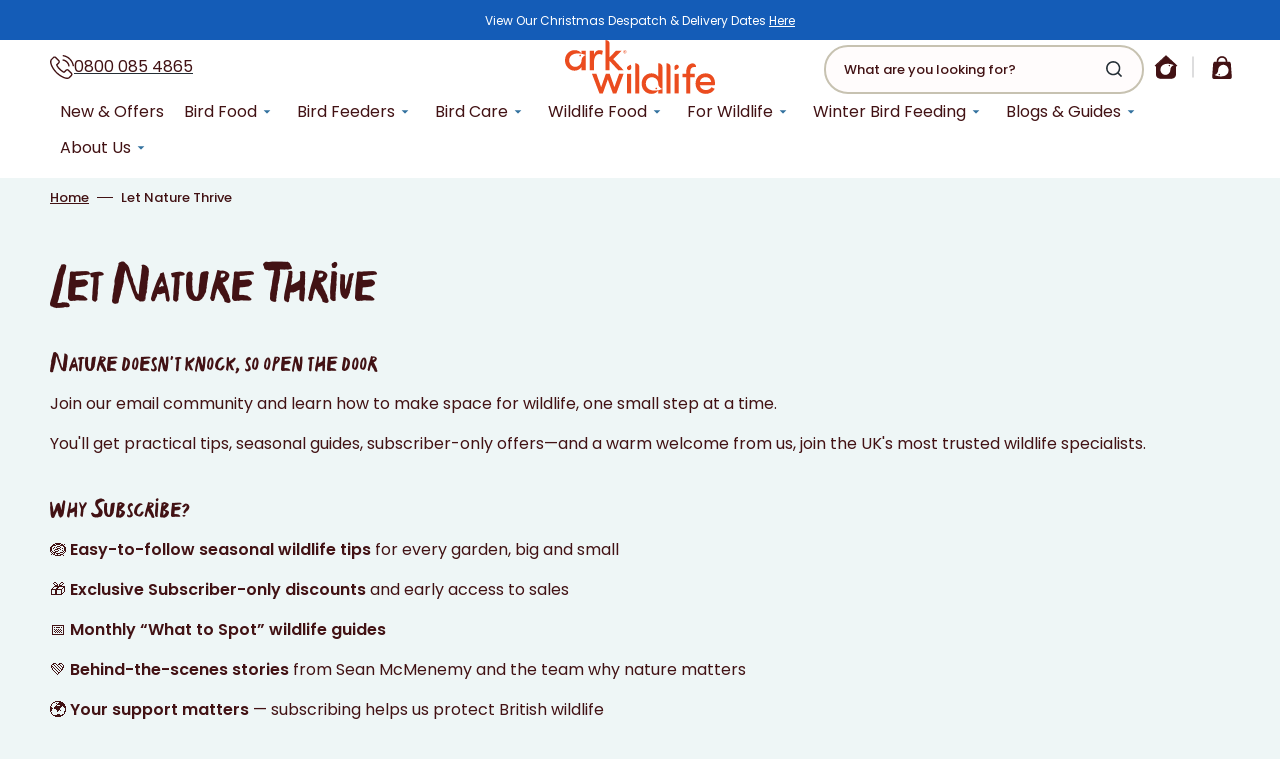

--- FILE ---
content_type: text/html; charset=utf-8
request_url: https://www.arkwildlife.co.uk/pages/subscribe-to-our-newsletter
body_size: 199034
content:
<!doctype html>
<html class="no-js" lang="en" data-scheme="light" style="--header-height-top: 140px">
	<head>
	<script src="//www.arkwildlife.co.uk/cdn/shop/files/pandectes-rules.js?v=13201617033200751971"></script>

<!-- Google Tag Manager --> <script> !function(){"use strict";function l(e){for(var t=e,r=0,n=document.cookie.split(";");r<n.length;r++){var o=n[r].split("=");if(o[0].trim()===t)return o[1]}}function s(e){return localStorage.getItem(e)}function u(e){return window[e]}function A(e,t){e=document.querySelector(e);return t?null==e?void 0:e.getAttribute(t):null==e?void 0:e.textContent}var e=window,t=document,r="script",n="dataLayer",o="https://sst.arkwildlife.co.uk",a="",i="Vg39grpmypkf",c="s=aWQ9R1RNLVQ2UkhOWEI%3D&page=1",g="cookie",v=["_y","_shopify_y"],E="",d=!1;try{var d=!!g&&(m=navigator.userAgent,!!(m=new RegExp("Version/([0-9._]+)(.*Mobile)?.*Safari.*").exec(m)))&&16.4<=parseFloat(m[1]),f="stapeUserId"===g,I=d&&!f?function(e,t,r){void 0===t&&(t="");var n={cookie:l,localStorage:s,jsVariable:u,cssSelector:A},t=Array.isArray(t)?t:[t];if(e&&n[e])for(var o=n[e],a=0,i=t;a<i.length;a++){var c=i[a],c=r?o(c,r):o(c);if(c)return c}else console.warn("invalid uid source",e)}(g,v,E):void 0;d=d&&(!!I||f)}catch(e){console.error(e)}var m=e,g=(m[n]=m[n]||[],m[n].push({"gtm.start":(new Date).getTime(),event:"gtm.js"}),t.getElementsByTagName(r)[0]),v=I?"&bi="+encodeURIComponent(I):"",E=t.createElement(r),f=(d&&(i=8<i.length?i.replace(/([a-z]{8}$)/,"kp$1"):"kp"+i),!d&&a?a:o);E.async=!0,E.src=f+"/"+i+".js?"+c+v,null!=(e=g.parentNode)&&e.insertBefore(E,g)}(); </script> <!-- End Google Tag Manager -->

      <meta name="google-site-verification" content="L2n-PVxVjSZMuH-POaspqlnpoQH5jxEnyZt8mNAJ3xM" />

	  <!-- BEGIN MerchantWidget Code -->

<script id='merchantWidgetScript'
        src="https://www.gstatic.com/shopping/merchant/merchantwidget.js"
        defer>
</script>
<script type="text/javascript">
  merchantWidgetScript.addEventListener('load', function () {
    merchantwidget.start({
     position: 'LEFT_BOTTOM'
   });
  });
</script>

<!-- END MerchantWidget Code -->

		<meta charset="utf-8">
		<meta http-equiv="X-UA-Compatible" content="IE=edge">
		<meta name="viewport" content="width=device-width,initial-scale=1">
		<meta name="theme-color" content="">
		<link rel="canonical" href="https://www.arkwildlife.co.uk/pages/subscribe-to-our-newsletter">
		<link rel="preconnect" href="https://cdn.shopify.com" crossorigin>
		<link rel="preconnect" href="https://fonts.googleapis.com">
		<link rel="preconnect" href="https://fonts.gstatic.com" crossorigin>
		<!-- Resource hints for third-party domains -->
		<link rel="dns-prefetch" href="//www.clarity.ms">
		<link rel="dns-prefetch" href="//cdn.lordicon.com">
		<link rel="preconnect" href="//www.clarity.ms" crossorigin>
		<link rel="preconnect" href="//cdn.lordicon.com" crossorigin><link rel="icon" type="image/png" href="//www.arkwildlife.co.uk/cdn/shop/files/Vector_3.png?crop=center&height=32&v=1716200158&width=32"><link rel="preconnect" href="https://fonts.shopifycdn.com" crossorigin><title>Subscribe to our Monthly e-News for the latest promotions - Ark Wildlife UK</title>

		
			<meta name="description" content="You are about to subscribe to receive FREE monthly e-News from Ark Wildlife.">
		

		

<meta property="og:site_name" content="Ark Wildlife">
<meta property="og:url" content="https://www.arkwildlife.co.uk/pages/subscribe-to-our-newsletter">
<meta property="og:title" content="Subscribe to our Monthly e-News for the latest promotions - Ark Wildlife UK">
<meta property="og:type" content="website">
<meta property="og:description" content="You are about to subscribe to receive FREE monthly e-News from Ark Wildlife."><meta property="og:image" content="http://www.arkwildlife.co.uk/cdn/shop/files/Ark-Logo.jpg?v=1720101226">
  <meta property="og:image:secure_url" content="https://www.arkwildlife.co.uk/cdn/shop/files/Ark-Logo.jpg?v=1720101226">
  <meta property="og:image:width" content="1200">
  <meta property="og:image:height" content="628"><meta name="twitter:site" content="@https://x.com/arkwildlife"><meta name="twitter:card" content="summary_large_image">
<meta name="twitter:title" content="Subscribe to our Monthly e-News for the latest promotions - Ark Wildlife UK">
<meta name="twitter:description" content="You are about to subscribe to receive FREE monthly e-News from Ark Wildlife.">


		<!-- Critical CSS for above-the-fold content -->
		
<style>
/* Critical styles for immediate rendering */
html {
  scroll-behavior: smooth;
}

body {
  margin: 0;
  font-family: var(--font-body-family);
  line-height: 1.5;
  overflow-x: hidden;
}

.container {
  max-width: 120rem;
  margin: 0 auto;
  padding: 0 1.5rem;
}

.header {
  position: relative;
  z-index: 100;
}

.card {
  position: relative;
  text-decoration: none;
}

.media {
  position: relative;
  overflow: hidden;
}

.media > img {
  display: block;
  max-width: 100%;
  height: auto;
}

.button {
  display: inline-flex;
  align-items: center;
  justify-content: center;
  text-decoration: none;
  border: none;
  cursor: pointer;
}

/* Critical loading states */
.visually-hidden {
  position: absolute !important;
  overflow: hidden;
  width: 1px;
  height: 1px;
  margin: -1px;
  padding: 0;
  border: 0;
  clip: rect(0 0 0 0);
}

/* Critical animations */
@keyframes fade {
  0% { opacity: 0; }
  100% { opacity: 1; }
}

.fade-in {
  animation: fade 0.3s ease-in-out;
}
</style>

		<script src="//www.arkwildlife.co.uk/cdn/shop/t/16/assets/constants.js?v=37383056447335370521719843246" defer="defer"></script>
		<script src="//www.arkwildlife.co.uk/cdn/shop/t/16/assets/pubsub.js?v=34180055027472970951719843246" defer="defer"></script>
		<script src="//www.arkwildlife.co.uk/cdn/shop/t/16/assets/global.js?v=125221438933595387031764335345" defer="defer"></script>

		<script>window.performance && window.performance.mark && window.performance.mark('shopify.content_for_header.start');</script><meta id="shopify-digital-wallet" name="shopify-digital-wallet" content="/66990801113/digital_wallets/dialog">
<meta name="shopify-checkout-api-token" content="2f3b6f9e8194f294d22053518213cb47">
<meta id="in-context-paypal-metadata" data-shop-id="66990801113" data-venmo-supported="false" data-environment="production" data-locale="en_US" data-paypal-v4="true" data-currency="GBP">
<script async="async" src="/checkouts/internal/preloads.js?locale=en-GB"></script>
<link rel="preconnect" href="https://shop.app" crossorigin="anonymous">
<script async="async" src="https://shop.app/checkouts/internal/preloads.js?locale=en-GB&shop_id=66990801113" crossorigin="anonymous"></script>
<script id="apple-pay-shop-capabilities" type="application/json">{"shopId":66990801113,"countryCode":"GB","currencyCode":"GBP","merchantCapabilities":["supports3DS"],"merchantId":"gid:\/\/shopify\/Shop\/66990801113","merchantName":"Ark Wildlife","requiredBillingContactFields":["postalAddress","email","phone"],"requiredShippingContactFields":["postalAddress","email","phone"],"shippingType":"shipping","supportedNetworks":["visa","maestro","masterCard"],"total":{"type":"pending","label":"Ark Wildlife","amount":"1.00"},"shopifyPaymentsEnabled":true,"supportsSubscriptions":true}</script>
<script id="shopify-features" type="application/json">{"accessToken":"2f3b6f9e8194f294d22053518213cb47","betas":["rich-media-storefront-analytics"],"domain":"www.arkwildlife.co.uk","predictiveSearch":true,"shopId":66990801113,"locale":"en"}</script>
<script>var Shopify = Shopify || {};
Shopify.shop = "ark-wildlife-uk.myshopify.com";
Shopify.locale = "en";
Shopify.currency = {"active":"GBP","rate":"1.0"};
Shopify.country = "GB";
Shopify.theme = {"name":"ark-wildlife\/winter","id":142835548377,"schema_name":"Stockmart","schema_version":"1.1.1","theme_store_id":null,"role":"main"};
Shopify.theme.handle = "null";
Shopify.theme.style = {"id":null,"handle":null};
Shopify.cdnHost = "www.arkwildlife.co.uk/cdn";
Shopify.routes = Shopify.routes || {};
Shopify.routes.root = "/";</script>
<script type="module">!function(o){(o.Shopify=o.Shopify||{}).modules=!0}(window);</script>
<script>!function(o){function n(){var o=[];function n(){o.push(Array.prototype.slice.apply(arguments))}return n.q=o,n}var t=o.Shopify=o.Shopify||{};t.loadFeatures=n(),t.autoloadFeatures=n()}(window);</script>
<script>
  window.ShopifyPay = window.ShopifyPay || {};
  window.ShopifyPay.apiHost = "shop.app\/pay";
  window.ShopifyPay.redirectState = null;
</script>
<script id="shop-js-analytics" type="application/json">{"pageType":"page"}</script>
<script defer="defer" async type="module" src="//www.arkwildlife.co.uk/cdn/shopifycloud/shop-js/modules/v2/client.init-shop-cart-sync_DtuiiIyl.en.esm.js"></script>
<script defer="defer" async type="module" src="//www.arkwildlife.co.uk/cdn/shopifycloud/shop-js/modules/v2/chunk.common_CUHEfi5Q.esm.js"></script>
<script type="module">
  await import("//www.arkwildlife.co.uk/cdn/shopifycloud/shop-js/modules/v2/client.init-shop-cart-sync_DtuiiIyl.en.esm.js");
await import("//www.arkwildlife.co.uk/cdn/shopifycloud/shop-js/modules/v2/chunk.common_CUHEfi5Q.esm.js");

  window.Shopify.SignInWithShop?.initShopCartSync?.({"fedCMEnabled":true,"windoidEnabled":true});

</script>
<script>
  window.Shopify = window.Shopify || {};
  if (!window.Shopify.featureAssets) window.Shopify.featureAssets = {};
  window.Shopify.featureAssets['shop-js'] = {"shop-cart-sync":["modules/v2/client.shop-cart-sync_DFoTY42P.en.esm.js","modules/v2/chunk.common_CUHEfi5Q.esm.js"],"init-fed-cm":["modules/v2/client.init-fed-cm_D2UNy1i2.en.esm.js","modules/v2/chunk.common_CUHEfi5Q.esm.js"],"init-shop-email-lookup-coordinator":["modules/v2/client.init-shop-email-lookup-coordinator_BQEe2rDt.en.esm.js","modules/v2/chunk.common_CUHEfi5Q.esm.js"],"shop-cash-offers":["modules/v2/client.shop-cash-offers_3CTtReFF.en.esm.js","modules/v2/chunk.common_CUHEfi5Q.esm.js","modules/v2/chunk.modal_BewljZkx.esm.js"],"shop-button":["modules/v2/client.shop-button_C6oxCjDL.en.esm.js","modules/v2/chunk.common_CUHEfi5Q.esm.js"],"init-windoid":["modules/v2/client.init-windoid_5pix8xhK.en.esm.js","modules/v2/chunk.common_CUHEfi5Q.esm.js"],"avatar":["modules/v2/client.avatar_BTnouDA3.en.esm.js"],"init-shop-cart-sync":["modules/v2/client.init-shop-cart-sync_DtuiiIyl.en.esm.js","modules/v2/chunk.common_CUHEfi5Q.esm.js"],"shop-toast-manager":["modules/v2/client.shop-toast-manager_BYv_8cH1.en.esm.js","modules/v2/chunk.common_CUHEfi5Q.esm.js"],"pay-button":["modules/v2/client.pay-button_FnF9EIkY.en.esm.js","modules/v2/chunk.common_CUHEfi5Q.esm.js"],"shop-login-button":["modules/v2/client.shop-login-button_CH1KUpOf.en.esm.js","modules/v2/chunk.common_CUHEfi5Q.esm.js","modules/v2/chunk.modal_BewljZkx.esm.js"],"init-customer-accounts-sign-up":["modules/v2/client.init-customer-accounts-sign-up_aj7QGgYS.en.esm.js","modules/v2/client.shop-login-button_CH1KUpOf.en.esm.js","modules/v2/chunk.common_CUHEfi5Q.esm.js","modules/v2/chunk.modal_BewljZkx.esm.js"],"init-shop-for-new-customer-accounts":["modules/v2/client.init-shop-for-new-customer-accounts_NbnYRf_7.en.esm.js","modules/v2/client.shop-login-button_CH1KUpOf.en.esm.js","modules/v2/chunk.common_CUHEfi5Q.esm.js","modules/v2/chunk.modal_BewljZkx.esm.js"],"init-customer-accounts":["modules/v2/client.init-customer-accounts_ppedhqCH.en.esm.js","modules/v2/client.shop-login-button_CH1KUpOf.en.esm.js","modules/v2/chunk.common_CUHEfi5Q.esm.js","modules/v2/chunk.modal_BewljZkx.esm.js"],"shop-follow-button":["modules/v2/client.shop-follow-button_CMIBBa6u.en.esm.js","modules/v2/chunk.common_CUHEfi5Q.esm.js","modules/v2/chunk.modal_BewljZkx.esm.js"],"lead-capture":["modules/v2/client.lead-capture_But0hIyf.en.esm.js","modules/v2/chunk.common_CUHEfi5Q.esm.js","modules/v2/chunk.modal_BewljZkx.esm.js"],"checkout-modal":["modules/v2/client.checkout-modal_BBxc70dQ.en.esm.js","modules/v2/chunk.common_CUHEfi5Q.esm.js","modules/v2/chunk.modal_BewljZkx.esm.js"],"shop-login":["modules/v2/client.shop-login_hM3Q17Kl.en.esm.js","modules/v2/chunk.common_CUHEfi5Q.esm.js","modules/v2/chunk.modal_BewljZkx.esm.js"],"payment-terms":["modules/v2/client.payment-terms_CAtGlQYS.en.esm.js","modules/v2/chunk.common_CUHEfi5Q.esm.js","modules/v2/chunk.modal_BewljZkx.esm.js"]};
</script>
<script>(function() {
  var isLoaded = false;
  function asyncLoad() {
    if (isLoaded) return;
    isLoaded = true;
    var urls = ["https:\/\/sbzstag.cirkleinc.com\/?shop=ark-wildlife-uk.myshopify.com","https:\/\/config.gorgias.chat\/bundle-loader\/01HZEV67KMS580T7V2J2PWTCBN?source=shopify1click\u0026shop=ark-wildlife-uk.myshopify.com","https:\/\/cdn.9gtb.com\/loader.js?g_cvt_id=510c3877-5585-4613-8067-c6c259760cae\u0026shop=ark-wildlife-uk.myshopify.com"];
    for (var i = 0; i < urls.length; i++) {
      var s = document.createElement('script');
      s.type = 'text/javascript';
      s.async = true;
      s.src = urls[i];
      var x = document.getElementsByTagName('script')[0];
      x.parentNode.insertBefore(s, x);
    }
  };
  if(window.attachEvent) {
    window.attachEvent('onload', asyncLoad);
  } else {
    window.addEventListener('load', asyncLoad, false);
  }
})();</script>
<script id="__st">var __st={"a":66990801113,"offset":0,"reqid":"d25c0cb2-b9ad-4606-b8bf-f17e3fa24348-1767290284","pageurl":"www.arkwildlife.co.uk\/pages\/subscribe-to-our-newsletter","s":"pages-107922030809","u":"bd480da4eca3","p":"page","rtyp":"page","rid":107922030809};</script>
<script>window.ShopifyPaypalV4VisibilityTracking = true;</script>
<script id="captcha-bootstrap">!function(){'use strict';const t='contact',e='account',n='new_comment',o=[[t,t],['blogs',n],['comments',n],[t,'customer']],c=[[e,'customer_login'],[e,'guest_login'],[e,'recover_customer_password'],[e,'create_customer']],r=t=>t.map((([t,e])=>`form[action*='/${t}']:not([data-nocaptcha='true']) input[name='form_type'][value='${e}']`)).join(','),a=t=>()=>t?[...document.querySelectorAll(t)].map((t=>t.form)):[];function s(){const t=[...o],e=r(t);return a(e)}const i='password',u='form_key',d=['recaptcha-v3-token','g-recaptcha-response','h-captcha-response',i],f=()=>{try{return window.sessionStorage}catch{return}},m='__shopify_v',_=t=>t.elements[u];function p(t,e,n=!1){try{const o=window.sessionStorage,c=JSON.parse(o.getItem(e)),{data:r}=function(t){const{data:e,action:n}=t;return t[m]||n?{data:e,action:n}:{data:t,action:n}}(c);for(const[e,n]of Object.entries(r))t.elements[e]&&(t.elements[e].value=n);n&&o.removeItem(e)}catch(o){console.error('form repopulation failed',{error:o})}}const l='form_type',E='cptcha';function T(t){t.dataset[E]=!0}const w=window,h=w.document,L='Shopify',v='ce_forms',y='captcha';let A=!1;((t,e)=>{const n=(g='f06e6c50-85a8-45c8-87d0-21a2b65856fe',I='https://cdn.shopify.com/shopifycloud/storefront-forms-hcaptcha/ce_storefront_forms_captcha_hcaptcha.v1.5.2.iife.js',D={infoText:'Protected by hCaptcha',privacyText:'Privacy',termsText:'Terms'},(t,e,n)=>{const o=w[L][v],c=o.bindForm;if(c)return c(t,g,e,D).then(n);var r;o.q.push([[t,g,e,D],n]),r=I,A||(h.body.append(Object.assign(h.createElement('script'),{id:'captcha-provider',async:!0,src:r})),A=!0)});var g,I,D;w[L]=w[L]||{},w[L][v]=w[L][v]||{},w[L][v].q=[],w[L][y]=w[L][y]||{},w[L][y].protect=function(t,e){n(t,void 0,e),T(t)},Object.freeze(w[L][y]),function(t,e,n,w,h,L){const[v,y,A,g]=function(t,e,n){const i=e?o:[],u=t?c:[],d=[...i,...u],f=r(d),m=r(i),_=r(d.filter((([t,e])=>n.includes(e))));return[a(f),a(m),a(_),s()]}(w,h,L),I=t=>{const e=t.target;return e instanceof HTMLFormElement?e:e&&e.form},D=t=>v().includes(t);t.addEventListener('submit',(t=>{const e=I(t);if(!e)return;const n=D(e)&&!e.dataset.hcaptchaBound&&!e.dataset.recaptchaBound,o=_(e),c=g().includes(e)&&(!o||!o.value);(n||c)&&t.preventDefault(),c&&!n&&(function(t){try{if(!f())return;!function(t){const e=f();if(!e)return;const n=_(t);if(!n)return;const o=n.value;o&&e.removeItem(o)}(t);const e=Array.from(Array(32),(()=>Math.random().toString(36)[2])).join('');!function(t,e){_(t)||t.append(Object.assign(document.createElement('input'),{type:'hidden',name:u})),t.elements[u].value=e}(t,e),function(t,e){const n=f();if(!n)return;const o=[...t.querySelectorAll(`input[type='${i}']`)].map((({name:t})=>t)),c=[...d,...o],r={};for(const[a,s]of new FormData(t).entries())c.includes(a)||(r[a]=s);n.setItem(e,JSON.stringify({[m]:1,action:t.action,data:r}))}(t,e)}catch(e){console.error('failed to persist form',e)}}(e),e.submit())}));const S=(t,e)=>{t&&!t.dataset[E]&&(n(t,e.some((e=>e===t))),T(t))};for(const o of['focusin','change'])t.addEventListener(o,(t=>{const e=I(t);D(e)&&S(e,y())}));const B=e.get('form_key'),M=e.get(l),P=B&&M;t.addEventListener('DOMContentLoaded',(()=>{const t=y();if(P)for(const e of t)e.elements[l].value===M&&p(e,B);[...new Set([...A(),...v().filter((t=>'true'===t.dataset.shopifyCaptcha))])].forEach((e=>S(e,t)))}))}(h,new URLSearchParams(w.location.search),n,t,e,['guest_login'])})(!1,!0)}();</script>
<script integrity="sha256-4kQ18oKyAcykRKYeNunJcIwy7WH5gtpwJnB7kiuLZ1E=" data-source-attribution="shopify.loadfeatures" defer="defer" src="//www.arkwildlife.co.uk/cdn/shopifycloud/storefront/assets/storefront/load_feature-a0a9edcb.js" crossorigin="anonymous"></script>
<script crossorigin="anonymous" defer="defer" src="//www.arkwildlife.co.uk/cdn/shopifycloud/storefront/assets/shopify_pay/storefront-65b4c6d7.js?v=20250812"></script>
<script data-source-attribution="shopify.dynamic_checkout.dynamic.init">var Shopify=Shopify||{};Shopify.PaymentButton=Shopify.PaymentButton||{isStorefrontPortableWallets:!0,init:function(){window.Shopify.PaymentButton.init=function(){};var t=document.createElement("script");t.src="https://www.arkwildlife.co.uk/cdn/shopifycloud/portable-wallets/latest/portable-wallets.en.js",t.type="module",document.head.appendChild(t)}};
</script>
<script data-source-attribution="shopify.dynamic_checkout.buyer_consent">
  function portableWalletsHideBuyerConsent(e){var t=document.getElementById("shopify-buyer-consent"),n=document.getElementById("shopify-subscription-policy-button");t&&n&&(t.classList.add("hidden"),t.setAttribute("aria-hidden","true"),n.removeEventListener("click",e))}function portableWalletsShowBuyerConsent(e){var t=document.getElementById("shopify-buyer-consent"),n=document.getElementById("shopify-subscription-policy-button");t&&n&&(t.classList.remove("hidden"),t.removeAttribute("aria-hidden"),n.addEventListener("click",e))}window.Shopify?.PaymentButton&&(window.Shopify.PaymentButton.hideBuyerConsent=portableWalletsHideBuyerConsent,window.Shopify.PaymentButton.showBuyerConsent=portableWalletsShowBuyerConsent);
</script>
<script data-source-attribution="shopify.dynamic_checkout.cart.bootstrap">document.addEventListener("DOMContentLoaded",(function(){function t(){return document.querySelector("shopify-accelerated-checkout-cart, shopify-accelerated-checkout")}if(t())Shopify.PaymentButton.init();else{new MutationObserver((function(e,n){t()&&(Shopify.PaymentButton.init(),n.disconnect())})).observe(document.body,{childList:!0,subtree:!0})}}));
</script>
<link id="shopify-accelerated-checkout-styles" rel="stylesheet" media="screen" href="https://www.arkwildlife.co.uk/cdn/shopifycloud/portable-wallets/latest/accelerated-checkout-backwards-compat.css" crossorigin="anonymous">
<style id="shopify-accelerated-checkout-cart">
        #shopify-buyer-consent {
  margin-top: 1em;
  display: inline-block;
  width: 100%;
}

#shopify-buyer-consent.hidden {
  display: none;
}

#shopify-subscription-policy-button {
  background: none;
  border: none;
  padding: 0;
  text-decoration: underline;
  font-size: inherit;
  cursor: pointer;
}

#shopify-subscription-policy-button::before {
  box-shadow: none;
}

      </style>
<script id="sections-script" data-sections="header,footer" defer="defer" src="//www.arkwildlife.co.uk/cdn/shop/t/16/compiled_assets/scripts.js?13573"></script>
<script>window.performance && window.performance.mark && window.performance.mark('shopify.content_for_header.end');</script>

		

<style data-shopify>
      @font-face {
  font-family: Poppins;
  font-weight: 400;
  font-style: normal;
  font-display: swap;
  src: url("//www.arkwildlife.co.uk/cdn/fonts/poppins/poppins_n4.0ba78fa5af9b0e1a374041b3ceaadf0a43b41362.woff2") format("woff2"),
       url("//www.arkwildlife.co.uk/cdn/fonts/poppins/poppins_n4.214741a72ff2596839fc9760ee7a770386cf16ca.woff") format("woff");
}

      @font-face {
  font-family: "DM Sans";
  font-weight: 700;
  font-style: normal;
  font-display: swap;
  src: url("//www.arkwildlife.co.uk/cdn/fonts/dm_sans/dmsans_n7.97e21d81502002291ea1de8aefb79170c6946ce5.woff2") format("woff2"),
       url("//www.arkwildlife.co.uk/cdn/fonts/dm_sans/dmsans_n7.af5c214f5116410ca1d53a2090665620e78e2e1b.woff") format("woff");
}

      @font-face {
  font-family: "DM Sans";
  font-weight: 700;
  font-style: normal;
  font-display: swap;
  src: url("//www.arkwildlife.co.uk/cdn/fonts/dm_sans/dmsans_n7.97e21d81502002291ea1de8aefb79170c6946ce5.woff2") format("woff2"),
       url("//www.arkwildlife.co.uk/cdn/fonts/dm_sans/dmsans_n7.af5c214f5116410ca1d53a2090665620e78e2e1b.woff") format("woff");
}

      @font-face {
  font-family: Poppins;
  font-weight: 400;
  font-style: normal;
  font-display: swap;
  src: url("//www.arkwildlife.co.uk/cdn/fonts/poppins/poppins_n4.0ba78fa5af9b0e1a374041b3ceaadf0a43b41362.woff2") format("woff2"),
       url("//www.arkwildlife.co.uk/cdn/fonts/poppins/poppins_n4.214741a72ff2596839fc9760ee7a770386cf16ca.woff") format("woff");
}

      @font-face {
  font-family: "DM Sans";
  font-weight: 700;
  font-style: normal;
  font-display: swap;
  src: url("//www.arkwildlife.co.uk/cdn/fonts/dm_sans/dmsans_n7.97e21d81502002291ea1de8aefb79170c6946ce5.woff2") format("woff2"),
       url("//www.arkwildlife.co.uk/cdn/fonts/dm_sans/dmsans_n7.af5c214f5116410ca1d53a2090665620e78e2e1b.woff") format("woff");
}

      @font-face {
  font-family: Poppins;
  font-weight: 300;
  font-style: normal;
  font-display: swap;
  src: url("//www.arkwildlife.co.uk/cdn/fonts/poppins/poppins_n3.05f58335c3209cce17da4f1f1ab324ebe2982441.woff2") format("woff2"),
       url("//www.arkwildlife.co.uk/cdn/fonts/poppins/poppins_n3.6971368e1f131d2c8ff8e3a44a36b577fdda3ff5.woff") format("woff");
}

      @font-face {
  font-family: Poppins;
  font-weight: 400;
  font-style: normal;
  font-display: swap;
  src: url("//www.arkwildlife.co.uk/cdn/fonts/poppins/poppins_n4.0ba78fa5af9b0e1a374041b3ceaadf0a43b41362.woff2") format("woff2"),
       url("//www.arkwildlife.co.uk/cdn/fonts/poppins/poppins_n4.214741a72ff2596839fc9760ee7a770386cf16ca.woff") format("woff");
}

      @font-face {
  font-family: Poppins;
  font-weight: 500;
  font-style: normal;
  font-display: swap;
  src: url("//www.arkwildlife.co.uk/cdn/fonts/poppins/poppins_n5.ad5b4b72b59a00358afc706450c864c3c8323842.woff2") format("woff2"),
       url("//www.arkwildlife.co.uk/cdn/fonts/poppins/poppins_n5.33757fdf985af2d24b32fcd84c9a09224d4b2c39.woff") format("woff");
}

      @font-face {
  font-family: Poppins;
  font-weight: 600;
  font-style: normal;
  font-display: swap;
  src: url("//www.arkwildlife.co.uk/cdn/fonts/poppins/poppins_n6.aa29d4918bc243723d56b59572e18228ed0786f6.woff2") format("woff2"),
       url("//www.arkwildlife.co.uk/cdn/fonts/poppins/poppins_n6.5f815d845fe073750885d5b7e619ee00e8111208.woff") format("woff");
}

      @font-face {
  font-family: Poppins;
  font-weight: 400;
  font-style: italic;
  font-display: swap;
  src: url("//www.arkwildlife.co.uk/cdn/fonts/poppins/poppins_i4.846ad1e22474f856bd6b81ba4585a60799a9f5d2.woff2") format("woff2"),
       url("//www.arkwildlife.co.uk/cdn/fonts/poppins/poppins_i4.56b43284e8b52fc64c1fd271f289a39e8477e9ec.woff") format("woff");
}

      @font-face {
  font-family: "DM Sans";
  font-weight: 700;
  font-style: italic;
  font-display: swap;
  src: url("//www.arkwildlife.co.uk/cdn/fonts/dm_sans/dmsans_i7.52b57f7d7342eb7255084623d98ab83fd96e7f9b.woff2") format("woff2"),
       url("//www.arkwildlife.co.uk/cdn/fonts/dm_sans/dmsans_i7.d5e14ef18a1d4a8ce78a4187580b4eb1759c2eda.woff") format("woff");
}

      @font-face {
  font-family: Poppins;
  font-weight: 600;
  font-style: italic;
  font-display: swap;
  src: url("//www.arkwildlife.co.uk/cdn/fonts/poppins/poppins_i6.bb8044d6203f492888d626dafda3c2999253e8e9.woff2") format("woff2"),
       url("//www.arkwildlife.co.uk/cdn/fonts/poppins/poppins_i6.e233dec1a61b1e7dead9f920159eda42280a02c3.woff") format("woff");
}

      
          @font-face {
              font-family: 'gastro_kulturaregular';
              src: url(//www.arkwildlife.co.uk/cdn/shop/t/16/assets/gastro-kultura-webfont.woff2?v=39880078786733892911719843246) format('woff2'),
                  url(//www.arkwildlife.co.uk/cdn/shop/t/16/assets/gastro-kultura-webfont.woff?v=141884869152313715531719843245) format('woff');
              font-weight: normal;
              font-style: normal;

          }
      
      :root {
      --spaced-section: 5rem;

      --font-body-family: Poppins, sans-serif;
      --font-body-style: normal;
      --font-body-weight: 400;

      --font-body-scale: 1.6;
      --font-body-line-height: 1.5;
      
          --font-heading-family: 'gastro_kulturaregular';
          --font-heading-style: normal;
          --font-heading-weight: 400;
      
      --font-heading-letter-spacing: 0em;
      --font-heading-line-height: 1.1;

      --font-subtitle-family: Poppins, sans-serif;
      --font-subtitle-style: normal;
      --font-subtitle-weight: 600;
      --font-subtitle-text-transform: uppercase;
      --font-subtitle-scale: 1.2;

      --font-heading-h1-scale: 1.0;
      --font-heading-h2-scale: 1.0;
      --font-heading-h3-scale: 1.0;
      --font-heading-h4-scale: 1.0;
      
          --font-heading-card-family: 'gastro_kulturaregular';
          --font-heading-card-style: normal;
          --font-heading-card-weight: 400;
      
      --font-text-card-family: Poppins, sans-serif;
      --font-text-card-style: normal;
      --font-text-card-weight: 400;

      --font-heading-card-scale: 2.0;
      --font-text-card-scale: 1.2;

      
          --font-button-family: 'gastro_kulturaregular';
          --font-button-style: normal;
          --font-button-weight: 400;
      

      --font-button-text-transform: none;

      --font-button-letter-spacing: 0;
      --font-subtitle-letter-spacing: 0.04em;

      --font-header-menu-family: Poppins, sans-serif;
      --font-header-menu-style: normal;
      --font-header-menu-weight: 400;
      --font-header-menu-text-transform: none;

      --font-footer-menu-family: Poppins, sans-serif;
      --font-footer-menu-style: normal;
      --font-footer-menu-weight: 400;
      --font-footer-link-size: 13px;
      
          --font-popups-heading-family: 'gastro_kulturaregular';
          --font-popups-heading-style: normal;
          --font-popups-heading-weight: 400;
      
      --font-popups-text-family: Poppins, sans-serif;
      --font-popups-text-style: normal;
      --font-popups-text-weight: 400;
      --font-popup-heading-scale: 1.0;
      --font-popup-text-scale: 1.0;
      --font-notification-heading-scale: 1.0;
      --font-notification-text-scale: 1.0;
      
      /* Sticky Add-to-Cart variables - calculated from theme scale variables */
      --font-sticky-atc-base: calc(var(--font-subtitle-scale) * 1.4rem);
      --font-sticky-atc-small: calc(var(--font-popup-text-scale) * 1.3rem);
      
      --border-radius-button: 4px;

      
    --color-base-text: 66, 18,
    20; --color-secondary-text: 241,
    241, 241; --color-title-text:
    66, 18,
    20; --dot-background-color: ,
    , ;

    --color-base-background-1: 238, 246,
    246; --color-base-background-2: 235,
    235, 235;
    --color-base-background-5: 20, 92,
    183; --color-base-background-3: 37,
    47, 54;
    --color-base-background-4: 20, 92,
    183;

    --color-announcement-bar-background-1: 20,
    92,
    183; --color-announcement-bar-background-2:
    20,
    92,
    183;

    --color-base-solid-button-labels: 255,
    252, 252;
    --color-base-solid-button-labels-hover: 255,
    255, 255;
    --color-base-button-background: 37,
    47, 54;
    --color-base-button-background-hover: 0,
    0,
    0; --color-base-outline-button-labels:
    204, 203,
    203; --color-base-outline-button-labels-hover:
    37,
    47,
    54; --color-secondary-button-labels:
    37, 47,
    54; --color-secondary-button-labels-hover:
    37,
    47,
    54; --color-tertiary-button-labels:
    37, 47,
    54; --color-tertiary-button-labels-hover:
    255,
    255,
    255; --color-tertiary-button-background:
    37,
    47,
    54; --color-tertiary-button-background-hover:
    37,
    47,
    54;

    --color-text-accent: 51, 114,
    159;

    --lord-icon-primary: #33729f; --lord-icon-secondary: #33729f;

    --payment-terms-background-color: #eef6f6; --color-overlay-background:
    0, 0,
    0; --color-base-background-input:
    255, 252,
    252;

    --color-base-border-input: 124, 124,
    124; --color-hover-border-input:
    37, 47,
    54; --color-accent-1: #145cb7;
    --color-accent-2: #bad8db; --color-accent-3: #421214;
    --color-accent-4: #a97960; --color-accent-5: #245ca8;
    --color-accent-6: #252f36; --color-accent-7: #aba8d4;
    --color-accent-8: #f8f4f1; --color-border: 32,
    32, 33, .15;
    --color-cart-count: 255, 255, 255;
  


      --color-badge-sale-background: 20, 92, 183;
      --color-badge-sale-text: 255, 255, 255;
      --color-badge-soldout-background: 20, 92, 183;
      --color-badge-soldout-text: 255, 255, 255;
      --color-background-card: 255, 255, 255;
      --color-background-card-dark: 247, 247, 247;
      --color-scheme-toggle: 232, 209, 199;
      --color-scheme-toggle-text: 235, 76, 31;
      
      --quick-add-icon-size: 3.6rem;
  }
      
      @media screen and (min-width: 990px) {
          :root {
              --spaced-section: 16rem;
          }
      }

      *,
      *::before,
      *::after {
          box-sizing: inherit;
      }

      html {
          box-sizing: border-box;
          font-size: 10px;
          height: 100%;
      }

      body {
          position: relative;
          display: grid;
          grid-template-rows: auto auto 1fr auto;
          grid-template-columns: 100%;
          min-height: 100%;
          margin: 0;
          font-size: calc(var(--font-body-scale) * 1rem);
          line-height: 1.5;
          font-family: var(--font-body-family);
          font-style: var(--font-body-style);
          font-weight: var(--font-body-weight);
          overflow-x: hidden;
      }
      .text-body, .body-text {
          font-family: var(--font-body-family);
          font-size: calc(var(--font-body-scale) * 1rem);
          line-height: 1.5;
          font-style: var(--font-body-style);
          font-weight: var(--font-body-weight);
      }
      body .stars__icon {
        /* --color-accent: 255, 0, 155; */
        --badge-icon-color: rgb(var(--color-accent));
        --common-star-color: rgb(var(--color-accent));
        --header-star-color: rgb(var(--color-accent));
      }
      .ruk_rating_snippet {
        color: rgb(var(--color-accent))!important;
      }
      .ElementsWidget-prefix .R-TextHeading, .ElementsWidget-prefix .R-TextBody {
        color: rgb(var(--color-foreground-title));
      }
      
</style>

		<!-- Preload critical CSS -->
		<link rel="preload" href="//www.arkwildlife.co.uk/cdn/shop/t/16/assets/base.css?v=94394298724379021711764335344" as="style" onload="this.onload=null;this.rel='stylesheet'">
		<noscript><link rel="stylesheet" href="//www.arkwildlife.co.uk/cdn/shop/t/16/assets/base.css?v=94394298724379021711764335344"></noscript>
		
		<!-- App overrides CSS -->
		<link rel="stylesheet" href="//www.arkwildlife.co.uk/cdn/shop/t/16/assets/app-overrides.css?v=158337552850523940681764335343">

		<!-- Load Swiper CSS asynchronously -->
		<link rel="preload" href="//www.arkwildlife.co.uk/cdn/shop/t/16/assets/swiper-bundle.min.css?v=67104566617031410831719843246" as="style" onload="this.onload=null;this.rel='stylesheet'">
		<noscript><link rel="stylesheet" href="//www.arkwildlife.co.uk/cdn/shop/t/16/assets/swiper-bundle.min.css?v=67104566617031410831719843246"></noscript>

		<!-- Load Lordicon lazy loading CSS -->
		<link rel="stylesheet" href="//www.arkwildlife.co.uk/cdn/shop/t/16/assets/lordicon-lazy.css?v=15017549839075309921752141869"><link rel="stylesheet" href="//www.arkwildlife.co.uk/cdn/shop/t/16/assets/component-predictive-search.css?v=92894556879535739501719843247" media="print" onload="this.media='all'"><link rel="preload" as="font" href="//www.arkwildlife.co.uk/cdn/fonts/poppins/poppins_n4.0ba78fa5af9b0e1a374041b3ceaadf0a43b41362.woff2" type="font/woff2" crossorigin><link rel="preload" as="font" href="//www.arkwildlife.co.uk/cdn/fonts/dm_sans/dmsans_n7.97e21d81502002291ea1de8aefb79170c6946ce5.woff2" type="font/woff2" crossorigin><script>
			document.documentElement.className = document.documentElement.className.replace('no-js', 'js');
			if (Shopify.designMode) {
				document.documentElement.classList.add('shopify-design-mode');
			}
		</script>

		<!-- Load jQuery and other libraries asynchronously -->
		<script src="//www.arkwildlife.co.uk/cdn/shop/t/16/assets/jquery-3.6.0.js?v=184217876181003224711719843246" defer="defer"></script>
		<script src="//www.arkwildlife.co.uk/cdn/shop/t/16/assets/swiper-bundle.min.js?v=91266435261445688101719843247" defer="defer"></script>
		<script src="//www.arkwildlife.co.uk/cdn/shop/t/16/assets/product-card.js?v=33653662592929030011719843245" defer="defer"></script>
		<script src="//www.arkwildlife.co.uk/cdn/shop/t/16/assets/popup.js?v=8636812788435060281719843246" defer="defer"></script>
		

			<script>
			let cscoDarkMode = {};

			( function() {
				const body = document.querySelector('html[data-scheme]');

				cscoDarkMode = {
					init: function( e ) {
						this.initMode( e );
						window.matchMedia( '(prefers-color-scheme: dark)' ).addListener((e) => {
							this.initMode( e );
						} );

						window.addEventListener( 'load', () => {
							const toggleBtns = document.querySelectorAll('.header__toggle-scheme');
							toggleBtns.forEach(btn => {
									btn.addEventListener( 'click', (e) => {
										e.preventDefault();

										if ('auto' === body.getAttribute( 'data-scheme' )) {
											if (window.matchMedia( '(prefers-color-scheme: dark)' ).matches) {
												cscoDarkMode.changeScheme( 'light', true );
											} else if (window.matchMedia( '(prefers-color-scheme: light)' ).matches) {
												cscoDarkMode.changeScheme( 'dark', true );
											}
										} else {
											if ( 'dark' === body.getAttribute( 'data-scheme' ) ) {
												cscoDarkMode.changeScheme( 'light', true );
											} else {
												cscoDarkMode.changeScheme( 'dark', true );
											}
										}
									});
								})
							})
					},
					initMode: function( e ) {
						let siteScheme = false;
						switch ( "light" ) { // Field. User's system preference.
							case 'dark':
								siteScheme= 'dark';
								break;
							case 'light':
								siteScheme = 'light';
								break;
							case 'system':
								siteScheme = 'auto';
								break;
						}
						if ( "false" ) { // Field. Enable dark/light mode toggle.
							if ( 'light' === localStorage.getItem( '_color_schema' ) ) {
								siteScheme = 'light';
							}
							if ( 'dark' === localStorage.getItem( '_color_schema' ) ) {
								siteScheme = 'dark';
							}
						}
						if ( siteScheme && siteScheme !== body.getAttribute( 'data-scheme' ) ) {
							this.changeScheme( siteScheme, false );
						}
					},
					changeScheme: function( siteScheme, cookie ) {
						body.classList.add( 'scheme-toggled' );
						body.setAttribute( 'data-scheme', siteScheme );
						if ( cookie ) {
							localStorage.setItem( '_color_schema', siteScheme );
						}
						setTimeout( () => {
							body.classList.remove( 'scheme-toggled' );
						}, 100 );
					}
				};
			} )();

			cscoDarkMode.init();

			document.addEventListener('shopify:section:load', function () {
				setTimeout(() => {
					cscoDarkMode.init();
				}, 100)
			});
		</script>
		<!-- Load third-party scripts asynchronously -->
		<!-- Lordicon will be loaded lazily when needed -->
		<script src="//www.arkwildlife.co.uk/cdn/shop/t/16/assets/lordicon-lazy.js?v=36728966723595106621752141869" defer="defer"></script>

		<!-- Microsoft Clarity tracking script - loaded asynchronously -->
		<script type="text/javascript">
		(function(c,l,a,r,i,t,y){
			c[a]=c[a]||function(){(c[a].q=c[a].q||[]).push(arguments)};
			t=l.createElement(r);t.async=1;t.src="https://www.clarity.ms/tag/"+i;
			y=l.getElementsByTagName(r)[0];y.parentNode.insertBefore(t,y);
		})(window, document, "clarity", "script", "n98j43ibop");
		</script>
		<meta name="google-site-verification" content="9ptLwjOS-dzGy7leMRvSX-RZ4GlCE7B6mwYjXwhjAYI" />
	<!-- BEGIN app block: shopify://apps/pandectes-gdpr/blocks/banner/58c0baa2-6cc1-480c-9ea6-38d6d559556a -->
  
    <script>
      if (!window.PandectesRulesSettings) {
        window.PandectesRulesSettings = {"store":{"id":66990801113,"adminMode":false,"headless":false,"storefrontRootDomain":"","checkoutRootDomain":"","storefrontAccessToken":""},"banner":{"revokableTrigger":false,"cookiesBlockedByDefault":"-1","hybridStrict":true,"isActive":true},"geolocation":{"auOnly":false,"brOnly":false,"caOnly":false,"chOnly":false,"euOnly":false,"jpOnly":false,"nzOnly":false,"thOnly":false,"zaOnly":false,"canadaOnly":false,"canadaLaw25":false,"canadaPipeda":false,"globalVisibility":true},"blocker":{"isActive":false,"googleConsentMode":{"isActive":true,"id":"GTM-T6RHNXB","analyticsId":"","onlyGtm":false,"adwordsId":"","adStorageCategory":4,"analyticsStorageCategory":2,"functionalityStorageCategory":1,"personalizationStorageCategory":1,"securityStorageCategory":0,"customEvent":true,"redactData":false,"urlPassthrough":true,"dataLayerProperty":"dataLayer","waitForUpdate":0,"useNativeChannel":false,"debugMode":false},"facebookPixel":{"isActive":false,"id":"","ldu":false},"microsoft":{"isActive":false,"uetTags":"C589800077"},"clarity":{"isActive":false,"id":""},"rakuten":{"isActive":false,"cmp":false,"ccpa":false},"gpcIsActive":true,"klaviyoIsActive":false,"defaultBlocked":7,"patterns":{"whiteList":[],"blackList":{"1":[],"2":[],"4":[],"8":[]},"iframesWhiteList":[],"iframesBlackList":{"1":[],"2":[],"4":[],"8":[]},"beaconsWhiteList":[],"beaconsBlackList":{"1":[],"2":[],"4":[],"8":[]}}}};
        window.PandectesRulesSettings.auto = true;
        const rulesScript = document.createElement('script');
        rulesScript.src = "https://cdn.shopify.com/extensions/019b4b70-fcb5-7666-8dba-224cff7a5813/gdpr-204/assets/pandectes-rules.js";
        const firstChild = document.head.firstChild;
        document.head.insertBefore(rulesScript, firstChild);
      }
    </script>
  
  <script>
    
      window.PandectesSettings = {"store":{"id":66990801113,"plan":"premium","theme":"ark-wildlife/autumn","primaryLocale":"en","adminMode":false,"headless":false,"storefrontRootDomain":"","checkoutRootDomain":"","storefrontAccessToken":""},"tsPublished":1761815948,"declaration":{"showPurpose":false,"showProvider":false,"declIntroText":"We use cookies to optimize website functionality, analyze the performance, and provide personalized experience to you. Some cookies are essential to make the website operate and function correctly. Those cookies cannot be disabled. In this window you can manage your preference of cookies.","showDateGenerated":true},"language":{"unpublished":[],"languageMode":"Single","fallbackLanguage":"en","languageDetection":"browser","languagesSupported":[]},"texts":{"managed":{"headerText":{"en":"We respect your privacy"},"consentText":{"en":"We use cookies to improve your experience, learn more about your browsing preferences and provide you with tailored and relevant content. By clicking 'Accept Cookies', you're agreeing to our use of cookies in accordance with our privacy and cookies policy. For more information, please read our Privacy Policy."},"linkText":{"en":"Learn more"},"imprintText":{"en":"Imprint"},"googleLinkText":{"en":"Google's Privacy Terms"},"allowButtonText":{"en":"Accept"},"denyButtonText":{"en":"Decline"},"dismissButtonText":{"en":"Ok"},"leaveSiteButtonText":{"en":"Leave this site"},"preferencesButtonText":{"en":"Manage Cookies"},"cookiePolicyText":{"en":"Cookie policy"},"preferencesPopupTitleText":{"en":"Manage consent preferences"},"preferencesPopupIntroText":{"en":"We use cookies to optimize website functionality, analyze the performance, and provide personalized experience to you. Some cookies are essential to make the website operate and function correctly. Those cookies cannot be disabled. In this window you can manage your preference of cookies."},"preferencesPopupSaveButtonText":{"en":"Save preferences"},"preferencesPopupCloseButtonText":{"en":"Close"},"preferencesPopupAcceptAllButtonText":{"en":"Accept all"},"preferencesPopupRejectAllButtonText":{"en":"Reject all"},"cookiesDetailsText":{"en":"Cookies details"},"preferencesPopupAlwaysAllowedText":{"en":"Always allowed"},"accessSectionParagraphText":{"en":"You have the right to request access to your data at any time."},"accessSectionTitleText":{"en":"Data portability"},"accessSectionAccountInfoActionText":{"en":"Personal data"},"accessSectionDownloadReportActionText":{"en":"Request export"},"accessSectionGDPRRequestsActionText":{"en":"Data subject requests"},"accessSectionOrdersRecordsActionText":{"en":"Orders"},"rectificationSectionParagraphText":{"en":"You have the right to request your data to be updated whenever you think it is appropriate."},"rectificationSectionTitleText":{"en":"Data Rectification"},"rectificationCommentPlaceholder":{"en":"Describe what you want to be updated"},"rectificationCommentValidationError":{"en":"Comment is required"},"rectificationSectionEditAccountActionText":{"en":"Request an update"},"erasureSectionTitleText":{"en":"Right to be forgotten"},"erasureSectionParagraphText":{"en":"You have the right to ask all your data to be erased. After that, you will no longer be able to access your account."},"erasureSectionRequestDeletionActionText":{"en":"Request personal data deletion"},"consentDate":{"en":"Consent date"},"consentId":{"en":"Consent ID"},"consentSectionChangeConsentActionText":{"en":"Change consent preference"},"consentSectionConsentedText":{"en":"You consented to the cookies policy of this website on"},"consentSectionNoConsentText":{"en":"You have not consented to the cookies policy of this website."},"consentSectionTitleText":{"en":"Your cookie consent"},"consentStatus":{"en":"Consent preference"},"confirmationFailureMessage":{"en":"Your request was not verified. Please try again and if problem persists, contact store owner for assistance"},"confirmationFailureTitle":{"en":"A problem occurred"},"confirmationSuccessMessage":{"en":"We will soon get back to you as to your request."},"confirmationSuccessTitle":{"en":"Your request is verified"},"guestsSupportEmailFailureMessage":{"en":"Your request was not submitted. Please try again and if problem persists, contact store owner for assistance."},"guestsSupportEmailFailureTitle":{"en":"A problem occurred"},"guestsSupportEmailPlaceholder":{"en":"E-mail address"},"guestsSupportEmailSuccessMessage":{"en":"If you are registered as a customer of this store, you will soon receive an email with instructions on how to proceed."},"guestsSupportEmailSuccessTitle":{"en":"Thank you for your request"},"guestsSupportEmailValidationError":{"en":"Email is not valid"},"guestsSupportInfoText":{"en":"Please login with your customer account to further proceed."},"submitButton":{"en":"Submit"},"submittingButton":{"en":"Submitting..."},"cancelButton":{"en":"Cancel"},"declIntroText":{"en":"We use cookies to optimize website functionality, analyze the performance, and provide personalized experience to you. Some cookies are essential to make the website operate and function correctly. Those cookies cannot be disabled. In this window you can manage your preference of cookies."},"declName":{"en":"Name"},"declPurpose":{"en":"Purpose"},"declType":{"en":"Type"},"declRetention":{"en":"Retention"},"declProvider":{"en":"Provider"},"declFirstParty":{"en":"First-party"},"declThirdParty":{"en":"Third-party"},"declSeconds":{"en":"seconds"},"declMinutes":{"en":"minutes"},"declHours":{"en":"hours"},"declDays":{"en":"days"},"declWeeks":{"en":"week(s)"},"declMonths":{"en":"months"},"declYears":{"en":"years"},"declSession":{"en":"Session"},"declDomain":{"en":"Domain"},"declPath":{"en":"Path"}},"categories":{"strictlyNecessaryCookiesTitleText":{"en":"Strictly necessary cookies"},"strictlyNecessaryCookiesDescriptionText":{"en":"These cookies are essential in order to enable you to move around the website and use its features, such as accessing secure areas of the website. The website cannot function properly without these cookies."},"functionalityCookiesTitleText":{"en":"Functional cookies"},"functionalityCookiesDescriptionText":{"en":"These cookies enable the site to provide enhanced functionality and personalisation. They may be set by us or by third party providers whose services we have added to our pages. If you do not allow these cookies then some or all of these services may not function properly."},"performanceCookiesTitleText":{"en":"Performance cookies"},"performanceCookiesDescriptionText":{"en":"These cookies enable us to monitor and improve the performance of our website. For example, they allow us to count visits, identify traffic sources and see which parts of the site are most popular."},"targetingCookiesTitleText":{"en":"Targeting cookies"},"targetingCookiesDescriptionText":{"en":"These cookies may be set through our site by our advertising partners. They may be used by those companies to build a profile of your interests and show you relevant adverts on other sites.    They do not store directly personal information, but are based on uniquely identifying your browser and internet device. If you do not allow these cookies, you will experience less targeted advertising."},"unclassifiedCookiesTitleText":{"en":"Unclassified cookies"},"unclassifiedCookiesDescriptionText":{"en":"Unclassified cookies are cookies that we are in the process of classifying, together with the providers of individual cookies."}},"auto":{}},"library":{"previewMode":false,"fadeInTimeout":10,"defaultBlocked":-1,"showLink":true,"showImprintLink":false,"showGoogleLink":false,"enabled":true,"cookie":{"expiryDays":365,"secure":true,"domain":""},"dismissOnScroll":false,"dismissOnWindowClick":true,"dismissOnTimeout":false,"palette":{"popup":{"background":"#F1EAE4","backgroundForCalculations":{"a":1,"b":228,"g":234,"r":241},"text":"#000000"},"button":{"background":"#EB4C1F","backgroundForCalculations":{"a":1,"b":31,"g":76,"r":235},"text":"#FFFFFF","textForCalculation":{"a":1,"b":255,"g":255,"r":255},"border":"transparent"}},"content":{"href":"https://ark-wildlife-uk.myshopify.com/policies/privacy-policy","imprintHref":"/","close":"&#10005;","target":"","logo":""},"window":"<div role=\"dialog\" aria-label=\"{{header}}\" aria-describedby=\"cookieconsent:desc\" id=\"pandectes-banner\" class=\"cc-window-wrapper cc-bottom-left-wrapper\"><div class=\"pd-cookie-banner-window cc-window {{classes}}\">{{children}}</div></div>","compliance":{"custom":"<div class=\"cc-compliance cc-highlight\">{{preferences}}{{allow}}</div>"},"type":"custom","layouts":{"basic":"{{messagelink}}{{compliance}}"},"position":"bottom-left","theme":"block","revokable":false,"animateRevokable":false,"revokableReset":false,"revokableLogoUrl":"https://ark-wildlife-uk.myshopify.com/cdn/shop/files/pandectes-reopen-logo.png","revokablePlacement":"bottom-left","revokableMarginHorizontal":15,"revokableMarginVertical":15,"static":false,"autoAttach":true,"hasTransition":true,"blacklistPage":[""],"elements":{"close":"<button aria-label=\"Close\" type=\"button\" class=\"cc-close\">{{close}}</button>","dismiss":"<button type=\"button\" class=\"cc-btn cc-btn-decision cc-dismiss\">{{dismiss}}</button>","allow":"<button type=\"button\" class=\"cc-btn cc-btn-decision cc-allow\">{{allow}}</button>","deny":"<button type=\"button\" class=\"cc-btn cc-btn-decision cc-deny\">{{deny}}</button>","preferences":"<button type=\"button\" class=\"cc-btn cc-settings\" aria-controls=\"pd-cp-preferences\" onclick=\"Pandectes.fn.openPreferences()\">{{preferences}}</button>"}},"geolocation":{"auOnly":false,"brOnly":false,"caOnly":false,"chOnly":false,"euOnly":false,"jpOnly":false,"nzOnly":false,"thOnly":false,"zaOnly":false,"canadaOnly":false,"canadaLaw25":false,"canadaPipeda":false,"globalVisibility":true},"dsr":{"guestsSupport":false,"accessSectionDownloadReportAuto":false},"banner":{"resetTs":1719496779,"extraCss":"        .cc-banner-logo {max-width: 44em!important;}    @media(min-width: 768px) {.cc-window.cc-floating{max-width: 44em!important;width: 44em!important;}}    .cc-message, .pd-cookie-banner-window .cc-header, .cc-logo {text-align: left}    .cc-window-wrapper{z-index: 2147483647;}    .cc-window{z-index: 2147483647;font-size: 12px!important;font-family: inherit;}    .pd-cookie-banner-window .cc-header{font-size: 12px!important;font-family: inherit;}    .pd-cp-ui{font-family: inherit; background-color: #F1EAE4;color:#000000;}    button.pd-cp-btn, a.pd-cp-btn{background-color:#EB4C1F;color:#FFFFFF!important;}    input + .pd-cp-preferences-slider{background-color: rgba(0, 0, 0, 0.3)}    .pd-cp-scrolling-section::-webkit-scrollbar{background-color: rgba(0, 0, 0, 0.3)}    input:checked + .pd-cp-preferences-slider{background-color: rgba(0, 0, 0, 1)}    .pd-cp-scrolling-section::-webkit-scrollbar-thumb {background-color: rgba(0, 0, 0, 1)}    .pd-cp-ui-close{color:#000000;}    .pd-cp-preferences-slider:before{background-color: #F1EAE4}    .pd-cp-title:before {border-color: #000000!important}    .pd-cp-preferences-slider{background-color:#000000}    .pd-cp-toggle{color:#000000!important}    @media(max-width:699px) {.pd-cp-ui-close-top svg {fill: #000000}}    .pd-cp-toggle:hover,.pd-cp-toggle:visited,.pd-cp-toggle:active{color:#000000!important}    .pd-cookie-banner-window {box-shadow: 0 0 18px rgb(0 0 0 / 20%);}  ","customJavascript":{"useButtons":true},"showPoweredBy":false,"logoHeight":40,"revokableTrigger":false,"hybridStrict":true,"cookiesBlockedByDefault":"7","isActive":true,"implicitSavePreferences":false,"cookieIcon":false,"blockBots":false,"showCookiesDetails":true,"hasTransition":true,"blockingPage":false,"showOnlyLandingPage":false,"leaveSiteUrl":"https://www.google.com","linkRespectStoreLang":false},"cookies":{"0":[{"name":"keep_alive","type":"http","domain":"ark-wildlife-uk.myshopify.com","path":"/","provider":"Shopify","firstParty":true,"retention":"30 minute(s)","session":false,"expires":30,"unit":"declMinutes","purpose":{"en":"Used in connection with buyer localization."}},{"name":"secure_customer_sig","type":"http","domain":"ark-wildlife-uk.myshopify.com","path":"/","provider":"Shopify","firstParty":true,"retention":"1 year(s)","session":false,"expires":1,"unit":"declYears","purpose":{"en":"Used in connection with customer login."}},{"name":"localization","type":"http","domain":"ark-wildlife-uk.myshopify.com","path":"/","provider":"Shopify","firstParty":true,"retention":"1 year(s)","session":false,"expires":1,"unit":"declYears","purpose":{"en":"Shopify store localization"}},{"name":"cart_currency","type":"http","domain":"ark-wildlife-uk.myshopify.com","path":"/","provider":"Shopify","firstParty":true,"retention":"2 ","session":false,"expires":2,"unit":"declSession","purpose":{"en":"The cookie is necessary for the secure checkout and payment function on the website. This function is provided by shopify.com."}},{"name":"_cmp_a","type":"http","domain":".ark-wildlife-uk.myshopify.com","path":"/","provider":"Shopify","firstParty":true,"retention":"1 day(s)","session":false,"expires":1,"unit":"declDays","purpose":{"en":"Used for managing customer privacy settings."}},{"name":"_tracking_consent","type":"http","domain":".ark-wildlife-uk.myshopify.com","path":"/","provider":"Shopify","firstParty":true,"retention":"1 year(s)","session":false,"expires":1,"unit":"declYears","purpose":{"en":"Tracking preferences."}},{"name":"_shopify_s","type":"http","domain":".ark-wildlife-uk.myshopify.com","path":"/","provider":"Shopify","firstParty":true,"retention":"30 minute(s)","session":false,"expires":30,"unit":"declMinutes","purpose":{"en":"Shopify analytics."}},{"name":"wpm-test-cookie","type":"http","domain":"com","path":"/","provider":"Unknown","firstParty":false,"retention":"Session","session":true,"expires":1,"unit":"declSeconds","purpose":{"en":"Used to ensure our systems are working correctly."}},{"name":"wpm-test-cookie","type":"http","domain":"myshopify.com","path":"/","provider":"Shopify","firstParty":false,"retention":"Session","session":true,"expires":1,"unit":"declSeconds","purpose":{"en":"Used to ensure our systems are working correctly."}},{"name":"wpm-test-cookie","type":"http","domain":"ark-wildlife-uk.myshopify.com","path":"/","provider":"Shopify","firstParty":true,"retention":"Session","session":true,"expires":1,"unit":"declSeconds","purpose":{"en":"Used to ensure our systems are working correctly."}},{"name":"shopify_pay_redirect","type":"http","domain":"ark-wildlife-uk.myshopify.com","path":"/","provider":"Shopify","firstParty":true,"retention":"1 hour(s)","session":false,"expires":1,"unit":"declHours","purpose":{"en":"The cookie is necessary for the secure checkout and payment function on the website. This function is provided by shopify.com."}},{"name":"_pandectes_gdpr","type":"http","domain":".ark-wildlife-uk.myshopify.com","path":"/","provider":"Pandectes","firstParty":true,"retention":"1 year(s)","session":false,"expires":1,"unit":"declYears","purpose":{"en":"Used for the functionality of the cookies consent banner."}}],"1":[],"2":[{"name":"_shopify_y","type":"http","domain":".ark-wildlife-uk.myshopify.com","path":"/","provider":"Shopify","firstParty":true,"retention":"1 year(s)","session":false,"expires":1,"unit":"declYears","purpose":{"en":"Shopify analytics."}},{"name":"_orig_referrer","type":"http","domain":".ark-wildlife-uk.myshopify.com","path":"/","provider":"Shopify","firstParty":true,"retention":"2 ","session":false,"expires":2,"unit":"declSession","purpose":{"en":"Tracks landing pages."}},{"name":"_shopify_sa_t","type":"http","domain":".ark-wildlife-uk.myshopify.com","path":"/","provider":"Shopify","firstParty":true,"retention":"30 minute(s)","session":false,"expires":30,"unit":"declMinutes","purpose":{"en":"Shopify analytics relating to marketing & referrals."}},{"name":"_shopify_sa_p","type":"http","domain":".ark-wildlife-uk.myshopify.com","path":"/","provider":"Shopify","firstParty":true,"retention":"30 minute(s)","session":false,"expires":30,"unit":"declMinutes","purpose":{"en":"Shopify analytics relating to marketing & referrals."}},{"name":"_landing_page","type":"http","domain":".ark-wildlife-uk.myshopify.com","path":"/","provider":"Shopify","firstParty":true,"retention":"2 ","session":false,"expires":2,"unit":"declSession","purpose":{"en":"Tracks landing pages."}},{"name":"__cf_bm","type":"http","domain":".reviews.io","path":"/","provider":"CloudFlare","firstParty":false,"retention":"30 minute(s)","session":false,"expires":30,"unit":"declMinutes","purpose":{"en":"Used to manage incoming traffic that matches criteria associated with bots."}}],"4":[{"name":"__kla_id","type":"http","domain":"ark-wildlife-uk.myshopify.com","path":"/","provider":"Klaviyo","firstParty":true,"retention":"1 year(s)","session":false,"expires":1,"unit":"declYears","purpose":{"en":"Tracks when someone clicks through a Klaviyo email to your website."}}],"8":[{"name":"_rsession","type":"http","domain":"ark-wildlife-uk.myshopify.com","path":"/","provider":"Unknown","firstParty":true,"retention":"30 minute(s)","session":false,"expires":30,"unit":"declMinutes","purpose":{"en":""}},{"name":"_ruid","type":"http","domain":"ark-wildlife-uk.myshopify.com","path":"/","provider":"Unknown","firstParty":true,"retention":"1 year(s)","session":false,"expires":1,"unit":"declYears","purpose":{"en":""}}]},"blocker":{"isActive":false,"googleConsentMode":{"id":"GTM-T6RHNXB","onlyGtm":false,"analyticsId":"","adwordsId":"","isActive":true,"adStorageCategory":4,"analyticsStorageCategory":2,"personalizationStorageCategory":1,"functionalityStorageCategory":1,"customEvent":true,"securityStorageCategory":0,"redactData":false,"urlPassthrough":true,"dataLayerProperty":"dataLayer","waitForUpdate":0,"useNativeChannel":false,"debugMode":false},"facebookPixel":{"id":"","isActive":false,"ldu":false},"microsoft":{"isActive":false,"uetTags":"C589800077"},"rakuten":{"isActive":false,"cmp":false,"ccpa":false},"klaviyoIsActive":false,"gpcIsActive":true,"clarity":{"isActive":false,"id":""},"defaultBlocked":7,"patterns":{"whiteList":[],"blackList":{"1":[],"2":[],"4":[],"8":[]},"iframesWhiteList":[],"iframesBlackList":{"1":[],"2":[],"4":[],"8":[]},"beaconsWhiteList":[],"beaconsBlackList":{"1":[],"2":[],"4":[],"8":[]}}}};
    
    window.addEventListener('DOMContentLoaded', function(){
      const script = document.createElement('script');
    
      script.src = "https://cdn.shopify.com/extensions/019b4b70-fcb5-7666-8dba-224cff7a5813/gdpr-204/assets/pandectes-core.js";
    
      script.defer = true;
      document.body.appendChild(script);
    })
  </script>


<!-- END app block --><!-- BEGIN app block: shopify://apps/klaviyo-email-marketing-sms/blocks/klaviyo-onsite-embed/2632fe16-c075-4321-a88b-50b567f42507 -->












  <script async src="https://static.klaviyo.com/onsite/js/WztaAe/klaviyo.js?company_id=WztaAe"></script>
  <script>!function(){if(!window.klaviyo){window._klOnsite=window._klOnsite||[];try{window.klaviyo=new Proxy({},{get:function(n,i){return"push"===i?function(){var n;(n=window._klOnsite).push.apply(n,arguments)}:function(){for(var n=arguments.length,o=new Array(n),w=0;w<n;w++)o[w]=arguments[w];var t="function"==typeof o[o.length-1]?o.pop():void 0,e=new Promise((function(n){window._klOnsite.push([i].concat(o,[function(i){t&&t(i),n(i)}]))}));return e}}})}catch(n){window.klaviyo=window.klaviyo||[],window.klaviyo.push=function(){var n;(n=window._klOnsite).push.apply(n,arguments)}}}}();</script>

  




  <script>
    window.klaviyoReviewsProductDesignMode = false
  </script>







<!-- END app block --><!-- BEGIN app block: shopify://apps/gorgias-live-chat-helpdesk/blocks/gorgias/a66db725-7b96-4e3f-916e-6c8e6f87aaaa -->
<script defer data-gorgias-loader-chat src="https://config.gorgias.chat/bundle-loader/shopify/ark-wildlife-uk.myshopify.com"></script>


<script defer data-gorgias-loader-convert  src="https://cdn.9gtb.com/loader.js"></script>


<script defer data-gorgias-loader-mailto-replace  src="https://config.gorgias.help/api/contact-forms/replace-mailto-script.js?shopName=ark-wildlife-uk"></script>


<!-- END app block --><!-- BEGIN app block: shopify://apps/stape-conversion-tracking/blocks/gtm/7e13c847-7971-409d-8fe0-29ec14d5f048 --><script>
  window.lsData = {};
  window.dataLayer = window.dataLayer || [];
  window.addEventListener("message", (event) => {
    if (event.data?.event) {
      window.dataLayer.push(event.data);
    }
  });
  window.dataShopStape = {
    shop: "www.arkwildlife.co.uk",
    shopId: "66990801113",
  }
</script>
<script src="https://cdn.shopify.com/extensions/019ae668-a431-7e51-bf8d-74ee3ce8e01f/stape-remix-22/assets/custom_user_id.js" defer></script>

<!-- END app block --><script src="https://cdn.shopify.com/extensions/019b09dd-709f-7233-8c82-cc4081277048/klaviyo-email-marketing-44/assets/app.js" type="text/javascript" defer="defer"></script>
<link href="https://cdn.shopify.com/extensions/019b09dd-709f-7233-8c82-cc4081277048/klaviyo-email-marketing-44/assets/app.css" rel="stylesheet" type="text/css" media="all">
<script src="https://cdn.shopify.com/extensions/a424d896-690a-47f2-a3ae-a82565eec47e/preorder-now-wolf-5/assets/preorde_panda.js" type="text/javascript" defer="defer"></script>
<script src="https://cdn.shopify.com/extensions/019ae668-a431-7e51-bf8d-74ee3ce8e01f/stape-remix-22/assets/widget.js" type="text/javascript" defer="defer"></script>
<link href="https://monorail-edge.shopifysvc.com" rel="dns-prefetch">
<script>(function(){if ("sendBeacon" in navigator && "performance" in window) {try {var session_token_from_headers = performance.getEntriesByType('navigation')[0].serverTiming.find(x => x.name == '_s').description;} catch {var session_token_from_headers = undefined;}var session_cookie_matches = document.cookie.match(/_shopify_s=([^;]*)/);var session_token_from_cookie = session_cookie_matches && session_cookie_matches.length === 2 ? session_cookie_matches[1] : "";var session_token = session_token_from_headers || session_token_from_cookie || "";function handle_abandonment_event(e) {var entries = performance.getEntries().filter(function(entry) {return /monorail-edge.shopifysvc.com/.test(entry.name);});if (!window.abandonment_tracked && entries.length === 0) {window.abandonment_tracked = true;var currentMs = Date.now();var navigation_start = performance.timing.navigationStart;var payload = {shop_id: 66990801113,url: window.location.href,navigation_start,duration: currentMs - navigation_start,session_token,page_type: "page"};window.navigator.sendBeacon("https://monorail-edge.shopifysvc.com/v1/produce", JSON.stringify({schema_id: "online_store_buyer_site_abandonment/1.1",payload: payload,metadata: {event_created_at_ms: currentMs,event_sent_at_ms: currentMs}}));}}window.addEventListener('pagehide', handle_abandonment_event);}}());</script>
<script id="web-pixels-manager-setup">(function e(e,d,r,n,o){if(void 0===o&&(o={}),!Boolean(null===(a=null===(i=window.Shopify)||void 0===i?void 0:i.analytics)||void 0===a?void 0:a.replayQueue)){var i,a;window.Shopify=window.Shopify||{};var t=window.Shopify;t.analytics=t.analytics||{};var s=t.analytics;s.replayQueue=[],s.publish=function(e,d,r){return s.replayQueue.push([e,d,r]),!0};try{self.performance.mark("wpm:start")}catch(e){}var l=function(){var e={modern:/Edge?\/(1{2}[4-9]|1[2-9]\d|[2-9]\d{2}|\d{4,})\.\d+(\.\d+|)|Firefox\/(1{2}[4-9]|1[2-9]\d|[2-9]\d{2}|\d{4,})\.\d+(\.\d+|)|Chrom(ium|e)\/(9{2}|\d{3,})\.\d+(\.\d+|)|(Maci|X1{2}).+ Version\/(15\.\d+|(1[6-9]|[2-9]\d|\d{3,})\.\d+)([,.]\d+|)( \(\w+\)|)( Mobile\/\w+|) Safari\/|Chrome.+OPR\/(9{2}|\d{3,})\.\d+\.\d+|(CPU[ +]OS|iPhone[ +]OS|CPU[ +]iPhone|CPU IPhone OS|CPU iPad OS)[ +]+(15[._]\d+|(1[6-9]|[2-9]\d|\d{3,})[._]\d+)([._]\d+|)|Android:?[ /-](13[3-9]|1[4-9]\d|[2-9]\d{2}|\d{4,})(\.\d+|)(\.\d+|)|Android.+Firefox\/(13[5-9]|1[4-9]\d|[2-9]\d{2}|\d{4,})\.\d+(\.\d+|)|Android.+Chrom(ium|e)\/(13[3-9]|1[4-9]\d|[2-9]\d{2}|\d{4,})\.\d+(\.\d+|)|SamsungBrowser\/([2-9]\d|\d{3,})\.\d+/,legacy:/Edge?\/(1[6-9]|[2-9]\d|\d{3,})\.\d+(\.\d+|)|Firefox\/(5[4-9]|[6-9]\d|\d{3,})\.\d+(\.\d+|)|Chrom(ium|e)\/(5[1-9]|[6-9]\d|\d{3,})\.\d+(\.\d+|)([\d.]+$|.*Safari\/(?![\d.]+ Edge\/[\d.]+$))|(Maci|X1{2}).+ Version\/(10\.\d+|(1[1-9]|[2-9]\d|\d{3,})\.\d+)([,.]\d+|)( \(\w+\)|)( Mobile\/\w+|) Safari\/|Chrome.+OPR\/(3[89]|[4-9]\d|\d{3,})\.\d+\.\d+|(CPU[ +]OS|iPhone[ +]OS|CPU[ +]iPhone|CPU IPhone OS|CPU iPad OS)[ +]+(10[._]\d+|(1[1-9]|[2-9]\d|\d{3,})[._]\d+)([._]\d+|)|Android:?[ /-](13[3-9]|1[4-9]\d|[2-9]\d{2}|\d{4,})(\.\d+|)(\.\d+|)|Mobile Safari.+OPR\/([89]\d|\d{3,})\.\d+\.\d+|Android.+Firefox\/(13[5-9]|1[4-9]\d|[2-9]\d{2}|\d{4,})\.\d+(\.\d+|)|Android.+Chrom(ium|e)\/(13[3-9]|1[4-9]\d|[2-9]\d{2}|\d{4,})\.\d+(\.\d+|)|Android.+(UC? ?Browser|UCWEB|U3)[ /]?(15\.([5-9]|\d{2,})|(1[6-9]|[2-9]\d|\d{3,})\.\d+)\.\d+|SamsungBrowser\/(5\.\d+|([6-9]|\d{2,})\.\d+)|Android.+MQ{2}Browser\/(14(\.(9|\d{2,})|)|(1[5-9]|[2-9]\d|\d{3,})(\.\d+|))(\.\d+|)|K[Aa][Ii]OS\/(3\.\d+|([4-9]|\d{2,})\.\d+)(\.\d+|)/},d=e.modern,r=e.legacy,n=navigator.userAgent;return n.match(d)?"modern":n.match(r)?"legacy":"unknown"}(),u="modern"===l?"modern":"legacy",c=(null!=n?n:{modern:"",legacy:""})[u],f=function(e){return[e.baseUrl,"/wpm","/b",e.hashVersion,"modern"===e.buildTarget?"m":"l",".js"].join("")}({baseUrl:d,hashVersion:r,buildTarget:u}),m=function(e){var d=e.version,r=e.bundleTarget,n=e.surface,o=e.pageUrl,i=e.monorailEndpoint;return{emit:function(e){var a=e.status,t=e.errorMsg,s=(new Date).getTime(),l=JSON.stringify({metadata:{event_sent_at_ms:s},events:[{schema_id:"web_pixels_manager_load/3.1",payload:{version:d,bundle_target:r,page_url:o,status:a,surface:n,error_msg:t},metadata:{event_created_at_ms:s}}]});if(!i)return console&&console.warn&&console.warn("[Web Pixels Manager] No Monorail endpoint provided, skipping logging."),!1;try{return self.navigator.sendBeacon.bind(self.navigator)(i,l)}catch(e){}var u=new XMLHttpRequest;try{return u.open("POST",i,!0),u.setRequestHeader("Content-Type","text/plain"),u.send(l),!0}catch(e){return console&&console.warn&&console.warn("[Web Pixels Manager] Got an unhandled error while logging to Monorail."),!1}}}}({version:r,bundleTarget:l,surface:e.surface,pageUrl:self.location.href,monorailEndpoint:e.monorailEndpoint});try{o.browserTarget=l,function(e){var d=e.src,r=e.async,n=void 0===r||r,o=e.onload,i=e.onerror,a=e.sri,t=e.scriptDataAttributes,s=void 0===t?{}:t,l=document.createElement("script"),u=document.querySelector("head"),c=document.querySelector("body");if(l.async=n,l.src=d,a&&(l.integrity=a,l.crossOrigin="anonymous"),s)for(var f in s)if(Object.prototype.hasOwnProperty.call(s,f))try{l.dataset[f]=s[f]}catch(e){}if(o&&l.addEventListener("load",o),i&&l.addEventListener("error",i),u)u.appendChild(l);else{if(!c)throw new Error("Did not find a head or body element to append the script");c.appendChild(l)}}({src:f,async:!0,onload:function(){if(!function(){var e,d;return Boolean(null===(d=null===(e=window.Shopify)||void 0===e?void 0:e.analytics)||void 0===d?void 0:d.initialized)}()){var d=window.webPixelsManager.init(e)||void 0;if(d){var r=window.Shopify.analytics;r.replayQueue.forEach((function(e){var r=e[0],n=e[1],o=e[2];d.publishCustomEvent(r,n,o)})),r.replayQueue=[],r.publish=d.publishCustomEvent,r.visitor=d.visitor,r.initialized=!0}}},onerror:function(){return m.emit({status:"failed",errorMsg:"".concat(f," has failed to load")})},sri:function(e){var d=/^sha384-[A-Za-z0-9+/=]+$/;return"string"==typeof e&&d.test(e)}(c)?c:"",scriptDataAttributes:o}),m.emit({status:"loading"})}catch(e){m.emit({status:"failed",errorMsg:(null==e?void 0:e.message)||"Unknown error"})}}})({shopId: 66990801113,storefrontBaseUrl: "https://www.arkwildlife.co.uk",extensionsBaseUrl: "https://extensions.shopifycdn.com/cdn/shopifycloud/web-pixels-manager",monorailEndpoint: "https://monorail-edge.shopifysvc.com/unstable/produce_batch",surface: "storefront-renderer",enabledBetaFlags: ["2dca8a86","a0d5f9d2"],webPixelsConfigList: [{"id":"2051244410","configuration":"{\"accountID\":\"WztaAe\",\"webPixelConfig\":\"eyJlbmFibGVBZGRlZFRvQ2FydEV2ZW50cyI6IHRydWV9\"}","eventPayloadVersion":"v1","runtimeContext":"STRICT","scriptVersion":"524f6c1ee37bacdca7657a665bdca589","type":"APP","apiClientId":123074,"privacyPurposes":["ANALYTICS","MARKETING"],"dataSharingAdjustments":{"protectedCustomerApprovalScopes":["read_customer_address","read_customer_email","read_customer_name","read_customer_personal_data","read_customer_phone"]}},{"id":"1445822842","configuration":"{\"accountID\":\"66990801113\"}","eventPayloadVersion":"v1","runtimeContext":"STRICT","scriptVersion":"9ef2907c40020ce05d33cad6e8fafcb4","type":"APP","apiClientId":10250649601,"privacyPurposes":[],"dataSharingAdjustments":{"protectedCustomerApprovalScopes":["read_customer_address","read_customer_email","read_customer_name","read_customer_personal_data","read_customer_phone"]}},{"id":"1445200250","configuration":"{\"Enabled\":\"false\",\"DeveloperPreview\":\"false\",\"UpdatedAt\":\"2025-07-06T09:41:22.992Z\"}","eventPayloadVersion":"v1","runtimeContext":"STRICT","scriptVersion":"627a8feb11b2b1c64b507137aef7ee63","type":"APP","apiClientId":34646425601,"privacyPurposes":["ANALYTICS"],"dataSharingAdjustments":{"protectedCustomerApprovalScopes":["read_customer_address","read_customer_email","read_customer_name","read_customer_personal_data","read_customer_phone"]}},{"id":"145064314","eventPayloadVersion":"1","runtimeContext":"LAX","scriptVersion":"1","type":"CUSTOM","privacyPurposes":["SALE_OF_DATA"],"name":"Simprosys custom pixel"},{"id":"146669946","eventPayloadVersion":"1","runtimeContext":"LAX","scriptVersion":"1","type":"CUSTOM","privacyPurposes":["SALE_OF_DATA"],"name":"Stape Custom Pixel"},{"id":"shopify-app-pixel","configuration":"{}","eventPayloadVersion":"v1","runtimeContext":"STRICT","scriptVersion":"0450","apiClientId":"shopify-pixel","type":"APP","privacyPurposes":["ANALYTICS","MARKETING"]},{"id":"shopify-custom-pixel","eventPayloadVersion":"v1","runtimeContext":"LAX","scriptVersion":"0450","apiClientId":"shopify-pixel","type":"CUSTOM","privacyPurposes":["ANALYTICS","MARKETING"]}],isMerchantRequest: false,initData: {"shop":{"name":"Ark Wildlife","paymentSettings":{"currencyCode":"GBP"},"myshopifyDomain":"ark-wildlife-uk.myshopify.com","countryCode":"GB","storefrontUrl":"https:\/\/www.arkwildlife.co.uk"},"customer":null,"cart":null,"checkout":null,"productVariants":[],"purchasingCompany":null},},"https://www.arkwildlife.co.uk/cdn","da62cc92w68dfea28pcf9825a4m392e00d0",{"modern":"","legacy":""},{"shopId":"66990801113","storefrontBaseUrl":"https:\/\/www.arkwildlife.co.uk","extensionBaseUrl":"https:\/\/extensions.shopifycdn.com\/cdn\/shopifycloud\/web-pixels-manager","surface":"storefront-renderer","enabledBetaFlags":"[\"2dca8a86\", \"a0d5f9d2\"]","isMerchantRequest":"false","hashVersion":"da62cc92w68dfea28pcf9825a4m392e00d0","publish":"custom","events":"[[\"page_viewed\",{}]]"});</script><script>
  window.ShopifyAnalytics = window.ShopifyAnalytics || {};
  window.ShopifyAnalytics.meta = window.ShopifyAnalytics.meta || {};
  window.ShopifyAnalytics.meta.currency = 'GBP';
  var meta = {"page":{"pageType":"page","resourceType":"page","resourceId":107922030809,"requestId":"d25c0cb2-b9ad-4606-b8bf-f17e3fa24348-1767290284"}};
  for (var attr in meta) {
    window.ShopifyAnalytics.meta[attr] = meta[attr];
  }
</script>
<script class="analytics">
  (function () {
    var customDocumentWrite = function(content) {
      var jquery = null;

      if (window.jQuery) {
        jquery = window.jQuery;
      } else if (window.Checkout && window.Checkout.$) {
        jquery = window.Checkout.$;
      }

      if (jquery) {
        jquery('body').append(content);
      }
    };

    var hasLoggedConversion = function(token) {
      if (token) {
        return document.cookie.indexOf('loggedConversion=' + token) !== -1;
      }
      return false;
    }

    var setCookieIfConversion = function(token) {
      if (token) {
        var twoMonthsFromNow = new Date(Date.now());
        twoMonthsFromNow.setMonth(twoMonthsFromNow.getMonth() + 2);

        document.cookie = 'loggedConversion=' + token + '; expires=' + twoMonthsFromNow;
      }
    }

    var trekkie = window.ShopifyAnalytics.lib = window.trekkie = window.trekkie || [];
    if (trekkie.integrations) {
      return;
    }
    trekkie.methods = [
      'identify',
      'page',
      'ready',
      'track',
      'trackForm',
      'trackLink'
    ];
    trekkie.factory = function(method) {
      return function() {
        var args = Array.prototype.slice.call(arguments);
        args.unshift(method);
        trekkie.push(args);
        return trekkie;
      };
    };
    for (var i = 0; i < trekkie.methods.length; i++) {
      var key = trekkie.methods[i];
      trekkie[key] = trekkie.factory(key);
    }
    trekkie.load = function(config) {
      trekkie.config = config || {};
      trekkie.config.initialDocumentCookie = document.cookie;
      var first = document.getElementsByTagName('script')[0];
      var script = document.createElement('script');
      script.type = 'text/javascript';
      script.onerror = function(e) {
        var scriptFallback = document.createElement('script');
        scriptFallback.type = 'text/javascript';
        scriptFallback.onerror = function(error) {
                var Monorail = {
      produce: function produce(monorailDomain, schemaId, payload) {
        var currentMs = new Date().getTime();
        var event = {
          schema_id: schemaId,
          payload: payload,
          metadata: {
            event_created_at_ms: currentMs,
            event_sent_at_ms: currentMs
          }
        };
        return Monorail.sendRequest("https://" + monorailDomain + "/v1/produce", JSON.stringify(event));
      },
      sendRequest: function sendRequest(endpointUrl, payload) {
        // Try the sendBeacon API
        if (window && window.navigator && typeof window.navigator.sendBeacon === 'function' && typeof window.Blob === 'function' && !Monorail.isIos12()) {
          var blobData = new window.Blob([payload], {
            type: 'text/plain'
          });

          if (window.navigator.sendBeacon(endpointUrl, blobData)) {
            return true;
          } // sendBeacon was not successful

        } // XHR beacon

        var xhr = new XMLHttpRequest();

        try {
          xhr.open('POST', endpointUrl);
          xhr.setRequestHeader('Content-Type', 'text/plain');
          xhr.send(payload);
        } catch (e) {
          console.log(e);
        }

        return false;
      },
      isIos12: function isIos12() {
        return window.navigator.userAgent.lastIndexOf('iPhone; CPU iPhone OS 12_') !== -1 || window.navigator.userAgent.lastIndexOf('iPad; CPU OS 12_') !== -1;
      }
    };
    Monorail.produce('monorail-edge.shopifysvc.com',
      'trekkie_storefront_load_errors/1.1',
      {shop_id: 66990801113,
      theme_id: 142835548377,
      app_name: "storefront",
      context_url: window.location.href,
      source_url: "//www.arkwildlife.co.uk/cdn/s/trekkie.storefront.8f32c7f0b513e73f3235c26245676203e1209161.min.js"});

        };
        scriptFallback.async = true;
        scriptFallback.src = '//www.arkwildlife.co.uk/cdn/s/trekkie.storefront.8f32c7f0b513e73f3235c26245676203e1209161.min.js';
        first.parentNode.insertBefore(scriptFallback, first);
      };
      script.async = true;
      script.src = '//www.arkwildlife.co.uk/cdn/s/trekkie.storefront.8f32c7f0b513e73f3235c26245676203e1209161.min.js';
      first.parentNode.insertBefore(script, first);
    };
    trekkie.load(
      {"Trekkie":{"appName":"storefront","development":false,"defaultAttributes":{"shopId":66990801113,"isMerchantRequest":null,"themeId":142835548377,"themeCityHash":"7497223245218911666","contentLanguage":"en","currency":"GBP","eventMetadataId":"98d4e715-1a70-458c-afc4-d25a1f2ac8b6"},"isServerSideCookieWritingEnabled":true,"monorailRegion":"shop_domain","enabledBetaFlags":["65f19447"]},"Session Attribution":{},"S2S":{"facebookCapiEnabled":false,"source":"trekkie-storefront-renderer","apiClientId":580111}}
    );

    var loaded = false;
    trekkie.ready(function() {
      if (loaded) return;
      loaded = true;

      window.ShopifyAnalytics.lib = window.trekkie;

      var originalDocumentWrite = document.write;
      document.write = customDocumentWrite;
      try { window.ShopifyAnalytics.merchantGoogleAnalytics.call(this); } catch(error) {};
      document.write = originalDocumentWrite;

      window.ShopifyAnalytics.lib.page(null,{"pageType":"page","resourceType":"page","resourceId":107922030809,"requestId":"d25c0cb2-b9ad-4606-b8bf-f17e3fa24348-1767290284","shopifyEmitted":true});

      var match = window.location.pathname.match(/checkouts\/(.+)\/(thank_you|post_purchase)/)
      var token = match? match[1]: undefined;
      if (!hasLoggedConversion(token)) {
        setCookieIfConversion(token);
        
      }
    });


        var eventsListenerScript = document.createElement('script');
        eventsListenerScript.async = true;
        eventsListenerScript.src = "//www.arkwildlife.co.uk/cdn/shopifycloud/storefront/assets/shop_events_listener-3da45d37.js";
        document.getElementsByTagName('head')[0].appendChild(eventsListenerScript);

})();</script>
<script
  defer
  src="https://www.arkwildlife.co.uk/cdn/shopifycloud/perf-kit/shopify-perf-kit-2.1.2.min.js"
  data-application="storefront-renderer"
  data-shop-id="66990801113"
  data-render-region="gcp-us-east1"
  data-page-type="page"
  data-theme-instance-id="142835548377"
  data-theme-name="Stockmart"
  data-theme-version="1.1.1"
  data-monorail-region="shop_domain"
  data-resource-timing-sampling-rate="10"
  data-shs="true"
  data-shs-beacon="true"
  data-shs-export-with-fetch="true"
  data-shs-logs-sample-rate="1"
  data-shs-beacon-endpoint="https://www.arkwildlife.co.uk/api/collect"
></script>
</head>
	<body class="template-page template-page-email-sign-up">

		<a class="skip-to-content-link button visually-hidden" href="#MainContent">
			Skip to content
		</a>
		<!-- BEGIN sections: header-group -->
<div id="shopify-section-sections--18043290026201__announcement-bar" class="shopify-section shopify-section-group-header-group section-announcement"><style>
	:root {
		--announcement-height: 55px;
	}

	@media screen and (min-width: 765px) {
		:root {
		--announcement-height: 40px;
	}
	}
</style>

<div class="announcement-bar announcement-bar-1" role="region" aria-label="Announcement" ><div class="announcement-bar__message"><div class="announcement-bar__text"><p>View Our Christmas Despatch & Delivery Dates <a href="/pages/xmas-new-year-deliveries" title="Xmas & New Year Deliveries">Here</a></p></div>
		</div></div>


</div><div id="shopify-section-sections--18043290026201__header" class="shopify-section shopify-section-group-header-group shopify-section-header"><link href="//www.arkwildlife.co.uk/cdn/shop/t/16/assets/component-loading-overlay.css?v=143005617125531975901719843245" rel="stylesheet" type="text/css" media="all" /><link href="//www.arkwildlife.co.uk/cdn/shop/t/16/assets/component-discounts.css?v=100776894466659424831719843247" rel="stylesheet" type="text/css" media="all" />
	<link href="//www.arkwildlife.co.uk/cdn/shop/t/16/assets/component-cart-drawer.css?v=100564509831202708631719843247" rel="stylesheet" type="text/css" media="all" /><link href="//www.arkwildlife.co.uk/cdn/shop/t/16/assets/component-list-menu.css?v=129276862127157641671719843246" rel="stylesheet" type="text/css" media="all" />
<link href="//www.arkwildlife.co.uk/cdn/shop/t/16/assets/component-search.css?v=107774000514434694471719843246" rel="stylesheet" type="text/css" media="all" />
<link href="//www.arkwildlife.co.uk/cdn/shop/t/16/assets/template-collection.css?v=112394889370181538241719843246" rel="stylesheet" type="text/css" media="all" />
<link href="//www.arkwildlife.co.uk/cdn/shop/t/16/assets/component-menu-drawer.css?v=71076247557147783201719843246" rel="stylesheet" type="text/css" media="all" />

<link href="//www.arkwildlife.co.uk/cdn/shop/t/16/assets/component-price.css?v=109148601494241961601764319854" rel="stylesheet" type="text/css" media="all" />
<link href="//www.arkwildlife.co.uk/cdn/shop/t/16/assets/component-card.css?v=131224216638838954631765813755" rel="stylesheet" type="text/css" media="all" />
<link href="//www.arkwildlife.co.uk/cdn/shop/t/16/assets/component-card-horizontal.css?v=43515483602245798751719843246" rel="stylesheet" type="text/css" media="all" />
<link href="//www.arkwildlife.co.uk/cdn/shop/t/16/assets/component-article-card-small.css?v=8685209955946083071719843247" rel="stylesheet" type="text/css" media="all" />
<link href="//www.arkwildlife.co.uk/cdn/shop/t/16/assets/component-predictive-search.css?v=92894556879535739501719843247" rel="stylesheet" type="text/css" media="all" />

<script src="//www.arkwildlife.co.uk/cdn/shop/t/16/assets/header.js?v=16666439926743101571719843247" defer="defer"></script>

<style>
	@media screen and (min-width: 1200px) {
		:root{
			--header-height: auto;
			--header-height-top: auto;
		}
	}

	header-drawer {
		justify-self: start;
		margin-left: -0.4rem;
		margin-right: 1.2rem;
	}

	@media screen and (min-width: 1200px) {
		header-drawer {
			display: none;
		}
	}

	.menu-drawer-container {
		display: flex;
	}

	.list-menu {
		list-style: none;
		padding: 0;
		margin: 0;
	}

	.list-menu--inline {
		display: inline-flex;
		flex-wrap: wrap;
	}

	summary.list-menu__item {
		padding-right: 2.7rem;
	}

	.list-menu__item {
		display: flex;
		align-items: center;
	}

	.list-menu__item--link {
		text-decoration: none;
		padding-bottom: 1rem;
		padding-top: 1rem;
	}

	@media screen and (min-width: 750px) {
		.list-menu__item--link {
			padding-bottom: 1rem;
			padding-top: 1rem;
		}
	}
</style>

<script src="//www.arkwildlife.co.uk/cdn/shop/t/16/assets/details-disclosure.js?v=77482154507232244501719843246" defer="defer"></script>
<script src="//www.arkwildlife.co.uk/cdn/shop/t/16/assets/details-modal.js?v=102517382355384368441719843247" defer="defer"></script><script src="//www.arkwildlife.co.uk/cdn/shop/t/16/assets/cart.js?v=88688064868177449311719843247" defer="defer"></script>
	<script src="//www.arkwildlife.co.uk/cdn/shop/t/16/assets/cart-drawer.js?v=49359593995944897771719843247" defer="defer"></script><sticky-header data-sticky-type="on-scroll-up" class="header-wrapper color-background-w">
	<header class="header header--bottom-menu-new header--has-menu">
		
      <div class="header__top color-background-w">
	<div class="header__top-inner container"><header-drawer data-breakpoint="tablet">
  <details class="menu-drawer-container">
    <summary
      class="header__icon header__icon--menu header__icon--summary link link--text focus-inset"
      aria-label="Menu"
    >
      <span>
        <svg xmlns="http://www.w3.org/2000/svg" aria-hidden="true" focusable="false" role="presentation" class="icon icon-hamburger" fill="none" viewBox="0 0 18 8">
<rect width="18" height="1.5" fill="currentColor"/>
<rect y="6" width="14" height="1.5" fill="currentColor"/></svg>

        <span class="header__modal-close-button">
          <svg width="14" height="14" viewBox="0 0 14 14" fill="none" xmlns="http://www.w3.org/2000/svg">
  <path d="M7.00072 5.58599L11.9507 0.635986L13.3647 2.04999L8.41472 6.99999L13.3647 11.95L11.9507 13.364L7.00072 8.41399L2.05072 13.364L0.636719 11.95L5.58672 6.99999L0.636719 2.04999L2.05072 0.635986L7.00072 5.58599Z" fill="currentColor"/>
  </svg>
        </span>
      </span>
    </summary>
    <div id="menu-drawer" class="menu-drawer motion-reduce" tabindex="-1">
      <div class="menu-drawer__inner-container">
        <div class="menu-drawer__navigation-container">
          <nav class="menu-drawer__navigation">
            <ul class="menu-drawer__menu list-menu" role="list"><li><a
                      href="/collections/new-offers"
                      class="menu-drawer__menu-item list-menu__item link link--text focus-inset"
                      
                    >
                      New &amp; Offers
                    </a></li><li><details>
                      <summary class="menu-drawer__menu-item list-menu__item link link--text focus-inset">
                        Bird Food
                        <svg aria-hidden="true" focusable="false" role="presentation" class="icon icon-caret" viewBox="0 0 20 20">
<path d="M9.99996 11.6667L6.66663 8.33333H13.3333L9.99996 11.6667Z" fill="currentColor"/>
</svg>




                      </summary>
                      <div
                        id="link-Bird Food"
                        class="menu-drawer__submenu motion-reduce"
                        tabindex="-1"
                      >
                        <div class="menu-drawer__inner-submenu">
                          <button
                            class="menu-drawer__close-button link link--text focus-inset"
                            aria-expanded="true"
                          >
                            <svg viewBox = "0 0 22 14" fill = "none" aria-hidden = "true" focusable = "false" role = "presentation" class = "icon icon-arrow" xmlns = "http://www.w3.org/2000/svg">
	<path d = "M15.1712 1.15214L14.9895 0.98149L14.8183 1.16262L14.3286 1.68074L14.1561 1.86323L14.3393 2.03491L18.9951 6.39689L1 6.3969L0.75 6.3969L0.75 6.6469L0.75 7.35665L0.75 7.60665L1 7.60665L18.9955 7.60665L14.3393 11.9722L14.1549 12.1451L14.3298 12.3276L14.8195 12.8386L14.9907 13.0173L15.1711 12.8479L21.2041 7.18404L21.3981 7.00183L21.2041 6.81956L15.1712 1.15214Z" fill-rule = "evenodd" clip-rule = "evenodd" fill = "currentColor"/>
</svg>


                            Bird Food
                          </button>
                          <ul
                            class="menu-drawer__menu list-menu"
                            role="list"
                            tabindex="-1"
                          ><li><a
                                    href="/collections/bird-food"
                                    class="menu-drawer__menu-item link link--text list-menu__item focus-inset"
                                    
                                  >
                                    Shop All Bird Food
                                  </a></li><li><a
                                    href="/collections/sunflower-seeds-hearts"
                                    class="menu-drawer__menu-item link link--text list-menu__item focus-inset"
                                    
                                  >
                                    Sunflower Seeds &amp; Hearts
                                  </a></li><li><a
                                    href="/collections/peanuts-for-birds"
                                    class="menu-drawer__menu-item link link--text list-menu__item focus-inset"
                                    
                                  >
                                    Peanuts for Birds
                                  </a></li><li><a
                                    href="/collections/bird-seed-mixes"
                                    class="menu-drawer__menu-item link link--text list-menu__item focus-inset"
                                    
                                  >
                                    Bird Seed Mixes
                                  </a></li><li><a
                                    href="/collections/straights"
                                    class="menu-drawer__menu-item link link--text list-menu__item focus-inset"
                                    
                                  >
                                    Straights
                                  </a></li><li><a
                                    href="/collections/suet-for-birds"
                                    class="menu-drawer__menu-item link link--text list-menu__item focus-inset"
                                    
                                  >
                                    Suet for Birds
                                  </a></li><li><a
                                    href="/collections/fat-balls-for-birds"
                                    class="menu-drawer__menu-item link link--text list-menu__item focus-inset"
                                    
                                  >
                                    Fat Balls for Birds
                                  </a></li><li><a
                                    href="/collections/peanut-butter-for-birds"
                                    class="menu-drawer__menu-item link link--text list-menu__item focus-inset"
                                    
                                  >
                                    Peanut Butter for Birds
                                  </a></li><li><a
                                    href="/collections/dried-mealworms"
                                    class="menu-drawer__menu-item link link--text list-menu__item focus-inset"
                                    
                                  >
                                    Mealworms
                                  </a></li><li><a
                                    href="/collections/bird-food-bundles"
                                    class="menu-drawer__menu-item link link--text list-menu__item focus-inset"
                                    
                                  >
                                    Bird Food Bundles
                                  </a></li></ul>
                        </div>
                      </div>
                      
                        
                        
                          
                        
                      
                        
                        
                      
                        
                        
                      
                        
                        
                      
                        
                        
                      
                        
                        
                      
                        
                        
                      
                        
                        
                      
                    </details></li><li><details>
                      <summary class="menu-drawer__menu-item list-menu__item link link--text focus-inset">
                        Bird Feeders
                        <svg aria-hidden="true" focusable="false" role="presentation" class="icon icon-caret" viewBox="0 0 20 20">
<path d="M9.99996 11.6667L6.66663 8.33333H13.3333L9.99996 11.6667Z" fill="currentColor"/>
</svg>




                      </summary>
                      <div
                        id="link-Bird Feeders"
                        class="menu-drawer__submenu motion-reduce"
                        tabindex="-1"
                      >
                        <div class="menu-drawer__inner-submenu">
                          <button
                            class="menu-drawer__close-button link link--text focus-inset"
                            aria-expanded="true"
                          >
                            <svg viewBox = "0 0 22 14" fill = "none" aria-hidden = "true" focusable = "false" role = "presentation" class = "icon icon-arrow" xmlns = "http://www.w3.org/2000/svg">
	<path d = "M15.1712 1.15214L14.9895 0.98149L14.8183 1.16262L14.3286 1.68074L14.1561 1.86323L14.3393 2.03491L18.9951 6.39689L1 6.3969L0.75 6.3969L0.75 6.6469L0.75 7.35665L0.75 7.60665L1 7.60665L18.9955 7.60665L14.3393 11.9722L14.1549 12.1451L14.3298 12.3276L14.8195 12.8386L14.9907 13.0173L15.1711 12.8479L21.2041 7.18404L21.3981 7.00183L21.2041 6.81956L15.1712 1.15214Z" fill-rule = "evenodd" clip-rule = "evenodd" fill = "currentColor"/>
</svg>


                            Bird Feeders
                          </button>
                          <ul
                            class="menu-drawer__menu list-menu"
                            role="list"
                            tabindex="-1"
                          ><li><a
                                    href="/collections/bird-feeders"
                                    class="menu-drawer__menu-item link link--text list-menu__item focus-inset"
                                    
                                  >
                                    Shop All Bird Feeders
                                  </a></li><li><details>
                                    <summary class="menu-drawer__menu-item link link--text list-menu__item focus-inset">
                                      GARDEN BIRD FEEDERS
                                      <svg aria-hidden="true" focusable="false" role="presentation" class="icon icon-caret" viewBox="0 0 20 20">
<path d="M9.99996 11.6667L6.66663 8.33333H13.3333L9.99996 11.6667Z" fill="currentColor"/>
</svg>




                                    </summary>
                                    <div
                                      id="childlink-GARDEN BIRD FEEDERS"
                                      class="menu-drawer__submenu motion-reduce"
                                    >
                                      <button
                                        class="menu-drawer__close-button link link--text focus-inset"
                                        aria-expanded="true"
                                      >
                                        <svg viewBox = "0 0 22 14" fill = "none" aria-hidden = "true" focusable = "false" role = "presentation" class = "icon icon-arrow" xmlns = "http://www.w3.org/2000/svg">
	<path d = "M15.1712 1.15214L14.9895 0.98149L14.8183 1.16262L14.3286 1.68074L14.1561 1.86323L14.3393 2.03491L18.9951 6.39689L1 6.3969L0.75 6.3969L0.75 6.6469L0.75 7.35665L0.75 7.60665L1 7.60665L18.9955 7.60665L14.3393 11.9722L14.1549 12.1451L14.3298 12.3276L14.8195 12.8386L14.9907 13.0173L15.1711 12.8479L21.2041 7.18404L21.3981 7.00183L21.2041 6.81956L15.1712 1.15214Z" fill-rule = "evenodd" clip-rule = "evenodd" fill = "currentColor"/>
</svg>


                                        GARDEN BIRD FEEDERS
                                      </button>
                                      <ul
                                        class="menu-drawer__menu list-menu"
                                        role="list"
                                        tabindex="-1"
                                      ><li>
                                            <a
                                              href="/collections/bird-seed-feeders"
                                              class="menu-drawer__menu-item link link--text list-menu__item focus-inset"
                                              
                                            >
                                              Bird Seed Feeders
                                            </a>
                                          </li><li>
                                            <a
                                              href="/collections/bird-peanut-feeders"
                                              class="menu-drawer__menu-item link link--text list-menu__item focus-inset"
                                              
                                            >
                                              Peanut Feeders
                                            </a>
                                          </li><li>
                                            <a
                                              href="/collections/suet-fat-ball-feeders"
                                              class="menu-drawer__menu-item link link--text list-menu__item focus-inset"
                                              
                                            >
                                              Suet &amp; Fat Ball Feeders
                                            </a>
                                          </li><li>
                                            <a
                                              href="/collections/easy-clean-bird-feeders"
                                              class="menu-drawer__menu-item link link--text list-menu__item focus-inset"
                                              
                                            >
                                              Easy-Clean Bird Feeders
                                            </a>
                                          </li><li>
                                            <a
                                              href="/collections/niger-seed-feeders"
                                              class="menu-drawer__menu-item link link--text list-menu__item focus-inset"
                                              
                                            >
                                              Niger Seed Feeders
                                            </a>
                                          </li><li>
                                            <a
                                              href="/collections/mealworm-feeders"
                                              class="menu-drawer__menu-item link link--text list-menu__item focus-inset"
                                              
                                            >
                                              Mealworm Feeders
                                            </a>
                                          </li><li>
                                            <a
                                              href="/collections/ground-feeders"
                                              class="menu-drawer__menu-item link link--text list-menu__item focus-inset"
                                              
                                            >
                                              Ground Feeders
                                            </a>
                                          </li><li>
                                            <a
                                              href="/collections/window-feeders"
                                              class="menu-drawer__menu-item link link--text list-menu__item focus-inset"
                                              
                                            >
                                              Window Feeders
                                            </a>
                                          </li><li>
                                            <a
                                              href="/collections/small-bird-feeders"
                                              class="menu-drawer__menu-item link link--text list-menu__item focus-inset"
                                              
                                            >
                                              Small Bird Feeders
                                            </a>
                                          </li><li>
                                            <a
                                              href="/collections/bird-tables"
                                              class="menu-drawer__menu-item link link--text list-menu__item focus-inset"
                                              
                                            >
                                              Bird Tables
                                            </a>
                                          </li></ul>
                                    </div>
                                  </details></li><li><details>
                                    <summary class="menu-drawer__menu-item link link--text list-menu__item focus-inset">
                                      PEST PROOF BIRD FEEDERS
                                      <svg aria-hidden="true" focusable="false" role="presentation" class="icon icon-caret" viewBox="0 0 20 20">
<path d="M9.99996 11.6667L6.66663 8.33333H13.3333L9.99996 11.6667Z" fill="currentColor"/>
</svg>




                                    </summary>
                                    <div
                                      id="childlink-PEST PROOF BIRD FEEDERS"
                                      class="menu-drawer__submenu motion-reduce"
                                    >
                                      <button
                                        class="menu-drawer__close-button link link--text focus-inset"
                                        aria-expanded="true"
                                      >
                                        <svg viewBox = "0 0 22 14" fill = "none" aria-hidden = "true" focusable = "false" role = "presentation" class = "icon icon-arrow" xmlns = "http://www.w3.org/2000/svg">
	<path d = "M15.1712 1.15214L14.9895 0.98149L14.8183 1.16262L14.3286 1.68074L14.1561 1.86323L14.3393 2.03491L18.9951 6.39689L1 6.3969L0.75 6.3969L0.75 6.6469L0.75 7.35665L0.75 7.60665L1 7.60665L18.9955 7.60665L14.3393 11.9722L14.1549 12.1451L14.3298 12.3276L14.8195 12.8386L14.9907 13.0173L15.1711 12.8479L21.2041 7.18404L21.3981 7.00183L21.2041 6.81956L15.1712 1.15214Z" fill-rule = "evenodd" clip-rule = "evenodd" fill = "currentColor"/>
</svg>


                                        PEST PROOF BIRD FEEDERS
                                      </button>
                                      <ul
                                        class="menu-drawer__menu list-menu"
                                        role="list"
                                        tabindex="-1"
                                      ><li>
                                            <a
                                              href="/collections/squirrel-proof-bird-feeders"
                                              class="menu-drawer__menu-item link link--text list-menu__item focus-inset"
                                              
                                            >
                                              Squirrel Proof Bird Feeders
                                            </a>
                                          </li><li>
                                            <a
                                              href="/collections/starling-proof-bird-feeders"
                                              class="menu-drawer__menu-item link link--text list-menu__item focus-inset"
                                              
                                            >
                                              Starling Proof Bird Feeders
                                            </a>
                                          </li><li>
                                            <a
                                              href="/collections/pigeon-proof-bird-feeders"
                                              class="menu-drawer__menu-item link link--text list-menu__item focus-inset"
                                              
                                            >
                                              Pigeon Proof Bird Feeders
                                            </a>
                                          </li><li>
                                            <a
                                              href="/collections/squirrel-buster-bird-feeders"
                                              class="menu-drawer__menu-item link link--text list-menu__item focus-inset"
                                              
                                            >
                                              Squirrel Buster Bird Feeders
                                            </a>
                                          </li><li>
                                            <a
                                              href="/collections/guardian-bird-feeders"
                                              class="menu-drawer__menu-item link link--text list-menu__item focus-inset"
                                              
                                            >
                                              Guardian Bird Feeders
                                            </a>
                                          </li><li>
                                            <a
                                              href="/collections/the-nuttery-squirrel-proof-bird-feeders"
                                              class="menu-drawer__menu-item link link--text list-menu__item focus-inset"
                                              
                                            >
                                              The Nuttery Squirrel Proof Bird Feeders
                                            </a>
                                          </li></ul>
                                    </div>
                                  </details></li><li><a
                                    href="/collections/bird-feeder-accessories"
                                    class="menu-drawer__menu-item link link--text list-menu__item focus-inset"
                                    
                                  >
                                    Bird Feeder Accessories
                                  </a></li></ul>
                        </div>
                      </div>
                      
                        
                        
                      
                        
                        
                          
                        
                      
                        
                        
                      
                        
                        
                      
                        
                        
                      
                        
                        
                      
                        
                        
                      
                        
                        
                      
                    </details></li><li><details>
                      <summary class="menu-drawer__menu-item list-menu__item link link--text focus-inset">
                        Bird Care
                        <svg aria-hidden="true" focusable="false" role="presentation" class="icon icon-caret" viewBox="0 0 20 20">
<path d="M9.99996 11.6667L6.66663 8.33333H13.3333L9.99996 11.6667Z" fill="currentColor"/>
</svg>




                      </summary>
                      <div
                        id="link-Bird Care"
                        class="menu-drawer__submenu motion-reduce"
                        tabindex="-1"
                      >
                        <div class="menu-drawer__inner-submenu">
                          <button
                            class="menu-drawer__close-button link link--text focus-inset"
                            aria-expanded="true"
                          >
                            <svg viewBox = "0 0 22 14" fill = "none" aria-hidden = "true" focusable = "false" role = "presentation" class = "icon icon-arrow" xmlns = "http://www.w3.org/2000/svg">
	<path d = "M15.1712 1.15214L14.9895 0.98149L14.8183 1.16262L14.3286 1.68074L14.1561 1.86323L14.3393 2.03491L18.9951 6.39689L1 6.3969L0.75 6.3969L0.75 6.6469L0.75 7.35665L0.75 7.60665L1 7.60665L18.9955 7.60665L14.3393 11.9722L14.1549 12.1451L14.3298 12.3276L14.8195 12.8386L14.9907 13.0173L15.1711 12.8479L21.2041 7.18404L21.3981 7.00183L21.2041 6.81956L15.1712 1.15214Z" fill-rule = "evenodd" clip-rule = "evenodd" fill = "currentColor"/>
</svg>


                            Bird Care
                          </button>
                          <ul
                            class="menu-drawer__menu list-menu"
                            role="list"
                            tabindex="-1"
                          ><li><a
                                    href="/collections/bird-care"
                                    class="menu-drawer__menu-item link link--text list-menu__item focus-inset"
                                    
                                  >
                                    Shop All Bird Care
                                  </a></li><li><details>
                                    <summary class="menu-drawer__menu-item link link--text list-menu__item focus-inset">
                                      GENERAL BIRD CARE
                                      <svg aria-hidden="true" focusable="false" role="presentation" class="icon icon-caret" viewBox="0 0 20 20">
<path d="M9.99996 11.6667L6.66663 8.33333H13.3333L9.99996 11.6667Z" fill="currentColor"/>
</svg>




                                    </summary>
                                    <div
                                      id="childlink-GENERAL BIRD CARE"
                                      class="menu-drawer__submenu motion-reduce"
                                    >
                                      <button
                                        class="menu-drawer__close-button link link--text focus-inset"
                                        aria-expanded="true"
                                      >
                                        <svg viewBox = "0 0 22 14" fill = "none" aria-hidden = "true" focusable = "false" role = "presentation" class = "icon icon-arrow" xmlns = "http://www.w3.org/2000/svg">
	<path d = "M15.1712 1.15214L14.9895 0.98149L14.8183 1.16262L14.3286 1.68074L14.1561 1.86323L14.3393 2.03491L18.9951 6.39689L1 6.3969L0.75 6.3969L0.75 6.6469L0.75 7.35665L0.75 7.60665L1 7.60665L18.9955 7.60665L14.3393 11.9722L14.1549 12.1451L14.3298 12.3276L14.8195 12.8386L14.9907 13.0173L15.1711 12.8479L21.2041 7.18404L21.3981 7.00183L21.2041 6.81956L15.1712 1.15214Z" fill-rule = "evenodd" clip-rule = "evenodd" fill = "currentColor"/>
</svg>


                                        GENERAL BIRD CARE
                                      </button>
                                      <ul
                                        class="menu-drawer__menu list-menu"
                                        role="list"
                                        tabindex="-1"
                                      ><li>
                                            <a
                                              href="/collections/health-hygiene"
                                              class="menu-drawer__menu-item link link--text list-menu__item focus-inset"
                                              
                                            >
                                              Health &amp; Hygiene
                                            </a>
                                          </li><li>
                                            <a
                                              href="/collections/bird-baths"
                                              class="menu-drawer__menu-item link link--text list-menu__item focus-inset"
                                              
                                            >
                                              Bird Baths
                                            </a>
                                          </li><li>
                                            <a
                                              href="/collections/bird-feeder-poles"
                                              class="menu-drawer__menu-item link link--text list-menu__item focus-inset"
                                              
                                            >
                                              Bird Feeder Stations &amp; Poles
                                            </a>
                                          </li><li>
                                            <a
                                              href="/collections/squirrel-baffles"
                                              class="menu-drawer__menu-item link link--text list-menu__item focus-inset"
                                              
                                            >
                                              Squirrel Baffles
                                            </a>
                                          </li></ul>
                                    </div>
                                  </details></li><li><details>
                                    <summary class="menu-drawer__menu-item link link--text list-menu__item focus-inset">
                                      GARDEN BIRD NEST BOXES
                                      <svg aria-hidden="true" focusable="false" role="presentation" class="icon icon-caret" viewBox="0 0 20 20">
<path d="M9.99996 11.6667L6.66663 8.33333H13.3333L9.99996 11.6667Z" fill="currentColor"/>
</svg>




                                    </summary>
                                    <div
                                      id="childlink-GARDEN BIRD NEST BOXES"
                                      class="menu-drawer__submenu motion-reduce"
                                    >
                                      <button
                                        class="menu-drawer__close-button link link--text focus-inset"
                                        aria-expanded="true"
                                      >
                                        <svg viewBox = "0 0 22 14" fill = "none" aria-hidden = "true" focusable = "false" role = "presentation" class = "icon icon-arrow" xmlns = "http://www.w3.org/2000/svg">
	<path d = "M15.1712 1.15214L14.9895 0.98149L14.8183 1.16262L14.3286 1.68074L14.1561 1.86323L14.3393 2.03491L18.9951 6.39689L1 6.3969L0.75 6.3969L0.75 6.6469L0.75 7.35665L0.75 7.60665L1 7.60665L18.9955 7.60665L14.3393 11.9722L14.1549 12.1451L14.3298 12.3276L14.8195 12.8386L14.9907 13.0173L15.1711 12.8479L21.2041 7.18404L21.3981 7.00183L21.2041 6.81956L15.1712 1.15214Z" fill-rule = "evenodd" clip-rule = "evenodd" fill = "currentColor"/>
</svg>


                                        GARDEN BIRD NEST BOXES
                                      </button>
                                      <ul
                                        class="menu-drawer__menu list-menu"
                                        role="list"
                                        tabindex="-1"
                                      ><li>
                                            <a
                                              href="/collections/hole-bird-nest-boxes"
                                              class="menu-drawer__menu-item link link--text list-menu__item focus-inset"
                                              
                                            >
                                              Hole Bird Nest Boxes
                                            </a>
                                          </li><li>
                                            <a
                                              href="/collections/robin-nest-boxes"
                                              class="menu-drawer__menu-item link link--text list-menu__item focus-inset"
                                              
                                            >
                                              Robin Nest Boxes
                                            </a>
                                          </li><li>
                                            <a
                                              href="/collections/roosting-pouches"
                                              class="menu-drawer__menu-item link link--text list-menu__item focus-inset"
                                              
                                            >
                                              Roosting Pouches
                                            </a>
                                          </li><li>
                                            <a
                                              href="/collections/house-sparrow-nest-boxes"
                                              class="menu-drawer__menu-item link link--text list-menu__item focus-inset"
                                              
                                            >
                                              House Sparrow Nest Boxes
                                            </a>
                                          </li><li>
                                            <a
                                              href="/collections/bird-box-hole-protectors"
                                              class="menu-drawer__menu-item link link--text list-menu__item focus-inset"
                                              
                                            >
                                              Bird Box Hole Protectors
                                            </a>
                                          </li><li>
                                            <a
                                              href="/collections/bird-nesting-materials"
                                              class="menu-drawer__menu-item link link--text list-menu__item focus-inset"
                                              
                                            >
                                              Bird Nesting Materials
                                            </a>
                                          </li></ul>
                                    </div>
                                  </details></li><li><details>
                                    <summary class="menu-drawer__menu-item link link--text list-menu__item focus-inset">
                                      SPECIALIST NEST BOXES
                                      <svg aria-hidden="true" focusable="false" role="presentation" class="icon icon-caret" viewBox="0 0 20 20">
<path d="M9.99996 11.6667L6.66663 8.33333H13.3333L9.99996 11.6667Z" fill="currentColor"/>
</svg>




                                    </summary>
                                    <div
                                      id="childlink-SPECIALIST NEST BOXES"
                                      class="menu-drawer__submenu motion-reduce"
                                    >
                                      <button
                                        class="menu-drawer__close-button link link--text focus-inset"
                                        aria-expanded="true"
                                      >
                                        <svg viewBox = "0 0 22 14" fill = "none" aria-hidden = "true" focusable = "false" role = "presentation" class = "icon icon-arrow" xmlns = "http://www.w3.org/2000/svg">
	<path d = "M15.1712 1.15214L14.9895 0.98149L14.8183 1.16262L14.3286 1.68074L14.1561 1.86323L14.3393 2.03491L18.9951 6.39689L1 6.3969L0.75 6.3969L0.75 6.6469L0.75 7.35665L0.75 7.60665L1 7.60665L18.9955 7.60665L14.3393 11.9722L14.1549 12.1451L14.3298 12.3276L14.8195 12.8386L14.9907 13.0173L15.1711 12.8479L21.2041 7.18404L21.3981 7.00183L21.2041 6.81956L15.1712 1.15214Z" fill-rule = "evenodd" clip-rule = "evenodd" fill = "currentColor"/>
</svg>


                                        SPECIALIST NEST BOXES
                                      </button>
                                      <ul
                                        class="menu-drawer__menu list-menu"
                                        role="list"
                                        tabindex="-1"
                                      ><li>
                                            <a
                                              href="/collections/duck-nest-boxes"
                                              class="menu-drawer__menu-item link link--text list-menu__item focus-inset"
                                              
                                            >
                                              Duck Nest Boxes
                                            </a>
                                          </li><li>
                                            <a
                                              href="/collections/woodpecker-nest-boxes"
                                              class="menu-drawer__menu-item link link--text list-menu__item focus-inset"
                                              
                                            >
                                              Woodpecker Nest Boxes
                                            </a>
                                          </li><li>
                                            <a
                                              href="/collections/swift-nest-boxes"
                                              class="menu-drawer__menu-item link link--text list-menu__item focus-inset"
                                              
                                            >
                                              Swift Nest Boxes
                                            </a>
                                          </li><li>
                                            <a
                                              href="/collections/house-martin-nest-boxes"
                                              class="menu-drawer__menu-item link link--text list-menu__item focus-inset"
                                              
                                            >
                                              House Martin Nest Boxes
                                            </a>
                                          </li><li>
                                            <a
                                              href="/collections/swallow-nest-boxes-nesting-bowls"
                                              class="menu-drawer__menu-item link link--text list-menu__item focus-inset"
                                              
                                            >
                                              Swallow Nest Boxes &amp; Bowls
                                            </a>
                                          </li></ul>
                                    </div>
                                  </details></li></ul>
                        </div>
                      </div>
                      
                        
                        
                      
                        
                        
                      
                        
                        
                          
                        
                      
                        
                        
                      
                        
                        
                      
                        
                        
                      
                        
                        
                      
                        
                        
                      
                    </details></li><li><details>
                      <summary class="menu-drawer__menu-item list-menu__item link link--text focus-inset">
                        Wildlife Food
                        <svg aria-hidden="true" focusable="false" role="presentation" class="icon icon-caret" viewBox="0 0 20 20">
<path d="M9.99996 11.6667L6.66663 8.33333H13.3333L9.99996 11.6667Z" fill="currentColor"/>
</svg>




                      </summary>
                      <div
                        id="link-Wildlife Food"
                        class="menu-drawer__submenu motion-reduce"
                        tabindex="-1"
                      >
                        <div class="menu-drawer__inner-submenu">
                          <button
                            class="menu-drawer__close-button link link--text focus-inset"
                            aria-expanded="true"
                          >
                            <svg viewBox = "0 0 22 14" fill = "none" aria-hidden = "true" focusable = "false" role = "presentation" class = "icon icon-arrow" xmlns = "http://www.w3.org/2000/svg">
	<path d = "M15.1712 1.15214L14.9895 0.98149L14.8183 1.16262L14.3286 1.68074L14.1561 1.86323L14.3393 2.03491L18.9951 6.39689L1 6.3969L0.75 6.3969L0.75 6.6469L0.75 7.35665L0.75 7.60665L1 7.60665L18.9955 7.60665L14.3393 11.9722L14.1549 12.1451L14.3298 12.3276L14.8195 12.8386L14.9907 13.0173L15.1711 12.8479L21.2041 7.18404L21.3981 7.00183L21.2041 6.81956L15.1712 1.15214Z" fill-rule = "evenodd" clip-rule = "evenodd" fill = "currentColor"/>
</svg>


                            Wildlife Food
                          </button>
                          <ul
                            class="menu-drawer__menu list-menu"
                            role="list"
                            tabindex="-1"
                          ><li><a
                                    href="/collections/wildlife-food"
                                    class="menu-drawer__menu-item link link--text list-menu__item focus-inset"
                                    
                                  >
                                    Shop All Wildlife Food
                                  </a></li><li><a
                                    href="/collections/duck-swan-food"
                                    class="menu-drawer__menu-item link link--text list-menu__item focus-inset"
                                    
                                  >
                                    Duck &amp; Swan Food
                                  </a></li><li><a
                                    href="/collections/hedgehog-food"
                                    class="menu-drawer__menu-item link link--text list-menu__item focus-inset"
                                    
                                  >
                                    Hedgehog Food
                                  </a></li><li><a
                                    href="/collections/squirrel-food"
                                    class="menu-drawer__menu-item link link--text list-menu__item focus-inset"
                                    
                                  >
                                    Squirrel Food
                                  </a></li><li><a
                                    href="/collections/fox-food-and-garden-care"
                                    class="menu-drawer__menu-item link link--text list-menu__item focus-inset"
                                    
                                  >
                                    Fox Food
                                  </a></li><li><a
                                    href="/collections/badger-food"
                                    class="menu-drawer__menu-item link link--text list-menu__item focus-inset"
                                    
                                  >
                                    Badger Food
                                  </a></li><li><a
                                    href="/collections/insect-food"
                                    class="menu-drawer__menu-item link link--text list-menu__item focus-inset"
                                    
                                  >
                                    Insect Food
                                  </a></li><li><a
                                    href="/collections/pond-wildlife-fish-food"
                                    class="menu-drawer__menu-item link link--text list-menu__item focus-inset"
                                    
                                  >
                                    Pond Wildlife &amp; Fish Food
                                  </a></li><li><a
                                    href="/collections/raw-nuts-fruit"
                                    class="menu-drawer__menu-item link link--text list-menu__item focus-inset"
                                    
                                  >
                                    Raw Nuts &amp; Fruit
                                  </a></li></ul>
                        </div>
                      </div>
                      
                        
                        
                      
                        
                        
                      
                        
                        
                      
                        
                        
                          
                        
                      
                        
                        
                      
                        
                        
                      
                        
                        
                      
                        
                        
                      
                    </details></li><li><details>
                      <summary class="menu-drawer__menu-item list-menu__item link link--text focus-inset">
                        For Wildlife
                        <svg aria-hidden="true" focusable="false" role="presentation" class="icon icon-caret" viewBox="0 0 20 20">
<path d="M9.99996 11.6667L6.66663 8.33333H13.3333L9.99996 11.6667Z" fill="currentColor"/>
</svg>




                      </summary>
                      <div
                        id="link-For Wildlife"
                        class="menu-drawer__submenu motion-reduce"
                        tabindex="-1"
                      >
                        <div class="menu-drawer__inner-submenu">
                          <button
                            class="menu-drawer__close-button link link--text focus-inset"
                            aria-expanded="true"
                          >
                            <svg viewBox = "0 0 22 14" fill = "none" aria-hidden = "true" focusable = "false" role = "presentation" class = "icon icon-arrow" xmlns = "http://www.w3.org/2000/svg">
	<path d = "M15.1712 1.15214L14.9895 0.98149L14.8183 1.16262L14.3286 1.68074L14.1561 1.86323L14.3393 2.03491L18.9951 6.39689L1 6.3969L0.75 6.3969L0.75 6.6469L0.75 7.35665L0.75 7.60665L1 7.60665L18.9955 7.60665L14.3393 11.9722L14.1549 12.1451L14.3298 12.3276L14.8195 12.8386L14.9907 13.0173L15.1711 12.8479L21.2041 7.18404L21.3981 7.00183L21.2041 6.81956L15.1712 1.15214Z" fill-rule = "evenodd" clip-rule = "evenodd" fill = "currentColor"/>
</svg>


                            For Wildlife
                          </button>
                          <ul
                            class="menu-drawer__menu list-menu"
                            role="list"
                            tabindex="-1"
                          ><li><details>
                                    <summary class="menu-drawer__menu-item link link--text list-menu__item focus-inset">
                                      ALL WILDLIFE ACCESSORIES
                                      <svg aria-hidden="true" focusable="false" role="presentation" class="icon icon-caret" viewBox="0 0 20 20">
<path d="M9.99996 11.6667L6.66663 8.33333H13.3333L9.99996 11.6667Z" fill="currentColor"/>
</svg>




                                    </summary>
                                    <div
                                      id="childlink-ALL WILDLIFE ACCESSORIES"
                                      class="menu-drawer__submenu motion-reduce"
                                    >
                                      <button
                                        class="menu-drawer__close-button link link--text focus-inset"
                                        aria-expanded="true"
                                      >
                                        <svg viewBox = "0 0 22 14" fill = "none" aria-hidden = "true" focusable = "false" role = "presentation" class = "icon icon-arrow" xmlns = "http://www.w3.org/2000/svg">
	<path d = "M15.1712 1.15214L14.9895 0.98149L14.8183 1.16262L14.3286 1.68074L14.1561 1.86323L14.3393 2.03491L18.9951 6.39689L1 6.3969L0.75 6.3969L0.75 6.6469L0.75 7.35665L0.75 7.60665L1 7.60665L18.9955 7.60665L14.3393 11.9722L14.1549 12.1451L14.3298 12.3276L14.8195 12.8386L14.9907 13.0173L15.1711 12.8479L21.2041 7.18404L21.3981 7.00183L21.2041 6.81956L15.1712 1.15214Z" fill-rule = "evenodd" clip-rule = "evenodd" fill = "currentColor"/>
</svg>


                                        ALL WILDLIFE ACCESSORIES
                                      </button>
                                      <ul
                                        class="menu-drawer__menu list-menu"
                                        role="list"
                                        tabindex="-1"
                                      ><li>
                                            <a
                                              href="/collections/wildlife-cameras"
                                              class="menu-drawer__menu-item link link--text list-menu__item focus-inset"
                                              
                                            >
                                              Wildlife Cameras
                                            </a>
                                          </li><li>
                                            <a
                                              href="/collections/books-guides"
                                              class="menu-drawer__menu-item link link--text list-menu__item focus-inset"
                                              
                                            >
                                              Books &amp; Guides
                                            </a>
                                          </li><li>
                                            <a
                                              href="/collections/gift-ideas"
                                              class="menu-drawer__menu-item link link--text list-menu__item focus-inset"
                                              
                                            >
                                              Gift Ideas
                                            </a>
                                          </li><li>
                                            <a
                                              href="/collections/garden-wildlife-bundles"
                                              class="menu-drawer__menu-item link link--text list-menu__item focus-inset"
                                              
                                            >
                                              Garden Wildlife Bundles
                                            </a>
                                          </li><li>
                                            <a
                                              href="/collections/squirrel-feeders-1"
                                              class="menu-drawer__menu-item link link--text list-menu__item focus-inset"
                                              
                                            >
                                              Squirrel Feeders
                                            </a>
                                          </li></ul>
                                    </div>
                                  </details></li><li><details>
                                    <summary class="menu-drawer__menu-item link link--text list-menu__item focus-inset">
                                      GARDENING
                                      <svg aria-hidden="true" focusable="false" role="presentation" class="icon icon-caret" viewBox="0 0 20 20">
<path d="M9.99996 11.6667L6.66663 8.33333H13.3333L9.99996 11.6667Z" fill="currentColor"/>
</svg>




                                    </summary>
                                    <div
                                      id="childlink-GARDENING"
                                      class="menu-drawer__submenu motion-reduce"
                                    >
                                      <button
                                        class="menu-drawer__close-button link link--text focus-inset"
                                        aria-expanded="true"
                                      >
                                        <svg viewBox = "0 0 22 14" fill = "none" aria-hidden = "true" focusable = "false" role = "presentation" class = "icon icon-arrow" xmlns = "http://www.w3.org/2000/svg">
	<path d = "M15.1712 1.15214L14.9895 0.98149L14.8183 1.16262L14.3286 1.68074L14.1561 1.86323L14.3393 2.03491L18.9951 6.39689L1 6.3969L0.75 6.3969L0.75 6.6469L0.75 7.35665L0.75 7.60665L1 7.60665L18.9955 7.60665L14.3393 11.9722L14.1549 12.1451L14.3298 12.3276L14.8195 12.8386L14.9907 13.0173L15.1711 12.8479L21.2041 7.18404L21.3981 7.00183L21.2041 6.81956L15.1712 1.15214Z" fill-rule = "evenodd" clip-rule = "evenodd" fill = "currentColor"/>
</svg>


                                        GARDENING
                                      </button>
                                      <ul
                                        class="menu-drawer__menu list-menu"
                                        role="list"
                                        tabindex="-1"
                                      ><li>
                                            <a
                                              href="/collections/wildflower-seeds"
                                              class="menu-drawer__menu-item link link--text list-menu__item focus-inset"
                                              
                                            >
                                              Wildflower Seeds
                                            </a>
                                          </li><li>
                                            <a
                                              href="/collections/seed-balls-bombs-mats"
                                              class="menu-drawer__menu-item link link--text list-menu__item focus-inset"
                                              
                                            >
                                              Seed Balls Bombs &amp; Mats
                                            </a>
                                          </li><li>
                                            <a
                                              href="/collections/border-flower-seeds"
                                              class="menu-drawer__menu-item link link--text list-menu__item focus-inset"
                                              
                                            >
                                              Border Flower Seeds
                                            </a>
                                          </li><li>
                                            <a
                                              href="/collections/natural-fertilisers"
                                              class="menu-drawer__menu-item link link--text list-menu__item focus-inset"
                                              
                                            >
                                              Natural Fertilisers 
                                            </a>
                                          </li><li>
                                            <a
                                              href="/collections/pond-water-treatments"
                                              class="menu-drawer__menu-item link link--text list-menu__item focus-inset"
                                              
                                            >
                                              Pond &amp; Water Treatments
                                            </a>
                                          </li><li>
                                            <a
                                              href="/collections/all-grazers"
                                              class="menu-drawer__menu-item link link--text list-menu__item focus-inset"
                                              
                                            >
                                              All Grazers
                                            </a>
                                          </li><li>
                                            <a
                                              href="/collections/natural-pest-control"
                                              class="menu-drawer__menu-item link link--text list-menu__item focus-inset"
                                              
                                            >
                                              Natural Pest Control
                                            </a>
                                          </li></ul>
                                    </div>
                                  </details></li><li><details>
                                    <summary class="menu-drawer__menu-item link link--text list-menu__item focus-inset">
                                      SHOP BY WILDLIFE
                                      <svg aria-hidden="true" focusable="false" role="presentation" class="icon icon-caret" viewBox="0 0 20 20">
<path d="M9.99996 11.6667L6.66663 8.33333H13.3333L9.99996 11.6667Z" fill="currentColor"/>
</svg>




                                    </summary>
                                    <div
                                      id="childlink-SHOP BY WILDLIFE"
                                      class="menu-drawer__submenu motion-reduce"
                                    >
                                      <button
                                        class="menu-drawer__close-button link link--text focus-inset"
                                        aria-expanded="true"
                                      >
                                        <svg viewBox = "0 0 22 14" fill = "none" aria-hidden = "true" focusable = "false" role = "presentation" class = "icon icon-arrow" xmlns = "http://www.w3.org/2000/svg">
	<path d = "M15.1712 1.15214L14.9895 0.98149L14.8183 1.16262L14.3286 1.68074L14.1561 1.86323L14.3393 2.03491L18.9951 6.39689L1 6.3969L0.75 6.3969L0.75 6.6469L0.75 7.35665L0.75 7.60665L1 7.60665L18.9955 7.60665L14.3393 11.9722L14.1549 12.1451L14.3298 12.3276L14.8195 12.8386L14.9907 13.0173L15.1711 12.8479L21.2041 7.18404L21.3981 7.00183L21.2041 6.81956L15.1712 1.15214Z" fill-rule = "evenodd" clip-rule = "evenodd" fill = "currentColor"/>
</svg>


                                        SHOP BY WILDLIFE
                                      </button>
                                      <ul
                                        class="menu-drawer__menu list-menu"
                                        role="list"
                                        tabindex="-1"
                                      ><li>
                                            <a
                                              href="/collections/all-insect"
                                              class="menu-drawer__menu-item link link--text list-menu__item focus-inset"
                                              
                                            >
                                              All Insect
                                            </a>
                                          </li><li>
                                            <a
                                              href="/collections/all-squirrel"
                                              class="menu-drawer__menu-item link link--text list-menu__item focus-inset"
                                              
                                            >
                                              All Squirrel
                                            </a>
                                          </li><li>
                                            <a
                                              href="/collections/all-hedgehog"
                                              class="menu-drawer__menu-item link link--text list-menu__item focus-inset"
                                              
                                            >
                                              All Hedgehog
                                            </a>
                                          </li></ul>
                                    </div>
                                  </details></li><li><details>
                                    <summary class="menu-drawer__menu-item link link--text list-menu__item focus-inset">
                                      WILDLIFE HOUSES
                                      <svg aria-hidden="true" focusable="false" role="presentation" class="icon icon-caret" viewBox="0 0 20 20">
<path d="M9.99996 11.6667L6.66663 8.33333H13.3333L9.99996 11.6667Z" fill="currentColor"/>
</svg>




                                    </summary>
                                    <div
                                      id="childlink-WILDLIFE HOUSES"
                                      class="menu-drawer__submenu motion-reduce"
                                    >
                                      <button
                                        class="menu-drawer__close-button link link--text focus-inset"
                                        aria-expanded="true"
                                      >
                                        <svg viewBox = "0 0 22 14" fill = "none" aria-hidden = "true" focusable = "false" role = "presentation" class = "icon icon-arrow" xmlns = "http://www.w3.org/2000/svg">
	<path d = "M15.1712 1.15214L14.9895 0.98149L14.8183 1.16262L14.3286 1.68074L14.1561 1.86323L14.3393 2.03491L18.9951 6.39689L1 6.3969L0.75 6.3969L0.75 6.6469L0.75 7.35665L0.75 7.60665L1 7.60665L18.9955 7.60665L14.3393 11.9722L14.1549 12.1451L14.3298 12.3276L14.8195 12.8386L14.9907 13.0173L15.1711 12.8479L21.2041 7.18404L21.3981 7.00183L21.2041 6.81956L15.1712 1.15214Z" fill-rule = "evenodd" clip-rule = "evenodd" fill = "currentColor"/>
</svg>


                                        WILDLIFE HOUSES
                                      </button>
                                      <ul
                                        class="menu-drawer__menu list-menu"
                                        role="list"
                                        tabindex="-1"
                                      ><li>
                                            <a
                                              href="/collections/hedgehog-houses"
                                              class="menu-drawer__menu-item link link--text list-menu__item focus-inset"
                                              
                                            >
                                              Hedgehog Houses
                                            </a>
                                          </li><li>
                                            <a
                                              href="/collections/solitary-bee-houses"
                                              class="menu-drawer__menu-item link link--text list-menu__item focus-inset"
                                              
                                            >
                                              Solitary Bee Houses
                                            </a>
                                          </li><li>
                                            <a
                                              href="/collections/all-insect-houses"
                                              class="menu-drawer__menu-item link link--text list-menu__item focus-inset"
                                              
                                            >
                                              All Insect Houses
                                            </a>
                                          </li><li>
                                            <a
                                              href="/collections/frog-toad-houses"
                                              class="menu-drawer__menu-item link link--text list-menu__item focus-inset"
                                              
                                            >
                                              Frog &amp; Toad Houses
                                            </a>
                                          </li><li>
                                            <a
                                              href="/collections/squirrel-houses"
                                              class="menu-drawer__menu-item link link--text list-menu__item focus-inset"
                                              
                                            >
                                              Squirrel Houses
                                            </a>
                                          </li><li>
                                            <a
                                              href="/collections/mason-bee-houses"
                                              class="menu-drawer__menu-item link link--text list-menu__item focus-inset"
                                              
                                            >
                                              Mason Bee Houses
                                            </a>
                                          </li><li>
                                            <a
                                              href="/collections/dormouse-houses"
                                              class="menu-drawer__menu-item link link--text list-menu__item focus-inset"
                                              
                                            >
                                              Dormouse Houses 
                                            </a>
                                          </li><li>
                                            <a
                                              href="/collections/bumblebee-houses"
                                              class="menu-drawer__menu-item link link--text list-menu__item focus-inset"
                                              
                                            >
                                              Bumblebee Houses
                                            </a>
                                          </li><li>
                                            <a
                                              href="/collections/bat-boxes"
                                              class="menu-drawer__menu-item link link--text list-menu__item focus-inset"
                                              
                                            >
                                              Bat Boxes
                                            </a>
                                          </li><li>
                                            <a
                                              href="/collections/schwegler-bat-nest-boxes"
                                              class="menu-drawer__menu-item link link--text list-menu__item focus-inset"
                                              
                                            >
                                              Schwegler Bat Nest Boxes
                                            </a>
                                          </li><li>
                                            <a
                                              href="/collections/all-schwegler"
                                              class="menu-drawer__menu-item link link--text list-menu__item focus-inset"
                                              
                                            >
                                              All Schwegler
                                            </a>
                                          </li><li>
                                            <a
                                              href="/collections/all-vivara-pro"
                                              class="menu-drawer__menu-item link link--text list-menu__item focus-inset"
                                              
                                            >
                                              All Vivara Pro
                                            </a>
                                          </li></ul>
                                    </div>
                                  </details></li></ul>
                        </div>
                      </div>
                      
                        
                        
                      
                        
                        
                      
                        
                        
                      
                        
                        
                      
                        
                        
                          
                        
                      
                        
                        
                      
                        
                        
                      
                        
                        
                      
                    </details></li><li><details>
                      <summary class="menu-drawer__menu-item list-menu__item link link--text focus-inset">
                        Winter Bird Feeding
                        <svg aria-hidden="true" focusable="false" role="presentation" class="icon icon-caret" viewBox="0 0 20 20">
<path d="M9.99996 11.6667L6.66663 8.33333H13.3333L9.99996 11.6667Z" fill="currentColor"/>
</svg>




                      </summary>
                      <div
                        id="link-Winter Bird Feeding"
                        class="menu-drawer__submenu motion-reduce"
                        tabindex="-1"
                      >
                        <div class="menu-drawer__inner-submenu">
                          <button
                            class="menu-drawer__close-button link link--text focus-inset"
                            aria-expanded="true"
                          >
                            <svg viewBox = "0 0 22 14" fill = "none" aria-hidden = "true" focusable = "false" role = "presentation" class = "icon icon-arrow" xmlns = "http://www.w3.org/2000/svg">
	<path d = "M15.1712 1.15214L14.9895 0.98149L14.8183 1.16262L14.3286 1.68074L14.1561 1.86323L14.3393 2.03491L18.9951 6.39689L1 6.3969L0.75 6.3969L0.75 6.6469L0.75 7.35665L0.75 7.60665L1 7.60665L18.9955 7.60665L14.3393 11.9722L14.1549 12.1451L14.3298 12.3276L14.8195 12.8386L14.9907 13.0173L15.1711 12.8479L21.2041 7.18404L21.3981 7.00183L21.2041 6.81956L15.1712 1.15214Z" fill-rule = "evenodd" clip-rule = "evenodd" fill = "currentColor"/>
</svg>


                            Winter Bird Feeding
                          </button>
                          <ul
                            class="menu-drawer__menu list-menu"
                            role="list"
                            tabindex="-1"
                          ><li><details>
                                    <summary class="menu-drawer__menu-item link link--text list-menu__item focus-inset">
                                      BEST SELLERS
                                      <svg aria-hidden="true" focusable="false" role="presentation" class="icon icon-caret" viewBox="0 0 20 20">
<path d="M9.99996 11.6667L6.66663 8.33333H13.3333L9.99996 11.6667Z" fill="currentColor"/>
</svg>




                                    </summary>
                                    <div
                                      id="childlink-BEST SELLERS"
                                      class="menu-drawer__submenu motion-reduce"
                                    >
                                      <button
                                        class="menu-drawer__close-button link link--text focus-inset"
                                        aria-expanded="true"
                                      >
                                        <svg viewBox = "0 0 22 14" fill = "none" aria-hidden = "true" focusable = "false" role = "presentation" class = "icon icon-arrow" xmlns = "http://www.w3.org/2000/svg">
	<path d = "M15.1712 1.15214L14.9895 0.98149L14.8183 1.16262L14.3286 1.68074L14.1561 1.86323L14.3393 2.03491L18.9951 6.39689L1 6.3969L0.75 6.3969L0.75 6.6469L0.75 7.35665L0.75 7.60665L1 7.60665L18.9955 7.60665L14.3393 11.9722L14.1549 12.1451L14.3298 12.3276L14.8195 12.8386L14.9907 13.0173L15.1711 12.8479L21.2041 7.18404L21.3981 7.00183L21.2041 6.81956L15.1712 1.15214Z" fill-rule = "evenodd" clip-rule = "evenodd" fill = "currentColor"/>
</svg>


                                        BEST SELLERS
                                      </button>
                                      <ul
                                        class="menu-drawer__menu list-menu"
                                        role="list"
                                        tabindex="-1"
                                      ><li>
                                            <a
                                              href="/products/no-mess-bird-food"
                                              class="menu-drawer__menu-item link link--text list-menu__item focus-inset"
                                              
                                            >
                                              Ark No Mess Feeder Mix
                                            </a>
                                          </li><li>
                                            <a
                                              href="/products/premium-sunflower-hearts"
                                              class="menu-drawer__menu-item link link--text list-menu__item focus-inset"
                                              
                                            >
                                              Premium Sunflower Hearts
                                            </a>
                                          </li><li>
                                            <a
                                              href="/products/suet-balls-with-insects"
                                              class="menu-drawer__menu-item link link--text list-menu__item focus-inset"
                                              
                                            >
                                              Ark Suet Balls with Insects
                                            </a>
                                          </li><li>
                                            <a
                                              href="/products/robin-friendly-bird-food-uk"
                                              class="menu-drawer__menu-item link link--text list-menu__item focus-inset"
                                              
                                            >
                                              Ark Robin Friendly Premium
                                            </a>
                                          </li><li>
                                            <a
                                              href="/products/ark-insect-suet-pellets"
                                              class="menu-drawer__menu-item link link--text list-menu__item focus-inset"
                                              
                                            >
                                              Ark Insect Suet Pellets
                                            </a>
                                          </li><li>
                                            <a
                                              href="/products/dried-mealworms-uk"
                                              class="menu-drawer__menu-item link link--text list-menu__item focus-inset"
                                              
                                            >
                                              Dried Mealworms
                                            </a>
                                          </li></ul>
                                    </div>
                                  </details></li><li><details>
                                    <summary class="menu-drawer__menu-item link link--text list-menu__item focus-inset">
                                      WINTER BIRD FOOD
                                      <svg aria-hidden="true" focusable="false" role="presentation" class="icon icon-caret" viewBox="0 0 20 20">
<path d="M9.99996 11.6667L6.66663 8.33333H13.3333L9.99996 11.6667Z" fill="currentColor"/>
</svg>




                                    </summary>
                                    <div
                                      id="childlink-WINTER BIRD FOOD"
                                      class="menu-drawer__submenu motion-reduce"
                                    >
                                      <button
                                        class="menu-drawer__close-button link link--text focus-inset"
                                        aria-expanded="true"
                                      >
                                        <svg viewBox = "0 0 22 14" fill = "none" aria-hidden = "true" focusable = "false" role = "presentation" class = "icon icon-arrow" xmlns = "http://www.w3.org/2000/svg">
	<path d = "M15.1712 1.15214L14.9895 0.98149L14.8183 1.16262L14.3286 1.68074L14.1561 1.86323L14.3393 2.03491L18.9951 6.39689L1 6.3969L0.75 6.3969L0.75 6.6469L0.75 7.35665L0.75 7.60665L1 7.60665L18.9955 7.60665L14.3393 11.9722L14.1549 12.1451L14.3298 12.3276L14.8195 12.8386L14.9907 13.0173L15.1711 12.8479L21.2041 7.18404L21.3981 7.00183L21.2041 6.81956L15.1712 1.15214Z" fill-rule = "evenodd" clip-rule = "evenodd" fill = "currentColor"/>
</svg>


                                        WINTER BIRD FOOD
                                      </button>
                                      <ul
                                        class="menu-drawer__menu list-menu"
                                        role="list"
                                        tabindex="-1"
                                      ><li>
                                            <a
                                              href="/products/hearty-suet-bird-food"
                                              class="menu-drawer__menu-item link link--text list-menu__item focus-inset"
                                              
                                            >
                                              Ark Hearty Suet Mix
                                            </a>
                                          </li><li>
                                            <a
                                              href="/products/winter-warmer-bird-food"
                                              class="menu-drawer__menu-item link link--text list-menu__item focus-inset"
                                              
                                            >
                                              Ark Winter Warmer Mix
                                            </a>
                                          </li><li>
                                            <a
                                              href="/products/premium-fat-balls-uk"
                                              class="menu-drawer__menu-item link link--text list-menu__item focus-inset"
                                              
                                            >
                                              Ark Premium Fat Balls
                                            </a>
                                          </li><li>
                                            <a
                                              href="/products/calcium-worms-uk"
                                              class="menu-drawer__menu-item link link--text list-menu__item focus-inset"
                                              
                                            >
                                              Calcium Worms
                                            </a>
                                          </li></ul>
                                    </div>
                                  </details></li><li><details>
                                    <summary class="menu-drawer__menu-item link link--text list-menu__item focus-inset">
                                      WINTER BIRD CARE
                                      <svg aria-hidden="true" focusable="false" role="presentation" class="icon icon-caret" viewBox="0 0 20 20">
<path d="M9.99996 11.6667L6.66663 8.33333H13.3333L9.99996 11.6667Z" fill="currentColor"/>
</svg>




                                    </summary>
                                    <div
                                      id="childlink-WINTER BIRD CARE"
                                      class="menu-drawer__submenu motion-reduce"
                                    >
                                      <button
                                        class="menu-drawer__close-button link link--text focus-inset"
                                        aria-expanded="true"
                                      >
                                        <svg viewBox = "0 0 22 14" fill = "none" aria-hidden = "true" focusable = "false" role = "presentation" class = "icon icon-arrow" xmlns = "http://www.w3.org/2000/svg">
	<path d = "M15.1712 1.15214L14.9895 0.98149L14.8183 1.16262L14.3286 1.68074L14.1561 1.86323L14.3393 2.03491L18.9951 6.39689L1 6.3969L0.75 6.3969L0.75 6.6469L0.75 7.35665L0.75 7.60665L1 7.60665L18.9955 7.60665L14.3393 11.9722L14.1549 12.1451L14.3298 12.3276L14.8195 12.8386L14.9907 13.0173L15.1711 12.8479L21.2041 7.18404L21.3981 7.00183L21.2041 6.81956L15.1712 1.15214Z" fill-rule = "evenodd" clip-rule = "evenodd" fill = "currentColor"/>
</svg>


                                        WINTER BIRD CARE
                                      </button>
                                      <ul
                                        class="menu-drawer__menu list-menu"
                                        role="list"
                                        tabindex="-1"
                                      ><li>
                                            <a
                                              href="/products/ice-free-for-bird-baths"
                                              class="menu-drawer__menu-item link link--text list-menu__item focus-inset"
                                              
                                            >
                                              Ice Free
                                            </a>
                                          </li><li>
                                            <a
                                              href="/collections/health-hygiene"
                                              class="menu-drawer__menu-item link link--text list-menu__item focus-inset"
                                              
                                            >
                                              Bird Feeder Hygiene Kits
                                            </a>
                                          </li><li>
                                            <a
                                              href="/products/arkklens-ready-to-use"
                                              class="menu-drawer__menu-item link link--text list-menu__item focus-inset"
                                              
                                            >
                                              Ark Klens Ready-To-Use
                                            </a>
                                          </li><li>
                                            <a
                                              href="/collections/roosting-pouches"
                                              class="menu-drawer__menu-item link link--text list-menu__item focus-inset"
                                              
                                            >
                                              Roosting Nest Pouches
                                            </a>
                                          </li><li>
                                            <a
                                              href="/products/the-squirrel-buster"
                                              class="menu-drawer__menu-item link link--text list-menu__item focus-inset"
                                              
                                            >
                                              The Squirrel Buster
                                            </a>
                                          </li><li>
                                            <a
                                              href="/products/adjustable-robin-feeder"
                                              class="menu-drawer__menu-item link link--text list-menu__item focus-inset"
                                              
                                            >
                                              Adjustable Robin Feeder
                                            </a>
                                          </li></ul>
                                    </div>
                                  </details></li><li><details>
                                    <summary class="menu-drawer__menu-item link link--text list-menu__item focus-inset">
                                      WINTER BIRD GUIDES
                                      <svg aria-hidden="true" focusable="false" role="presentation" class="icon icon-caret" viewBox="0 0 20 20">
<path d="M9.99996 11.6667L6.66663 8.33333H13.3333L9.99996 11.6667Z" fill="currentColor"/>
</svg>




                                    </summary>
                                    <div
                                      id="childlink-WINTER BIRD GUIDES"
                                      class="menu-drawer__submenu motion-reduce"
                                    >
                                      <button
                                        class="menu-drawer__close-button link link--text focus-inset"
                                        aria-expanded="true"
                                      >
                                        <svg viewBox = "0 0 22 14" fill = "none" aria-hidden = "true" focusable = "false" role = "presentation" class = "icon icon-arrow" xmlns = "http://www.w3.org/2000/svg">
	<path d = "M15.1712 1.15214L14.9895 0.98149L14.8183 1.16262L14.3286 1.68074L14.1561 1.86323L14.3393 2.03491L18.9951 6.39689L1 6.3969L0.75 6.3969L0.75 6.6469L0.75 7.35665L0.75 7.60665L1 7.60665L18.9955 7.60665L14.3393 11.9722L14.1549 12.1451L14.3298 12.3276L14.8195 12.8386L14.9907 13.0173L15.1711 12.8479L21.2041 7.18404L21.3981 7.00183L21.2041 6.81956L15.1712 1.15214Z" fill-rule = "evenodd" clip-rule = "evenodd" fill = "currentColor"/>
</svg>


                                        WINTER BIRD GUIDES
                                      </button>
                                      <ul
                                        class="menu-drawer__menu list-menu"
                                        role="list"
                                        tabindex="-1"
                                      ><li>
                                            <a
                                              href="/blogs/wildlife-guides/how-do-birds-stay-warm-during-cold-winter-nights"
                                              class="menu-drawer__menu-item link link--text list-menu__item focus-inset"
                                              
                                            >
                                              How Birds Keep Warm in Winter
                                            </a>
                                          </li><li>
                                            <a
                                              href="/blogs/wildlife-guides/what-to-feed-birds-in-winter"
                                              class="menu-drawer__menu-item link link--text list-menu__item focus-inset"
                                              
                                            >
                                              Winter Feeding Guide
                                            </a>
                                          </li><li>
                                            <a
                                              href="/blogs/wildlife-guides/autumn-winter-birds-you-might-see-in-your-garden"
                                              class="menu-drawer__menu-item link link--text list-menu__item focus-inset"
                                              
                                            >
                                              Birds to Spot on Winter Feeders
                                            </a>
                                          </li><li>
                                            <a
                                              href="/blogs/sean-mcmenemy/mixed-winter-flocks-garden-birds"
                                              class="menu-drawer__menu-item link link--text list-menu__item focus-inset"
                                              
                                            >
                                              Winter Flocks
                                            </a>
                                          </li><li>
                                            <a
                                              href="/blogs/articles/how-to-keep-bird-feeders-safe-in-wet-weather"
                                              class="menu-drawer__menu-item link link--text list-menu__item focus-inset"
                                              
                                            >
                                              Keeping Birds Safe in Rain 
                                            </a>
                                          </li><li>
                                            <a
                                              href="/blogs/wildlife-guides/where-do-birds-go-at-night"
                                              class="menu-drawer__menu-item link link--text list-menu__item focus-inset"
                                              
                                            >
                                              Where Do Birds Go At Night?
                                            </a>
                                          </li></ul>
                                    </div>
                                  </details></li></ul>
                        </div>
                      </div>
                      
                        
                        
                      
                        
                        
                      
                        
                        
                      
                        
                        
                      
                        
                        
                      
                        
                        
                      
                        
                        
                          
                        
                      
                        
                        
                      
                    </details></li><li><details>
                      <summary class="menu-drawer__menu-item list-menu__item link link--text focus-inset">
                        Blogs &amp; Guides
                        <svg aria-hidden="true" focusable="false" role="presentation" class="icon icon-caret" viewBox="0 0 20 20">
<path d="M9.99996 11.6667L6.66663 8.33333H13.3333L9.99996 11.6667Z" fill="currentColor"/>
</svg>




                      </summary>
                      <div
                        id="link-Blogs &amp; Guides"
                        class="menu-drawer__submenu motion-reduce"
                        tabindex="-1"
                      >
                        <div class="menu-drawer__inner-submenu">
                          <button
                            class="menu-drawer__close-button link link--text focus-inset"
                            aria-expanded="true"
                          >
                            <svg viewBox = "0 0 22 14" fill = "none" aria-hidden = "true" focusable = "false" role = "presentation" class = "icon icon-arrow" xmlns = "http://www.w3.org/2000/svg">
	<path d = "M15.1712 1.15214L14.9895 0.98149L14.8183 1.16262L14.3286 1.68074L14.1561 1.86323L14.3393 2.03491L18.9951 6.39689L1 6.3969L0.75 6.3969L0.75 6.6469L0.75 7.35665L0.75 7.60665L1 7.60665L18.9955 7.60665L14.3393 11.9722L14.1549 12.1451L14.3298 12.3276L14.8195 12.8386L14.9907 13.0173L15.1711 12.8479L21.2041 7.18404L21.3981 7.00183L21.2041 6.81956L15.1712 1.15214Z" fill-rule = "evenodd" clip-rule = "evenodd" fill = "currentColor"/>
</svg>


                            Blogs &amp; Guides
                          </button>
                          <ul
                            class="menu-drawer__menu list-menu"
                            role="list"
                            tabindex="-1"
                          ><li><a
                                    href="/blogs/wildlife-guides"
                                    class="menu-drawer__menu-item link link--text list-menu__item focus-inset"
                                    
                                  >
                                    Wildlife Guides
                                  </a></li><li><a
                                    href="/blogs/articles"
                                    class="menu-drawer__menu-item link link--text list-menu__item focus-inset"
                                    
                                  >
                                    News &amp; Articles
                                  </a></li><li><a
                                    href="/blogs/guest-expert-wildlife-bloggers"
                                    class="menu-drawer__menu-item link link--text list-menu__item focus-inset"
                                    
                                  >
                                    Guest Bloggers
                                  </a></li><li><a
                                    href="/blogs/sean-mcmenemy"
                                    class="menu-drawer__menu-item link link--text list-menu__item focus-inset"
                                    
                                  >
                                    Sean&#39;s Wildlife Blog
                                  </a></li></ul>
                        </div>
                      </div>
                      
                        
                        
                      
                        
                        
                      
                        
                        
                      
                        
                        
                      
                        
                        
                      
                        
                        
                      
                        
                        
                      
                        
                        
                      
                    </details></li><li><details>
                      <summary class="menu-drawer__menu-item list-menu__item link link--text focus-inset">
                        About Us
                        <svg aria-hidden="true" focusable="false" role="presentation" class="icon icon-caret" viewBox="0 0 20 20">
<path d="M9.99996 11.6667L6.66663 8.33333H13.3333L9.99996 11.6667Z" fill="currentColor"/>
</svg>




                      </summary>
                      <div
                        id="link-About Us"
                        class="menu-drawer__submenu motion-reduce"
                        tabindex="-1"
                      >
                        <div class="menu-drawer__inner-submenu">
                          <button
                            class="menu-drawer__close-button link link--text focus-inset"
                            aria-expanded="true"
                          >
                            <svg viewBox = "0 0 22 14" fill = "none" aria-hidden = "true" focusable = "false" role = "presentation" class = "icon icon-arrow" xmlns = "http://www.w3.org/2000/svg">
	<path d = "M15.1712 1.15214L14.9895 0.98149L14.8183 1.16262L14.3286 1.68074L14.1561 1.86323L14.3393 2.03491L18.9951 6.39689L1 6.3969L0.75 6.3969L0.75 6.6469L0.75 7.35665L0.75 7.60665L1 7.60665L18.9955 7.60665L14.3393 11.9722L14.1549 12.1451L14.3298 12.3276L14.8195 12.8386L14.9907 13.0173L15.1711 12.8479L21.2041 7.18404L21.3981 7.00183L21.2041 6.81956L15.1712 1.15214Z" fill-rule = "evenodd" clip-rule = "evenodd" fill = "currentColor"/>
</svg>


                            About Us
                          </button>
                          <ul
                            class="menu-drawer__menu list-menu"
                            role="list"
                            tabindex="-1"
                          ><li><details>
                                    <summary class="menu-drawer__menu-item link link--text list-menu__item focus-inset">
                                      OUR STORY
                                      <svg aria-hidden="true" focusable="false" role="presentation" class="icon icon-caret" viewBox="0 0 20 20">
<path d="M9.99996 11.6667L6.66663 8.33333H13.3333L9.99996 11.6667Z" fill="currentColor"/>
</svg>




                                    </summary>
                                    <div
                                      id="childlink-OUR STORY"
                                      class="menu-drawer__submenu motion-reduce"
                                    >
                                      <button
                                        class="menu-drawer__close-button link link--text focus-inset"
                                        aria-expanded="true"
                                      >
                                        <svg viewBox = "0 0 22 14" fill = "none" aria-hidden = "true" focusable = "false" role = "presentation" class = "icon icon-arrow" xmlns = "http://www.w3.org/2000/svg">
	<path d = "M15.1712 1.15214L14.9895 0.98149L14.8183 1.16262L14.3286 1.68074L14.1561 1.86323L14.3393 2.03491L18.9951 6.39689L1 6.3969L0.75 6.3969L0.75 6.6469L0.75 7.35665L0.75 7.60665L1 7.60665L18.9955 7.60665L14.3393 11.9722L14.1549 12.1451L14.3298 12.3276L14.8195 12.8386L14.9907 13.0173L15.1711 12.8479L21.2041 7.18404L21.3981 7.00183L21.2041 6.81956L15.1712 1.15214Z" fill-rule = "evenodd" clip-rule = "evenodd" fill = "currentColor"/>
</svg>


                                        OUR STORY
                                      </button>
                                      <ul
                                        class="menu-drawer__menu list-menu"
                                        role="list"
                                        tabindex="-1"
                                      ><li>
                                            <a
                                              href="/pages/about-us"
                                              class="menu-drawer__menu-item link link--text list-menu__item focus-inset"
                                              
                                            >
                                              About Us
                                            </a>
                                          </li><li>
                                            <a
                                              href="/pages/the-core-of-our-business-ethos-is-our-2"
                                              class="menu-drawer__menu-item link link--text list-menu__item focus-inset"
                                              
                                            >
                                              Vision, Mission, Values
                                            </a>
                                          </li><li>
                                            <a
                                              href="/pages/corporate-social-responsibility-policy"
                                              class="menu-drawer__menu-item link link--text list-menu__item focus-inset"
                                              
                                            >
                                              Corporate Social Responsibility
                                            </a>
                                          </li><li>
                                            <a
                                              href="/pages/our-story-so-far"
                                              class="menu-drawer__menu-item link link--text list-menu__item focus-inset"
                                              
                                            >
                                              A Brief History of Ark Wildlife
                                            </a>
                                          </li></ul>
                                    </div>
                                  </details></li><li><details>
                                    <summary class="menu-drawer__menu-item link link--text list-menu__item focus-inset">
                                      WHY BUY FROM US
                                      <svg aria-hidden="true" focusable="false" role="presentation" class="icon icon-caret" viewBox="0 0 20 20">
<path d="M9.99996 11.6667L6.66663 8.33333H13.3333L9.99996 11.6667Z" fill="currentColor"/>
</svg>




                                    </summary>
                                    <div
                                      id="childlink-WHY BUY FROM US"
                                      class="menu-drawer__submenu motion-reduce"
                                    >
                                      <button
                                        class="menu-drawer__close-button link link--text focus-inset"
                                        aria-expanded="true"
                                      >
                                        <svg viewBox = "0 0 22 14" fill = "none" aria-hidden = "true" focusable = "false" role = "presentation" class = "icon icon-arrow" xmlns = "http://www.w3.org/2000/svg">
	<path d = "M15.1712 1.15214L14.9895 0.98149L14.8183 1.16262L14.3286 1.68074L14.1561 1.86323L14.3393 2.03491L18.9951 6.39689L1 6.3969L0.75 6.3969L0.75 6.6469L0.75 7.35665L0.75 7.60665L1 7.60665L18.9955 7.60665L14.3393 11.9722L14.1549 12.1451L14.3298 12.3276L14.8195 12.8386L14.9907 13.0173L15.1711 12.8479L21.2041 7.18404L21.3981 7.00183L21.2041 6.81956L15.1712 1.15214Z" fill-rule = "evenodd" clip-rule = "evenodd" fill = "currentColor"/>
</svg>


                                        WHY BUY FROM US
                                      </button>
                                      <ul
                                        class="menu-drawer__menu list-menu"
                                        role="list"
                                        tabindex="-1"
                                      ><li>
                                            <a
                                              href="/pages/why-buy-from-us"
                                              class="menu-drawer__menu-item link link--text list-menu__item focus-inset"
                                              
                                            >
                                              Why Buy from Us
                                            </a>
                                          </li><li>
                                            <a
                                              href="/pages/reduce-reuse-recycle"
                                              class="menu-drawer__menu-item link link--text list-menu__item focus-inset"
                                              
                                            >
                                              Sustainability at the Ark 
                                            </a>
                                          </li><li>
                                            <a
                                              href="/pages/total-satisfaction-guarantee"
                                              class="menu-drawer__menu-item link link--text list-menu__item focus-inset"
                                              
                                            >
                                              Quality Guaranteed
                                            </a>
                                          </li><li>
                                            <a
                                              href="/pages/natural-wholesome-goodness"
                                              class="menu-drawer__menu-item link link--text list-menu__item focus-inset"
                                              
                                            >
                                              Better Bird Food
                                            </a>
                                          </li></ul>
                                    </div>
                                  </details></li><li><details>
                                    <summary class="menu-drawer__menu-item link link--text list-menu__item focus-inset">
                                      HELP 
                                      <svg aria-hidden="true" focusable="false" role="presentation" class="icon icon-caret" viewBox="0 0 20 20">
<path d="M9.99996 11.6667L6.66663 8.33333H13.3333L9.99996 11.6667Z" fill="currentColor"/>
</svg>




                                    </summary>
                                    <div
                                      id="childlink-HELP "
                                      class="menu-drawer__submenu motion-reduce"
                                    >
                                      <button
                                        class="menu-drawer__close-button link link--text focus-inset"
                                        aria-expanded="true"
                                      >
                                        <svg viewBox = "0 0 22 14" fill = "none" aria-hidden = "true" focusable = "false" role = "presentation" class = "icon icon-arrow" xmlns = "http://www.w3.org/2000/svg">
	<path d = "M15.1712 1.15214L14.9895 0.98149L14.8183 1.16262L14.3286 1.68074L14.1561 1.86323L14.3393 2.03491L18.9951 6.39689L1 6.3969L0.75 6.3969L0.75 6.6469L0.75 7.35665L0.75 7.60665L1 7.60665L18.9955 7.60665L14.3393 11.9722L14.1549 12.1451L14.3298 12.3276L14.8195 12.8386L14.9907 13.0173L15.1711 12.8479L21.2041 7.18404L21.3981 7.00183L21.2041 6.81956L15.1712 1.15214Z" fill-rule = "evenodd" clip-rule = "evenodd" fill = "currentColor"/>
</svg>


                                        HELP 
                                      </button>
                                      <ul
                                        class="menu-drawer__menu list-menu"
                                        role="list"
                                        tabindex="-1"
                                      ><li>
                                            <a
                                              href="/pages/help-centre"
                                              class="menu-drawer__menu-item link link--text list-menu__item focus-inset"
                                              
                                            >
                                              Website Help &amp; FAQ&#39;s
                                            </a>
                                          </li><li>
                                            <a
                                              href="/pages/contact-us"
                                              class="menu-drawer__menu-item link link--text list-menu__item focus-inset"
                                              
                                            >
                                              Contact Us
                                            </a>
                                          </li><li>
                                            <a
                                              href="/blogs/sean-mcmenemy/the-case-for-responsible-bird-feeding"
                                              class="menu-drawer__menu-item link link--text list-menu__item focus-inset"
                                              
                                            >
                                              Responsible Bird Feeding
                                            </a>
                                          </li><li>
                                            <a
                                              href="/pages/advice-guides-and-blogs"
                                              class="menu-drawer__menu-item link link--text list-menu__item focus-inset"
                                              
                                            >
                                              Advice &amp; Guides
                                            </a>
                                          </li></ul>
                                    </div>
                                  </details></li></ul>
                        </div>
                      </div>
                      
                        
                        
                      
                        
                        
                      
                        
                        
                      
                        
                        
                      
                        
                        
                      
                        
                        
                      
                        
                        
                      
                        
                        
                          
                            <div class="mega-menu__items">
                              
                                <div class="mega-menu__item mega-menu__item--light ">
                                  <span
                                    class="mega-menu__overlay"
                                    style="opacity: 0.3"
                                  ></span>
                                  <img src="//www.arkwildlife.co.uk/cdn/shop/files/premium-fat-ball-feeder.jpg?format=webp&amp;v=1712330865&amp;width=600" alt="Premium Suet &amp; Fat Ball Feeder Green; Premium Suet &amp; Fat Ball Feeder Orange; Premium Suet &amp; Fat Ball Feeder Orange in use; Premium Suet &amp; Fat Ball Feeder Green in use" srcset="//www.arkwildlife.co.uk/cdn/shop/files/premium-fat-ball-feeder.jpg?format=webp&amp;v=1712330865&amp;width=360 360w" width="600" height="600" sizes="(max-width: 749px) 100vw, 50vw">
                                    <div class="mega-menu__item-heading h3">
                                      About Us
                                    </div>
                                    <div class="mega-menu__item-description">
                                      We Help Create Spaces Where Wildlife Can Thrive. For over 35-years, we’ve been at the forefront of ethical, sustainable, and species-appropriate solutions ...
                                    </div><div class="mega-menu__item-button-wrapper">
                                      <a
                                        
                                          href="/pages/about-us"
                                        
                                        class="mega-menu__item-button button button--arrow button--primary"
                                        
                                      >
                                        <span>
                                          READ MORE...
                                        </span>
                                        <span>
                                          <svg class="icon icon-button-arrow" viewBox="0 0 24 23" fill="none" xmlns="http://www.w3.org/2000/svg">
<path d="M14 11.5713L10 15.3809L10 7.76181L14 11.5713Z" fill="currentColor"/>
</svg>

                                        </span>
                                      </a>
                                      
                                        <div class="mega-menu__item-text-wrapper">
                                          <div class="mega-menu__item-text">
                                            
                                          </div>
                                          <div class="mega-menu__item-text mega-menu__item-text--accent">
                                            
                                          </div>
                                        </div></div></div>
                              
                              
                                <div class="mega-menu__item mega-menu__item--light ">
                                  <span
                                    class="mega-menu__overlay"
                                    style="opacity: 0.3"
                                  ></span>
                                  <img src="//www.arkwildlife.co.uk/cdn/shop/files/DEAL-11-Packaging.jpg?format=webp&amp;v=1751621605&amp;width=2048" alt="bird food deals" srcset="//www.arkwildlife.co.uk/cdn/shop/files/DEAL-11-Packaging.jpg?format=webp&amp;v=1751621605&amp;width=360 360w, //www.arkwildlife.co.uk/cdn/shop/files/DEAL-11-Packaging.jpg?format=webp&amp;v=1751621605&amp;width=720 720w, //www.arkwildlife.co.uk/cdn/shop/files/DEAL-11-Packaging.jpg?format=webp&amp;v=1751621605&amp;width=1200 1200w" width="2048" height="2048" sizes="(max-width: 749px) 100vw, 50vw">
                                    <div class="mega-menu__item-heading h3">
                                      Sustainability
                                    </div>
                                    <div class="mega-menu__item-description">
                                      At Ark Wildlife, sustainability isn’t a buzzword—it’s who we are. Since 1991, we’ve been leading the way in sustainable, ethical business practices ...
                                    </div><div class="mega-menu__item-button-wrapper">
                                      <a
                                        
                                          href="/pages/reduce-reuse-recycle"
                                        
                                        class="mega-menu__item-button button button--arrow button--primary"
                                        
                                      >
                                        <span>
                                          READ MORE...
                                        </span>
                                        <span>
                                          <svg class="icon icon-button-arrow" viewBox="0 0 24 23" fill="none" xmlns="http://www.w3.org/2000/svg">
<path d="M14 11.5713L10 15.3809L10 7.76181L14 11.5713Z" fill="currentColor"/>
</svg>

                                        </span>
                                      </a>
                                      
                                        <div class="mega-menu__item-text-wrapper">
                                          <div class="mega-menu__item-text">
                                            
                                          </div>
                                          <div class="mega-menu__item-text mega-menu__item-text--accent">
                                            
                                          </div>
                                        </div></div></div>
                              
                            </div>
                          
                        
                      
                    </details></li>
              <li class="menu-drawer__small-menu-item">
                <a href="tel:0800 085 4865" class="menu-drawer__menu-item list-menu__item link link--text">
								  0800 085 4865
							  </a>
              </li>
              

            </ul>
          </nav>
          <div class="menu-drawer__utility-links"><div class="menu-drawer__account-register">
                  <span>No account yet?</span>
                  <a href="https://shopify.com/66990801113/account?locale=en">Create Account</a>
                </div>
                <a
                  href="https://www.arkwildlife.co.uk/customer_authentication/redirect?locale=en&region_country=GB"
                  class="button button--primary menu-drawer__account link focus-inset"
                >
                  
 <svg width="22" height="23" viewBox="0 0 22 23" fill="none" xmlns="http://www.w3.org/2000/svg" class="icon icon-account">
 <path d="M1.9574 9.48537L11.0007 0.973999L20.0441 8.95341V19.0607C20.0441 21.1885 17.9162 22.0751 16.8523 22.2524H5.14916C3.02132 22.2524 2.13472 20.4792 1.9574 19.5926V9.48537Z" fill="currentColor"/>
 <path d="M18.4469 9.76065C17.8563 9.45031 17.2122 9.22696 16.5782 9.03348C15.5591 8.72313 14.5055 8.51927 13.4416 8.44915C11.0844 8.29462 8.19528 8.74651 6.70287 10.828C6.05872 11.7266 5.68115 12.8381 5.68115 13.9549C5.68115 16.7402 7.73352 19.0607 10.4033 19.0607C13.073 19.0607 15.2236 16.8727 15.2236 13.9549C15.2236 13.9458 15.2236 13.938 15.2236 13.9302C15.457 10.554 18.4482 9.76195 18.4482 9.76195L18.4469 9.76065ZM14.1917 10.8073C13.8205 10.8073 13.5195 10.5008 13.5195 10.1229C13.5195 9.74507 13.8205 9.43862 14.1917 9.43862C14.5629 9.43862 14.8639 9.74507 14.8639 10.1229C14.8639 10.5008 14.5629 10.8073 14.1917 10.8073Z" data-inner/>
 <path fill-rule="evenodd" clip-rule="evenodd" d="M22 10.2852L11 0.132935L0 10.2852L0.721575 11.067L1.45458 10.3905V18.8618C1.45458 20.9634 3.15828 22.6671 5.25989 22.6671H16.718C18.8196 22.6671 20.5233 20.9634 20.5233 18.8618V10.3701L21.2784 11.067L22 10.2852ZM19.4594 9.38818L11 1.58073L2.5185 9.40857V18.8618C2.5185 20.3758 3.74586 21.6031 5.25989 21.6031H16.718C18.232 21.6031 19.4594 20.3758 19.4594 18.8618V9.38818Z" fill="currentColor"/>
 </svg>
 Log in</a>
          </div>
        </div>
      </div>
    </div>
  </details>
</header-drawer>

<div class="header__column header__column--menu">
            
							<a href="tel:0800 085 4865" class="header__phone">
								<?xml version="1.0" encoding="iso-8859-1"?>
<!-- Uploaded to: SVG Repo, www.svgrepo.com, Generator: SVG Repo Mixer Tools -->
<svg class="icon icon-phone" fill="currentColor" height="800px" width="800px" version="1.1" id="Capa_1" xmlns="http://www.w3.org/2000/svg" xmlns:xlink="http://www.w3.org/1999/xlink"
	 viewBox="0 0 473.806 473.806" xml:space="preserve">
<g>
	<g>
		<path d="M374.456,293.506c-9.7-10.1-21.4-15.5-33.8-15.5c-12.3,0-24.1,5.3-34.2,15.4l-31.6,31.5c-2.6-1.4-5.2-2.7-7.7-4
			c-3.6-1.8-7-3.5-9.9-5.3c-29.6-18.8-56.5-43.3-82.3-75c-12.5-15.8-20.9-29.1-27-42.6c8.2-7.5,15.8-15.3,23.2-22.8
			c2.8-2.8,5.6-5.7,8.4-8.5c21-21,21-48.2,0-69.2l-27.3-27.3c-3.1-3.1-6.3-6.3-9.3-9.5c-6-6.2-12.3-12.6-18.8-18.6
			c-9.7-9.6-21.3-14.7-33.5-14.7s-24,5.1-34,14.7c-0.1,0.1-0.1,0.1-0.2,0.2l-34,34.3c-12.8,12.8-20.1,28.4-21.7,46.5
			c-2.4,29.2,6.2,56.4,12.8,74.2c16.2,43.7,40.4,84.2,76.5,127.6c43.8,52.3,96.5,93.6,156.7,122.7c23,10.9,53.7,23.8,88,26
			c2.1,0.1,4.3,0.2,6.3,0.2c23.1,0,42.5-8.3,57.7-24.8c0.1-0.2,0.3-0.3,0.4-0.5c5.2-6.3,11.2-12,17.5-18.1c4.3-4.1,8.7-8.4,13-12.9
			c9.9-10.3,15.1-22.3,15.1-34.6c0-12.4-5.3-24.3-15.4-34.3L374.456,293.506z M410.256,398.806
			C410.156,398.806,410.156,398.906,410.256,398.806c-3.9,4.2-7.9,8-12.2,12.2c-6.5,6.2-13.1,12.7-19.3,20
			c-10.1,10.8-22,15.9-37.6,15.9c-1.5,0-3.1,0-4.6-0.1c-29.7-1.9-57.3-13.5-78-23.4c-56.6-27.4-106.3-66.3-147.6-115.6
			c-34.1-41.1-56.9-79.1-72-119.9c-9.3-24.9-12.7-44.3-11.2-62.6c1-11.7,5.5-21.4,13.8-29.7l34.1-34.1c4.9-4.6,10.1-7.1,15.2-7.1
			c6.3,0,11.4,3.8,14.6,7c0.1,0.1,0.2,0.2,0.3,0.3c6.1,5.7,11.9,11.6,18,17.9c3.1,3.2,6.3,6.4,9.5,9.7l27.3,27.3
			c10.6,10.6,10.6,20.4,0,31c-2.9,2.9-5.7,5.8-8.6,8.6c-8.4,8.6-16.4,16.6-25.1,24.4c-0.2,0.2-0.4,0.3-0.5,0.5
			c-8.6,8.6-7,17-5.2,22.7c0.1,0.3,0.2,0.6,0.3,0.9c7.1,17.2,17.1,33.4,32.3,52.7l0.1,0.1c27.6,34,56.7,60.5,88.8,80.8
			c4.1,2.6,8.3,4.7,12.3,6.7c3.6,1.8,7,3.5,9.9,5.3c0.4,0.2,0.8,0.5,1.2,0.7c3.4,1.7,6.6,2.5,9.9,2.5c8.3,0,13.5-5.2,15.2-6.9
			l34.2-34.2c3.4-3.4,8.8-7.5,15.1-7.5c6.2,0,11.3,3.9,14.4,7.3c0.1,0.1,0.1,0.1,0.2,0.2l55.1,55.1
			C420.456,377.706,420.456,388.206,410.256,398.806z"/>
		<path d="M256.056,112.706c26.2,4.4,50,16.8,69,35.8s31.3,42.8,35.8,69c1.1,6.6,6.8,11.2,13.3,11.2c0.8,0,1.5-0.1,2.3-0.2
			c7.4-1.2,12.3-8.2,11.1-15.6c-5.4-31.7-20.4-60.6-43.3-83.5s-51.8-37.9-83.5-43.3c-7.4-1.2-14.3,3.7-15.6,11
			S248.656,111.506,256.056,112.706z"/>
		<path d="M473.256,209.006c-8.9-52.2-33.5-99.7-71.3-137.5s-85.3-62.4-137.5-71.3c-7.3-1.3-14.2,3.7-15.5,11
			c-1.2,7.4,3.7,14.3,11.1,15.6c46.6,7.9,89.1,30,122.9,63.7c33.8,33.8,55.8,76.3,63.7,122.9c1.1,6.6,6.8,11.2,13.3,11.2
			c0.8,0,1.5-0.1,2.3-0.2C469.556,223.306,474.556,216.306,473.256,209.006z"/>
	</g>
</g>
</svg>
								0800 085 4865
							</a>
            
        </div><a href="/" class="header__heading-link link link--text focus-inset"><img srcset="//www.arkwildlife.co.uk/cdn/shop/files/Layer_1.svg?format=webp&v=1716206837&width=150 1x, //www.arkwildlife.co.uk/cdn/shop/files/Layer_1.svg?format=webp&v=1716206837&width=300 2x"
                                    src="//www.arkwildlife.co.uk/cdn/shop/files/Layer_1.svg?format=webp&v=1716206837&width=150"
                                    class="header__heading-logo"
                                    width="150"
                                    height="auto"
                                    alt="Ark Wildlife"
                                    loading="lazy"
                        ></a><div class="header__column"><div class="header__search search" role="dialog" aria-modal="true" aria-label="Search">
                    <div class="header__overlay"></div>
                    <div class="search__content"><predictive-search class="search-modal__form" data-loading-text="Loading..."><form action="/search" method="get" role="search" class="search search__form">
                                <div class="field">
                                    <input class="search__input field__input"
                                        id="Search-In-Modal-1"
                                        type="search"
                                        name="q"
                                        value=""
                                        placeholder="What are you looking for?"role="combobox"
                                            aria-expanded="false"
                                            aria-owns="predictive-search-results-list"
                                            aria-controls="predictive-search-results-list"
                                            aria-haspopup="listbox"
                                            aria-autocomplete="list"
                                            autocorrect="off"
                                            autocomplete="off"
                                            autocapitalize="off"
                                            spellcheck="false">
                                    <label class="field__label" for="Search-In-Modal-1">What are you looking for?</label>
                                    <input type="hidden" name="options[prefix]" value="last">
                                    <button class="search__button field__button" aria-label="Search">
                                        <svg class="icon icon-search" viewBox="0 0 20 21" fill="none">
	<path d="M15.0252 14.3475L18.5943 17.9158L17.4152 19.095L13.8469 15.5258C12.5191 16.5902 10.8677 17.1691 9.16602 17.1667C5.02602 17.1667 1.66602 13.8067 1.66602 9.66666C1.66602 5.52666 5.02602 2.16666 9.16602 2.16666C13.306 2.16666 16.666 5.52666 16.666 9.66666C16.6684 11.3683 16.0895 13.0198 15.0252 14.3475ZM13.3535 13.7292C14.4111 12.6416 15.0017 11.1837 14.9993 9.66666C14.9993 6.44332 12.3885 3.83332 9.16602 3.83332C5.94268 3.83332 3.33268 6.44332 3.33268 9.66666C3.33268 12.8892 5.94268 15.5 9.16602 15.5C10.683 15.5024 12.1409 14.9118 13.2285 13.8542L13.3535 13.7292Z" fill="currentColor"/>
</svg>

                                    </button>
                                </div>

                                
                                    <div class="search__modal search__modal--hidden"><div class="search__items">
      
        <div class="search__categories">
          <div class="search__categories-wrapper">
            <ul class="search__categories-list list-unstyled" role="list"><li class="search__categories-item">
                  <a
                    class="search__categories-link h4"
                    
                      href="/collections/bird-food"
                    
                  >
                    Bird Food
                  </a>
                </li><li class="search__categories-item">
                  <a
                    class="search__categories-link h4"
                    
                      href="/collections/suet-for-birds"
                    
                  >
                    Suet for Birds
                  </a>
                </li><li class="search__categories-item">
                  <a
                    class="search__categories-link h4"
                    
                      href="/collections/squirrel-food"
                    
                  >
                    Squirrel Food
                  </a>
                </li></ul>
          </div>
        </div>
      
      
        <ul class="search__items-list featured-products__products-list--horizontal list-unstyled"><li class="search__items-item featured-products__products-item--horizontal">
              <a
                href="/products/bird-food-seasonal-deal"
                class="search__items-link link link--text"
                tabindex="-1"
              ><img
                    class="search__items-image"
                    src="//www.arkwildlife.co.uk/cdn/shop/files/SEAS-04-Winter-Deal-Bird-Food-NEW.jpg?format=webp&v=1732881453&width=150"
                    alt="winter bird food deal"
                    width="50"
                    height="50"
                    loading="lazy"
                  ><div class="search__items-content"><p class="search__items-heading h5">
                    Bird Food Seasonal Deal
                  </p></div>
              </a>
            </li><li class="search__items-item featured-products__products-item--horizontal">
              <a
                href="/products/winter-warmer-bird-food"
                class="search__items-link link link--text"
                tabindex="-1"
              ><img
                    class="search__items-image"
                    src="//www.arkwildlife.co.uk/cdn/shop/files/AWWM_Studio_1.png?format=webp&v=1765543743&width=150"
                    alt="Ark Winter Warmer Mix"
                    width="50"
                    height="50"
                    loading="lazy"
                  ><div class="search__items-content"><p class="search__items-heading h5">
                    Ark Winter Warmer Mix
                  </p></div>
              </a>
            </li><li class="search__items-item featured-products__products-item--horizontal">
              <a
                href="/products/deal-of-the-month"
                class="search__items-link link link--text"
                tabindex="-1"
              ><img
                    class="search__items-image"
                    src="//www.arkwildlife.co.uk/cdn/shop/files/DEAL-12-December-Deal.jpg?format=webp&v=1730297324&width=150"
                    alt="Ark bird food deal of the month"
                    width="50"
                    height="50"
                    loading="lazy"
                  ><div class="search__items-content"><p class="search__items-heading h5">
                    Deal Of The Month
                  </p></div>
              </a>
            </li></ul>
      </div>
  
  
</div>

<div class="predictive-search predictive-search--header" tabindex="-1" data-predictive-search>
                                        <div class="predictive-search__loading-state">
                                            <svg
	aria-hidden="true"
	focusable="false"
	class="spinner"
	viewBox="0 0 66 66"
	xmlns="http://www.w3.org/2000/svg"
>
	<circle class="path" fill="none" stroke-width="6" cx="33" cy="33" r="30"></circle>
</svg>

                                        </div>
                                    </div>

                                    <span class="predictive-search-status visually-hidden" role="status" aria-hidden="true"></span></form></predictive-search></div>
                </div><div class="header__icons">

				
<details-disclosure class="header__account">
					<details>
						<summary class="header__icon header__icon--account link--text  header__icon--summary focus-inset modal__toggle" aria-haspopup="dialog" role="button">
							
 <svg width="22" height="23" viewBox="0 0 22 23" fill="none" xmlns="http://www.w3.org/2000/svg" class="icon icon-account">
 <path d="M1.9574 9.48537L11.0007 0.973999L20.0441 8.95341V19.0607C20.0441 21.1885 17.9162 22.0751 16.8523 22.2524H5.14916C3.02132 22.2524 2.13472 20.4792 1.9574 19.5926V9.48537Z" fill="currentColor"/>
 <path d="M18.4469 9.76065C17.8563 9.45031 17.2122 9.22696 16.5782 9.03348C15.5591 8.72313 14.5055 8.51927 13.4416 8.44915C11.0844 8.29462 8.19528 8.74651 6.70287 10.828C6.05872 11.7266 5.68115 12.8381 5.68115 13.9549C5.68115 16.7402 7.73352 19.0607 10.4033 19.0607C13.073 19.0607 15.2236 16.8727 15.2236 13.9549C15.2236 13.9458 15.2236 13.938 15.2236 13.9302C15.457 10.554 18.4482 9.76195 18.4482 9.76195L18.4469 9.76065ZM14.1917 10.8073C13.8205 10.8073 13.5195 10.5008 13.5195 10.1229C13.5195 9.74507 13.8205 9.43862 14.1917 9.43862C14.5629 9.43862 14.8639 9.74507 14.8639 10.1229C14.8639 10.5008 14.5629 10.8073 14.1917 10.8073Z" data-inner/>
 <path fill-rule="evenodd" clip-rule="evenodd" d="M22 10.2852L11 0.132935L0 10.2852L0.721575 11.067L1.45458 10.3905V18.8618C1.45458 20.9634 3.15828 22.6671 5.25989 22.6671H16.718C18.8196 22.6671 20.5233 20.9634 20.5233 18.8618V10.3701L21.2784 11.067L22 10.2852ZM19.4594 9.38818L11 1.58073L2.5185 9.40857V18.8618C2.5185 20.3758 3.74586 21.6031 5.25989 21.6031H16.718C18.232 21.6031 19.4594 20.3758 19.4594 18.8618V9.38818Z" fill="currentColor"/>
 </svg>
 
						</summary>
						<div class="header__account-modal modal__toggle color-background-2" role="dialog" aria-modal="true"><a href="https://www.arkwildlife.co.uk/customer_authentication/redirect?locale=en&region_country=GB" class="button button--primary header__account__login link  focus-inset">
									
 <svg width="22" height="23" viewBox="0 0 22 23" fill="none" xmlns="http://www.w3.org/2000/svg" class="icon icon-account">
 <path d="M1.9574 9.48537L11.0007 0.973999L20.0441 8.95341V19.0607C20.0441 21.1885 17.9162 22.0751 16.8523 22.2524H5.14916C3.02132 22.2524 2.13472 20.4792 1.9574 19.5926V9.48537Z" fill="currentColor"/>
 <path d="M18.4469 9.76065C17.8563 9.45031 17.2122 9.22696 16.5782 9.03348C15.5591 8.72313 14.5055 8.51927 13.4416 8.44915C11.0844 8.29462 8.19528 8.74651 6.70287 10.828C6.05872 11.7266 5.68115 12.8381 5.68115 13.9549C5.68115 16.7402 7.73352 19.0607 10.4033 19.0607C13.073 19.0607 15.2236 16.8727 15.2236 13.9549C15.2236 13.9458 15.2236 13.938 15.2236 13.9302C15.457 10.554 18.4482 9.76195 18.4482 9.76195L18.4469 9.76065ZM14.1917 10.8073C13.8205 10.8073 13.5195 10.5008 13.5195 10.1229C13.5195 9.74507 13.8205 9.43862 14.1917 9.43862C14.5629 9.43862 14.8639 9.74507 14.8639 10.1229C14.8639 10.5008 14.5629 10.8073 14.1917 10.8073Z" data-inner/>
 <path fill-rule="evenodd" clip-rule="evenodd" d="M22 10.2852L11 0.132935L0 10.2852L0.721575 11.067L1.45458 10.3905V18.8618C1.45458 20.9634 3.15828 22.6671 5.25989 22.6671H16.718C18.8196 22.6671 20.5233 20.9634 20.5233 18.8618V10.3701L21.2784 11.067L22 10.2852ZM19.4594 9.38818L11 1.58073L2.5185 9.40857V18.8618C2.5185 20.3758 3.74586 21.6031 5.25989 21.6031H16.718C18.232 21.6031 19.4594 20.3758 19.4594 18.8618V9.38818Z" fill="currentColor"/>
 </svg>
 
Log in</a>

								<a class="header__account__register link " href="https://shopify.com/66990801113/account?locale=en"><span>Create Account</span></a></div>
					</details>

				</details-disclosure><a href="/cart" class=" header__cart header__icon header__icon--cart link link--text focus-inset" id="cart-icon-bubble" aria-label="Open cart">
					 
    
  <svg class="icon icon--cart" xmlns="http://www.w3.org/2000/svg" width="22" height="22" viewBox="0 0 22 22" fill="none">
<path fill-rule="evenodd" clip-rule="evenodd" d="M6.08243 6.12195H4.7043C3.75201 6.12195 2.96155 6.84876 2.8936 7.7871L2.0046 20.0798C1.96881 20.5761 2.14308 21.0647 2.48644 21.4289C2.83032 21.7931 3.31114 22 3.8153 22H18.1847C18.6889 22 19.1697 21.7931 19.5136 21.4289C19.8569 21.0647 20.0312 20.5761 19.9954 20.0798L19.1064 7.7871C19.0384 6.84876 18.248 6.12195 17.2957 6.12195H15.9274V5.86585C15.9274 3.17837 13.7215 1 11 1C8.37809 1 5.95483 3.0621 6.07257 5.86585C6.0762 5.95088 6.07932 6.03641 6.08243 6.12195ZM14.3714 6.12195V5.86585C14.3714 4.02707 12.862 2.53659 11 2.53659C9.13795 2.53659 7.6286 4.02707 7.6286 5.86585V6.12195H14.3714Z" fill="currentColor"/>
<path d="M4.23418 18.3C4.82476 18.6103 5.46892 18.8337 6.10287 19.0272C7.12204 19.3375 8.17565 19.5414 9.23947 19.6115C11.5967 19.7661 14.4859 19.3142 15.9783 17.2326C16.6224 16.334 17 15.2225 17 14.1058C17 11.3204 14.9476 9.00002 12.2779 9.00002C9.6081 9.00002 7.45752 11.188 7.45752 14.1058C7.45752 14.1149 7.45752 14.1227 7.45752 14.1304C7.22409 17.5066 4.23291 18.2987 4.23291 18.2987L4.23418 18.3ZM8.48944 17.2534C8.86063 17.2534 9.16166 17.5598 9.16166 17.9377C9.16166 18.3156 8.86063 18.622 8.48944 18.622C8.11825 18.622 7.81722 18.3156 7.81722 17.9377C7.81722 17.5598 8.11825 17.2534 8.48944 17.2534Z" fill="white"/>
</svg>



          

					<span class="visually-hidden">Basket</span></a>
			</div>
		</div>
	</div>
</div>

<div class="header__bottom ">
	<div class="header__bottom-inner container">
		<nav class="header__inline-menu header__inline-menu--flex"><ul class="list-menu list-menu--inline" role="list">
						
<li>
							<a href="/collections/new-offers" class="header__menu-item list-menu__item link focus-inset" aria-label="New &amp; Offers">
								<span title="New &amp; Offers">
									New &amp; Offers
								</span>
							</a>
						</li>
						

							<li class="list-menu--megamenu" >
								<span class="header__menu-item list-menu__item link focus-inset" aria-label="Bird Food">
									<a href="/collections/bird-food" title="Bird Food">
										Bird Food
									</a>
									<svg aria-hidden="true" focusable="false" role="presentation" class="icon icon-caret" viewBox="0 0 20 20">
<path d="M9.99996 11.6667L6.66663 8.33333H13.3333L9.99996 11.6667Z" fill="currentColor"/>
</svg>




								</span>
								
									<div class="header__mega-menu mega-menu container color-background-2">
										<div class="mega-menu__wrapper">
  
    
    
      
    
    
    
    
    
    
    
    
    
    
    
    
    
    
  <ul class="mega-menu__list list-unstyled focus-inset">
    
      <li>
        <a
          href="/collections/bird-food"
          class="mega-menu__link header__menu-item list-menu__item link link--text focus-inset caption-large"
          
        >
          <span>
            Shop All Bird Food
          </span>
        </a>
        
      </li>
    
      <li>
        <a
          href="/collections/sunflower-seeds-hearts"
          class="mega-menu__link header__menu-item list-menu__item link link--text focus-inset caption-large"
          
        >
          <span>
            Sunflower Seeds &amp; Hearts
          </span>
        </a>
        
      </li>
    
      <li>
        <a
          href="/collections/peanuts-for-birds"
          class="mega-menu__link header__menu-item list-menu__item link link--text focus-inset caption-large"
          
        >
          <span>
            Peanuts for Birds
          </span>
        </a>
        
      </li>
    
      <li>
        <a
          href="/collections/bird-seed-mixes"
          class="mega-menu__link header__menu-item list-menu__item link link--text focus-inset caption-large"
          
        >
          <span>
            Bird Seed Mixes
          </span>
        </a>
        
      </li>
    
      <li>
        <a
          href="/collections/straights"
          class="mega-menu__link header__menu-item list-menu__item link link--text focus-inset caption-large"
          
        >
          <span>
            Straights
          </span>
        </a>
        
      </li>
    
      <li>
        <a
          href="/collections/suet-for-birds"
          class="mega-menu__link header__menu-item list-menu__item link link--text focus-inset caption-large"
          
        >
          <span>
            Suet for Birds
          </span>
        </a>
        
      </li>
    
      <li>
        <a
          href="/collections/fat-balls-for-birds"
          class="mega-menu__link header__menu-item list-menu__item link link--text focus-inset caption-large"
          
        >
          <span>
            Fat Balls for Birds
          </span>
        </a>
        
      </li>
    
      <li>
        <a
          href="/collections/peanut-butter-for-birds"
          class="mega-menu__link header__menu-item list-menu__item link link--text focus-inset caption-large"
          
        >
          <span>
            Peanut Butter for Birds
          </span>
        </a>
        
      </li>
    
      <li>
        <a
          href="/collections/dried-mealworms"
          class="mega-menu__link header__menu-item list-menu__item link link--text focus-inset caption-large"
          
        >
          <span>
            Mealworms
          </span>
        </a>
        
      </li>
    
      <li>
        <a
          href="/collections/bird-food-bundles"
          class="mega-menu__link header__menu-item list-menu__item link link--text focus-inset caption-large"
          
        >
          <span>
            Bird Food Bundles
          </span>
        </a>
        
      </li>
    
  </ul>
</div>

  
  
    
      <div class="mega-menu__items">
        
        
        
          
          <div>
            <h2 class="mega-menu__item-title h3">Featured Products</h2>
            <div class="mega-menu__item mega-menu__products">
              
                
                  
                  

<style data-shopify>
  .badge--soldout {
    color: rgb(var(--color-badge-soldout-text));
    background-color: rgb(var(--color-badge-soldout-background));
  }

  .badge--sale {
    color: rgb(var(--color-badge-sale-text));
    background-color: rgb(var(--color-badge-sale-background));
  }
</style><div
  class="card-wrapper js-color-swatches-wrapper shape--border"
  data-product="robin-friendly-bird-food-uk"
><span class="visually-hidden">Ark Robin Friendly Premium</span>

  <div class="card card--product" tabindex="-1">
    <div class="card__inner full-unstyled-link"><a
      href="/products/robin-friendly-bird-food-uk" title="Ark Robin Friendly Premium"
        class="media media--transparent media--square media--hover-effect"style="padding-bottom: 100%;">

          

          <img src="//www.arkwildlife.co.uk/cdn/shop/files/ARFX_MASTER.jpg?format=webp&amp;v=1712330895&amp;width=600" alt="Ark Robin Friendly Premium bird food" srcset="//www.arkwildlife.co.uk/cdn/shop/files/ARFX_MASTER.jpg?format=webp&amp;v=1712330895&amp;width=165 165w, //www.arkwildlife.co.uk/cdn/shop/files/ARFX_MASTER.jpg?format=webp&amp;v=1712330895&amp;width=360 360w, //www.arkwildlife.co.uk/cdn/shop/files/ARFX_MASTER.jpg?format=webp&amp;v=1712330895&amp;width=533 533w" width="600" height="600" loading="lazy" class="motion-reduce media--first" sizes="(max-width: 749px) 50vw, (max-width: 989px) 33vw, 25vw" style="object-fit: cover;object-position: 50.0% 50.0%;
					">
          
          </a><div class="card__quick-add-icon large-up-hide">
              <modal-opener data-modal="#QuickAdd-8626849251545">
                <button
                  type="button"
                  class="
                    card__quick-add-icon-button button
                    
                      bg--accent-1
                    
                  "
                  aria-haspopup="dialog"
                  aria-label="Quick View: Ark Robin Friendly Premium"
                  data-product-url="/products/robin-friendly-bird-food-uk"
                >
                  <svg class="icon icon-eye" viewBox="0 0 18 18" fill="none" xmlns="http://www.w3.org/2000/svg">
	<path d="M8.99999 2.25C13.044 2.25 16.4085 5.16 17.1142 9C16.4092 12.84 13.044 15.75 8.99999 15.75C4.95599 15.75 1.59149 12.84 0.885742 9C1.59074 5.16 4.95599 2.25 8.99999 2.25ZM8.99999 14.25C10.5296 14.2497 12.0138 13.7301 13.2096 12.7764C14.4055 11.8226 15.2422 10.4912 15.5827 9C15.2409 7.50998 14.4037 6.18 13.208 5.22752C12.0122 4.27504 10.5287 3.7564 8.99999 3.7564C7.47126 3.7564 5.98776 4.27504 4.79202 5.22752C3.59629 6.18 2.75907 7.50998 2.41724 9C2.75781 10.4912 3.5945 11.8226 4.79035 12.7764C5.9862 13.7301 7.47039 14.2497 8.99999 14.25ZM8.99999 12.375C8.10489 12.375 7.24644 12.0194 6.61351 11.3865C5.98057 10.7535 5.62499 9.89511 5.62499 9C5.62499 8.10489 5.98057 7.24645 6.61351 6.61351C7.24644 5.98058 8.10489 5.625 8.99999 5.625C9.8951 5.625 10.7535 5.98058 11.3865 6.61351C12.0194 7.24645 12.375 8.10489 12.375 9C12.375 9.89511 12.0194 10.7535 11.3865 11.3865C10.7535 12.0194 9.8951 12.375 8.99999 12.375ZM8.99999 10.875C9.49727 10.875 9.97419 10.6775 10.3258 10.3258C10.6774 9.97419 10.875 9.49728 10.875 9C10.875 8.50272 10.6774 8.02581 10.3258 7.67417C9.97419 7.32254 9.49727 7.125 8.99999 7.125C8.50271 7.125 8.0258 7.32254 7.67417 7.67417C7.32254 8.02581 7.12499 8.50272 7.12499 9C7.12499 9.49728 7.32254 9.97419 7.67417 10.3258C8.0258 10.6775 8.50271 10.875 8.99999 10.875Z" fill="currentColor"/>
</svg>

                  <span class="visually-hidden">Quick View</span>
                  <div class="loading-overlay__spinner hidden">
                    <svg
  aria-hidden="true"
  focusable="false"
  role="presentation"
  class="spinner"
  viewBox="0 0 66 66"
  xmlns="http://www.w3.org/2000/svg"
>
  <circle class="path" fill="none" stroke-width="6" cx="33" cy="33" r="30"></circle>
</svg>
                  </div>
                </button>
              </modal-opener>
            </div><quick-add-modal
              id="QuickAdd-8626849251545"
              class="quick-add-modal"
            >
              <div
                role="dialog"
                aria-label="Choose options for Ark Robin Friendly Premium"
                aria-modal="true"
                class="quick-add-modal__content global-settings-popup"
                tabindex="-1"
              >
                <button
                  id="ModalClose-8626849251545"
                  type="button"
                  class="quick-add-modal__toggle modal-close-button"
                  aria-label="Close"
                >
                  <svg width="14" height="14" viewBox="0 0 14 14" fill="none" xmlns="http://www.w3.org/2000/svg">
  <path d="M7.00072 5.58599L11.9507 0.635986L13.3647 2.04999L8.41472 6.99999L13.3647 11.95L11.9507 13.364L7.00072 8.41399L2.05072 13.364L0.636719 11.95L5.58672 6.99999L0.636719 2.04999L2.05072 0.635986L7.00072 5.58599Z" fill="currentColor"/>
  </svg>
                </button>
                <div class="quick-add-modal__content-wrapper">
                  <div
                    id="QuickAddInfo-8626849251545"
                    class="quick-add-modal__content-info"
                  ></div>
                </div>
              </div>
            </quick-add-modal>
        
      
        
      
        
      
        
      
        
      
        
      
        
      <div class="card__badge">
          </div></div>
  </div>

  <div class="card-information shape--top-bottom">
    <div class="card-information__wrapper"><h3 class="card__title h5">
        <a
          class="full-unstyled-link"
          href="/products/robin-friendly-bird-food-uk"
          title="Ark Robin Friendly Premium"
        >Ark Robin Friendly Premium</a>
      </h3>
      <div class="ruk_rating_snippet" data-sku="robin-friendly-bird-food-uk;ARFP-01;ARFP-03;ARFP-06;ARFP-13;ARFP-26;44984485609689;44984485544153;44984485478617;44984485445849;44984485413081"></div>
      <div class = "price ">
	<dl><div class = "price__regular">
			<dt>
				<span class = "visually-hidden visually-hidden--inline">Regular price</span>
			</dt>
			<dd >
        <span class = "price-item price-item--regular">
          From £6.20
        </span>
			</dd>
		</div>
		<div class = "price__sale">
			<dt>
				<span class = "visually-hidden visually-hidden--inline">Sale price</span>
			</dt>
			<dd >
        <span class = "price-item price-item--sale">
          From £6.20
        </span>
			</dd>
			<dt class = "price__compare">
				<span class = "visually-hidden visually-hidden--inline">Regular price</span>
			</dt>
			<dd class = "price__compare">
				<s class = "price-item price-item--regular">
					
				</s>
			</dd>
		</div>
		<dl class = "unit-price caption hidden">
			<dt class = "visually-hidden">Unit price</dt>
			<dd >
				<span></span>
				<span aria-hidden = "true">/</span>
				<span class = "visually-hidden">&nbsp;per&nbsp;</span>
				<span>
        </span>
			</dd>
		</dl>
	</dl>
</div>
<div class="card__button-wrapper  small-hide medium-hide">
            <div class="quick-add no-js-hidden">
              <modal-opener data-modal="#QuickAdd-8626849251545">
                <button
                  id="quick-add-sections--18043290026201__header8626849251545-submit"
                  type="submit"
                  name="add"
                  class="
                    card__link button
                    
                  	button--primary
                  	card__link-button
                    
                   card-focused card__button card__button--"
                  aria-haspopup="dialog"
                  aria-labelledby="quick-add-sections--18043290026201__header8626849251545-submit title-sections--18043290026201__header-8626849251545"
                  data-product-url="/products/robin-friendly-bird-food-uk"
                  tabindex="-1"
                >
                  
                  <span
                    
                  >Quick View</span>
                  <div class="loading-overlay__spinner hidden">
                    <svg
  aria-hidden="true"
  focusable="false"
  role="presentation"
  class="spinner"
  viewBox="0 0 66 66"
  xmlns="http://www.w3.org/2000/svg"
>
  <circle class="path" fill="none" stroke-width="6" cx="33" cy="33" r="30"></circle>
</svg>
                  </div>
                </button>
              </modal-opener>
              <quick-add-modal
                id="QuickAdd-8626849251545"
                class="quick-add-modal"
              >
                <div
                  role="dialog"
                  aria-label="Choose options for Ark Robin Friendly Premium"
                  aria-modal="true"
                  class="quick-add-modal__content global-settings-popup"
                  tabindex="-1"
                >
                  <button
                    id="ModalClose-8626849251545"
                    type="button"
                    class="quick-add-modal__toggle modal-close-button"
                    aria-label="Close"
                  >
                    <svg width="14" height="14" viewBox="0 0 14 14" fill="none" xmlns="http://www.w3.org/2000/svg">
  <path d="M7.00072 5.58599L11.9507 0.635986L13.3647 2.04999L8.41472 6.99999L13.3647 11.95L11.9507 13.364L7.00072 8.41399L2.05072 13.364L0.636719 11.95L5.58672 6.99999L0.636719 2.04999L2.05072 0.635986L7.00072 5.58599Z" fill="currentColor"/>
  </svg>
                  </button>
                  <div class="quick-add-modal__content-wrapper">
                    <div
                      id="QuickAddInfo-8626849251545"
                      class="quick-add-modal__content-info"
                    ></div>
                  </div>
                </div>
              </quick-add-modal>
            </div>
          </div></div>
  </div>

  <a
    href="/products/robin-friendly-bird-food-uk"
    class="link link--overlay card-wrapper__link--overlay js-color-swatches-link"
    aria-label="Product link"
  ></a>
</div>

                  
                
              
                
                  
                  

<style data-shopify>
  .badge--soldout {
    color: rgb(var(--color-badge-soldout-text));
    background-color: rgb(var(--color-badge-soldout-background));
  }

  .badge--sale {
    color: rgb(var(--color-badge-sale-text));
    background-color: rgb(var(--color-badge-sale-background));
  }
</style><div
  class="card-wrapper js-color-swatches-wrapper shape--border"
  data-product="ark-suet-balls-with-sunflower-seeds"
><span class="visually-hidden">Ark Suet Balls with Sunflower Hearts</span>

  <div class="card card--product" tabindex="-1">
    <div class="card__inner full-unstyled-link"><a
      href="/products/ark-suet-balls-with-sunflower-seeds" title="Ark Suet Balls with Sunflower Hearts"
        class="media media--transparent media--square media--hover-effect"style="padding-bottom: 100%;">

          

          <img src="//www.arkwildlife.co.uk/cdn/shop/files/FATS-S.png?format=webp&amp;v=1750849277&amp;width=1080" alt="Suet Balls with Sunflower Hearts for Birds" srcset="//www.arkwildlife.co.uk/cdn/shop/files/FATS-S.png?format=webp&amp;v=1750849277&amp;width=165 165w, //www.arkwildlife.co.uk/cdn/shop/files/FATS-S.png?format=webp&amp;v=1750849277&amp;width=360 360w, //www.arkwildlife.co.uk/cdn/shop/files/FATS-S.png?format=webp&amp;v=1750849277&amp;width=533 533w, //www.arkwildlife.co.uk/cdn/shop/files/FATS-S.png?format=webp&amp;v=1750849277&amp;width=720 720w, //www.arkwildlife.co.uk/cdn/shop/files/FATS-S.png?format=webp&amp;v=1750849277&amp;width=940 940w, //www.arkwildlife.co.uk/cdn/shop/files/FATS-S.png?format=webp&amp;v=1750849277&amp;width=1066 1066w" width="1080" height="1080" loading="lazy" class="motion-reduce media--first" sizes="(max-width: 749px) 50vw, (max-width: 989px) 33vw, 25vw" style="object-fit: cover;object-position: 50.0% 50.0%;
					">
          
          </a><div class="card__quick-add-icon large-up-hide">
              <modal-opener data-modal="#QuickAdd-15089068147066">
                <button
                  type="button"
                  class="
                    card__quick-add-icon-button button
                    
                      bg--accent-1
                    
                  "
                  aria-haspopup="dialog"
                  aria-label="Quick View: Ark Suet Balls with Sunflower Hearts"
                  data-product-url="/products/ark-suet-balls-with-sunflower-seeds"
                >
                  <svg class="icon icon-eye" viewBox="0 0 18 18" fill="none" xmlns="http://www.w3.org/2000/svg">
	<path d="M8.99999 2.25C13.044 2.25 16.4085 5.16 17.1142 9C16.4092 12.84 13.044 15.75 8.99999 15.75C4.95599 15.75 1.59149 12.84 0.885742 9C1.59074 5.16 4.95599 2.25 8.99999 2.25ZM8.99999 14.25C10.5296 14.2497 12.0138 13.7301 13.2096 12.7764C14.4055 11.8226 15.2422 10.4912 15.5827 9C15.2409 7.50998 14.4037 6.18 13.208 5.22752C12.0122 4.27504 10.5287 3.7564 8.99999 3.7564C7.47126 3.7564 5.98776 4.27504 4.79202 5.22752C3.59629 6.18 2.75907 7.50998 2.41724 9C2.75781 10.4912 3.5945 11.8226 4.79035 12.7764C5.9862 13.7301 7.47039 14.2497 8.99999 14.25ZM8.99999 12.375C8.10489 12.375 7.24644 12.0194 6.61351 11.3865C5.98057 10.7535 5.62499 9.89511 5.62499 9C5.62499 8.10489 5.98057 7.24645 6.61351 6.61351C7.24644 5.98058 8.10489 5.625 8.99999 5.625C9.8951 5.625 10.7535 5.98058 11.3865 6.61351C12.0194 7.24645 12.375 8.10489 12.375 9C12.375 9.89511 12.0194 10.7535 11.3865 11.3865C10.7535 12.0194 9.8951 12.375 8.99999 12.375ZM8.99999 10.875C9.49727 10.875 9.97419 10.6775 10.3258 10.3258C10.6774 9.97419 10.875 9.49728 10.875 9C10.875 8.50272 10.6774 8.02581 10.3258 7.67417C9.97419 7.32254 9.49727 7.125 8.99999 7.125C8.50271 7.125 8.0258 7.32254 7.67417 7.67417C7.32254 8.02581 7.12499 8.50272 7.12499 9C7.12499 9.49728 7.32254 9.97419 7.67417 10.3258C8.0258 10.6775 8.50271 10.875 8.99999 10.875Z" fill="currentColor"/>
</svg>

                  <span class="visually-hidden">Quick View</span>
                  <div class="loading-overlay__spinner hidden">
                    <svg
  aria-hidden="true"
  focusable="false"
  role="presentation"
  class="spinner"
  viewBox="0 0 66 66"
  xmlns="http://www.w3.org/2000/svg"
>
  <circle class="path" fill="none" stroke-width="6" cx="33" cy="33" r="30"></circle>
</svg>
                  </div>
                </button>
              </modal-opener>
            </div><quick-add-modal
              id="QuickAdd-15089068147066"
              class="quick-add-modal"
            >
              <div
                role="dialog"
                aria-label="Choose options for Ark Suet Balls with Sunflower Hearts"
                aria-modal="true"
                class="quick-add-modal__content global-settings-popup"
                tabindex="-1"
              >
                <button
                  id="ModalClose-15089068147066"
                  type="button"
                  class="quick-add-modal__toggle modal-close-button"
                  aria-label="Close"
                >
                  <svg width="14" height="14" viewBox="0 0 14 14" fill="none" xmlns="http://www.w3.org/2000/svg">
  <path d="M7.00072 5.58599L11.9507 0.635986L13.3647 2.04999L8.41472 6.99999L13.3647 11.95L11.9507 13.364L7.00072 8.41399L2.05072 13.364L0.636719 11.95L5.58672 6.99999L0.636719 2.04999L2.05072 0.635986L7.00072 5.58599Z" fill="currentColor"/>
  </svg>
                </button>
                <div class="quick-add-modal__content-wrapper">
                  <div
                    id="QuickAddInfo-15089068147066"
                    class="quick-add-modal__content-info"
                  ></div>
                </div>
              </div>
            </quick-add-modal>
        
      
        
      
        
      
        
      
        
      
        
      
        
      
        
      
        
      
        
      
        
      
        
      
        
      
        
      <div class="card__badge">
          </div></div>
  </div>

  <div class="card-information shape--top-bottom">
    <div class="card-information__wrapper"><h3 class="card__title h5">
        <a
          class="full-unstyled-link"
          href="/products/ark-suet-balls-with-sunflower-seeds"
          title="Ark Suet Balls with Sunflower Hearts"
        >Ark Suet Balls with Sunflower Hearts</a>
      </h3>
      <div class="ruk_rating_snippet" data-sku="ark-suet-balls-with-sunflower-seeds;FATS-S12;FATS-S25;FATS-S50;FATS-SV;FATS-SV2;55354967523706;55354967556474;55354967589242;55354967622010;55354967654778"></div>
      <div class = "price ">
	<dl><div class = "price__regular">
			<dt>
				<span class = "visually-hidden visually-hidden--inline">Regular price</span>
			</dt>
			<dd >
        <span class = "price-item price-item--regular">
          From £4.95
        </span>
			</dd>
		</div>
		<div class = "price__sale">
			<dt>
				<span class = "visually-hidden visually-hidden--inline">Sale price</span>
			</dt>
			<dd >
        <span class = "price-item price-item--sale">
          From £4.95
        </span>
			</dd>
			<dt class = "price__compare">
				<span class = "visually-hidden visually-hidden--inline">Regular price</span>
			</dt>
			<dd class = "price__compare">
				<s class = "price-item price-item--regular">
					
				</s>
			</dd>
		</div>
		<dl class = "unit-price caption hidden">
			<dt class = "visually-hidden">Unit price</dt>
			<dd >
				<span></span>
				<span aria-hidden = "true">/</span>
				<span class = "visually-hidden">&nbsp;per&nbsp;</span>
				<span>
        </span>
			</dd>
		</dl>
	</dl>
</div>
<div class="card__button-wrapper  small-hide medium-hide">
            <div class="quick-add no-js-hidden">
              <modal-opener data-modal="#QuickAdd-15089068147066">
                <button
                  id="quick-add-sections--18043290026201__header15089068147066-submit"
                  type="submit"
                  name="add"
                  class="
                    card__link button
                    
                  	button--primary
                  	card__link-button
                    
                   card-focused card__button card__button--"
                  aria-haspopup="dialog"
                  aria-labelledby="quick-add-sections--18043290026201__header15089068147066-submit title-sections--18043290026201__header-15089068147066"
                  data-product-url="/products/ark-suet-balls-with-sunflower-seeds"
                  tabindex="-1"
                >
                  
                  <span
                    
                  >Quick View</span>
                  <div class="loading-overlay__spinner hidden">
                    <svg
  aria-hidden="true"
  focusable="false"
  role="presentation"
  class="spinner"
  viewBox="0 0 66 66"
  xmlns="http://www.w3.org/2000/svg"
>
  <circle class="path" fill="none" stroke-width="6" cx="33" cy="33" r="30"></circle>
</svg>
                  </div>
                </button>
              </modal-opener>
              <quick-add-modal
                id="QuickAdd-15089068147066"
                class="quick-add-modal"
              >
                <div
                  role="dialog"
                  aria-label="Choose options for Ark Suet Balls with Sunflower Hearts"
                  aria-modal="true"
                  class="quick-add-modal__content global-settings-popup"
                  tabindex="-1"
                >
                  <button
                    id="ModalClose-15089068147066"
                    type="button"
                    class="quick-add-modal__toggle modal-close-button"
                    aria-label="Close"
                  >
                    <svg width="14" height="14" viewBox="0 0 14 14" fill="none" xmlns="http://www.w3.org/2000/svg">
  <path d="M7.00072 5.58599L11.9507 0.635986L13.3647 2.04999L8.41472 6.99999L13.3647 11.95L11.9507 13.364L7.00072 8.41399L2.05072 13.364L0.636719 11.95L5.58672 6.99999L0.636719 2.04999L2.05072 0.635986L7.00072 5.58599Z" fill="currentColor"/>
  </svg>
                  </button>
                  <div class="quick-add-modal__content-wrapper">
                    <div
                      id="QuickAddInfo-15089068147066"
                      class="quick-add-modal__content-info"
                    ></div>
                  </div>
                </div>
              </quick-add-modal>
            </div>
          </div></div>
  </div>

  <a
    href="/products/ark-suet-balls-with-sunflower-seeds"
    class="link link--overlay card-wrapper__link--overlay js-color-swatches-link"
    aria-label="Product link"
  ></a>
</div>

                  
                
              
                
                  
                  

<style data-shopify>
  .badge--soldout {
    color: rgb(var(--color-badge-soldout-text));
    background-color: rgb(var(--color-badge-soldout-background));
  }

  .badge--sale {
    color: rgb(var(--color-badge-sale-text));
    background-color: rgb(var(--color-badge-sale-background));
  }
</style><div
  class="card-wrapper js-color-swatches-wrapper shape--border"
  data-product="winter-warmer-bird-food"
><span class="visually-hidden">Ark Winter Warmer Mix</span>

  <div class="card card--product" tabindex="-1">
    <div class="card__inner full-unstyled-link"><a
      href="/products/winter-warmer-bird-food" title="Ark Winter Warmer Mix"
        class="media media--transparent media--square media--hover-effect"style="padding-bottom: 100%;">

          

          <img src="//www.arkwildlife.co.uk/cdn/shop/files/AWWM_Studio_1.png?format=webp&amp;v=1765543743&amp;width=1080" alt="Ark Winter Warmer Mix" srcset="//www.arkwildlife.co.uk/cdn/shop/files/AWWM_Studio_1.png?format=webp&amp;v=1765543743&amp;width=165 165w, //www.arkwildlife.co.uk/cdn/shop/files/AWWM_Studio_1.png?format=webp&amp;v=1765543743&amp;width=360 360w, //www.arkwildlife.co.uk/cdn/shop/files/AWWM_Studio_1.png?format=webp&amp;v=1765543743&amp;width=533 533w, //www.arkwildlife.co.uk/cdn/shop/files/AWWM_Studio_1.png?format=webp&amp;v=1765543743&amp;width=720 720w, //www.arkwildlife.co.uk/cdn/shop/files/AWWM_Studio_1.png?format=webp&amp;v=1765543743&amp;width=940 940w, //www.arkwildlife.co.uk/cdn/shop/files/AWWM_Studio_1.png?format=webp&amp;v=1765543743&amp;width=1066 1066w" width="1080" height="1080" loading="lazy" class="motion-reduce media--first" sizes="(max-width: 749px) 50vw, (max-width: 989px) 33vw, 25vw" style="object-fit: cover;object-position: 50.0% 50.0%;
					">
          
          </a><div class="card__quick-add-icon large-up-hide">
              <modal-opener data-modal="#QuickAdd-8626863079641">
                <button
                  type="button"
                  class="
                    card__quick-add-icon-button button
                    
                      bg--accent-1
                    
                  "
                  aria-haspopup="dialog"
                  aria-label="Quick View: Ark Winter Warmer Mix"
                  data-product-url="/products/winter-warmer-bird-food"
                >
                  <svg class="icon icon-eye" viewBox="0 0 18 18" fill="none" xmlns="http://www.w3.org/2000/svg">
	<path d="M8.99999 2.25C13.044 2.25 16.4085 5.16 17.1142 9C16.4092 12.84 13.044 15.75 8.99999 15.75C4.95599 15.75 1.59149 12.84 0.885742 9C1.59074 5.16 4.95599 2.25 8.99999 2.25ZM8.99999 14.25C10.5296 14.2497 12.0138 13.7301 13.2096 12.7764C14.4055 11.8226 15.2422 10.4912 15.5827 9C15.2409 7.50998 14.4037 6.18 13.208 5.22752C12.0122 4.27504 10.5287 3.7564 8.99999 3.7564C7.47126 3.7564 5.98776 4.27504 4.79202 5.22752C3.59629 6.18 2.75907 7.50998 2.41724 9C2.75781 10.4912 3.5945 11.8226 4.79035 12.7764C5.9862 13.7301 7.47039 14.2497 8.99999 14.25ZM8.99999 12.375C8.10489 12.375 7.24644 12.0194 6.61351 11.3865C5.98057 10.7535 5.62499 9.89511 5.62499 9C5.62499 8.10489 5.98057 7.24645 6.61351 6.61351C7.24644 5.98058 8.10489 5.625 8.99999 5.625C9.8951 5.625 10.7535 5.98058 11.3865 6.61351C12.0194 7.24645 12.375 8.10489 12.375 9C12.375 9.89511 12.0194 10.7535 11.3865 11.3865C10.7535 12.0194 9.8951 12.375 8.99999 12.375ZM8.99999 10.875C9.49727 10.875 9.97419 10.6775 10.3258 10.3258C10.6774 9.97419 10.875 9.49728 10.875 9C10.875 8.50272 10.6774 8.02581 10.3258 7.67417C9.97419 7.32254 9.49727 7.125 8.99999 7.125C8.50271 7.125 8.0258 7.32254 7.67417 7.67417C7.32254 8.02581 7.12499 8.50272 7.12499 9C7.12499 9.49728 7.32254 9.97419 7.67417 10.3258C8.0258 10.6775 8.50271 10.875 8.99999 10.875Z" fill="currentColor"/>
</svg>

                  <span class="visually-hidden">Quick View</span>
                  <div class="loading-overlay__spinner hidden">
                    <svg
  aria-hidden="true"
  focusable="false"
  role="presentation"
  class="spinner"
  viewBox="0 0 66 66"
  xmlns="http://www.w3.org/2000/svg"
>
  <circle class="path" fill="none" stroke-width="6" cx="33" cy="33" r="30"></circle>
</svg>
                  </div>
                </button>
              </modal-opener>
            </div><quick-add-modal
              id="QuickAdd-8626863079641"
              class="quick-add-modal"
            >
              <div
                role="dialog"
                aria-label="Choose options for Ark Winter Warmer Mix"
                aria-modal="true"
                class="quick-add-modal__content global-settings-popup"
                tabindex="-1"
              >
                <button
                  id="ModalClose-8626863079641"
                  type="button"
                  class="quick-add-modal__toggle modal-close-button"
                  aria-label="Close"
                >
                  <svg width="14" height="14" viewBox="0 0 14 14" fill="none" xmlns="http://www.w3.org/2000/svg">
  <path d="M7.00072 5.58599L11.9507 0.635986L13.3647 2.04999L8.41472 6.99999L13.3647 11.95L11.9507 13.364L7.00072 8.41399L2.05072 13.364L0.636719 11.95L5.58672 6.99999L0.636719 2.04999L2.05072 0.635986L7.00072 5.58599Z" fill="currentColor"/>
  </svg>
                </button>
                <div class="quick-add-modal__content-wrapper">
                  <div
                    id="QuickAddInfo-8626863079641"
                    class="quick-add-modal__content-info"
                  ></div>
                </div>
              </div>
            </quick-add-modal>
        
      
        
      
        
      
        
      
        
      
        
      
        
      <div class="card__badge">
          </div></div>
  </div>

  <div class="card-information shape--top-bottom">
    <div class="card-information__wrapper"><h3 class="card__title h5">
        <a
          class="full-unstyled-link"
          href="/products/winter-warmer-bird-food"
          title="Ark Winter Warmer Mix"
        >Ark Winter Warmer Mix</a>
      </h3>
      <div class="ruk_rating_snippet" data-sku="winter-warmer-bird-food;AWWM-01;AWWM-03;AWWM-06;AWWM-13;AWWM-26;44984514871513;44984514838745;44984514805977;44984514773209;44984514740441"></div>
      <div class = "price ">
	<dl><div class = "price__regular">
			<dt>
				<span class = "visually-hidden visually-hidden--inline">Regular price</span>
			</dt>
			<dd >
        <span class = "price-item price-item--regular">
          From £6.35
        </span>
			</dd>
		</div>
		<div class = "price__sale">
			<dt>
				<span class = "visually-hidden visually-hidden--inline">Sale price</span>
			</dt>
			<dd >
        <span class = "price-item price-item--sale">
          From £6.35
        </span>
			</dd>
			<dt class = "price__compare">
				<span class = "visually-hidden visually-hidden--inline">Regular price</span>
			</dt>
			<dd class = "price__compare">
				<s class = "price-item price-item--regular">
					
				</s>
			</dd>
		</div>
		<dl class = "unit-price caption hidden">
			<dt class = "visually-hidden">Unit price</dt>
			<dd >
				<span></span>
				<span aria-hidden = "true">/</span>
				<span class = "visually-hidden">&nbsp;per&nbsp;</span>
				<span>
        </span>
			</dd>
		</dl>
	</dl>
</div>
<div class="card__button-wrapper  small-hide medium-hide">
            <div class="quick-add no-js-hidden">
              <modal-opener data-modal="#QuickAdd-8626863079641">
                <button
                  id="quick-add-sections--18043290026201__header8626863079641-submit"
                  type="submit"
                  name="add"
                  class="
                    card__link button
                    
                  	button--primary
                  	card__link-button
                    
                   card-focused card__button card__button--"
                  aria-haspopup="dialog"
                  aria-labelledby="quick-add-sections--18043290026201__header8626863079641-submit title-sections--18043290026201__header-8626863079641"
                  data-product-url="/products/winter-warmer-bird-food"
                  tabindex="-1"
                >
                  
                  <span
                    
                  >Quick View</span>
                  <div class="loading-overlay__spinner hidden">
                    <svg
  aria-hidden="true"
  focusable="false"
  role="presentation"
  class="spinner"
  viewBox="0 0 66 66"
  xmlns="http://www.w3.org/2000/svg"
>
  <circle class="path" fill="none" stroke-width="6" cx="33" cy="33" r="30"></circle>
</svg>
                  </div>
                </button>
              </modal-opener>
              <quick-add-modal
                id="QuickAdd-8626863079641"
                class="quick-add-modal"
              >
                <div
                  role="dialog"
                  aria-label="Choose options for Ark Winter Warmer Mix"
                  aria-modal="true"
                  class="quick-add-modal__content global-settings-popup"
                  tabindex="-1"
                >
                  <button
                    id="ModalClose-8626863079641"
                    type="button"
                    class="quick-add-modal__toggle modal-close-button"
                    aria-label="Close"
                  >
                    <svg width="14" height="14" viewBox="0 0 14 14" fill="none" xmlns="http://www.w3.org/2000/svg">
  <path d="M7.00072 5.58599L11.9507 0.635986L13.3647 2.04999L8.41472 6.99999L13.3647 11.95L11.9507 13.364L7.00072 8.41399L2.05072 13.364L0.636719 11.95L5.58672 6.99999L0.636719 2.04999L2.05072 0.635986L7.00072 5.58599Z" fill="currentColor"/>
  </svg>
                  </button>
                  <div class="quick-add-modal__content-wrapper">
                    <div
                      id="QuickAddInfo-8626863079641"
                      class="quick-add-modal__content-info"
                    ></div>
                  </div>
                </div>
              </quick-add-modal>
            </div>
          </div></div>
  </div>

  <a
    href="/products/winter-warmer-bird-food"
    class="link link--overlay card-wrapper__link--overlay js-color-swatches-link"
    aria-label="Product link"
  ></a>
</div>

                  
                    
            </div>
          </div>
        
      </div>
    
  

  
  

  
  

  
  

  
  

  
  

  
  

  
  


									</div>
								
							</li>
						

							<li class="list-menu--megamenu" >
								<span class="header__menu-item list-menu__item link focus-inset" aria-label="Bird Feeders">
									<a href="/collections/bird-feeders" title="Bird Feeders">
										Bird Feeders
									</a>
									<svg aria-hidden="true" focusable="false" role="presentation" class="icon icon-caret" viewBox="0 0 20 20">
<path d="M9.99996 11.6667L6.66663 8.33333H13.3333L9.99996 11.6667Z" fill="currentColor"/>
</svg>




								</span>
								
									<div class="header__mega-menu mega-menu container color-background-2">
										<div class="mega-menu__wrapper">
  
    
    
    
    
      
    
    
    
    
    
    
    
    
    
    
    
    
  <ul class="mega-menu__list list-unstyled focus-inset">
    
      <li>
        <a
          href="/collections/bird-feeders"
          class="mega-menu__link header__menu-item list-menu__item link link--text focus-inset caption-large"
          
        >
          <span>
            Shop All Bird Feeders
          </span>
        </a>
        
      </li>
    
      <li>
        <a
          href="#"
          class="mega-menu__link header__menu-item list-menu__item link link--text focus-inset caption-large"
          
        >
          <span>
            GARDEN BIRD FEEDERS
          </span>
        </a>
        
          <ul class="mega-menu__submenu list-menu motion-reduce"><li>
                <a
                  href="/collections/bird-seed-feeders"
                  class="mega-menu__submenu-item header__menu-item list-menu__item link link--text focus-inset caption-large"
                  
                >
                  <span>
                    Bird Seed Feeders
                  </span>
                </a>
              </li><li>
                <a
                  href="/collections/bird-peanut-feeders"
                  class="mega-menu__submenu-item header__menu-item list-menu__item link link--text focus-inset caption-large"
                  
                >
                  <span>
                    Peanut Feeders
                  </span>
                </a>
              </li><li>
                <a
                  href="/collections/suet-fat-ball-feeders"
                  class="mega-menu__submenu-item header__menu-item list-menu__item link link--text focus-inset caption-large"
                  
                >
                  <span>
                    Suet &amp; Fat Ball Feeders
                  </span>
                </a>
              </li><li>
                <a
                  href="/collections/easy-clean-bird-feeders"
                  class="mega-menu__submenu-item header__menu-item list-menu__item link link--text focus-inset caption-large"
                  
                >
                  <span>
                    Easy-Clean Bird Feeders
                  </span>
                </a>
              </li><li>
                <a
                  href="/collections/niger-seed-feeders"
                  class="mega-menu__submenu-item header__menu-item list-menu__item link link--text focus-inset caption-large"
                  
                >
                  <span>
                    Niger Seed Feeders
                  </span>
                </a>
              </li><li>
                <a
                  href="/collections/mealworm-feeders"
                  class="mega-menu__submenu-item header__menu-item list-menu__item link link--text focus-inset caption-large"
                  
                >
                  <span>
                    Mealworm Feeders
                  </span>
                </a>
              </li><li>
                <a
                  href="/collections/ground-feeders"
                  class="mega-menu__submenu-item header__menu-item list-menu__item link link--text focus-inset caption-large"
                  
                >
                  <span>
                    Ground Feeders
                  </span>
                </a>
              </li><li>
                <a
                  href="/collections/window-feeders"
                  class="mega-menu__submenu-item header__menu-item list-menu__item link link--text focus-inset caption-large"
                  
                >
                  <span>
                    Window Feeders
                  </span>
                </a>
              </li><li>
                <a
                  href="/collections/small-bird-feeders"
                  class="mega-menu__submenu-item header__menu-item list-menu__item link link--text focus-inset caption-large"
                  
                >
                  <span>
                    Small Bird Feeders
                  </span>
                </a>
              </li><li>
                <a
                  href="/collections/bird-tables"
                  class="mega-menu__submenu-item header__menu-item list-menu__item link link--text focus-inset caption-large"
                  
                >
                  <span>
                    Bird Tables
                  </span>
                </a>
              </li></ul>
        
      </li>
    
      <li>
        <a
          href="#"
          class="mega-menu__link header__menu-item list-menu__item link link--text focus-inset caption-large"
          
        >
          <span>
            PEST PROOF BIRD FEEDERS
          </span>
        </a>
        
          <ul class="mega-menu__submenu list-menu motion-reduce"><li>
                <a
                  href="/collections/squirrel-proof-bird-feeders"
                  class="mega-menu__submenu-item header__menu-item list-menu__item link link--text focus-inset caption-large"
                  
                >
                  <span>
                    Squirrel Proof Bird Feeders
                  </span>
                </a>
              </li><li>
                <a
                  href="/collections/starling-proof-bird-feeders"
                  class="mega-menu__submenu-item header__menu-item list-menu__item link link--text focus-inset caption-large"
                  
                >
                  <span>
                    Starling Proof Bird Feeders
                  </span>
                </a>
              </li><li>
                <a
                  href="/collections/pigeon-proof-bird-feeders"
                  class="mega-menu__submenu-item header__menu-item list-menu__item link link--text focus-inset caption-large"
                  
                >
                  <span>
                    Pigeon Proof Bird Feeders
                  </span>
                </a>
              </li><li>
                <a
                  href="/collections/squirrel-buster-bird-feeders"
                  class="mega-menu__submenu-item header__menu-item list-menu__item link link--text focus-inset caption-large"
                  
                >
                  <span>
                    Squirrel Buster Bird Feeders
                  </span>
                </a>
              </li><li>
                <a
                  href="/collections/guardian-bird-feeders"
                  class="mega-menu__submenu-item header__menu-item list-menu__item link link--text focus-inset caption-large"
                  
                >
                  <span>
                    Guardian Bird Feeders
                  </span>
                </a>
              </li><li>
                <a
                  href="/collections/the-nuttery-squirrel-proof-bird-feeders"
                  class="mega-menu__submenu-item header__menu-item list-menu__item link link--text focus-inset caption-large"
                  
                >
                  <span>
                    The Nuttery Squirrel Proof Bird Feeders
                  </span>
                </a>
              </li></ul>
        
      </li>
    
      <li>
        <a
          href="/collections/bird-feeder-accessories"
          class="mega-menu__link header__menu-item list-menu__item link link--text focus-inset caption-large"
          
        >
          <span>
            Bird Feeder Accessories
          </span>
        </a>
        
      </li>
    
  </ul>
</div>

  
  

  
  
    
      <div class="mega-menu__items">
        
        
        
          
          <div>
            <h2 class="mega-menu__item-title h3">Featured Products</h2>
            <div class="mega-menu__item mega-menu__products">
              
                
              
                
                  
                  

<style data-shopify>
  .badge--soldout {
    color: rgb(var(--color-badge-soldout-text));
    background-color: rgb(var(--color-badge-soldout-background));
  }

  .badge--sale {
    color: rgb(var(--color-badge-sale-text));
    background-color: rgb(var(--color-badge-sale-background));
  }
</style><div
  class="card-wrapper js-color-swatches-wrapper shape--border"
  data-product="sky-deck-window-bird-feeder"
><span class="visually-hidden">Sky Deck™ Window Bird Feeder</span>

  <div class="card card--product" tabindex="-1">
    <div class="card__inner full-unstyled-link"><a
      href="/products/sky-deck-window-bird-feeder" title="Sky Deck™ Window Bird Feeder"
        class="media media--transparent media--square media--hover-effect"style="padding-bottom: 100%;">

          

          <img src="//www.arkwildlife.co.uk/cdn/shop/files/skydeck-window-bird-feeder.webp?v=1761233601&amp;width=1080" alt="Sky Deck Window Bird Feeder" srcset="//www.arkwildlife.co.uk/cdn/shop/files/skydeck-window-bird-feeder.webp?v=1761233601&amp;width=165 165w, //www.arkwildlife.co.uk/cdn/shop/files/skydeck-window-bird-feeder.webp?v=1761233601&amp;width=360 360w, //www.arkwildlife.co.uk/cdn/shop/files/skydeck-window-bird-feeder.webp?v=1761233601&amp;width=533 533w, //www.arkwildlife.co.uk/cdn/shop/files/skydeck-window-bird-feeder.webp?v=1761233601&amp;width=720 720w, //www.arkwildlife.co.uk/cdn/shop/files/skydeck-window-bird-feeder.webp?v=1761233601&amp;width=940 940w, //www.arkwildlife.co.uk/cdn/shop/files/skydeck-window-bird-feeder.webp?v=1761233601&amp;width=1066 1066w" width="1080" height="1080" loading="lazy" class="motion-reduce media--first" sizes="(max-width: 749px) 50vw, (max-width: 989px) 33vw, 25vw" style="object-fit: cover;object-position: 50.0% 50.0%;
					">
          
          </a><product-form class="card__quick-add-icon large-up-hide"><form method="post" action="/cart/add" id="quick-add-icon-sections--18043290026201__header15436814713210" accept-charset="UTF-8" class="form" enctype="multipart/form-data" novalidate="novalidate" data-type="add-to-cart-form"><input type="hidden" name="form_type" value="product" /><input type="hidden" name="utf8" value="✓" /><input
                  type="hidden"
                  name="id"
                  value="56056944525690"
                >
                <button
                  type="submit"
                  class="
                    card__quick-add-icon-button button
                    
                      bg--accent-1
                    
                  "
                  name="add"
                  aria-label="Add to Basket: Sky Deck™ Window Bird Feeder"
                  aria-live="polite"
                  data-sold-out-message="true"
                >
                   
    
  <svg class="icon icon--cart" xmlns="http://www.w3.org/2000/svg" width="22" height="22" viewBox="0 0 22 22" fill="none">
<path fill-rule="evenodd" clip-rule="evenodd" d="M6.08243 6.12195H4.7043C3.75201 6.12195 2.96155 6.84876 2.8936 7.7871L2.0046 20.0798C1.96881 20.5761 2.14308 21.0647 2.48644 21.4289C2.83032 21.7931 3.31114 22 3.8153 22H18.1847C18.6889 22 19.1697 21.7931 19.5136 21.4289C19.8569 21.0647 20.0312 20.5761 19.9954 20.0798L19.1064 7.7871C19.0384 6.84876 18.248 6.12195 17.2957 6.12195H15.9274V5.86585C15.9274 3.17837 13.7215 1 11 1C8.37809 1 5.95483 3.0621 6.07257 5.86585C6.0762 5.95088 6.07932 6.03641 6.08243 6.12195ZM14.3714 6.12195V5.86585C14.3714 4.02707 12.862 2.53659 11 2.53659C9.13795 2.53659 7.6286 4.02707 7.6286 5.86585V6.12195H14.3714Z" fill="currentColor"/>
<path d="M4.23418 18.3C4.82476 18.6103 5.46892 18.8337 6.10287 19.0272C7.12204 19.3375 8.17565 19.5414 9.23947 19.6115C11.5967 19.7661 14.4859 19.3142 15.9783 17.2326C16.6224 16.334 17 15.2225 17 14.1058C17 11.3204 14.9476 9.00002 12.2779 9.00002C9.6081 9.00002 7.45752 11.188 7.45752 14.1058C7.45752 14.1149 7.45752 14.1227 7.45752 14.1304C7.22409 17.5066 4.23291 18.2987 4.23291 18.2987L4.23418 18.3ZM8.48944 17.2534C8.86063 17.2534 9.16166 17.5598 9.16166 17.9377C9.16166 18.3156 8.86063 18.622 8.48944 18.622C8.11825 18.622 7.81722 18.3156 7.81722 17.9377C7.81722 17.5598 8.11825 17.2534 8.48944 17.2534Z" fill="white"/>
</svg>



          

                  <span class="visually-hidden">Add to Basket</span>
                  <span class="sold-out-message hidden">
                    Sold out
                  </span>
                  <div class="loading-overlay__spinner hidden">
                    <svg
  aria-hidden="true"
  focusable="false"
  role="presentation"
  class="spinner"
  viewBox="0 0 66 66"
  xmlns="http://www.w3.org/2000/svg"
>
  <circle class="path" fill="none" stroke-width="6" cx="33" cy="33" r="30"></circle>
</svg>
                  </div>
                </button><input type="hidden" name="product-id" value="15436814713210" /><input type="hidden" name="section-id" value="sections--18043290026201__header" /></form></product-form>
        
          
          <div class="card__badge">
          
            
              
                <span class="shape--tag h5 bg--accent-7 badge" title="NEW">NEW</span>
              
            
              
            
              
            
              
            
              
            
              
            
              
            
              
            
              
            
              
            
              
            
              
            
              
            
              
            
              
            
          </div></div>
  </div>

  <div class="card-information shape--top-bottom">
    <div class="card-information__wrapper"><h3 class="card__title h5">
        <a
          class="full-unstyled-link"
          href="/products/sky-deck-window-bird-feeder"
          title="Sky Deck™ Window Bird Feeder"
        >Sky Deck™ Window Bird Feeder</a>
      </h3>
      <div class="ruk_rating_snippet" data-sku="sky-deck-window-bird-feeder;SDWF-00;56056944525690"></div>
      <div class = "price ">
	<dl><div class = "price__regular">
			<dt>
				<span class = "visually-hidden visually-hidden--inline">Regular price</span>
			</dt>
			<dd >
        <span class = "price-item price-item--regular">
          £29.95
        </span>
			</dd>
		</div>
		<div class = "price__sale">
			<dt>
				<span class = "visually-hidden visually-hidden--inline">Sale price</span>
			</dt>
			<dd >
        <span class = "price-item price-item--sale">
          £29.95
        </span>
			</dd>
			<dt class = "price__compare">
				<span class = "visually-hidden visually-hidden--inline">Regular price</span>
			</dt>
			<dd class = "price__compare">
				<s class = "price-item price-item--regular">
					
				</s>
			</dd>
		</div>
		<dl class = "unit-price caption hidden">
			<dt class = "visually-hidden">Unit price</dt>
			<dd >
				<span></span>
				<span aria-hidden = "true">/</span>
				<span class = "visually-hidden">&nbsp;per&nbsp;</span>
				<span>
        </span>
			</dd>
		</dl>
	</dl>
</div>
<div class="card__button-wrapper  small-hide medium-hide">
          <div class="quick-add no-js-hidden">
            <product-form class="card__add-to-cart"><form method="post" action="/cart/add" id="quick-add-sections--18043290026201__header15436814713210" accept-charset="UTF-8" class="form" enctype="multipart/form-data" novalidate="novalidate" data-type="add-to-cart-form"><input type="hidden" name="form_type" value="product" /><input type="hidden" name="utf8" value="✓" /><input
                  type="hidden"
                  name="id"
                  value="56056944525690"
                  disabled
                >
                <button
                  id="quick-add-sections--18043290026201__header15436814713210-submit"
                  type="submit"
                  name="add"
                  class="
                    card__link button
                    
                  	button--primary
                  	card__link-button
                    
                    card-focused
                    card__button
                    card__button--"
                  aria-haspopup="dialog"
                  aria-labelledby="quick-add-sections--18043290026201__header15436814713210-submit title-sections--18043290026201__header-15436814713210"
                  aria-live="polite"
                  data-sold-out-message="true"
                  
                  tabindex="-1"
                >
                  
                  <span
                    
                  >
                    Add to Basket
                  </span>
                  <span class="sold-out-message hidden">
                    Sold out
                  </span>
                  <div class="loading-overlay__spinner hidden">
                    <svg
  aria-hidden="true"
  focusable="false"
  role="presentation"
  class="spinner"
  viewBox="0 0 66 66"
  xmlns="http://www.w3.org/2000/svg"
>
  <circle class="path" fill="none" stroke-width="6" cx="33" cy="33" r="30"></circle>
</svg>
                  </div>
                </button><input type="hidden" name="product-id" value="15436814713210" /><input type="hidden" name="section-id" value="sections--18043290026201__header" /></form></product-form>
          </div>
        </div></div>
  </div>

  <a
    href="/products/sky-deck-window-bird-feeder"
    class="link link--overlay card-wrapper__link--overlay js-color-swatches-link"
    aria-label="Product link"
  ></a>
</div>

                  
                
              
                
                  
                  

<style data-shopify>
  .badge--soldout {
    color: rgb(var(--color-badge-soldout-text));
    background-color: rgb(var(--color-badge-soldout-background));
  }

  .badge--sale {
    color: rgb(var(--color-badge-sale-text));
    background-color: rgb(var(--color-badge-sale-background));
  }
</style><div
  class="card-wrapper js-color-swatches-wrapper shape--border"
  data-product="nuttery-oval-fat-ball-suet-feast-feeder"
><span class="visually-hidden">Nuttery Oval Fat Ball / Suet Feast Feeder</span>

  <div class="card card--product" tabindex="-1">
    <div class="card__inner full-unstyled-link"><a
      href="/products/nuttery-oval-fat-ball-suet-feast-feeder" title="Nuttery Oval Fat Ball / Suet Feast Feeder"
        class="media media--transparent media--square media--hover-effect"style="padding-bottom: 100%;">

          

          <img src="//www.arkwildlife.co.uk/cdn/shop/files/nuttery-oval-suet-feeder.jpg?format=webp&amp;v=1712330848&amp;width=600" alt="The Nuttery Oval Suet &amp; Fat Ball Feeder; The Nuttery Oval Suet &amp; Fat Ball Feeder" srcset="//www.arkwildlife.co.uk/cdn/shop/files/nuttery-oval-suet-feeder.jpg?format=webp&amp;v=1712330848&amp;width=165 165w, //www.arkwildlife.co.uk/cdn/shop/files/nuttery-oval-suet-feeder.jpg?format=webp&amp;v=1712330848&amp;width=360 360w, //www.arkwildlife.co.uk/cdn/shop/files/nuttery-oval-suet-feeder.jpg?format=webp&amp;v=1712330848&amp;width=533 533w" width="600" height="600" loading="lazy" class="motion-reduce media--first" sizes="(max-width: 749px) 50vw, (max-width: 989px) 33vw, 25vw" style="object-fit: cover;object-position: 50.0% 50.0%;
					">
          
          </a><product-form class="card__quick-add-icon large-up-hide"><form method="post" action="/cart/add" id="quick-add-icon-sections--18043290026201__header8626842697945" accept-charset="UTF-8" class="form" enctype="multipart/form-data" novalidate="novalidate" data-type="add-to-cart-form"><input type="hidden" name="form_type" value="product" /><input type="hidden" name="utf8" value="✓" /><input
                  type="hidden"
                  name="id"
                  value="44984472666329"
                >
                <button
                  type="submit"
                  class="
                    card__quick-add-icon-button button
                    
                      bg--accent-1
                    
                  "
                  name="add"
                  aria-label="Add to Basket: Nuttery Oval Fat Ball / Suet Feast Feeder"
                  aria-live="polite"
                  data-sold-out-message="true"
                >
                   
    
  <svg class="icon icon--cart" xmlns="http://www.w3.org/2000/svg" width="22" height="22" viewBox="0 0 22 22" fill="none">
<path fill-rule="evenodd" clip-rule="evenodd" d="M6.08243 6.12195H4.7043C3.75201 6.12195 2.96155 6.84876 2.8936 7.7871L2.0046 20.0798C1.96881 20.5761 2.14308 21.0647 2.48644 21.4289C2.83032 21.7931 3.31114 22 3.8153 22H18.1847C18.6889 22 19.1697 21.7931 19.5136 21.4289C19.8569 21.0647 20.0312 20.5761 19.9954 20.0798L19.1064 7.7871C19.0384 6.84876 18.248 6.12195 17.2957 6.12195H15.9274V5.86585C15.9274 3.17837 13.7215 1 11 1C8.37809 1 5.95483 3.0621 6.07257 5.86585C6.0762 5.95088 6.07932 6.03641 6.08243 6.12195ZM14.3714 6.12195V5.86585C14.3714 4.02707 12.862 2.53659 11 2.53659C9.13795 2.53659 7.6286 4.02707 7.6286 5.86585V6.12195H14.3714Z" fill="currentColor"/>
<path d="M4.23418 18.3C4.82476 18.6103 5.46892 18.8337 6.10287 19.0272C7.12204 19.3375 8.17565 19.5414 9.23947 19.6115C11.5967 19.7661 14.4859 19.3142 15.9783 17.2326C16.6224 16.334 17 15.2225 17 14.1058C17 11.3204 14.9476 9.00002 12.2779 9.00002C9.6081 9.00002 7.45752 11.188 7.45752 14.1058C7.45752 14.1149 7.45752 14.1227 7.45752 14.1304C7.22409 17.5066 4.23291 18.2987 4.23291 18.2987L4.23418 18.3ZM8.48944 17.2534C8.86063 17.2534 9.16166 17.5598 9.16166 17.9377C9.16166 18.3156 8.86063 18.622 8.48944 18.622C8.11825 18.622 7.81722 18.3156 7.81722 17.9377C7.81722 17.5598 8.11825 17.2534 8.48944 17.2534Z" fill="white"/>
</svg>



          

                  <span class="visually-hidden">Add to Basket</span>
                  <span class="sold-out-message hidden">
                    Sold out
                  </span>
                  <div class="loading-overlay__spinner hidden">
                    <svg
  aria-hidden="true"
  focusable="false"
  role="presentation"
  class="spinner"
  viewBox="0 0 66 66"
  xmlns="http://www.w3.org/2000/svg"
>
  <circle class="path" fill="none" stroke-width="6" cx="33" cy="33" r="30"></circle>
</svg>
                  </div>
                </button><input type="hidden" name="product-id" value="8626842697945" /><input type="hidden" name="section-id" value="sections--18043290026201__header" /></form></product-form>
        
      
        
      
        
      
        
      
        
      
        
      <div class="card__badge">
          </div></div>
  </div>

  <div class="card-information shape--top-bottom">
    <div class="card-information__wrapper"><h3 class="card__title h5">
        <a
          class="full-unstyled-link"
          href="/products/nuttery-oval-fat-ball-suet-feast-feeder"
          title="Nuttery Oval Fat Ball / Suet Feast Feeder"
        >Nuttery Oval Fat Ball / Suet Feast Feeder</a>
      </h3>
      <div class="ruk_rating_snippet" data-sku="nuttery-oval-fat-ball-suet-feast-feeder;NFOF-00;44984472666329"></div>
      <div class = "price ">
	<dl><div class = "price__regular">
			<dt>
				<span class = "visually-hidden visually-hidden--inline">Regular price</span>
			</dt>
			<dd >
        <span class = "price-item price-item--regular">
          £25.50
        </span>
			</dd>
		</div>
		<div class = "price__sale">
			<dt>
				<span class = "visually-hidden visually-hidden--inline">Sale price</span>
			</dt>
			<dd >
        <span class = "price-item price-item--sale">
          £25.50
        </span>
			</dd>
			<dt class = "price__compare">
				<span class = "visually-hidden visually-hidden--inline">Regular price</span>
			</dt>
			<dd class = "price__compare">
				<s class = "price-item price-item--regular">
					
				</s>
			</dd>
		</div>
		<dl class = "unit-price caption hidden">
			<dt class = "visually-hidden">Unit price</dt>
			<dd >
				<span></span>
				<span aria-hidden = "true">/</span>
				<span class = "visually-hidden">&nbsp;per&nbsp;</span>
				<span>
        </span>
			</dd>
		</dl>
	</dl>
</div>
<div class="card__button-wrapper  small-hide medium-hide">
          <div class="quick-add no-js-hidden">
            <product-form class="card__add-to-cart"><form method="post" action="/cart/add" id="quick-add-sections--18043290026201__header8626842697945" accept-charset="UTF-8" class="form" enctype="multipart/form-data" novalidate="novalidate" data-type="add-to-cart-form"><input type="hidden" name="form_type" value="product" /><input type="hidden" name="utf8" value="✓" /><input
                  type="hidden"
                  name="id"
                  value="44984472666329"
                  disabled
                >
                <button
                  id="quick-add-sections--18043290026201__header8626842697945-submit"
                  type="submit"
                  name="add"
                  class="
                    card__link button
                    
                  	button--primary
                  	card__link-button
                    
                    card-focused
                    card__button
                    card__button--"
                  aria-haspopup="dialog"
                  aria-labelledby="quick-add-sections--18043290026201__header8626842697945-submit title-sections--18043290026201__header-8626842697945"
                  aria-live="polite"
                  data-sold-out-message="true"
                  
                  tabindex="-1"
                >
                  
                  <span
                    
                  >
                    Add to Basket
                  </span>
                  <span class="sold-out-message hidden">
                    Sold out
                  </span>
                  <div class="loading-overlay__spinner hidden">
                    <svg
  aria-hidden="true"
  focusable="false"
  role="presentation"
  class="spinner"
  viewBox="0 0 66 66"
  xmlns="http://www.w3.org/2000/svg"
>
  <circle class="path" fill="none" stroke-width="6" cx="33" cy="33" r="30"></circle>
</svg>
                  </div>
                </button><input type="hidden" name="product-id" value="8626842697945" /><input type="hidden" name="section-id" value="sections--18043290026201__header" /></form></product-form>
          </div>
        </div></div>
  </div>

  <a
    href="/products/nuttery-oval-fat-ball-suet-feast-feeder"
    class="link link--overlay card-wrapper__link--overlay js-color-swatches-link"
    aria-label="Product link"
  ></a>
</div>

                  
                
              
            </div>
          </div>
        
      </div>
    
  

  
  

  
  

  
  

  
  

  
  

  
  


									</div>
								
							</li>
						

							<li class="list-menu--megamenu" >
								<span class="header__menu-item list-menu__item link focus-inset" aria-label="Bird Care">
									<a href="/collections/bird-care" title="Bird Care">
										Bird Care
									</a>
									<svg aria-hidden="true" focusable="false" role="presentation" class="icon icon-caret" viewBox="0 0 20 20">
<path d="M9.99996 11.6667L6.66663 8.33333H13.3333L9.99996 11.6667Z" fill="currentColor"/>
</svg>




								</span>
								
									<div class="header__mega-menu mega-menu container color-background-2">
										<div class="mega-menu__wrapper">
  
    
    
    
    
    
    
      
    
    
    
    
    
    
    
    
    
    
  <ul class="mega-menu__list list-unstyled focus-inset">
    
      <li>
        <a
          href="/collections/bird-care"
          class="mega-menu__link header__menu-item list-menu__item link link--text focus-inset caption-large"
          
        >
          <span>
            Shop All Bird Care
          </span>
        </a>
        
      </li>
    
      <li>
        <a
          href="/collections/bird-care"
          class="mega-menu__link header__menu-item list-menu__item link link--text focus-inset caption-large"
          
        >
          <span>
            GENERAL BIRD CARE
          </span>
        </a>
        
          <ul class="mega-menu__submenu list-menu motion-reduce"><li>
                <a
                  href="/collections/health-hygiene"
                  class="mega-menu__submenu-item header__menu-item list-menu__item link link--text focus-inset caption-large"
                  
                >
                  <span>
                    Health &amp; Hygiene
                  </span>
                </a>
              </li><li>
                <a
                  href="/collections/bird-baths"
                  class="mega-menu__submenu-item header__menu-item list-menu__item link link--text focus-inset caption-large"
                  
                >
                  <span>
                    Bird Baths
                  </span>
                </a>
              </li><li>
                <a
                  href="/collections/bird-feeder-poles"
                  class="mega-menu__submenu-item header__menu-item list-menu__item link link--text focus-inset caption-large"
                  
                >
                  <span>
                    Bird Feeder Stations &amp; Poles
                  </span>
                </a>
              </li><li>
                <a
                  href="/collections/squirrel-baffles"
                  class="mega-menu__submenu-item header__menu-item list-menu__item link link--text focus-inset caption-large"
                  
                >
                  <span>
                    Squirrel Baffles
                  </span>
                </a>
              </li></ul>
        
      </li>
    
      <li>
        <a
          href="/collections/garden-bird-nest-boxes"
          class="mega-menu__link header__menu-item list-menu__item link link--text focus-inset caption-large"
          
        >
          <span>
            GARDEN BIRD NEST BOXES
          </span>
        </a>
        
          <ul class="mega-menu__submenu list-menu motion-reduce"><li>
                <a
                  href="/collections/hole-bird-nest-boxes"
                  class="mega-menu__submenu-item header__menu-item list-menu__item link link--text focus-inset caption-large"
                  
                >
                  <span>
                    Hole Bird Nest Boxes
                  </span>
                </a>
              </li><li>
                <a
                  href="/collections/robin-nest-boxes"
                  class="mega-menu__submenu-item header__menu-item list-menu__item link link--text focus-inset caption-large"
                  
                >
                  <span>
                    Robin Nest Boxes
                  </span>
                </a>
              </li><li>
                <a
                  href="/collections/roosting-pouches"
                  class="mega-menu__submenu-item header__menu-item list-menu__item link link--text focus-inset caption-large"
                  
                >
                  <span>
                    Roosting Pouches
                  </span>
                </a>
              </li><li>
                <a
                  href="/collections/house-sparrow-nest-boxes"
                  class="mega-menu__submenu-item header__menu-item list-menu__item link link--text focus-inset caption-large"
                  
                >
                  <span>
                    House Sparrow Nest Boxes
                  </span>
                </a>
              </li><li>
                <a
                  href="/collections/bird-box-hole-protectors"
                  class="mega-menu__submenu-item header__menu-item list-menu__item link link--text focus-inset caption-large"
                  
                >
                  <span>
                    Bird Box Hole Protectors
                  </span>
                </a>
              </li><li>
                <a
                  href="/collections/bird-nesting-materials"
                  class="mega-menu__submenu-item header__menu-item list-menu__item link link--text focus-inset caption-large"
                  
                >
                  <span>
                    Bird Nesting Materials
                  </span>
                </a>
              </li></ul>
        
      </li>
    
      <li>
        <a
          href="#"
          class="mega-menu__link header__menu-item list-menu__item link link--text focus-inset caption-large"
          
        >
          <span>
            SPECIALIST NEST BOXES
          </span>
        </a>
        
          <ul class="mega-menu__submenu list-menu motion-reduce"><li>
                <a
                  href="/collections/duck-nest-boxes"
                  class="mega-menu__submenu-item header__menu-item list-menu__item link link--text focus-inset caption-large"
                  
                >
                  <span>
                    Duck Nest Boxes
                  </span>
                </a>
              </li><li>
                <a
                  href="/collections/woodpecker-nest-boxes"
                  class="mega-menu__submenu-item header__menu-item list-menu__item link link--text focus-inset caption-large"
                  
                >
                  <span>
                    Woodpecker Nest Boxes
                  </span>
                </a>
              </li><li>
                <a
                  href="/collections/swift-nest-boxes"
                  class="mega-menu__submenu-item header__menu-item list-menu__item link link--text focus-inset caption-large"
                  
                >
                  <span>
                    Swift Nest Boxes
                  </span>
                </a>
              </li><li>
                <a
                  href="/collections/house-martin-nest-boxes"
                  class="mega-menu__submenu-item header__menu-item list-menu__item link link--text focus-inset caption-large"
                  
                >
                  <span>
                    House Martin Nest Boxes
                  </span>
                </a>
              </li><li>
                <a
                  href="/collections/swallow-nest-boxes-nesting-bowls"
                  class="mega-menu__submenu-item header__menu-item list-menu__item link link--text focus-inset caption-large"
                  
                >
                  <span>
                    Swallow Nest Boxes &amp; Bowls
                  </span>
                </a>
              </li></ul>
        
      </li>
    
  </ul>
</div>

  
  

  
  

  
  
    
      <div class="mega-menu__items">
        
        
        
          
          <div>
            <h2 class="mega-menu__item-title h3">Featured Products</h2>
            <div class="mega-menu__item mega-menu__products">
              
                
                  
                  

<style data-shopify>
  .badge--soldout {
    color: rgb(var(--color-badge-soldout-text));
    background-color: rgb(var(--color-badge-soldout-background));
  }

  .badge--sale {
    color: rgb(var(--color-badge-sale-text));
    background-color: rgb(var(--color-badge-sale-background));
  }
</style><div
  class="card-wrapper js-color-swatches-wrapper shape--border"
  data-product="ice-free-for-bird-baths"
><span class="visually-hidden">Ice Free for Bird Baths</span>

  <div class="card card--product" tabindex="-1">
    <div class="card__inner full-unstyled-link"><a
      href="/products/ice-free-for-bird-baths" title="Ice Free for Bird Baths"
        class="media media--transparent media--square media--hover-effect"style="padding-bottom: 100%;">

          

          <img src="//www.arkwildlife.co.uk/cdn/shop/files/Ice-Free-for-birds.jpg?format=webp&amp;v=1712330759&amp;width=600" alt="Ice Free for Birds drinking and bathing water; Ice Free will keep bird baths liquid during snow; Ice Free keeps water liquid down to -4C" srcset="//www.arkwildlife.co.uk/cdn/shop/files/Ice-Free-for-birds.jpg?format=webp&amp;v=1712330759&amp;width=165 165w, //www.arkwildlife.co.uk/cdn/shop/files/Ice-Free-for-birds.jpg?format=webp&amp;v=1712330759&amp;width=360 360w, //www.arkwildlife.co.uk/cdn/shop/files/Ice-Free-for-birds.jpg?format=webp&amp;v=1712330759&amp;width=533 533w" width="600" height="600" loading="lazy" class="motion-reduce media--first" sizes="(max-width: 749px) 50vw, (max-width: 989px) 33vw, 25vw" style="object-fit: cover;object-position: 50.0% 50.0%;
					">
          
          </a><product-form class="card__quick-add-icon large-up-hide"><form method="post" action="/cart/add" id="quick-add-icon-sections--18043290026201__header8626836734169" accept-charset="UTF-8" class="form" enctype="multipart/form-data" novalidate="novalidate" data-type="add-to-cart-form"><input type="hidden" name="form_type" value="product" /><input type="hidden" name="utf8" value="✓" /><input
                  type="hidden"
                  name="id"
                  value="44984456970457"
                >
                <button
                  type="submit"
                  class="
                    card__quick-add-icon-button button
                    
                      bg--accent-1
                    
                  "
                  name="add"
                  aria-label="Add to Basket: Ice Free for Bird Baths"
                  aria-live="polite"
                  data-sold-out-message="true"
                >
                   
    
  <svg class="icon icon--cart" xmlns="http://www.w3.org/2000/svg" width="22" height="22" viewBox="0 0 22 22" fill="none">
<path fill-rule="evenodd" clip-rule="evenodd" d="M6.08243 6.12195H4.7043C3.75201 6.12195 2.96155 6.84876 2.8936 7.7871L2.0046 20.0798C1.96881 20.5761 2.14308 21.0647 2.48644 21.4289C2.83032 21.7931 3.31114 22 3.8153 22H18.1847C18.6889 22 19.1697 21.7931 19.5136 21.4289C19.8569 21.0647 20.0312 20.5761 19.9954 20.0798L19.1064 7.7871C19.0384 6.84876 18.248 6.12195 17.2957 6.12195H15.9274V5.86585C15.9274 3.17837 13.7215 1 11 1C8.37809 1 5.95483 3.0621 6.07257 5.86585C6.0762 5.95088 6.07932 6.03641 6.08243 6.12195ZM14.3714 6.12195V5.86585C14.3714 4.02707 12.862 2.53659 11 2.53659C9.13795 2.53659 7.6286 4.02707 7.6286 5.86585V6.12195H14.3714Z" fill="currentColor"/>
<path d="M4.23418 18.3C4.82476 18.6103 5.46892 18.8337 6.10287 19.0272C7.12204 19.3375 8.17565 19.5414 9.23947 19.6115C11.5967 19.7661 14.4859 19.3142 15.9783 17.2326C16.6224 16.334 17 15.2225 17 14.1058C17 11.3204 14.9476 9.00002 12.2779 9.00002C9.6081 9.00002 7.45752 11.188 7.45752 14.1058C7.45752 14.1149 7.45752 14.1227 7.45752 14.1304C7.22409 17.5066 4.23291 18.2987 4.23291 18.2987L4.23418 18.3ZM8.48944 17.2534C8.86063 17.2534 9.16166 17.5598 9.16166 17.9377C9.16166 18.3156 8.86063 18.622 8.48944 18.622C8.11825 18.622 7.81722 18.3156 7.81722 17.9377C7.81722 17.5598 8.11825 17.2534 8.48944 17.2534Z" fill="white"/>
</svg>



          

                  <span class="visually-hidden">Add to Basket</span>
                  <span class="sold-out-message hidden">
                    Sold out
                  </span>
                  <div class="loading-overlay__spinner hidden">
                    <svg
  aria-hidden="true"
  focusable="false"
  role="presentation"
  class="spinner"
  viewBox="0 0 66 66"
  xmlns="http://www.w3.org/2000/svg"
>
  <circle class="path" fill="none" stroke-width="6" cx="33" cy="33" r="30"></circle>
</svg>
                  </div>
                </button><input type="hidden" name="product-id" value="8626836734169" /><input type="hidden" name="section-id" value="sections--18043290026201__header" /></form></product-form>
        
      
        
      
        
      
        
      <div class="card__badge">
          </div></div>
  </div>

  <div class="card-information shape--top-bottom">
    <div class="card-information__wrapper"><h3 class="card__title h5">
        <a
          class="full-unstyled-link"
          href="/products/ice-free-for-bird-baths"
          title="Ice Free for Bird Baths"
        >Ice Free for Bird Baths</a>
      </h3>
      <div class="ruk_rating_snippet" data-sku="ice-free-for-bird-baths;ICEF;44984456970457"></div>
      <div class = "price ">
	<dl><div class = "price__regular">
			<dt>
				<span class = "visually-hidden visually-hidden--inline">Regular price</span>
			</dt>
			<dd >
        <span class = "price-item price-item--regular">
          £7.95
        </span>
			</dd>
		</div>
		<div class = "price__sale">
			<dt>
				<span class = "visually-hidden visually-hidden--inline">Sale price</span>
			</dt>
			<dd >
        <span class = "price-item price-item--sale">
          £7.95
        </span>
			</dd>
			<dt class = "price__compare">
				<span class = "visually-hidden visually-hidden--inline">Regular price</span>
			</dt>
			<dd class = "price__compare">
				<s class = "price-item price-item--regular">
					
				</s>
			</dd>
		</div>
		<dl class = "unit-price caption hidden">
			<dt class = "visually-hidden">Unit price</dt>
			<dd >
				<span></span>
				<span aria-hidden = "true">/</span>
				<span class = "visually-hidden">&nbsp;per&nbsp;</span>
				<span>
        </span>
			</dd>
		</dl>
	</dl>
</div>
<div class="card__button-wrapper  small-hide medium-hide">
          <div class="quick-add no-js-hidden">
            <product-form class="card__add-to-cart"><form method="post" action="/cart/add" id="quick-add-sections--18043290026201__header8626836734169" accept-charset="UTF-8" class="form" enctype="multipart/form-data" novalidate="novalidate" data-type="add-to-cart-form"><input type="hidden" name="form_type" value="product" /><input type="hidden" name="utf8" value="✓" /><input
                  type="hidden"
                  name="id"
                  value="44984456970457"
                  disabled
                >
                <button
                  id="quick-add-sections--18043290026201__header8626836734169-submit"
                  type="submit"
                  name="add"
                  class="
                    card__link button
                    
                  	button--primary
                  	card__link-button
                    
                    card-focused
                    card__button
                    card__button--"
                  aria-haspopup="dialog"
                  aria-labelledby="quick-add-sections--18043290026201__header8626836734169-submit title-sections--18043290026201__header-8626836734169"
                  aria-live="polite"
                  data-sold-out-message="true"
                  
                  tabindex="-1"
                >
                  
                  <span
                    
                  >
                    Add to Basket
                  </span>
                  <span class="sold-out-message hidden">
                    Sold out
                  </span>
                  <div class="loading-overlay__spinner hidden">
                    <svg
  aria-hidden="true"
  focusable="false"
  role="presentation"
  class="spinner"
  viewBox="0 0 66 66"
  xmlns="http://www.w3.org/2000/svg"
>
  <circle class="path" fill="none" stroke-width="6" cx="33" cy="33" r="30"></circle>
</svg>
                  </div>
                </button><input type="hidden" name="product-id" value="8626836734169" /><input type="hidden" name="section-id" value="sections--18043290026201__header" /></form></product-form>
          </div>
        </div></div>
  </div>

  <a
    href="/products/ice-free-for-bird-baths"
    class="link link--overlay card-wrapper__link--overlay js-color-swatches-link"
    aria-label="Product link"
  ></a>
</div>

                  
                
              
                
                  
                  

<style data-shopify>
  .badge--soldout {
    color: rgb(var(--color-badge-soldout-text));
    background-color: rgb(var(--color-badge-soldout-background));
  }

  .badge--sale {
    color: rgb(var(--color-badge-sale-text));
    background-color: rgb(var(--color-badge-sale-background));
  }
</style><div
  class="card-wrapper js-color-swatches-wrapper shape--border"
  data-product="birds-winter-roost-kit"
><span class="visually-hidden">Birds Winter Roost Kit</span>

  <div class="card card--product" tabindex="-1">
    <div class="card__inner full-unstyled-link"><a
      href="/products/birds-winter-roost-kit" title="Birds Winter Roost Kit"
        class="media media--transparent media--square media--hover-effect"style="padding-bottom: 100%;">

          

          <img src="//www.arkwildlife.co.uk/cdn/shop/files/winter-roost-pack.jpg?format=webp&amp;v=1713439899&amp;width=600" alt="Birds Winter Roost Kit;Birds Winter Roost Kit;Birds Winter Roost Kit" srcset="//www.arkwildlife.co.uk/cdn/shop/files/winter-roost-pack.jpg?format=webp&amp;v=1713439899&amp;width=165 165w, //www.arkwildlife.co.uk/cdn/shop/files/winter-roost-pack.jpg?format=webp&amp;v=1713439899&amp;width=360 360w, //www.arkwildlife.co.uk/cdn/shop/files/winter-roost-pack.jpg?format=webp&amp;v=1713439899&amp;width=533 533w" width="600" height="600" loading="lazy" class="motion-reduce media--first" sizes="(max-width: 749px) 50vw, (max-width: 989px) 33vw, 25vw" style="object-fit: cover;object-position: 50.0% 50.0%;
					">
          
          </a><product-form class="card__quick-add-icon large-up-hide"><form method="post" action="/cart/add" id="quick-add-icon-sections--18043290026201__header8715155112153" accept-charset="UTF-8" class="form" enctype="multipart/form-data" novalidate="novalidate" data-type="add-to-cart-form"><input type="hidden" name="form_type" value="product" /><input type="hidden" name="utf8" value="✓" /><input
                  type="hidden"
                  name="id"
                  value="45167673376985"
                >
                <button
                  type="submit"
                  class="
                    card__quick-add-icon-button button
                    
                      bg--accent-1
                    
                  "
                  name="add"
                  aria-label="Add to Basket: Birds Winter Roost Kit"
                  aria-live="polite"
                  data-sold-out-message="true"
                >
                   
    
  <svg class="icon icon--cart" xmlns="http://www.w3.org/2000/svg" width="22" height="22" viewBox="0 0 22 22" fill="none">
<path fill-rule="evenodd" clip-rule="evenodd" d="M6.08243 6.12195H4.7043C3.75201 6.12195 2.96155 6.84876 2.8936 7.7871L2.0046 20.0798C1.96881 20.5761 2.14308 21.0647 2.48644 21.4289C2.83032 21.7931 3.31114 22 3.8153 22H18.1847C18.6889 22 19.1697 21.7931 19.5136 21.4289C19.8569 21.0647 20.0312 20.5761 19.9954 20.0798L19.1064 7.7871C19.0384 6.84876 18.248 6.12195 17.2957 6.12195H15.9274V5.86585C15.9274 3.17837 13.7215 1 11 1C8.37809 1 5.95483 3.0621 6.07257 5.86585C6.0762 5.95088 6.07932 6.03641 6.08243 6.12195ZM14.3714 6.12195V5.86585C14.3714 4.02707 12.862 2.53659 11 2.53659C9.13795 2.53659 7.6286 4.02707 7.6286 5.86585V6.12195H14.3714Z" fill="currentColor"/>
<path d="M4.23418 18.3C4.82476 18.6103 5.46892 18.8337 6.10287 19.0272C7.12204 19.3375 8.17565 19.5414 9.23947 19.6115C11.5967 19.7661 14.4859 19.3142 15.9783 17.2326C16.6224 16.334 17 15.2225 17 14.1058C17 11.3204 14.9476 9.00002 12.2779 9.00002C9.6081 9.00002 7.45752 11.188 7.45752 14.1058C7.45752 14.1149 7.45752 14.1227 7.45752 14.1304C7.22409 17.5066 4.23291 18.2987 4.23291 18.2987L4.23418 18.3ZM8.48944 17.2534C8.86063 17.2534 9.16166 17.5598 9.16166 17.9377C9.16166 18.3156 8.86063 18.622 8.48944 18.622C8.11825 18.622 7.81722 18.3156 7.81722 17.9377C7.81722 17.5598 8.11825 17.2534 8.48944 17.2534Z" fill="white"/>
</svg>



          

                  <span class="visually-hidden">Add to Basket</span>
                  <span class="sold-out-message hidden">
                    Sold out
                  </span>
                  <div class="loading-overlay__spinner hidden">
                    <svg
  aria-hidden="true"
  focusable="false"
  role="presentation"
  class="spinner"
  viewBox="0 0 66 66"
  xmlns="http://www.w3.org/2000/svg"
>
  <circle class="path" fill="none" stroke-width="6" cx="33" cy="33" r="30"></circle>
</svg>
                  </div>
                </button><input type="hidden" name="product-id" value="8715155112153" /><input type="hidden" name="section-id" value="sections--18043290026201__header" /></form></product-form>
        
          
          <div class="card__badge">
          
            
              
                <span class="shape--tag h5 bg--accent-7 badge" title="10% OFF">10% OFF</span>
              
            
              
            
              
            
              
            
              
            
              
            
              
            
          <span class="badge badge--sale shape--tag h5" aria-hidden="true">
              Sale
            </span></div></div>
  </div>

  <div class="card-information shape--top-bottom">
    <div class="card-information__wrapper"><h3 class="card__title h5">
        <a
          class="full-unstyled-link"
          href="/products/birds-winter-roost-kit"
          title="Birds Winter Roost Kit"
        >Birds Winter Roost Kit</a>
      </h3>
      <div class="ruk_rating_snippet" data-sku="birds-winter-roost-kit;P8-BWRK;45167673376985"></div>
      <div class = "price  price--on-sale ">
	<dl><div class = "price__regular">
			<dt>
				<span class = "visually-hidden visually-hidden--inline">Regular price</span>
			</dt>
			<dd >
        <span class = "price-item price-item--regular">
          £18.45
        </span>
			</dd>
		</div>
		<div class = "price__sale">
			<dt>
				<span class = "visually-hidden visually-hidden--inline">Sale price</span>
			</dt>
			<dd >
        <span class = "price-item price-item--sale">
          £18.45
        </span>
			</dd>
			<dt class = "price__compare">
				<span class = "visually-hidden visually-hidden--inline">Regular price</span>
			</dt>
			<dd class = "price__compare">
				<s class = "price-item price-item--regular">
					£20.50
				</s>
			</dd>
		</div>
		<dl class = "unit-price caption hidden">
			<dt class = "visually-hidden">Unit price</dt>
			<dd >
				<span></span>
				<span aria-hidden = "true">/</span>
				<span class = "visually-hidden">&nbsp;per&nbsp;</span>
				<span>
        </span>
			</dd>
		</dl>
	</dl>
</div>
<div class="card__button-wrapper  small-hide medium-hide">
          <div class="quick-add no-js-hidden">
            <product-form class="card__add-to-cart"><form method="post" action="/cart/add" id="quick-add-sections--18043290026201__header8715155112153" accept-charset="UTF-8" class="form" enctype="multipart/form-data" novalidate="novalidate" data-type="add-to-cart-form"><input type="hidden" name="form_type" value="product" /><input type="hidden" name="utf8" value="✓" /><input
                  type="hidden"
                  name="id"
                  value="45167673376985"
                  disabled
                >
                <button
                  id="quick-add-sections--18043290026201__header8715155112153-submit"
                  type="submit"
                  name="add"
                  class="
                    card__link button
                    
                  	button--primary
                  	card__link-button
                    
                    card-focused
                    card__button
                    card__button--"
                  aria-haspopup="dialog"
                  aria-labelledby="quick-add-sections--18043290026201__header8715155112153-submit title-sections--18043290026201__header-8715155112153"
                  aria-live="polite"
                  data-sold-out-message="true"
                  
                  tabindex="-1"
                >
                  
                  <span
                    
                  >
                    Add to Basket
                  </span>
                  <span class="sold-out-message hidden">
                    Sold out
                  </span>
                  <div class="loading-overlay__spinner hidden">
                    <svg
  aria-hidden="true"
  focusable="false"
  role="presentation"
  class="spinner"
  viewBox="0 0 66 66"
  xmlns="http://www.w3.org/2000/svg"
>
  <circle class="path" fill="none" stroke-width="6" cx="33" cy="33" r="30"></circle>
</svg>
                  </div>
                </button><input type="hidden" name="product-id" value="8715155112153" /><input type="hidden" name="section-id" value="sections--18043290026201__header" /></form></product-form>
          </div>
        </div></div>
  </div>

  <a
    href="/products/birds-winter-roost-kit"
    class="link link--overlay card-wrapper__link--overlay js-color-swatches-link"
    aria-label="Product link"
  ></a>
</div>

                  
                
              
                
                  
                  

<style data-shopify>
  .badge--soldout {
    color: rgb(var(--color-badge-soldout-text));
    background-color: rgb(var(--color-badge-soldout-background));
  }

  .badge--sale {
    color: rgb(var(--color-badge-sale-text));
    background-color: rgb(var(--color-badge-sale-background));
  }
</style><div
  class="card-wrapper js-color-swatches-wrapper shape--border"
  data-product="arkklens-ready-to-use"
><span class="visually-hidden">Ark-Klens Ready To Use</span>

  <div class="card card--product" tabindex="-1">
    <div class="card__inner full-unstyled-link"><a
      href="/products/arkklens-ready-to-use" title="Ark-Klens Ready To Use"
        class="media media--transparent media--square media--hover-effect"style="padding-bottom: 100%;">

          

          <img src="//www.arkwildlife.co.uk/cdn/shop/files/ark-klens-ready-to-use.jpg?format=webp&amp;v=1712330531&amp;width=600" alt="Ark Klens reasy to use bird feeder disinfectant" srcset="//www.arkwildlife.co.uk/cdn/shop/files/ark-klens-ready-to-use.jpg?format=webp&amp;v=1712330531&amp;width=165 165w, //www.arkwildlife.co.uk/cdn/shop/files/ark-klens-ready-to-use.jpg?format=webp&amp;v=1712330531&amp;width=360 360w, //www.arkwildlife.co.uk/cdn/shop/files/ark-klens-ready-to-use.jpg?format=webp&amp;v=1712330531&amp;width=533 533w" width="600" height="600" loading="lazy" class="motion-reduce media--first" sizes="(max-width: 749px) 50vw, (max-width: 989px) 33vw, 25vw" style="object-fit: cover;object-position: 50.0% 50.0%;
					">
          
          </a><product-form class="card__quick-add-icon large-up-hide"><form method="post" action="/cart/add" id="quick-add-icon-sections--18043290026201__header8626808619225" accept-charset="UTF-8" class="form" enctype="multipart/form-data" novalidate="novalidate" data-type="add-to-cart-form"><input type="hidden" name="form_type" value="product" /><input type="hidden" name="utf8" value="✓" /><input
                  type="hidden"
                  name="id"
                  value="44984403493081"
                >
                <button
                  type="submit"
                  class="
                    card__quick-add-icon-button button
                    
                      bg--accent-1
                    
                  "
                  name="add"
                  aria-label="Add to Basket: Ark-Klens Ready To Use"
                  aria-live="polite"
                  data-sold-out-message="true"
                >
                   
    
  <svg class="icon icon--cart" xmlns="http://www.w3.org/2000/svg" width="22" height="22" viewBox="0 0 22 22" fill="none">
<path fill-rule="evenodd" clip-rule="evenodd" d="M6.08243 6.12195H4.7043C3.75201 6.12195 2.96155 6.84876 2.8936 7.7871L2.0046 20.0798C1.96881 20.5761 2.14308 21.0647 2.48644 21.4289C2.83032 21.7931 3.31114 22 3.8153 22H18.1847C18.6889 22 19.1697 21.7931 19.5136 21.4289C19.8569 21.0647 20.0312 20.5761 19.9954 20.0798L19.1064 7.7871C19.0384 6.84876 18.248 6.12195 17.2957 6.12195H15.9274V5.86585C15.9274 3.17837 13.7215 1 11 1C8.37809 1 5.95483 3.0621 6.07257 5.86585C6.0762 5.95088 6.07932 6.03641 6.08243 6.12195ZM14.3714 6.12195V5.86585C14.3714 4.02707 12.862 2.53659 11 2.53659C9.13795 2.53659 7.6286 4.02707 7.6286 5.86585V6.12195H14.3714Z" fill="currentColor"/>
<path d="M4.23418 18.3C4.82476 18.6103 5.46892 18.8337 6.10287 19.0272C7.12204 19.3375 8.17565 19.5414 9.23947 19.6115C11.5967 19.7661 14.4859 19.3142 15.9783 17.2326C16.6224 16.334 17 15.2225 17 14.1058C17 11.3204 14.9476 9.00002 12.2779 9.00002C9.6081 9.00002 7.45752 11.188 7.45752 14.1058C7.45752 14.1149 7.45752 14.1227 7.45752 14.1304C7.22409 17.5066 4.23291 18.2987 4.23291 18.2987L4.23418 18.3ZM8.48944 17.2534C8.86063 17.2534 9.16166 17.5598 9.16166 17.9377C9.16166 18.3156 8.86063 18.622 8.48944 18.622C8.11825 18.622 7.81722 18.3156 7.81722 17.9377C7.81722 17.5598 8.11825 17.2534 8.48944 17.2534Z" fill="white"/>
</svg>



          

                  <span class="visually-hidden">Add to Basket</span>
                  <span class="sold-out-message hidden">
                    Sold out
                  </span>
                  <div class="loading-overlay__spinner hidden">
                    <svg
  aria-hidden="true"
  focusable="false"
  role="presentation"
  class="spinner"
  viewBox="0 0 66 66"
  xmlns="http://www.w3.org/2000/svg"
>
  <circle class="path" fill="none" stroke-width="6" cx="33" cy="33" r="30"></circle>
</svg>
                  </div>
                </button><input type="hidden" name="product-id" value="8626808619225" /><input type="hidden" name="section-id" value="sections--18043290026201__header" /></form></product-form>
        
      
        
      
        
      <div class="card__badge">
          </div></div>
  </div>

  <div class="card-information shape--top-bottom">
    <div class="card-information__wrapper"><h3 class="card__title h5">
        <a
          class="full-unstyled-link"
          href="/products/arkklens-ready-to-use"
          title="Ark-Klens Ready To Use"
        >Ark-Klens Ready To Use</a>
      </h3>
      <div class="ruk_rating_snippet" data-sku="arkklens-ready-to-use;VKLE-00;44984403493081"></div>
      <div class = "price ">
	<dl><div class = "price__regular">
			<dt>
				<span class = "visually-hidden visually-hidden--inline">Regular price</span>
			</dt>
			<dd >
        <span class = "price-item price-item--regular">
          £7.25
        </span>
			</dd>
		</div>
		<div class = "price__sale">
			<dt>
				<span class = "visually-hidden visually-hidden--inline">Sale price</span>
			</dt>
			<dd >
        <span class = "price-item price-item--sale">
          £7.25
        </span>
			</dd>
			<dt class = "price__compare">
				<span class = "visually-hidden visually-hidden--inline">Regular price</span>
			</dt>
			<dd class = "price__compare">
				<s class = "price-item price-item--regular">
					
				</s>
			</dd>
		</div>
		<dl class = "unit-price caption hidden">
			<dt class = "visually-hidden">Unit price</dt>
			<dd >
				<span></span>
				<span aria-hidden = "true">/</span>
				<span class = "visually-hidden">&nbsp;per&nbsp;</span>
				<span>
        </span>
			</dd>
		</dl>
	</dl>
</div>
<div class="card__button-wrapper  small-hide medium-hide">
          <div class="quick-add no-js-hidden">
            <product-form class="card__add-to-cart"><form method="post" action="/cart/add" id="quick-add-sections--18043290026201__header8626808619225" accept-charset="UTF-8" class="form" enctype="multipart/form-data" novalidate="novalidate" data-type="add-to-cart-form"><input type="hidden" name="form_type" value="product" /><input type="hidden" name="utf8" value="✓" /><input
                  type="hidden"
                  name="id"
                  value="44984403493081"
                  disabled
                >
                <button
                  id="quick-add-sections--18043290026201__header8626808619225-submit"
                  type="submit"
                  name="add"
                  class="
                    card__link button
                    
                  	button--primary
                  	card__link-button
                    
                    card-focused
                    card__button
                    card__button--"
                  aria-haspopup="dialog"
                  aria-labelledby="quick-add-sections--18043290026201__header8626808619225-submit title-sections--18043290026201__header-8626808619225"
                  aria-live="polite"
                  data-sold-out-message="true"
                  
                  tabindex="-1"
                >
                  
                  <span
                    
                  >
                    Add to Basket
                  </span>
                  <span class="sold-out-message hidden">
                    Sold out
                  </span>
                  <div class="loading-overlay__spinner hidden">
                    <svg
  aria-hidden="true"
  focusable="false"
  role="presentation"
  class="spinner"
  viewBox="0 0 66 66"
  xmlns="http://www.w3.org/2000/svg"
>
  <circle class="path" fill="none" stroke-width="6" cx="33" cy="33" r="30"></circle>
</svg>
                  </div>
                </button><input type="hidden" name="product-id" value="8626808619225" /><input type="hidden" name="section-id" value="sections--18043290026201__header" /></form></product-form>
          </div>
        </div></div>
  </div>

  <a
    href="/products/arkklens-ready-to-use"
    class="link link--overlay card-wrapper__link--overlay js-color-swatches-link"
    aria-label="Product link"
  ></a>
</div>

                  
                    
            </div>
          </div>
        
      </div>
    
  

  
  

  
  

  
  

  
  

  
  


									</div>
								
							</li>
						

							<li class="list-menu--megamenu" >
								<span class="header__menu-item list-menu__item link focus-inset" aria-label="Wildlife Food">
									<a href="/collections/wildlife-food" title="Wildlife Food">
										Wildlife Food
									</a>
									<svg aria-hidden="true" focusable="false" role="presentation" class="icon icon-caret" viewBox="0 0 20 20">
<path d="M9.99996 11.6667L6.66663 8.33333H13.3333L9.99996 11.6667Z" fill="currentColor"/>
</svg>




								</span>
								
									<div class="header__mega-menu mega-menu container color-background-2">
										<div class="mega-menu__wrapper">
  
    
    
    
    
    
    
    
    
      
    
    
    
    
    
    
    
    
  <ul class="mega-menu__list list-unstyled focus-inset">
    
      <li>
        <a
          href="/collections/wildlife-food"
          class="mega-menu__link header__menu-item list-menu__item link link--text focus-inset caption-large"
          
        >
          <span>
            Shop All Wildlife Food
          </span>
        </a>
        
      </li>
    
      <li>
        <a
          href="/collections/duck-swan-food"
          class="mega-menu__link header__menu-item list-menu__item link link--text focus-inset caption-large"
          
        >
          <span>
            Duck &amp; Swan Food
          </span>
        </a>
        
      </li>
    
      <li>
        <a
          href="/collections/hedgehog-food"
          class="mega-menu__link header__menu-item list-menu__item link link--text focus-inset caption-large"
          
        >
          <span>
            Hedgehog Food
          </span>
        </a>
        
      </li>
    
      <li>
        <a
          href="/collections/squirrel-food"
          class="mega-menu__link header__menu-item list-menu__item link link--text focus-inset caption-large"
          
        >
          <span>
            Squirrel Food
          </span>
        </a>
        
      </li>
    
      <li>
        <a
          href="/collections/fox-food-and-garden-care"
          class="mega-menu__link header__menu-item list-menu__item link link--text focus-inset caption-large"
          
        >
          <span>
            Fox Food
          </span>
        </a>
        
      </li>
    
      <li>
        <a
          href="/collections/badger-food"
          class="mega-menu__link header__menu-item list-menu__item link link--text focus-inset caption-large"
          
        >
          <span>
            Badger Food
          </span>
        </a>
        
      </li>
    
      <li>
        <a
          href="/collections/insect-food"
          class="mega-menu__link header__menu-item list-menu__item link link--text focus-inset caption-large"
          
        >
          <span>
            Insect Food
          </span>
        </a>
        
      </li>
    
      <li>
        <a
          href="/collections/pond-wildlife-fish-food"
          class="mega-menu__link header__menu-item list-menu__item link link--text focus-inset caption-large"
          
        >
          <span>
            Pond Wildlife &amp; Fish Food
          </span>
        </a>
        
      </li>
    
      <li>
        <a
          href="/collections/raw-nuts-fruit"
          class="mega-menu__link header__menu-item list-menu__item link link--text focus-inset caption-large"
          
        >
          <span>
            Raw Nuts &amp; Fruit
          </span>
        </a>
        
      </li>
    
  </ul>
</div>

  
  

  
  

  
  

  
  
    
      <div class="mega-menu__items">
        
        
        
          
          <div>
            <h2 class="mega-menu__item-title h3">Featured Products</h2>
            <div class="mega-menu__item mega-menu__products">
              
                
                  
                  

<style data-shopify>
  .badge--soldout {
    color: rgb(var(--color-badge-soldout-text));
    background-color: rgb(var(--color-badge-soldout-background));
  }

  .badge--sale {
    color: rgb(var(--color-badge-sale-text));
    background-color: rgb(var(--color-badge-sale-background));
  }
</style><div
  class="card-wrapper js-color-swatches-wrapper shape--border"
  data-product="whole-nut-squirrel-food"
><span class="visually-hidden">Ark Squirrel Whole Nut</span>

  <div class="card card--product" tabindex="-1">
    <div class="card__inner full-unstyled-link"><a
      href="/products/whole-nut-squirrel-food" title="Ark Squirrel Whole Nut"
        class="media media--transparent media--square media--hover-effect"style="padding-bottom: 100%;">

          

          <img src="//www.arkwildlife.co.uk/cdn/shop/files/ASWN_MASTER.jpg?format=webp&amp;v=1712330975&amp;width=600" alt="Ark Squirrel Whole Nut; Ark Squirrel Whole Nut; Ark Squirrel Whole Nut; Ark Squirrel Whole Nut" srcset="//www.arkwildlife.co.uk/cdn/shop/files/ASWN_MASTER.jpg?format=webp&amp;v=1712330975&amp;width=165 165w, //www.arkwildlife.co.uk/cdn/shop/files/ASWN_MASTER.jpg?format=webp&amp;v=1712330975&amp;width=360 360w, //www.arkwildlife.co.uk/cdn/shop/files/ASWN_MASTER.jpg?format=webp&amp;v=1712330975&amp;width=533 533w" width="600" height="600" loading="lazy" class="motion-reduce media--first" sizes="(max-width: 749px) 50vw, (max-width: 989px) 33vw, 25vw" style="object-fit: cover;object-position: 50.0% 50.0%;
					">
          
          </a><div class="card__quick-add-icon large-up-hide">
              <modal-opener data-modal="#QuickAdd-8626861277401">
                <button
                  type="button"
                  class="
                    card__quick-add-icon-button button
                    
                      bg--accent-1
                    
                  "
                  aria-haspopup="dialog"
                  aria-label="Quick View: Ark Squirrel Whole Nut"
                  data-product-url="/products/whole-nut-squirrel-food"
                >
                  <svg class="icon icon-eye" viewBox="0 0 18 18" fill="none" xmlns="http://www.w3.org/2000/svg">
	<path d="M8.99999 2.25C13.044 2.25 16.4085 5.16 17.1142 9C16.4092 12.84 13.044 15.75 8.99999 15.75C4.95599 15.75 1.59149 12.84 0.885742 9C1.59074 5.16 4.95599 2.25 8.99999 2.25ZM8.99999 14.25C10.5296 14.2497 12.0138 13.7301 13.2096 12.7764C14.4055 11.8226 15.2422 10.4912 15.5827 9C15.2409 7.50998 14.4037 6.18 13.208 5.22752C12.0122 4.27504 10.5287 3.7564 8.99999 3.7564C7.47126 3.7564 5.98776 4.27504 4.79202 5.22752C3.59629 6.18 2.75907 7.50998 2.41724 9C2.75781 10.4912 3.5945 11.8226 4.79035 12.7764C5.9862 13.7301 7.47039 14.2497 8.99999 14.25ZM8.99999 12.375C8.10489 12.375 7.24644 12.0194 6.61351 11.3865C5.98057 10.7535 5.62499 9.89511 5.62499 9C5.62499 8.10489 5.98057 7.24645 6.61351 6.61351C7.24644 5.98058 8.10489 5.625 8.99999 5.625C9.8951 5.625 10.7535 5.98058 11.3865 6.61351C12.0194 7.24645 12.375 8.10489 12.375 9C12.375 9.89511 12.0194 10.7535 11.3865 11.3865C10.7535 12.0194 9.8951 12.375 8.99999 12.375ZM8.99999 10.875C9.49727 10.875 9.97419 10.6775 10.3258 10.3258C10.6774 9.97419 10.875 9.49728 10.875 9C10.875 8.50272 10.6774 8.02581 10.3258 7.67417C9.97419 7.32254 9.49727 7.125 8.99999 7.125C8.50271 7.125 8.0258 7.32254 7.67417 7.67417C7.32254 8.02581 7.12499 8.50272 7.12499 9C7.12499 9.49728 7.32254 9.97419 7.67417 10.3258C8.0258 10.6775 8.50271 10.875 8.99999 10.875Z" fill="currentColor"/>
</svg>

                  <span class="visually-hidden">Quick View</span>
                  <div class="loading-overlay__spinner hidden">
                    <svg
  aria-hidden="true"
  focusable="false"
  role="presentation"
  class="spinner"
  viewBox="0 0 66 66"
  xmlns="http://www.w3.org/2000/svg"
>
  <circle class="path" fill="none" stroke-width="6" cx="33" cy="33" r="30"></circle>
</svg>
                  </div>
                </button>
              </modal-opener>
            </div><quick-add-modal
              id="QuickAdd-8626861277401"
              class="quick-add-modal"
            >
              <div
                role="dialog"
                aria-label="Choose options for Ark Squirrel Whole Nut"
                aria-modal="true"
                class="quick-add-modal__content global-settings-popup"
                tabindex="-1"
              >
                <button
                  id="ModalClose-8626861277401"
                  type="button"
                  class="quick-add-modal__toggle modal-close-button"
                  aria-label="Close"
                >
                  <svg width="14" height="14" viewBox="0 0 14 14" fill="none" xmlns="http://www.w3.org/2000/svg">
  <path d="M7.00072 5.58599L11.9507 0.635986L13.3647 2.04999L8.41472 6.99999L13.3647 11.95L11.9507 13.364L7.00072 8.41399L2.05072 13.364L0.636719 11.95L5.58672 6.99999L0.636719 2.04999L2.05072 0.635986L7.00072 5.58599Z" fill="currentColor"/>
  </svg>
                </button>
                <div class="quick-add-modal__content-wrapper">
                  <div
                    id="QuickAddInfo-8626861277401"
                    class="quick-add-modal__content-info"
                  ></div>
                </div>
              </div>
            </quick-add-modal>
        
      
        
      
        
      
        
      
        
      <div class="card__badge">
          </div></div>
  </div>

  <div class="card-information shape--top-bottom">
    <div class="card-information__wrapper"><h3 class="card__title h5">
        <a
          class="full-unstyled-link"
          href="/products/whole-nut-squirrel-food"
          title="Ark Squirrel Whole Nut"
        >Ark Squirrel Whole Nut</a>
      </h3>
      <div class="ruk_rating_snippet" data-sku="whole-nut-squirrel-food;ASWN-01;ASWN-025;ASWN-05;ASWN-075;ASWN-10;ASWN-20;ASWN-40;44984510972121;45168269557977;44984510939353;45168271786201;44984510906585;44984510873817;44984510841049"></div>
      <div class = "price ">
	<dl><div class = "price__regular">
			<dt>
				<span class = "visually-hidden visually-hidden--inline">Regular price</span>
			</dt>
			<dd >
        <span class = "price-item price-item--regular">
          From £7.70
        </span>
			</dd>
		</div>
		<div class = "price__sale">
			<dt>
				<span class = "visually-hidden visually-hidden--inline">Sale price</span>
			</dt>
			<dd >
        <span class = "price-item price-item--sale">
          From £7.70
        </span>
			</dd>
			<dt class = "price__compare">
				<span class = "visually-hidden visually-hidden--inline">Regular price</span>
			</dt>
			<dd class = "price__compare">
				<s class = "price-item price-item--regular">
					
				</s>
			</dd>
		</div>
		<dl class = "unit-price caption hidden">
			<dt class = "visually-hidden">Unit price</dt>
			<dd >
				<span></span>
				<span aria-hidden = "true">/</span>
				<span class = "visually-hidden">&nbsp;per&nbsp;</span>
				<span>
        </span>
			</dd>
		</dl>
	</dl>
</div>
<div class="card__button-wrapper  small-hide medium-hide">
            <div class="quick-add no-js-hidden">
              <modal-opener data-modal="#QuickAdd-8626861277401">
                <button
                  id="quick-add-sections--18043290026201__header8626861277401-submit"
                  type="submit"
                  name="add"
                  class="
                    card__link button
                    
                  	button--primary
                  	card__link-button
                    
                   card-focused card__button card__button--"
                  aria-haspopup="dialog"
                  aria-labelledby="quick-add-sections--18043290026201__header8626861277401-submit title-sections--18043290026201__header-8626861277401"
                  data-product-url="/products/whole-nut-squirrel-food"
                  tabindex="-1"
                >
                  
                  <span
                    
                  >Quick View</span>
                  <div class="loading-overlay__spinner hidden">
                    <svg
  aria-hidden="true"
  focusable="false"
  role="presentation"
  class="spinner"
  viewBox="0 0 66 66"
  xmlns="http://www.w3.org/2000/svg"
>
  <circle class="path" fill="none" stroke-width="6" cx="33" cy="33" r="30"></circle>
</svg>
                  </div>
                </button>
              </modal-opener>
              <quick-add-modal
                id="QuickAdd-8626861277401"
                class="quick-add-modal"
              >
                <div
                  role="dialog"
                  aria-label="Choose options for Ark Squirrel Whole Nut"
                  aria-modal="true"
                  class="quick-add-modal__content global-settings-popup"
                  tabindex="-1"
                >
                  <button
                    id="ModalClose-8626861277401"
                    type="button"
                    class="quick-add-modal__toggle modal-close-button"
                    aria-label="Close"
                  >
                    <svg width="14" height="14" viewBox="0 0 14 14" fill="none" xmlns="http://www.w3.org/2000/svg">
  <path d="M7.00072 5.58599L11.9507 0.635986L13.3647 2.04999L8.41472 6.99999L13.3647 11.95L11.9507 13.364L7.00072 8.41399L2.05072 13.364L0.636719 11.95L5.58672 6.99999L0.636719 2.04999L2.05072 0.635986L7.00072 5.58599Z" fill="currentColor"/>
  </svg>
                  </button>
                  <div class="quick-add-modal__content-wrapper">
                    <div
                      id="QuickAddInfo-8626861277401"
                      class="quick-add-modal__content-info"
                    ></div>
                  </div>
                </div>
              </quick-add-modal>
            </div>
          </div></div>
  </div>

  <a
    href="/products/whole-nut-squirrel-food"
    class="link link--overlay card-wrapper__link--overlay js-color-swatches-link"
    aria-label="Product link"
  ></a>
</div>

                  
                
              
                
                  
                  

<style data-shopify>
  .badge--soldout {
    color: rgb(var(--color-badge-soldout-text));
    background-color: rgb(var(--color-badge-soldout-background));
  }

  .badge--sale {
    color: rgb(var(--color-badge-sale-text));
    background-color: rgb(var(--color-badge-sale-background));
  }
</style><div
  class="card-wrapper js-color-swatches-wrapper shape--border"
  data-product="ark-fox-food"
><span class="visually-hidden">Ark Fox Food</span>

  <div class="card card--product" tabindex="-1">
    <div class="card__inner full-unstyled-link"><a
      href="/products/ark-fox-food" title="Ark Fox Food"
        class="media media--transparent media--square media--hover-effect"style="padding-bottom: 100%;">

          

          <img src="//www.arkwildlife.co.uk/cdn/shop/files/AFFO_-_Fox_Food_1_copy.webp?v=1764841937&amp;width=1080" alt="Clear glass bowl filled with fox food on a white background" srcset="//www.arkwildlife.co.uk/cdn/shop/files/AFFO_-_Fox_Food_1_copy.webp?v=1764841937&amp;width=165 165w, //www.arkwildlife.co.uk/cdn/shop/files/AFFO_-_Fox_Food_1_copy.webp?v=1764841937&amp;width=360 360w, //www.arkwildlife.co.uk/cdn/shop/files/AFFO_-_Fox_Food_1_copy.webp?v=1764841937&amp;width=533 533w, //www.arkwildlife.co.uk/cdn/shop/files/AFFO_-_Fox_Food_1_copy.webp?v=1764841937&amp;width=720 720w, //www.arkwildlife.co.uk/cdn/shop/files/AFFO_-_Fox_Food_1_copy.webp?v=1764841937&amp;width=940 940w, //www.arkwildlife.co.uk/cdn/shop/files/AFFO_-_Fox_Food_1_copy.webp?v=1764841937&amp;width=1066 1066w" width="1080" height="1080" loading="lazy" class="motion-reduce media--first" sizes="(max-width: 749px) 50vw, (max-width: 989px) 33vw, 25vw" style="object-fit: cover;object-position: 50.0% 50.0%;
					">
          
          </a><div class="card__quick-add-icon large-up-hide">
              <modal-opener data-modal="#QuickAdd-15413992849786">
                <button
                  type="button"
                  class="
                    card__quick-add-icon-button button
                    
                      bg--accent-1
                    
                  "
                  aria-haspopup="dialog"
                  aria-label="Quick View: Ark Fox Food"
                  data-product-url="/products/ark-fox-food"
                >
                  <svg class="icon icon-eye" viewBox="0 0 18 18" fill="none" xmlns="http://www.w3.org/2000/svg">
	<path d="M8.99999 2.25C13.044 2.25 16.4085 5.16 17.1142 9C16.4092 12.84 13.044 15.75 8.99999 15.75C4.95599 15.75 1.59149 12.84 0.885742 9C1.59074 5.16 4.95599 2.25 8.99999 2.25ZM8.99999 14.25C10.5296 14.2497 12.0138 13.7301 13.2096 12.7764C14.4055 11.8226 15.2422 10.4912 15.5827 9C15.2409 7.50998 14.4037 6.18 13.208 5.22752C12.0122 4.27504 10.5287 3.7564 8.99999 3.7564C7.47126 3.7564 5.98776 4.27504 4.79202 5.22752C3.59629 6.18 2.75907 7.50998 2.41724 9C2.75781 10.4912 3.5945 11.8226 4.79035 12.7764C5.9862 13.7301 7.47039 14.2497 8.99999 14.25ZM8.99999 12.375C8.10489 12.375 7.24644 12.0194 6.61351 11.3865C5.98057 10.7535 5.62499 9.89511 5.62499 9C5.62499 8.10489 5.98057 7.24645 6.61351 6.61351C7.24644 5.98058 8.10489 5.625 8.99999 5.625C9.8951 5.625 10.7535 5.98058 11.3865 6.61351C12.0194 7.24645 12.375 8.10489 12.375 9C12.375 9.89511 12.0194 10.7535 11.3865 11.3865C10.7535 12.0194 9.8951 12.375 8.99999 12.375ZM8.99999 10.875C9.49727 10.875 9.97419 10.6775 10.3258 10.3258C10.6774 9.97419 10.875 9.49728 10.875 9C10.875 8.50272 10.6774 8.02581 10.3258 7.67417C9.97419 7.32254 9.49727 7.125 8.99999 7.125C8.50271 7.125 8.0258 7.32254 7.67417 7.67417C7.32254 8.02581 7.12499 8.50272 7.12499 9C7.12499 9.49728 7.32254 9.97419 7.67417 10.3258C8.0258 10.6775 8.50271 10.875 8.99999 10.875Z" fill="currentColor"/>
</svg>

                  <span class="visually-hidden">Quick View</span>
                  <div class="loading-overlay__spinner hidden">
                    <svg
  aria-hidden="true"
  focusable="false"
  role="presentation"
  class="spinner"
  viewBox="0 0 66 66"
  xmlns="http://www.w3.org/2000/svg"
>
  <circle class="path" fill="none" stroke-width="6" cx="33" cy="33" r="30"></circle>
</svg>
                  </div>
                </button>
              </modal-opener>
            </div><quick-add-modal
              id="QuickAdd-15413992849786"
              class="quick-add-modal"
            >
              <div
                role="dialog"
                aria-label="Choose options for Ark Fox Food"
                aria-modal="true"
                class="quick-add-modal__content global-settings-popup"
                tabindex="-1"
              >
                <button
                  id="ModalClose-15413992849786"
                  type="button"
                  class="quick-add-modal__toggle modal-close-button"
                  aria-label="Close"
                >
                  <svg width="14" height="14" viewBox="0 0 14 14" fill="none" xmlns="http://www.w3.org/2000/svg">
  <path d="M7.00072 5.58599L11.9507 0.635986L13.3647 2.04999L8.41472 6.99999L13.3647 11.95L11.9507 13.364L7.00072 8.41399L2.05072 13.364L0.636719 11.95L5.58672 6.99999L0.636719 2.04999L2.05072 0.635986L7.00072 5.58599Z" fill="currentColor"/>
  </svg>
                </button>
                <div class="quick-add-modal__content-wrapper">
                  <div
                    id="QuickAddInfo-15413992849786"
                    class="quick-add-modal__content-info"
                  ></div>
                </div>
              </div>
            </quick-add-modal>
        
          
          <div class="card__badge">
          
            
              
                <span class="shape--tag h5 bg--accent-7 badge" title="NEW">NEW</span>
              
            
              
            
              
            
              
            
              
            
              
            
          </div></div>
  </div>

  <div class="card-information shape--top-bottom">
    <div class="card-information__wrapper"><h3 class="card__title h5">
        <a
          class="full-unstyled-link"
          href="/products/ark-fox-food"
          title="Ark Fox Food"
        >Ark Fox Food</a>
      </h3>
      <div class="ruk_rating_snippet" data-sku="ark-fox-food;AFFO-025;AFFO-05;AFFO-075;AFFO-10;AFFO-20;AFFO-40;56015044313466;56015044346234;56015044379002;56015044411770;56015044444538;56015044477306"></div>
      <div class = "price ">
	<dl><div class = "price__regular">
			<dt>
				<span class = "visually-hidden visually-hidden--inline">Regular price</span>
			</dt>
			<dd >
        <span class = "price-item price-item--regular">
          From £8.00
        </span>
			</dd>
		</div>
		<div class = "price__sale">
			<dt>
				<span class = "visually-hidden visually-hidden--inline">Sale price</span>
			</dt>
			<dd >
        <span class = "price-item price-item--sale">
          From £8.00
        </span>
			</dd>
			<dt class = "price__compare">
				<span class = "visually-hidden visually-hidden--inline">Regular price</span>
			</dt>
			<dd class = "price__compare">
				<s class = "price-item price-item--regular">
					
				</s>
			</dd>
		</div>
		<dl class = "unit-price caption hidden">
			<dt class = "visually-hidden">Unit price</dt>
			<dd >
				<span></span>
				<span aria-hidden = "true">/</span>
				<span class = "visually-hidden">&nbsp;per&nbsp;</span>
				<span>
        </span>
			</dd>
		</dl>
	</dl>
</div>
<div class="card__button-wrapper  small-hide medium-hide">
            <div class="quick-add no-js-hidden">
              <modal-opener data-modal="#QuickAdd-15413992849786">
                <button
                  id="quick-add-sections--18043290026201__header15413992849786-submit"
                  type="submit"
                  name="add"
                  class="
                    card__link button
                    
                  	button--primary
                  	card__link-button
                    
                   card-focused card__button card__button--"
                  aria-haspopup="dialog"
                  aria-labelledby="quick-add-sections--18043290026201__header15413992849786-submit title-sections--18043290026201__header-15413992849786"
                  data-product-url="/products/ark-fox-food"
                  tabindex="-1"
                >
                  
                  <span
                    
                  >Quick View</span>
                  <div class="loading-overlay__spinner hidden">
                    <svg
  aria-hidden="true"
  focusable="false"
  role="presentation"
  class="spinner"
  viewBox="0 0 66 66"
  xmlns="http://www.w3.org/2000/svg"
>
  <circle class="path" fill="none" stroke-width="6" cx="33" cy="33" r="30"></circle>
</svg>
                  </div>
                </button>
              </modal-opener>
              <quick-add-modal
                id="QuickAdd-15413992849786"
                class="quick-add-modal"
              >
                <div
                  role="dialog"
                  aria-label="Choose options for Ark Fox Food"
                  aria-modal="true"
                  class="quick-add-modal__content global-settings-popup"
                  tabindex="-1"
                >
                  <button
                    id="ModalClose-15413992849786"
                    type="button"
                    class="quick-add-modal__toggle modal-close-button"
                    aria-label="Close"
                  >
                    <svg width="14" height="14" viewBox="0 0 14 14" fill="none" xmlns="http://www.w3.org/2000/svg">
  <path d="M7.00072 5.58599L11.9507 0.635986L13.3647 2.04999L8.41472 6.99999L13.3647 11.95L11.9507 13.364L7.00072 8.41399L2.05072 13.364L0.636719 11.95L5.58672 6.99999L0.636719 2.04999L2.05072 0.635986L7.00072 5.58599Z" fill="currentColor"/>
  </svg>
                  </button>
                  <div class="quick-add-modal__content-wrapper">
                    <div
                      id="QuickAddInfo-15413992849786"
                      class="quick-add-modal__content-info"
                    ></div>
                  </div>
                </div>
              </quick-add-modal>
            </div>
          </div></div>
  </div>

  <a
    href="/products/ark-fox-food"
    class="link link--overlay card-wrapper__link--overlay js-color-swatches-link"
    aria-label="Product link"
  ></a>
</div>

                  
                
              
                
                  
                  

<style data-shopify>
  .badge--soldout {
    color: rgb(var(--color-badge-soldout-text));
    background-color: rgb(var(--color-badge-soldout-background));
  }

  .badge--sale {
    color: rgb(var(--color-badge-sale-text));
    background-color: rgb(var(--color-badge-sale-background));
  }
</style><div
  class="card-wrapper js-color-swatches-wrapper shape--border"
  data-product="duck-and-swan-food"
><span class="visually-hidden">Ark Duck &amp; Swan Floating Food</span>

  <div class="card card--product" tabindex="-1">
    <div class="card__inner full-unstyled-link"><a
      href="/products/duck-and-swan-food" title="Ark Duck & Swan Floating Food"
        class="media media--transparent media--square media--hover-effect"style="padding-bottom: 100%;">

          

          <img src="//www.arkwildlife.co.uk/cdn/shop/files/ark-duck-and-swan-floating-food.jpg?format=webp&amp;v=1725891360&amp;width=600" alt="Duck and Swan Floating Food" srcset="//www.arkwildlife.co.uk/cdn/shop/files/ark-duck-and-swan-floating-food.jpg?format=webp&amp;v=1725891360&amp;width=165 165w, //www.arkwildlife.co.uk/cdn/shop/files/ark-duck-and-swan-floating-food.jpg?format=webp&amp;v=1725891360&amp;width=360 360w, //www.arkwildlife.co.uk/cdn/shop/files/ark-duck-and-swan-floating-food.jpg?format=webp&amp;v=1725891360&amp;width=533 533w" width="600" height="600" loading="lazy" class="motion-reduce media--first" sizes="(max-width: 749px) 50vw, (max-width: 989px) 33vw, 25vw" style="object-fit: cover;object-position: 50.0% 50.0%;
					">
          
          </a><div class="card__quick-add-icon large-up-hide">
              <modal-opener data-modal="#QuickAdd-8626816549081">
                <button
                  type="button"
                  class="
                    card__quick-add-icon-button button
                    
                      bg--accent-1
                    
                  "
                  aria-haspopup="dialog"
                  aria-label="Quick View: Ark Duck &amp; Swan Floating Food"
                  data-product-url="/products/duck-and-swan-food"
                >
                  <svg class="icon icon-eye" viewBox="0 0 18 18" fill="none" xmlns="http://www.w3.org/2000/svg">
	<path d="M8.99999 2.25C13.044 2.25 16.4085 5.16 17.1142 9C16.4092 12.84 13.044 15.75 8.99999 15.75C4.95599 15.75 1.59149 12.84 0.885742 9C1.59074 5.16 4.95599 2.25 8.99999 2.25ZM8.99999 14.25C10.5296 14.2497 12.0138 13.7301 13.2096 12.7764C14.4055 11.8226 15.2422 10.4912 15.5827 9C15.2409 7.50998 14.4037 6.18 13.208 5.22752C12.0122 4.27504 10.5287 3.7564 8.99999 3.7564C7.47126 3.7564 5.98776 4.27504 4.79202 5.22752C3.59629 6.18 2.75907 7.50998 2.41724 9C2.75781 10.4912 3.5945 11.8226 4.79035 12.7764C5.9862 13.7301 7.47039 14.2497 8.99999 14.25ZM8.99999 12.375C8.10489 12.375 7.24644 12.0194 6.61351 11.3865C5.98057 10.7535 5.62499 9.89511 5.62499 9C5.62499 8.10489 5.98057 7.24645 6.61351 6.61351C7.24644 5.98058 8.10489 5.625 8.99999 5.625C9.8951 5.625 10.7535 5.98058 11.3865 6.61351C12.0194 7.24645 12.375 8.10489 12.375 9C12.375 9.89511 12.0194 10.7535 11.3865 11.3865C10.7535 12.0194 9.8951 12.375 8.99999 12.375ZM8.99999 10.875C9.49727 10.875 9.97419 10.6775 10.3258 10.3258C10.6774 9.97419 10.875 9.49728 10.875 9C10.875 8.50272 10.6774 8.02581 10.3258 7.67417C9.97419 7.32254 9.49727 7.125 8.99999 7.125C8.50271 7.125 8.0258 7.32254 7.67417 7.67417C7.32254 8.02581 7.12499 8.50272 7.12499 9C7.12499 9.49728 7.32254 9.97419 7.67417 10.3258C8.0258 10.6775 8.50271 10.875 8.99999 10.875Z" fill="currentColor"/>
</svg>

                  <span class="visually-hidden">Quick View</span>
                  <div class="loading-overlay__spinner hidden">
                    <svg
  aria-hidden="true"
  focusable="false"
  role="presentation"
  class="spinner"
  viewBox="0 0 66 66"
  xmlns="http://www.w3.org/2000/svg"
>
  <circle class="path" fill="none" stroke-width="6" cx="33" cy="33" r="30"></circle>
</svg>
                  </div>
                </button>
              </modal-opener>
            </div><quick-add-modal
              id="QuickAdd-8626816549081"
              class="quick-add-modal"
            >
              <div
                role="dialog"
                aria-label="Choose options for Ark Duck &amp;amp; Swan Floating Food"
                aria-modal="true"
                class="quick-add-modal__content global-settings-popup"
                tabindex="-1"
              >
                <button
                  id="ModalClose-8626816549081"
                  type="button"
                  class="quick-add-modal__toggle modal-close-button"
                  aria-label="Close"
                >
                  <svg width="14" height="14" viewBox="0 0 14 14" fill="none" xmlns="http://www.w3.org/2000/svg">
  <path d="M7.00072 5.58599L11.9507 0.635986L13.3647 2.04999L8.41472 6.99999L13.3647 11.95L11.9507 13.364L7.00072 8.41399L2.05072 13.364L0.636719 11.95L5.58672 6.99999L0.636719 2.04999L2.05072 0.635986L7.00072 5.58599Z" fill="currentColor"/>
  </svg>
                </button>
                <div class="quick-add-modal__content-wrapper">
                  <div
                    id="QuickAddInfo-8626816549081"
                    class="quick-add-modal__content-info"
                  ></div>
                </div>
              </div>
            </quick-add-modal>
        
      
        
      
        
      
        
      
        
      <div class="card__badge">
          </div></div>
  </div>

  <div class="card-information shape--top-bottom">
    <div class="card-information__wrapper"><h3 class="card__title h5">
        <a
          class="full-unstyled-link"
          href="/products/duck-and-swan-food"
          title="Ark Duck &amp; Swan Floating Food"
        >Ark Duck &amp; Swan Floating Food</a>
      </h3>
      <div class="ruk_rating_snippet" data-sku="duck-and-swan-food;ADSF-01;ADSF-025;ADSF-05;ADSF-08;ADSF-16;ADSF-32;44984422727897;44984422695129;44984422662361;44984422629593;44984422596825;44984422564057"></div>
      <div class = "price ">
	<dl><div class = "price__regular">
			<dt>
				<span class = "visually-hidden visually-hidden--inline">Regular price</span>
			</dt>
			<dd >
        <span class = "price-item price-item--regular">
          From £5.65
        </span>
			</dd>
		</div>
		<div class = "price__sale">
			<dt>
				<span class = "visually-hidden visually-hidden--inline">Sale price</span>
			</dt>
			<dd >
        <span class = "price-item price-item--sale">
          From £5.65
        </span>
			</dd>
			<dt class = "price__compare">
				<span class = "visually-hidden visually-hidden--inline">Regular price</span>
			</dt>
			<dd class = "price__compare">
				<s class = "price-item price-item--regular">
					
				</s>
			</dd>
		</div>
		<dl class = "unit-price caption hidden">
			<dt class = "visually-hidden">Unit price</dt>
			<dd >
				<span></span>
				<span aria-hidden = "true">/</span>
				<span class = "visually-hidden">&nbsp;per&nbsp;</span>
				<span>
        </span>
			</dd>
		</dl>
	</dl>
</div>
<div class="card__button-wrapper  small-hide medium-hide">
            <div class="quick-add no-js-hidden">
              <modal-opener data-modal="#QuickAdd-8626816549081">
                <button
                  id="quick-add-sections--18043290026201__header8626816549081-submit"
                  type="submit"
                  name="add"
                  class="
                    card__link button
                    
                  	button--primary
                  	card__link-button
                    
                   card-focused card__button card__button--"
                  aria-haspopup="dialog"
                  aria-labelledby="quick-add-sections--18043290026201__header8626816549081-submit title-sections--18043290026201__header-8626816549081"
                  data-product-url="/products/duck-and-swan-food"
                  tabindex="-1"
                >
                  
                  <span
                    
                  >Quick View</span>
                  <div class="loading-overlay__spinner hidden">
                    <svg
  aria-hidden="true"
  focusable="false"
  role="presentation"
  class="spinner"
  viewBox="0 0 66 66"
  xmlns="http://www.w3.org/2000/svg"
>
  <circle class="path" fill="none" stroke-width="6" cx="33" cy="33" r="30"></circle>
</svg>
                  </div>
                </button>
              </modal-opener>
              <quick-add-modal
                id="QuickAdd-8626816549081"
                class="quick-add-modal"
              >
                <div
                  role="dialog"
                  aria-label="Choose options for Ark Duck &amp;amp; Swan Floating Food"
                  aria-modal="true"
                  class="quick-add-modal__content global-settings-popup"
                  tabindex="-1"
                >
                  <button
                    id="ModalClose-8626816549081"
                    type="button"
                    class="quick-add-modal__toggle modal-close-button"
                    aria-label="Close"
                  >
                    <svg width="14" height="14" viewBox="0 0 14 14" fill="none" xmlns="http://www.w3.org/2000/svg">
  <path d="M7.00072 5.58599L11.9507 0.635986L13.3647 2.04999L8.41472 6.99999L13.3647 11.95L11.9507 13.364L7.00072 8.41399L2.05072 13.364L0.636719 11.95L5.58672 6.99999L0.636719 2.04999L2.05072 0.635986L7.00072 5.58599Z" fill="currentColor"/>
  </svg>
                  </button>
                  <div class="quick-add-modal__content-wrapper">
                    <div
                      id="QuickAddInfo-8626816549081"
                      class="quick-add-modal__content-info"
                    ></div>
                  </div>
                </div>
              </quick-add-modal>
            </div>
          </div></div>
  </div>

  <a
    href="/products/duck-and-swan-food"
    class="link link--overlay card-wrapper__link--overlay js-color-swatches-link"
    aria-label="Product link"
  ></a>
</div>

                  
                    
            </div>
          </div>
        
      </div>
    
  

  
  

  
  

  
  

  
  


									</div>
								
							</li>
						

							<li class="list-menu--megamenu" >
								<span class="header__menu-item list-menu__item link focus-inset" aria-label="For Wildlife">
									<a href="/collections/wildlife" title="For Wildlife">
										For Wildlife
									</a>
									<svg aria-hidden="true" focusable="false" role="presentation" class="icon icon-caret" viewBox="0 0 20 20">
<path d="M9.99996 11.6667L6.66663 8.33333H13.3333L9.99996 11.6667Z" fill="currentColor"/>
</svg>




								</span>
								
									<div class="header__mega-menu mega-menu container color-background-2">
										<div class="mega-menu__wrapper">
  
    
    
    
    
    
    
    
    
    
    
      
    
    
    
    
    
    
  <ul class="mega-menu__list list-unstyled focus-inset">
    
      <li>
        <a
          href="/collections/wildlife"
          class="mega-menu__link header__menu-item list-menu__item link link--text focus-inset caption-large"
          
        >
          <span>
            ALL WILDLIFE ACCESSORIES
          </span>
        </a>
        
          <ul class="mega-menu__submenu list-menu motion-reduce"><li>
                <a
                  href="/collections/wildlife-cameras"
                  class="mega-menu__submenu-item header__menu-item list-menu__item link link--text focus-inset caption-large"
                  
                >
                  <span>
                    Wildlife Cameras
                  </span>
                </a>
              </li><li>
                <a
                  href="/collections/books-guides"
                  class="mega-menu__submenu-item header__menu-item list-menu__item link link--text focus-inset caption-large"
                  
                >
                  <span>
                    Books &amp; Guides
                  </span>
                </a>
              </li><li>
                <a
                  href="/collections/gift-ideas"
                  class="mega-menu__submenu-item header__menu-item list-menu__item link link--text focus-inset caption-large"
                  
                >
                  <span>
                    Gift Ideas
                  </span>
                </a>
              </li><li>
                <a
                  href="/collections/garden-wildlife-bundles"
                  class="mega-menu__submenu-item header__menu-item list-menu__item link link--text focus-inset caption-large"
                  
                >
                  <span>
                    Garden Wildlife Bundles
                  </span>
                </a>
              </li><li>
                <a
                  href="/collections/squirrel-feeders-1"
                  class="mega-menu__submenu-item header__menu-item list-menu__item link link--text focus-inset caption-large"
                  
                >
                  <span>
                    Squirrel Feeders
                  </span>
                </a>
              </li></ul>
        
      </li>
    
      <li>
        <a
          href="/collections/gardening"
          class="mega-menu__link header__menu-item list-menu__item link link--text focus-inset caption-large"
          
        >
          <span>
            GARDENING
          </span>
        </a>
        
          <ul class="mega-menu__submenu list-menu motion-reduce"><li>
                <a
                  href="/collections/wildflower-seeds"
                  class="mega-menu__submenu-item header__menu-item list-menu__item link link--text focus-inset caption-large"
                  
                >
                  <span>
                    Wildflower Seeds
                  </span>
                </a>
              </li><li>
                <a
                  href="/collections/seed-balls-bombs-mats"
                  class="mega-menu__submenu-item header__menu-item list-menu__item link link--text focus-inset caption-large"
                  
                >
                  <span>
                    Seed Balls Bombs &amp; Mats
                  </span>
                </a>
              </li><li>
                <a
                  href="/collections/border-flower-seeds"
                  class="mega-menu__submenu-item header__menu-item list-menu__item link link--text focus-inset caption-large"
                  
                >
                  <span>
                    Border Flower Seeds
                  </span>
                </a>
              </li><li>
                <a
                  href="/collections/natural-fertilisers"
                  class="mega-menu__submenu-item header__menu-item list-menu__item link link--text focus-inset caption-large"
                  
                >
                  <span>
                    Natural Fertilisers 
                  </span>
                </a>
              </li><li>
                <a
                  href="/collections/pond-water-treatments"
                  class="mega-menu__submenu-item header__menu-item list-menu__item link link--text focus-inset caption-large"
                  
                >
                  <span>
                    Pond &amp; Water Treatments
                  </span>
                </a>
              </li><li>
                <a
                  href="/collections/all-grazers"
                  class="mega-menu__submenu-item header__menu-item list-menu__item link link--text focus-inset caption-large"
                  
                >
                  <span>
                    All Grazers
                  </span>
                </a>
              </li><li>
                <a
                  href="/collections/natural-pest-control"
                  class="mega-menu__submenu-item header__menu-item list-menu__item link link--text focus-inset caption-large"
                  
                >
                  <span>
                    Natural Pest Control
                  </span>
                </a>
              </li></ul>
        
      </li>
    
      <li>
        <a
          href="#"
          class="mega-menu__link header__menu-item list-menu__item link link--text focus-inset caption-large"
          
        >
          <span>
            SHOP BY WILDLIFE
          </span>
        </a>
        
          <ul class="mega-menu__submenu list-menu motion-reduce"><li>
                <a
                  href="/collections/all-insect"
                  class="mega-menu__submenu-item header__menu-item list-menu__item link link--text focus-inset caption-large"
                  
                >
                  <span>
                    All Insect
                  </span>
                </a>
              </li><li>
                <a
                  href="/collections/all-squirrel"
                  class="mega-menu__submenu-item header__menu-item list-menu__item link link--text focus-inset caption-large"
                  
                >
                  <span>
                    All Squirrel
                  </span>
                </a>
              </li><li>
                <a
                  href="/collections/all-hedgehog"
                  class="mega-menu__submenu-item header__menu-item list-menu__item link link--text focus-inset caption-large"
                  
                >
                  <span>
                    All Hedgehog
                  </span>
                </a>
              </li></ul>
        
      </li>
    
      <li>
        <a
          href="/collections/wildlife-houses"
          class="mega-menu__link header__menu-item list-menu__item link link--text focus-inset caption-large"
          
        >
          <span>
            WILDLIFE HOUSES
          </span>
        </a>
        
          <ul class="mega-menu__submenu list-menu motion-reduce"><li>
                <a
                  href="/collections/hedgehog-houses"
                  class="mega-menu__submenu-item header__menu-item list-menu__item link link--text focus-inset caption-large"
                  
                >
                  <span>
                    Hedgehog Houses
                  </span>
                </a>
              </li><li>
                <a
                  href="/collections/solitary-bee-houses"
                  class="mega-menu__submenu-item header__menu-item list-menu__item link link--text focus-inset caption-large"
                  
                >
                  <span>
                    Solitary Bee Houses
                  </span>
                </a>
              </li><li>
                <a
                  href="/collections/all-insect-houses"
                  class="mega-menu__submenu-item header__menu-item list-menu__item link link--text focus-inset caption-large"
                  
                >
                  <span>
                    All Insect Houses
                  </span>
                </a>
              </li><li>
                <a
                  href="/collections/frog-toad-houses"
                  class="mega-menu__submenu-item header__menu-item list-menu__item link link--text focus-inset caption-large"
                  
                >
                  <span>
                    Frog &amp; Toad Houses
                  </span>
                </a>
              </li><li>
                <a
                  href="/collections/squirrel-houses"
                  class="mega-menu__submenu-item header__menu-item list-menu__item link link--text focus-inset caption-large"
                  
                >
                  <span>
                    Squirrel Houses
                  </span>
                </a>
              </li><li>
                <a
                  href="/collections/mason-bee-houses"
                  class="mega-menu__submenu-item header__menu-item list-menu__item link link--text focus-inset caption-large"
                  
                >
                  <span>
                    Mason Bee Houses
                  </span>
                </a>
              </li><li>
                <a
                  href="/collections/dormouse-houses"
                  class="mega-menu__submenu-item header__menu-item list-menu__item link link--text focus-inset caption-large"
                  
                >
                  <span>
                    Dormouse Houses 
                  </span>
                </a>
              </li><li>
                <a
                  href="/collections/bumblebee-houses"
                  class="mega-menu__submenu-item header__menu-item list-menu__item link link--text focus-inset caption-large"
                  
                >
                  <span>
                    Bumblebee Houses
                  </span>
                </a>
              </li><li>
                <a
                  href="/collections/bat-boxes"
                  class="mega-menu__submenu-item header__menu-item list-menu__item link link--text focus-inset caption-large"
                  
                >
                  <span>
                    Bat Boxes
                  </span>
                </a>
              </li><li>
                <a
                  href="/collections/schwegler-bat-nest-boxes"
                  class="mega-menu__submenu-item header__menu-item list-menu__item link link--text focus-inset caption-large"
                  
                >
                  <span>
                    Schwegler Bat Nest Boxes
                  </span>
                </a>
              </li><li>
                <a
                  href="/collections/all-schwegler"
                  class="mega-menu__submenu-item header__menu-item list-menu__item link link--text focus-inset caption-large"
                  
                >
                  <span>
                    All Schwegler
                  </span>
                </a>
              </li><li>
                <a
                  href="/collections/all-vivara-pro"
                  class="mega-menu__submenu-item header__menu-item list-menu__item link link--text focus-inset caption-large"
                  
                >
                  <span>
                    All Vivara Pro
                  </span>
                </a>
              </li></ul>
        
      </li>
    
  </ul>
</div>

  
  

  
  

  
  

  
  

  
  
    
      <div class="mega-menu__items">
        
        
        
          
          <div>
            <h2 class="mega-menu__item-title h3">Featured Products</h2>
            <div class="mega-menu__item mega-menu__products">
              
                
                  
                  

<style data-shopify>
  .badge--soldout {
    color: rgb(var(--color-badge-soldout-text));
    background-color: rgb(var(--color-badge-soldout-background));
  }

  .badge--sale {
    color: rgb(var(--color-badge-sale-text));
    background-color: rgb(var(--color-badge-sale-background));
  }
</style><div
  class="card-wrapper js-color-swatches-wrapper shape--border"
  data-product="natural-timber-bat-box"
><span class="visually-hidden">Natural Timber Bat Box</span>

  <div class="card card--product" tabindex="-1">
    <div class="card__inner full-unstyled-link"><a
      href="/products/natural-timber-bat-box" title="Natural Timber Bat Box"
        class="media media--transparent media--square media--hover-effect"style="padding-bottom: 100%;">

          

          <img src="//www.arkwildlife.co.uk/cdn/shop/files/BBCH_00_e3dc57ca-380d-4e2a-a465-796b49a7beec.jpg?format=webp&amp;v=1712330815&amp;width=400" alt="Natural Timber Bat Box; Natural Timber Bat Box fixed to tree; We are the UK`s leading supplier of Bat Boxes" srcset="//www.arkwildlife.co.uk/cdn/shop/files/BBCH_00_e3dc57ca-380d-4e2a-a465-796b49a7beec.jpg?format=webp&amp;v=1712330815&amp;width=165 165w, //www.arkwildlife.co.uk/cdn/shop/files/BBCH_00_e3dc57ca-380d-4e2a-a465-796b49a7beec.jpg?format=webp&amp;v=1712330815&amp;width=360 360w" width="400" height="600" loading="lazy" class="motion-reduce media--first" sizes="(max-width: 749px) 50vw, (max-width: 989px) 33vw, 25vw" style="object-fit: cover;object-position: 50.0% 50.0%;
					">
          
          </a><product-form class="card__quick-add-icon large-up-hide"><form method="post" action="/cart/add" id="quick-add-icon-sections--18043290026201__header8626839421145" accept-charset="UTF-8" class="form" enctype="multipart/form-data" novalidate="novalidate" data-type="add-to-cart-form"><input type="hidden" name="form_type" value="product" /><input type="hidden" name="utf8" value="✓" /><input
                  type="hidden"
                  name="id"
                  value="44984465785049"
                >
                <button
                  type="submit"
                  class="
                    card__quick-add-icon-button button
                    
                      bg--accent-1
                    
                  "
                  name="add"
                  aria-label="Add to Basket: Natural Timber Bat Box"
                  aria-live="polite"
                  data-sold-out-message="true"
                >
                   
    
  <svg class="icon icon--cart" xmlns="http://www.w3.org/2000/svg" width="22" height="22" viewBox="0 0 22 22" fill="none">
<path fill-rule="evenodd" clip-rule="evenodd" d="M6.08243 6.12195H4.7043C3.75201 6.12195 2.96155 6.84876 2.8936 7.7871L2.0046 20.0798C1.96881 20.5761 2.14308 21.0647 2.48644 21.4289C2.83032 21.7931 3.31114 22 3.8153 22H18.1847C18.6889 22 19.1697 21.7931 19.5136 21.4289C19.8569 21.0647 20.0312 20.5761 19.9954 20.0798L19.1064 7.7871C19.0384 6.84876 18.248 6.12195 17.2957 6.12195H15.9274V5.86585C15.9274 3.17837 13.7215 1 11 1C8.37809 1 5.95483 3.0621 6.07257 5.86585C6.0762 5.95088 6.07932 6.03641 6.08243 6.12195ZM14.3714 6.12195V5.86585C14.3714 4.02707 12.862 2.53659 11 2.53659C9.13795 2.53659 7.6286 4.02707 7.6286 5.86585V6.12195H14.3714Z" fill="currentColor"/>
<path d="M4.23418 18.3C4.82476 18.6103 5.46892 18.8337 6.10287 19.0272C7.12204 19.3375 8.17565 19.5414 9.23947 19.6115C11.5967 19.7661 14.4859 19.3142 15.9783 17.2326C16.6224 16.334 17 15.2225 17 14.1058C17 11.3204 14.9476 9.00002 12.2779 9.00002C9.6081 9.00002 7.45752 11.188 7.45752 14.1058C7.45752 14.1149 7.45752 14.1227 7.45752 14.1304C7.22409 17.5066 4.23291 18.2987 4.23291 18.2987L4.23418 18.3ZM8.48944 17.2534C8.86063 17.2534 9.16166 17.5598 9.16166 17.9377C9.16166 18.3156 8.86063 18.622 8.48944 18.622C8.11825 18.622 7.81722 18.3156 7.81722 17.9377C7.81722 17.5598 8.11825 17.2534 8.48944 17.2534Z" fill="white"/>
</svg>



          

                  <span class="visually-hidden">Add to Basket</span>
                  <span class="sold-out-message hidden">
                    Sold out
                  </span>
                  <div class="loading-overlay__spinner hidden">
                    <svg
  aria-hidden="true"
  focusable="false"
  role="presentation"
  class="spinner"
  viewBox="0 0 66 66"
  xmlns="http://www.w3.org/2000/svg"
>
  <circle class="path" fill="none" stroke-width="6" cx="33" cy="33" r="30"></circle>
</svg>
                  </div>
                </button><input type="hidden" name="product-id" value="8626839421145" /><input type="hidden" name="section-id" value="sections--18043290026201__header" /></form></product-form>
        
      
        
      
        
      
        
      <div class="card__badge">
          </div></div>
  </div>

  <div class="card-information shape--top-bottom">
    <div class="card-information__wrapper"><h3 class="card__title h5">
        <a
          class="full-unstyled-link"
          href="/products/natural-timber-bat-box"
          title="Natural Timber Bat Box"
        >Natural Timber Bat Box</a>
      </h3>
      <div class="ruk_rating_snippet" data-sku="natural-timber-bat-box;BBCH-00;44984465785049"></div>
      <div class = "price ">
	<dl><div class = "price__regular">
			<dt>
				<span class = "visually-hidden visually-hidden--inline">Regular price</span>
			</dt>
			<dd >
        <span class = "price-item price-item--regular">
          £23.95
        </span>
			</dd>
		</div>
		<div class = "price__sale">
			<dt>
				<span class = "visually-hidden visually-hidden--inline">Sale price</span>
			</dt>
			<dd >
        <span class = "price-item price-item--sale">
          £23.95
        </span>
			</dd>
			<dt class = "price__compare">
				<span class = "visually-hidden visually-hidden--inline">Regular price</span>
			</dt>
			<dd class = "price__compare">
				<s class = "price-item price-item--regular">
					
				</s>
			</dd>
		</div>
		<dl class = "unit-price caption hidden">
			<dt class = "visually-hidden">Unit price</dt>
			<dd >
				<span></span>
				<span aria-hidden = "true">/</span>
				<span class = "visually-hidden">&nbsp;per&nbsp;</span>
				<span>
        </span>
			</dd>
		</dl>
	</dl>
</div>
<div class="card__button-wrapper  small-hide medium-hide">
          <div class="quick-add no-js-hidden">
            <product-form class="card__add-to-cart"><form method="post" action="/cart/add" id="quick-add-sections--18043290026201__header8626839421145" accept-charset="UTF-8" class="form" enctype="multipart/form-data" novalidate="novalidate" data-type="add-to-cart-form"><input type="hidden" name="form_type" value="product" /><input type="hidden" name="utf8" value="✓" /><input
                  type="hidden"
                  name="id"
                  value="44984465785049"
                  disabled
                >
                <button
                  id="quick-add-sections--18043290026201__header8626839421145-submit"
                  type="submit"
                  name="add"
                  class="
                    card__link button
                    
                  	button--primary
                  	card__link-button
                    
                    card-focused
                    card__button
                    card__button--"
                  aria-haspopup="dialog"
                  aria-labelledby="quick-add-sections--18043290026201__header8626839421145-submit title-sections--18043290026201__header-8626839421145"
                  aria-live="polite"
                  data-sold-out-message="true"
                  
                  tabindex="-1"
                >
                  
                  <span
                    
                  >
                    Add to Basket
                  </span>
                  <span class="sold-out-message hidden">
                    Sold out
                  </span>
                  <div class="loading-overlay__spinner hidden">
                    <svg
  aria-hidden="true"
  focusable="false"
  role="presentation"
  class="spinner"
  viewBox="0 0 66 66"
  xmlns="http://www.w3.org/2000/svg"
>
  <circle class="path" fill="none" stroke-width="6" cx="33" cy="33" r="30"></circle>
</svg>
                  </div>
                </button><input type="hidden" name="product-id" value="8626839421145" /><input type="hidden" name="section-id" value="sections--18043290026201__header" /></form></product-form>
          </div>
        </div></div>
  </div>

  <a
    href="/products/natural-timber-bat-box"
    class="link link--overlay card-wrapper__link--overlay js-color-swatches-link"
    aria-label="Product link"
  ></a>
</div>

                  
                
              
                
                  
                  

<style data-shopify>
  .badge--soldout {
    color: rgb(var(--color-badge-soldout-text));
    background-color: rgb(var(--color-badge-soldout-background));
  }

  .badge--sale {
    color: rgb(var(--color-badge-sale-text));
    background-color: rgb(var(--color-badge-sale-background));
  }
</style><div
  class="card-wrapper js-color-swatches-wrapper shape--border"
  data-product="butterfly-barn"
><span class="visually-hidden">Butterfly Barn</span>

  <div class="card card--product" tabindex="-1">
    <div class="card__inner full-unstyled-link"><a
      href="/products/butterfly-barn" title="Butterfly Barn"
        class="media media--transparent media--square media--hover-effect"style="padding-bottom: 100%;">

          

          <img src="//www.arkwildlife.co.uk/cdn/shop/files/butteryfly-barn.jpg?format=webp&amp;v=1721734567&amp;width=2048" alt="butterfly barn on white background" srcset="//www.arkwildlife.co.uk/cdn/shop/files/butteryfly-barn.jpg?format=webp&amp;v=1721734567&amp;width=165 165w, //www.arkwildlife.co.uk/cdn/shop/files/butteryfly-barn.jpg?format=webp&amp;v=1721734567&amp;width=360 360w, //www.arkwildlife.co.uk/cdn/shop/files/butteryfly-barn.jpg?format=webp&amp;v=1721734567&amp;width=533 533w, //www.arkwildlife.co.uk/cdn/shop/files/butteryfly-barn.jpg?format=webp&amp;v=1721734567&amp;width=720 720w, //www.arkwildlife.co.uk/cdn/shop/files/butteryfly-barn.jpg?format=webp&amp;v=1721734567&amp;width=940 940w, //www.arkwildlife.co.uk/cdn/shop/files/butteryfly-barn.jpg?format=webp&amp;v=1721734567&amp;width=1066 1066w" width="2048" height="2048" loading="lazy" class="motion-reduce media--first" sizes="(max-width: 749px) 50vw, (max-width: 989px) 33vw, 25vw" style="object-fit: cover;object-position: 50.0% 50.0%;
					">
          
          </a><product-form class="card__quick-add-icon large-up-hide"><form method="post" action="/cart/add" id="quick-add-icon-sections--18043290026201__header8626810912985" accept-charset="UTF-8" class="form" enctype="multipart/form-data" novalidate="novalidate" data-type="add-to-cart-form"><input type="hidden" name="form_type" value="product" /><input type="hidden" name="utf8" value="✓" /><input
                  type="hidden"
                  name="id"
                  value="44984410964185"
                >
                <button
                  type="submit"
                  class="
                    card__quick-add-icon-button button
                    
                      bg--accent-1
                    
                  "
                  name="add"
                  aria-label="Add to Basket: Butterfly Barn"
                  aria-live="polite"
                  data-sold-out-message="true"
                >
                   
    
  <svg class="icon icon--cart" xmlns="http://www.w3.org/2000/svg" width="22" height="22" viewBox="0 0 22 22" fill="none">
<path fill-rule="evenodd" clip-rule="evenodd" d="M6.08243 6.12195H4.7043C3.75201 6.12195 2.96155 6.84876 2.8936 7.7871L2.0046 20.0798C1.96881 20.5761 2.14308 21.0647 2.48644 21.4289C2.83032 21.7931 3.31114 22 3.8153 22H18.1847C18.6889 22 19.1697 21.7931 19.5136 21.4289C19.8569 21.0647 20.0312 20.5761 19.9954 20.0798L19.1064 7.7871C19.0384 6.84876 18.248 6.12195 17.2957 6.12195H15.9274V5.86585C15.9274 3.17837 13.7215 1 11 1C8.37809 1 5.95483 3.0621 6.07257 5.86585C6.0762 5.95088 6.07932 6.03641 6.08243 6.12195ZM14.3714 6.12195V5.86585C14.3714 4.02707 12.862 2.53659 11 2.53659C9.13795 2.53659 7.6286 4.02707 7.6286 5.86585V6.12195H14.3714Z" fill="currentColor"/>
<path d="M4.23418 18.3C4.82476 18.6103 5.46892 18.8337 6.10287 19.0272C7.12204 19.3375 8.17565 19.5414 9.23947 19.6115C11.5967 19.7661 14.4859 19.3142 15.9783 17.2326C16.6224 16.334 17 15.2225 17 14.1058C17 11.3204 14.9476 9.00002 12.2779 9.00002C9.6081 9.00002 7.45752 11.188 7.45752 14.1058C7.45752 14.1149 7.45752 14.1227 7.45752 14.1304C7.22409 17.5066 4.23291 18.2987 4.23291 18.2987L4.23418 18.3ZM8.48944 17.2534C8.86063 17.2534 9.16166 17.5598 9.16166 17.9377C9.16166 18.3156 8.86063 18.622 8.48944 18.622C8.11825 18.622 7.81722 18.3156 7.81722 17.9377C7.81722 17.5598 8.11825 17.2534 8.48944 17.2534Z" fill="white"/>
</svg>



          

                  <span class="visually-hidden">Add to Basket</span>
                  <span class="sold-out-message hidden">
                    Sold out
                  </span>
                  <div class="loading-overlay__spinner hidden">
                    <svg
  aria-hidden="true"
  focusable="false"
  role="presentation"
  class="spinner"
  viewBox="0 0 66 66"
  xmlns="http://www.w3.org/2000/svg"
>
  <circle class="path" fill="none" stroke-width="6" cx="33" cy="33" r="30"></circle>
</svg>
                  </div>
                </button><input type="hidden" name="product-id" value="8626810912985" /><input type="hidden" name="section-id" value="sections--18043290026201__header" /></form></product-form>
        
      
        
      
        
      
        
      
        
      <div class="card__badge">
          </div></div>
  </div>

  <div class="card-information shape--top-bottom">
    <div class="card-information__wrapper"><h3 class="card__title h5">
        <a
          class="full-unstyled-link"
          href="/products/butterfly-barn"
          title="Butterfly Barn"
        >Butterfly Barn</a>
      </h3>
      <div class="ruk_rating_snippet" data-sku="butterfly-barn;BFBN-00;44984410964185"></div>
      <div class = "price ">
	<dl><div class = "price__regular">
			<dt>
				<span class = "visually-hidden visually-hidden--inline">Regular price</span>
			</dt>
			<dd >
        <span class = "price-item price-item--regular">
          £18.95
        </span>
			</dd>
		</div>
		<div class = "price__sale">
			<dt>
				<span class = "visually-hidden visually-hidden--inline">Sale price</span>
			</dt>
			<dd >
        <span class = "price-item price-item--sale">
          £18.95
        </span>
			</dd>
			<dt class = "price__compare">
				<span class = "visually-hidden visually-hidden--inline">Regular price</span>
			</dt>
			<dd class = "price__compare">
				<s class = "price-item price-item--regular">
					
				</s>
			</dd>
		</div>
		<dl class = "unit-price caption hidden">
			<dt class = "visually-hidden">Unit price</dt>
			<dd >
				<span></span>
				<span aria-hidden = "true">/</span>
				<span class = "visually-hidden">&nbsp;per&nbsp;</span>
				<span>
        </span>
			</dd>
		</dl>
	</dl>
</div>
<div class="card__button-wrapper  small-hide medium-hide">
          <div class="quick-add no-js-hidden">
            <product-form class="card__add-to-cart"><form method="post" action="/cart/add" id="quick-add-sections--18043290026201__header8626810912985" accept-charset="UTF-8" class="form" enctype="multipart/form-data" novalidate="novalidate" data-type="add-to-cart-form"><input type="hidden" name="form_type" value="product" /><input type="hidden" name="utf8" value="✓" /><input
                  type="hidden"
                  name="id"
                  value="44984410964185"
                  disabled
                >
                <button
                  id="quick-add-sections--18043290026201__header8626810912985-submit"
                  type="submit"
                  name="add"
                  class="
                    card__link button
                    
                  	button--primary
                  	card__link-button
                    
                    card-focused
                    card__button
                    card__button--"
                  aria-haspopup="dialog"
                  aria-labelledby="quick-add-sections--18043290026201__header8626810912985-submit title-sections--18043290026201__header-8626810912985"
                  aria-live="polite"
                  data-sold-out-message="true"
                  
                  tabindex="-1"
                >
                  
                  <span
                    
                  >
                    Add to Basket
                  </span>
                  <span class="sold-out-message hidden">
                    Sold out
                  </span>
                  <div class="loading-overlay__spinner hidden">
                    <svg
  aria-hidden="true"
  focusable="false"
  role="presentation"
  class="spinner"
  viewBox="0 0 66 66"
  xmlns="http://www.w3.org/2000/svg"
>
  <circle class="path" fill="none" stroke-width="6" cx="33" cy="33" r="30"></circle>
</svg>
                  </div>
                </button><input type="hidden" name="product-id" value="8626810912985" /><input type="hidden" name="section-id" value="sections--18043290026201__header" /></form></product-form>
          </div>
        </div></div>
  </div>

  <a
    href="/products/butterfly-barn"
    class="link link--overlay card-wrapper__link--overlay js-color-swatches-link"
    aria-label="Product link"
  ></a>
</div>

                  
                
              
                
                  
                  

<style data-shopify>
  .badge--soldout {
    color: rgb(var(--color-badge-soldout-text));
    background-color: rgb(var(--color-badge-soldout-background));
  }

  .badge--sale {
    color: rgb(var(--color-badge-sale-text));
    background-color: rgb(var(--color-badge-sale-background));
  }
</style><div
  class="card-wrapper js-color-swatches-wrapper shape--border"
  data-product="flip-top-heavy-duty-squirrel-feeder"
><span class="visually-hidden">Flip Top Heavy Duty Squirrel Feeder</span>

  <div class="card card--product" tabindex="-1">
    <div class="card__inner full-unstyled-link"><a
      href="/products/flip-top-heavy-duty-squirrel-feeder" title="Flip Top Heavy Duty Squirrel Feeder"
        class="media media--transparent media--square media--hover-effect"style="padding-bottom: 100%;">

          

          <img src="//www.arkwildlife.co.uk/cdn/shop/files/SQFF-00_Feeder_copy.webp?v=1764841975&amp;width=1080" alt="Wooden squirrel feeder on a white background" srcset="//www.arkwildlife.co.uk/cdn/shop/files/SQFF-00_Feeder_copy.webp?v=1764841975&amp;width=165 165w, //www.arkwildlife.co.uk/cdn/shop/files/SQFF-00_Feeder_copy.webp?v=1764841975&amp;width=360 360w, //www.arkwildlife.co.uk/cdn/shop/files/SQFF-00_Feeder_copy.webp?v=1764841975&amp;width=533 533w, //www.arkwildlife.co.uk/cdn/shop/files/SQFF-00_Feeder_copy.webp?v=1764841975&amp;width=720 720w, //www.arkwildlife.co.uk/cdn/shop/files/SQFF-00_Feeder_copy.webp?v=1764841975&amp;width=940 940w, //www.arkwildlife.co.uk/cdn/shop/files/SQFF-00_Feeder_copy.webp?v=1764841975&amp;width=1066 1066w" width="1080" height="1080" loading="lazy" class="motion-reduce media--first" sizes="(max-width: 749px) 50vw, (max-width: 989px) 33vw, 25vw" style="object-fit: cover;object-position: 50.0% 50.0%;
					">
          
          </a><product-form class="card__quick-add-icon large-up-hide"><form method="post" action="/cart/add" id="quick-add-icon-sections--18043290026201__header8626821988569" accept-charset="UTF-8" class="form" enctype="multipart/form-data" novalidate="novalidate" data-type="add-to-cart-form"><input type="hidden" name="form_type" value="product" /><input type="hidden" name="utf8" value="✓" /><input
                  type="hidden"
                  name="id"
                  value="44984430854361"
                >
                <button
                  type="submit"
                  class="
                    card__quick-add-icon-button button
                    
                      bg--accent-1
                    
                  "
                  name="add"
                  aria-label="Add to Basket: Flip Top Heavy Duty Squirrel Feeder"
                  aria-live="polite"
                  data-sold-out-message="true"
                >
                   
    
  <svg class="icon icon--cart" xmlns="http://www.w3.org/2000/svg" width="22" height="22" viewBox="0 0 22 22" fill="none">
<path fill-rule="evenodd" clip-rule="evenodd" d="M6.08243 6.12195H4.7043C3.75201 6.12195 2.96155 6.84876 2.8936 7.7871L2.0046 20.0798C1.96881 20.5761 2.14308 21.0647 2.48644 21.4289C2.83032 21.7931 3.31114 22 3.8153 22H18.1847C18.6889 22 19.1697 21.7931 19.5136 21.4289C19.8569 21.0647 20.0312 20.5761 19.9954 20.0798L19.1064 7.7871C19.0384 6.84876 18.248 6.12195 17.2957 6.12195H15.9274V5.86585C15.9274 3.17837 13.7215 1 11 1C8.37809 1 5.95483 3.0621 6.07257 5.86585C6.0762 5.95088 6.07932 6.03641 6.08243 6.12195ZM14.3714 6.12195V5.86585C14.3714 4.02707 12.862 2.53659 11 2.53659C9.13795 2.53659 7.6286 4.02707 7.6286 5.86585V6.12195H14.3714Z" fill="currentColor"/>
<path d="M4.23418 18.3C4.82476 18.6103 5.46892 18.8337 6.10287 19.0272C7.12204 19.3375 8.17565 19.5414 9.23947 19.6115C11.5967 19.7661 14.4859 19.3142 15.9783 17.2326C16.6224 16.334 17 15.2225 17 14.1058C17 11.3204 14.9476 9.00002 12.2779 9.00002C9.6081 9.00002 7.45752 11.188 7.45752 14.1058C7.45752 14.1149 7.45752 14.1227 7.45752 14.1304C7.22409 17.5066 4.23291 18.2987 4.23291 18.2987L4.23418 18.3ZM8.48944 17.2534C8.86063 17.2534 9.16166 17.5598 9.16166 17.9377C9.16166 18.3156 8.86063 18.622 8.48944 18.622C8.11825 18.622 7.81722 18.3156 7.81722 17.9377C7.81722 17.5598 8.11825 17.2534 8.48944 17.2534Z" fill="white"/>
</svg>



          

                  <span class="visually-hidden">Add to Basket</span>
                  <span class="sold-out-message hidden">
                    Sold out
                  </span>
                  <div class="loading-overlay__spinner hidden">
                    <svg
  aria-hidden="true"
  focusable="false"
  role="presentation"
  class="spinner"
  viewBox="0 0 66 66"
  xmlns="http://www.w3.org/2000/svg"
>
  <circle class="path" fill="none" stroke-width="6" cx="33" cy="33" r="30"></circle>
</svg>
                  </div>
                </button><input type="hidden" name="product-id" value="8626821988569" /><input type="hidden" name="section-id" value="sections--18043290026201__header" /></form></product-form>
        
      
        
      
        
      
        
      
        
      <div class="card__badge">
          </div></div>
  </div>

  <div class="card-information shape--top-bottom">
    <div class="card-information__wrapper"><h3 class="card__title h5">
        <a
          class="full-unstyled-link"
          href="/products/flip-top-heavy-duty-squirrel-feeder"
          title="Flip Top Heavy Duty Squirrel Feeder"
        >Flip Top Heavy Duty Squirrel Feeder</a>
      </h3>
      <div class="ruk_rating_snippet" data-sku="flip-top-heavy-duty-squirrel-feeder;SQFF-00;44984430854361"></div>
      <div class = "price ">
	<dl><div class = "price__regular">
			<dt>
				<span class = "visually-hidden visually-hidden--inline">Regular price</span>
			</dt>
			<dd >
        <span class = "price-item price-item--regular">
          £17.95
        </span>
			</dd>
		</div>
		<div class = "price__sale">
			<dt>
				<span class = "visually-hidden visually-hidden--inline">Sale price</span>
			</dt>
			<dd >
        <span class = "price-item price-item--sale">
          £17.95
        </span>
			</dd>
			<dt class = "price__compare">
				<span class = "visually-hidden visually-hidden--inline">Regular price</span>
			</dt>
			<dd class = "price__compare">
				<s class = "price-item price-item--regular">
					
				</s>
			</dd>
		</div>
		<dl class = "unit-price caption hidden">
			<dt class = "visually-hidden">Unit price</dt>
			<dd >
				<span></span>
				<span aria-hidden = "true">/</span>
				<span class = "visually-hidden">&nbsp;per&nbsp;</span>
				<span>
        </span>
			</dd>
		</dl>
	</dl>
</div>
<div class="card__button-wrapper  small-hide medium-hide">
          <div class="quick-add no-js-hidden">
            <product-form class="card__add-to-cart"><form method="post" action="/cart/add" id="quick-add-sections--18043290026201__header8626821988569" accept-charset="UTF-8" class="form" enctype="multipart/form-data" novalidate="novalidate" data-type="add-to-cart-form"><input type="hidden" name="form_type" value="product" /><input type="hidden" name="utf8" value="✓" /><input
                  type="hidden"
                  name="id"
                  value="44984430854361"
                  disabled
                >
                <button
                  id="quick-add-sections--18043290026201__header8626821988569-submit"
                  type="submit"
                  name="add"
                  class="
                    card__link button
                    
                  	button--primary
                  	card__link-button
                    
                    card-focused
                    card__button
                    card__button--"
                  aria-haspopup="dialog"
                  aria-labelledby="quick-add-sections--18043290026201__header8626821988569-submit title-sections--18043290026201__header-8626821988569"
                  aria-live="polite"
                  data-sold-out-message="true"
                  
                  tabindex="-1"
                >
                  
                  <span
                    
                  >
                    Add to Basket
                  </span>
                  <span class="sold-out-message hidden">
                    Sold out
                  </span>
                  <div class="loading-overlay__spinner hidden">
                    <svg
  aria-hidden="true"
  focusable="false"
  role="presentation"
  class="spinner"
  viewBox="0 0 66 66"
  xmlns="http://www.w3.org/2000/svg"
>
  <circle class="path" fill="none" stroke-width="6" cx="33" cy="33" r="30"></circle>
</svg>
                  </div>
                </button><input type="hidden" name="product-id" value="8626821988569" /><input type="hidden" name="section-id" value="sections--18043290026201__header" /></form></product-form>
          </div>
        </div></div>
  </div>

  <a
    href="/products/flip-top-heavy-duty-squirrel-feeder"
    class="link link--overlay card-wrapper__link--overlay js-color-swatches-link"
    aria-label="Product link"
  ></a>
</div>

                  
                    
            </div>
          </div>
        
      </div>
    
  

  
  

  
  

  
  


									</div>
								
							</li>
						

							<li class="list-menu--megamenu" >
								<span class="header__menu-item list-menu__item link focus-inset" aria-label="Winter Bird Feeding">
									<a href="/collections/winter-essentials" title="Winter Bird Feeding">
										Winter Bird Feeding
									</a>
									<svg aria-hidden="true" focusable="false" role="presentation" class="icon icon-caret" viewBox="0 0 20 20">
<path d="M9.99996 11.6667L6.66663 8.33333H13.3333L9.99996 11.6667Z" fill="currentColor"/>
</svg>




								</span>
								
									<div class="header__mega-menu mega-menu container color-background-2">
										<div class="mega-menu__wrapper">
  
    
    
    
    
    
    
    
    
    
    
    
    
    
    
      
    
    
  <ul class="mega-menu__list list-unstyled focus-inset">
    
      <li>
        <a
          href="/collections/winter-essentials"
          class="mega-menu__link header__menu-item list-menu__item link link--text focus-inset caption-large"
          
        >
          <span>
            BEST SELLERS
          </span>
        </a>
        
          <ul class="mega-menu__submenu list-menu motion-reduce"><li>
                <a
                  href="/products/no-mess-bird-food"
                  class="mega-menu__submenu-item header__menu-item list-menu__item link link--text focus-inset caption-large"
                  
                >
                  <span>
                    Ark No Mess Feeder Mix
                  </span>
                </a>
              </li><li>
                <a
                  href="/products/premium-sunflower-hearts"
                  class="mega-menu__submenu-item header__menu-item list-menu__item link link--text focus-inset caption-large"
                  
                >
                  <span>
                    Premium Sunflower Hearts
                  </span>
                </a>
              </li><li>
                <a
                  href="/products/suet-balls-with-insects"
                  class="mega-menu__submenu-item header__menu-item list-menu__item link link--text focus-inset caption-large"
                  
                >
                  <span>
                    Ark Suet Balls with Insects
                  </span>
                </a>
              </li><li>
                <a
                  href="/products/robin-friendly-bird-food-uk"
                  class="mega-menu__submenu-item header__menu-item list-menu__item link link--text focus-inset caption-large"
                  
                >
                  <span>
                    Ark Robin Friendly Premium
                  </span>
                </a>
              </li><li>
                <a
                  href="/products/ark-insect-suet-pellets"
                  class="mega-menu__submenu-item header__menu-item list-menu__item link link--text focus-inset caption-large"
                  
                >
                  <span>
                    Ark Insect Suet Pellets
                  </span>
                </a>
              </li><li>
                <a
                  href="/products/dried-mealworms-uk"
                  class="mega-menu__submenu-item header__menu-item list-menu__item link link--text focus-inset caption-large"
                  
                >
                  <span>
                    Dried Mealworms
                  </span>
                </a>
              </li></ul>
        
      </li>
    
      <li>
        <a
          href="/collections/winter-essentials"
          class="mega-menu__link header__menu-item list-menu__item link link--text focus-inset caption-large"
          
        >
          <span>
            WINTER BIRD FOOD
          </span>
        </a>
        
          <ul class="mega-menu__submenu list-menu motion-reduce"><li>
                <a
                  href="/products/hearty-suet-bird-food"
                  class="mega-menu__submenu-item header__menu-item list-menu__item link link--text focus-inset caption-large"
                  
                >
                  <span>
                    Ark Hearty Suet Mix
                  </span>
                </a>
              </li><li>
                <a
                  href="/products/winter-warmer-bird-food"
                  class="mega-menu__submenu-item header__menu-item list-menu__item link link--text focus-inset caption-large"
                  
                >
                  <span>
                    Ark Winter Warmer Mix
                  </span>
                </a>
              </li><li>
                <a
                  href="/products/premium-fat-balls-uk"
                  class="mega-menu__submenu-item header__menu-item list-menu__item link link--text focus-inset caption-large"
                  
                >
                  <span>
                    Ark Premium Fat Balls
                  </span>
                </a>
              </li><li>
                <a
                  href="/products/calcium-worms-uk"
                  class="mega-menu__submenu-item header__menu-item list-menu__item link link--text focus-inset caption-large"
                  
                >
                  <span>
                    Calcium Worms
                  </span>
                </a>
              </li></ul>
        
      </li>
    
      <li>
        <a
          href="/collections/winter-essentials"
          class="mega-menu__link header__menu-item list-menu__item link link--text focus-inset caption-large"
          
        >
          <span>
            WINTER BIRD CARE
          </span>
        </a>
        
          <ul class="mega-menu__submenu list-menu motion-reduce"><li>
                <a
                  href="/products/ice-free-for-bird-baths"
                  class="mega-menu__submenu-item header__menu-item list-menu__item link link--text focus-inset caption-large"
                  
                >
                  <span>
                    Ice Free
                  </span>
                </a>
              </li><li>
                <a
                  href="/collections/health-hygiene"
                  class="mega-menu__submenu-item header__menu-item list-menu__item link link--text focus-inset caption-large"
                  
                >
                  <span>
                    Bird Feeder Hygiene Kits
                  </span>
                </a>
              </li><li>
                <a
                  href="/products/arkklens-ready-to-use"
                  class="mega-menu__submenu-item header__menu-item list-menu__item link link--text focus-inset caption-large"
                  
                >
                  <span>
                    Ark Klens Ready-To-Use
                  </span>
                </a>
              </li><li>
                <a
                  href="/collections/roosting-pouches"
                  class="mega-menu__submenu-item header__menu-item list-menu__item link link--text focus-inset caption-large"
                  
                >
                  <span>
                    Roosting Nest Pouches
                  </span>
                </a>
              </li><li>
                <a
                  href="/products/the-squirrel-buster"
                  class="mega-menu__submenu-item header__menu-item list-menu__item link link--text focus-inset caption-large"
                  
                >
                  <span>
                    The Squirrel Buster
                  </span>
                </a>
              </li><li>
                <a
                  href="/products/adjustable-robin-feeder"
                  class="mega-menu__submenu-item header__menu-item list-menu__item link link--text focus-inset caption-large"
                  
                >
                  <span>
                    Adjustable Robin Feeder
                  </span>
                </a>
              </li></ul>
        
      </li>
    
      <li>
        <a
          href="/blogs/wildlife-guides"
          class="mega-menu__link header__menu-item list-menu__item link link--text focus-inset caption-large"
          
        >
          <span>
            WINTER BIRD GUIDES
          </span>
        </a>
        
          <ul class="mega-menu__submenu list-menu motion-reduce"><li>
                <a
                  href="/blogs/wildlife-guides/how-do-birds-stay-warm-during-cold-winter-nights"
                  class="mega-menu__submenu-item header__menu-item list-menu__item link link--text focus-inset caption-large"
                  
                >
                  <span>
                    How Birds Keep Warm in Winter
                  </span>
                </a>
              </li><li>
                <a
                  href="/blogs/wildlife-guides/what-to-feed-birds-in-winter"
                  class="mega-menu__submenu-item header__menu-item list-menu__item link link--text focus-inset caption-large"
                  
                >
                  <span>
                    Winter Feeding Guide
                  </span>
                </a>
              </li><li>
                <a
                  href="/blogs/wildlife-guides/autumn-winter-birds-you-might-see-in-your-garden"
                  class="mega-menu__submenu-item header__menu-item list-menu__item link link--text focus-inset caption-large"
                  
                >
                  <span>
                    Birds to Spot on Winter Feeders
                  </span>
                </a>
              </li><li>
                <a
                  href="/blogs/sean-mcmenemy/mixed-winter-flocks-garden-birds"
                  class="mega-menu__submenu-item header__menu-item list-menu__item link link--text focus-inset caption-large"
                  
                >
                  <span>
                    Winter Flocks
                  </span>
                </a>
              </li><li>
                <a
                  href="/blogs/articles/how-to-keep-bird-feeders-safe-in-wet-weather"
                  class="mega-menu__submenu-item header__menu-item list-menu__item link link--text focus-inset caption-large"
                  
                >
                  <span>
                    Keeping Birds Safe in Rain 
                  </span>
                </a>
              </li><li>
                <a
                  href="/blogs/wildlife-guides/where-do-birds-go-at-night"
                  class="mega-menu__submenu-item header__menu-item list-menu__item link link--text focus-inset caption-large"
                  
                >
                  <span>
                    Where Do Birds Go At Night?
                  </span>
                </a>
              </li></ul>
        
      </li>
    
  </ul>
</div>

  
  

  
  

  
  

  
  

  
  

  
  

  
  
    
      <div class="mega-menu__items">
        
        
        
          
          <div>
            <h2 class="mega-menu__item-title h3">Featured Products</h2>
            <div class="mega-menu__item mega-menu__products">
              
                
                  
                  

<style data-shopify>
  .badge--soldout {
    color: rgb(var(--color-badge-soldout-text));
    background-color: rgb(var(--color-badge-soldout-background));
  }

  .badge--sale {
    color: rgb(var(--color-badge-sale-text));
    background-color: rgb(var(--color-badge-sale-background));
  }
</style><div
  class="card-wrapper js-color-swatches-wrapper shape--border"
  data-product="winter-warmer-bird-food"
><span class="visually-hidden">Ark Winter Warmer Mix</span>

  <div class="card card--product" tabindex="-1">
    <div class="card__inner full-unstyled-link"><a
      href="/products/winter-warmer-bird-food" title="Ark Winter Warmer Mix"
        class="media media--transparent media--square media--hover-effect"style="padding-bottom: 100%;">

          

          <img src="//www.arkwildlife.co.uk/cdn/shop/files/AWWM_Studio_1.png?format=webp&amp;v=1765543743&amp;width=1080" alt="Ark Winter Warmer Mix" srcset="//www.arkwildlife.co.uk/cdn/shop/files/AWWM_Studio_1.png?format=webp&amp;v=1765543743&amp;width=165 165w, //www.arkwildlife.co.uk/cdn/shop/files/AWWM_Studio_1.png?format=webp&amp;v=1765543743&amp;width=360 360w, //www.arkwildlife.co.uk/cdn/shop/files/AWWM_Studio_1.png?format=webp&amp;v=1765543743&amp;width=533 533w, //www.arkwildlife.co.uk/cdn/shop/files/AWWM_Studio_1.png?format=webp&amp;v=1765543743&amp;width=720 720w, //www.arkwildlife.co.uk/cdn/shop/files/AWWM_Studio_1.png?format=webp&amp;v=1765543743&amp;width=940 940w, //www.arkwildlife.co.uk/cdn/shop/files/AWWM_Studio_1.png?format=webp&amp;v=1765543743&amp;width=1066 1066w" width="1080" height="1080" loading="lazy" class="motion-reduce media--first" sizes="(max-width: 749px) 50vw, (max-width: 989px) 33vw, 25vw" style="object-fit: cover;object-position: 50.0% 50.0%;
					">
          
          </a><div class="card__quick-add-icon large-up-hide">
              <modal-opener data-modal="#QuickAdd-8626863079641">
                <button
                  type="button"
                  class="
                    card__quick-add-icon-button button
                    
                      bg--accent-1
                    
                  "
                  aria-haspopup="dialog"
                  aria-label="Quick View: Ark Winter Warmer Mix"
                  data-product-url="/products/winter-warmer-bird-food"
                >
                  <svg class="icon icon-eye" viewBox="0 0 18 18" fill="none" xmlns="http://www.w3.org/2000/svg">
	<path d="M8.99999 2.25C13.044 2.25 16.4085 5.16 17.1142 9C16.4092 12.84 13.044 15.75 8.99999 15.75C4.95599 15.75 1.59149 12.84 0.885742 9C1.59074 5.16 4.95599 2.25 8.99999 2.25ZM8.99999 14.25C10.5296 14.2497 12.0138 13.7301 13.2096 12.7764C14.4055 11.8226 15.2422 10.4912 15.5827 9C15.2409 7.50998 14.4037 6.18 13.208 5.22752C12.0122 4.27504 10.5287 3.7564 8.99999 3.7564C7.47126 3.7564 5.98776 4.27504 4.79202 5.22752C3.59629 6.18 2.75907 7.50998 2.41724 9C2.75781 10.4912 3.5945 11.8226 4.79035 12.7764C5.9862 13.7301 7.47039 14.2497 8.99999 14.25ZM8.99999 12.375C8.10489 12.375 7.24644 12.0194 6.61351 11.3865C5.98057 10.7535 5.62499 9.89511 5.62499 9C5.62499 8.10489 5.98057 7.24645 6.61351 6.61351C7.24644 5.98058 8.10489 5.625 8.99999 5.625C9.8951 5.625 10.7535 5.98058 11.3865 6.61351C12.0194 7.24645 12.375 8.10489 12.375 9C12.375 9.89511 12.0194 10.7535 11.3865 11.3865C10.7535 12.0194 9.8951 12.375 8.99999 12.375ZM8.99999 10.875C9.49727 10.875 9.97419 10.6775 10.3258 10.3258C10.6774 9.97419 10.875 9.49728 10.875 9C10.875 8.50272 10.6774 8.02581 10.3258 7.67417C9.97419 7.32254 9.49727 7.125 8.99999 7.125C8.50271 7.125 8.0258 7.32254 7.67417 7.67417C7.32254 8.02581 7.12499 8.50272 7.12499 9C7.12499 9.49728 7.32254 9.97419 7.67417 10.3258C8.0258 10.6775 8.50271 10.875 8.99999 10.875Z" fill="currentColor"/>
</svg>

                  <span class="visually-hidden">Quick View</span>
                  <div class="loading-overlay__spinner hidden">
                    <svg
  aria-hidden="true"
  focusable="false"
  role="presentation"
  class="spinner"
  viewBox="0 0 66 66"
  xmlns="http://www.w3.org/2000/svg"
>
  <circle class="path" fill="none" stroke-width="6" cx="33" cy="33" r="30"></circle>
</svg>
                  </div>
                </button>
              </modal-opener>
            </div><quick-add-modal
              id="QuickAdd-8626863079641"
              class="quick-add-modal"
            >
              <div
                role="dialog"
                aria-label="Choose options for Ark Winter Warmer Mix"
                aria-modal="true"
                class="quick-add-modal__content global-settings-popup"
                tabindex="-1"
              >
                <button
                  id="ModalClose-8626863079641"
                  type="button"
                  class="quick-add-modal__toggle modal-close-button"
                  aria-label="Close"
                >
                  <svg width="14" height="14" viewBox="0 0 14 14" fill="none" xmlns="http://www.w3.org/2000/svg">
  <path d="M7.00072 5.58599L11.9507 0.635986L13.3647 2.04999L8.41472 6.99999L13.3647 11.95L11.9507 13.364L7.00072 8.41399L2.05072 13.364L0.636719 11.95L5.58672 6.99999L0.636719 2.04999L2.05072 0.635986L7.00072 5.58599Z" fill="currentColor"/>
  </svg>
                </button>
                <div class="quick-add-modal__content-wrapper">
                  <div
                    id="QuickAddInfo-8626863079641"
                    class="quick-add-modal__content-info"
                  ></div>
                </div>
              </div>
            </quick-add-modal>
        
      
        
      
        
      
        
      
        
      
        
      
        
      <div class="card__badge">
          </div></div>
  </div>

  <div class="card-information shape--top-bottom">
    <div class="card-information__wrapper"><h3 class="card__title h5">
        <a
          class="full-unstyled-link"
          href="/products/winter-warmer-bird-food"
          title="Ark Winter Warmer Mix"
        >Ark Winter Warmer Mix</a>
      </h3>
      <div class="ruk_rating_snippet" data-sku="winter-warmer-bird-food;AWWM-01;AWWM-03;AWWM-06;AWWM-13;AWWM-26;44984514871513;44984514838745;44984514805977;44984514773209;44984514740441"></div>
      <div class = "price ">
	<dl><div class = "price__regular">
			<dt>
				<span class = "visually-hidden visually-hidden--inline">Regular price</span>
			</dt>
			<dd >
        <span class = "price-item price-item--regular">
          From £6.35
        </span>
			</dd>
		</div>
		<div class = "price__sale">
			<dt>
				<span class = "visually-hidden visually-hidden--inline">Sale price</span>
			</dt>
			<dd >
        <span class = "price-item price-item--sale">
          From £6.35
        </span>
			</dd>
			<dt class = "price__compare">
				<span class = "visually-hidden visually-hidden--inline">Regular price</span>
			</dt>
			<dd class = "price__compare">
				<s class = "price-item price-item--regular">
					
				</s>
			</dd>
		</div>
		<dl class = "unit-price caption hidden">
			<dt class = "visually-hidden">Unit price</dt>
			<dd >
				<span></span>
				<span aria-hidden = "true">/</span>
				<span class = "visually-hidden">&nbsp;per&nbsp;</span>
				<span>
        </span>
			</dd>
		</dl>
	</dl>
</div>
<div class="card__button-wrapper  small-hide medium-hide">
            <div class="quick-add no-js-hidden">
              <modal-opener data-modal="#QuickAdd-8626863079641">
                <button
                  id="quick-add-sections--18043290026201__header8626863079641-submit"
                  type="submit"
                  name="add"
                  class="
                    card__link button
                    
                  	button--primary
                  	card__link-button
                    
                   card-focused card__button card__button--"
                  aria-haspopup="dialog"
                  aria-labelledby="quick-add-sections--18043290026201__header8626863079641-submit title-sections--18043290026201__header-8626863079641"
                  data-product-url="/products/winter-warmer-bird-food"
                  tabindex="-1"
                >
                  
                  <span
                    
                  >Quick View</span>
                  <div class="loading-overlay__spinner hidden">
                    <svg
  aria-hidden="true"
  focusable="false"
  role="presentation"
  class="spinner"
  viewBox="0 0 66 66"
  xmlns="http://www.w3.org/2000/svg"
>
  <circle class="path" fill="none" stroke-width="6" cx="33" cy="33" r="30"></circle>
</svg>
                  </div>
                </button>
              </modal-opener>
              <quick-add-modal
                id="QuickAdd-8626863079641"
                class="quick-add-modal"
              >
                <div
                  role="dialog"
                  aria-label="Choose options for Ark Winter Warmer Mix"
                  aria-modal="true"
                  class="quick-add-modal__content global-settings-popup"
                  tabindex="-1"
                >
                  <button
                    id="ModalClose-8626863079641"
                    type="button"
                    class="quick-add-modal__toggle modal-close-button"
                    aria-label="Close"
                  >
                    <svg width="14" height="14" viewBox="0 0 14 14" fill="none" xmlns="http://www.w3.org/2000/svg">
  <path d="M7.00072 5.58599L11.9507 0.635986L13.3647 2.04999L8.41472 6.99999L13.3647 11.95L11.9507 13.364L7.00072 8.41399L2.05072 13.364L0.636719 11.95L5.58672 6.99999L0.636719 2.04999L2.05072 0.635986L7.00072 5.58599Z" fill="currentColor"/>
  </svg>
                  </button>
                  <div class="quick-add-modal__content-wrapper">
                    <div
                      id="QuickAddInfo-8626863079641"
                      class="quick-add-modal__content-info"
                    ></div>
                  </div>
                </div>
              </quick-add-modal>
            </div>
          </div></div>
  </div>

  <a
    href="/products/winter-warmer-bird-food"
    class="link link--overlay card-wrapper__link--overlay js-color-swatches-link"
    aria-label="Product link"
  ></a>
</div>

                  
                
              
                
                  
                  

<style data-shopify>
  .badge--soldout {
    color: rgb(var(--color-badge-soldout-text));
    background-color: rgb(var(--color-badge-soldout-background));
  }

  .badge--sale {
    color: rgb(var(--color-badge-sale-text));
    background-color: rgb(var(--color-badge-sale-background));
  }
</style><div
  class="card-wrapper js-color-swatches-wrapper shape--border"
  data-product="hearty-suet-bird-food"
><span class="visually-hidden">Ark Hearty™ Suet Mix</span>

  <div class="card card--product" tabindex="-1">
    <div class="card__inner full-unstyled-link"><a
      href="/products/hearty-suet-bird-food" title="Ark Hearty™ Suet Mix"
        class="media media--transparent media--square media--hover-effect"style="padding-bottom: 100%;">

          

          <img src="//www.arkwildlife.co.uk/cdn/shop/files/ANMS_MASTER.jpg?format=webp&amp;v=1712330735&amp;width=600" alt="Ark Hearty Suet Mix" srcset="//www.arkwildlife.co.uk/cdn/shop/files/ANMS_MASTER.jpg?format=webp&amp;v=1712330735&amp;width=165 165w, //www.arkwildlife.co.uk/cdn/shop/files/ANMS_MASTER.jpg?format=webp&amp;v=1712330735&amp;width=360 360w, //www.arkwildlife.co.uk/cdn/shop/files/ANMS_MASTER.jpg?format=webp&amp;v=1712330735&amp;width=533 533w" width="600" height="600" loading="lazy" class="motion-reduce media--first" sizes="(max-width: 749px) 50vw, (max-width: 989px) 33vw, 25vw" style="object-fit: cover;object-position: 50.0% 50.0%;
					">
          
          </a><div class="card__quick-add-icon large-up-hide">
              <modal-opener data-modal="#QuickAdd-8626833195225">
                <button
                  type="button"
                  class="
                    card__quick-add-icon-button button
                    
                      bg--accent-1
                    
                  "
                  aria-haspopup="dialog"
                  aria-label="Quick View: Ark Hearty™ Suet Mix"
                  data-product-url="/products/hearty-suet-bird-food"
                >
                  <svg class="icon icon-eye" viewBox="0 0 18 18" fill="none" xmlns="http://www.w3.org/2000/svg">
	<path d="M8.99999 2.25C13.044 2.25 16.4085 5.16 17.1142 9C16.4092 12.84 13.044 15.75 8.99999 15.75C4.95599 15.75 1.59149 12.84 0.885742 9C1.59074 5.16 4.95599 2.25 8.99999 2.25ZM8.99999 14.25C10.5296 14.2497 12.0138 13.7301 13.2096 12.7764C14.4055 11.8226 15.2422 10.4912 15.5827 9C15.2409 7.50998 14.4037 6.18 13.208 5.22752C12.0122 4.27504 10.5287 3.7564 8.99999 3.7564C7.47126 3.7564 5.98776 4.27504 4.79202 5.22752C3.59629 6.18 2.75907 7.50998 2.41724 9C2.75781 10.4912 3.5945 11.8226 4.79035 12.7764C5.9862 13.7301 7.47039 14.2497 8.99999 14.25ZM8.99999 12.375C8.10489 12.375 7.24644 12.0194 6.61351 11.3865C5.98057 10.7535 5.62499 9.89511 5.62499 9C5.62499 8.10489 5.98057 7.24645 6.61351 6.61351C7.24644 5.98058 8.10489 5.625 8.99999 5.625C9.8951 5.625 10.7535 5.98058 11.3865 6.61351C12.0194 7.24645 12.375 8.10489 12.375 9C12.375 9.89511 12.0194 10.7535 11.3865 11.3865C10.7535 12.0194 9.8951 12.375 8.99999 12.375ZM8.99999 10.875C9.49727 10.875 9.97419 10.6775 10.3258 10.3258C10.6774 9.97419 10.875 9.49728 10.875 9C10.875 8.50272 10.6774 8.02581 10.3258 7.67417C9.97419 7.32254 9.49727 7.125 8.99999 7.125C8.50271 7.125 8.0258 7.32254 7.67417 7.67417C7.32254 8.02581 7.12499 8.50272 7.12499 9C7.12499 9.49728 7.32254 9.97419 7.67417 10.3258C8.0258 10.6775 8.50271 10.875 8.99999 10.875Z" fill="currentColor"/>
</svg>

                  <span class="visually-hidden">Quick View</span>
                  <div class="loading-overlay__spinner hidden">
                    <svg
  aria-hidden="true"
  focusable="false"
  role="presentation"
  class="spinner"
  viewBox="0 0 66 66"
  xmlns="http://www.w3.org/2000/svg"
>
  <circle class="path" fill="none" stroke-width="6" cx="33" cy="33" r="30"></circle>
</svg>
                  </div>
                </button>
              </modal-opener>
            </div><quick-add-modal
              id="QuickAdd-8626833195225"
              class="quick-add-modal"
            >
              <div
                role="dialog"
                aria-label="Choose options for Ark Hearty™ Suet Mix"
                aria-modal="true"
                class="quick-add-modal__content global-settings-popup"
                tabindex="-1"
              >
                <button
                  id="ModalClose-8626833195225"
                  type="button"
                  class="quick-add-modal__toggle modal-close-button"
                  aria-label="Close"
                >
                  <svg width="14" height="14" viewBox="0 0 14 14" fill="none" xmlns="http://www.w3.org/2000/svg">
  <path d="M7.00072 5.58599L11.9507 0.635986L13.3647 2.04999L8.41472 6.99999L13.3647 11.95L11.9507 13.364L7.00072 8.41399L2.05072 13.364L0.636719 11.95L5.58672 6.99999L0.636719 2.04999L2.05072 0.635986L7.00072 5.58599Z" fill="currentColor"/>
  </svg>
                </button>
                <div class="quick-add-modal__content-wrapper">
                  <div
                    id="QuickAddInfo-8626833195225"
                    class="quick-add-modal__content-info"
                  ></div>
                </div>
              </div>
            </quick-add-modal>
        
      
        
      
        
      
        
      
        
      
        
      
        
      
        
      
        
      
        
      
        
      
        
      
        
      
        
      
        
      <div class="card__badge">
          </div></div>
  </div>

  <div class="card-information shape--top-bottom">
    <div class="card-information__wrapper"><h3 class="card__title h5">
        <a
          class="full-unstyled-link"
          href="/products/hearty-suet-bird-food"
          title="Ark Hearty™ Suet Mix"
        >Ark Hearty™ Suet Mix</a>
      </h3>
      <div class="ruk_rating_snippet" data-sku="hearty-suet-bird-food;ANMS-01;ANMS-03;ANMS-06;ANMS-13;ANMS-26;44984450777305;44984450744537;44984450679001;44984450646233;44984450613465"></div>
      <div class = "price ">
	<dl><div class = "price__regular">
			<dt>
				<span class = "visually-hidden visually-hidden--inline">Regular price</span>
			</dt>
			<dd >
        <span class = "price-item price-item--regular">
          From £5.95
        </span>
			</dd>
		</div>
		<div class = "price__sale">
			<dt>
				<span class = "visually-hidden visually-hidden--inline">Sale price</span>
			</dt>
			<dd >
        <span class = "price-item price-item--sale">
          From £5.95
        </span>
			</dd>
			<dt class = "price__compare">
				<span class = "visually-hidden visually-hidden--inline">Regular price</span>
			</dt>
			<dd class = "price__compare">
				<s class = "price-item price-item--regular">
					
				</s>
			</dd>
		</div>
		<dl class = "unit-price caption hidden">
			<dt class = "visually-hidden">Unit price</dt>
			<dd >
				<span></span>
				<span aria-hidden = "true">/</span>
				<span class = "visually-hidden">&nbsp;per&nbsp;</span>
				<span>
        </span>
			</dd>
		</dl>
	</dl>
</div>
<div class="card__button-wrapper  small-hide medium-hide">
            <div class="quick-add no-js-hidden">
              <modal-opener data-modal="#QuickAdd-8626833195225">
                <button
                  id="quick-add-sections--18043290026201__header8626833195225-submit"
                  type="submit"
                  name="add"
                  class="
                    card__link button
                    
                  	button--primary
                  	card__link-button
                    
                   card-focused card__button card__button--"
                  aria-haspopup="dialog"
                  aria-labelledby="quick-add-sections--18043290026201__header8626833195225-submit title-sections--18043290026201__header-8626833195225"
                  data-product-url="/products/hearty-suet-bird-food"
                  tabindex="-1"
                >
                  
                  <span
                    
                  >Quick View</span>
                  <div class="loading-overlay__spinner hidden">
                    <svg
  aria-hidden="true"
  focusable="false"
  role="presentation"
  class="spinner"
  viewBox="0 0 66 66"
  xmlns="http://www.w3.org/2000/svg"
>
  <circle class="path" fill="none" stroke-width="6" cx="33" cy="33" r="30"></circle>
</svg>
                  </div>
                </button>
              </modal-opener>
              <quick-add-modal
                id="QuickAdd-8626833195225"
                class="quick-add-modal"
              >
                <div
                  role="dialog"
                  aria-label="Choose options for Ark Hearty™ Suet Mix"
                  aria-modal="true"
                  class="quick-add-modal__content global-settings-popup"
                  tabindex="-1"
                >
                  <button
                    id="ModalClose-8626833195225"
                    type="button"
                    class="quick-add-modal__toggle modal-close-button"
                    aria-label="Close"
                  >
                    <svg width="14" height="14" viewBox="0 0 14 14" fill="none" xmlns="http://www.w3.org/2000/svg">
  <path d="M7.00072 5.58599L11.9507 0.635986L13.3647 2.04999L8.41472 6.99999L13.3647 11.95L11.9507 13.364L7.00072 8.41399L2.05072 13.364L0.636719 11.95L5.58672 6.99999L0.636719 2.04999L2.05072 0.635986L7.00072 5.58599Z" fill="currentColor"/>
  </svg>
                  </button>
                  <div class="quick-add-modal__content-wrapper">
                    <div
                      id="QuickAddInfo-8626833195225"
                      class="quick-add-modal__content-info"
                    ></div>
                  </div>
                </div>
              </quick-add-modal>
            </div>
          </div></div>
  </div>

  <a
    href="/products/hearty-suet-bird-food"
    class="link link--overlay card-wrapper__link--overlay js-color-swatches-link"
    aria-label="Product link"
  ></a>
</div>

                  
                
              
                
                  
                  

<style data-shopify>
  .badge--soldout {
    color: rgb(var(--color-badge-soldout-text));
    background-color: rgb(var(--color-badge-soldout-background));
  }

  .badge--sale {
    color: rgb(var(--color-badge-sale-text));
    background-color: rgb(var(--color-badge-sale-background));
  }
</style><div
  class="card-wrapper js-color-swatches-wrapper shape--border"
  data-product="bird-food-peanuts-uk"
><span class="visually-hidden">Classic Peanut Kernels</span>

  <div class="card card--product" tabindex="-1">
    <div class="card__inner full-unstyled-link"><a
      href="/products/bird-food-peanuts-uk" title="Classic Peanut Kernels"
        class="media media--transparent media--square media--hover-effect"style="padding-bottom: 100%;">

          

          <img src="//www.arkwildlife.co.uk/cdn/shop/files/PEAS_MASTER.jpg?format=webp&amp;v=1712330567&amp;width=600" alt="Standard Peanut Kernels; Attract more birds with quality peanut kernels; Woodpeckers love peanut kernels; Keep squirrels off peanuts for birds" srcset="//www.arkwildlife.co.uk/cdn/shop/files/PEAS_MASTER.jpg?format=webp&amp;v=1712330567&amp;width=165 165w, //www.arkwildlife.co.uk/cdn/shop/files/PEAS_MASTER.jpg?format=webp&amp;v=1712330567&amp;width=360 360w, //www.arkwildlife.co.uk/cdn/shop/files/PEAS_MASTER.jpg?format=webp&amp;v=1712330567&amp;width=533 533w" width="600" height="600" loading="lazy" class="motion-reduce media--first" sizes="(max-width: 749px) 50vw, (max-width: 989px) 33vw, 25vw" style="object-fit: cover;object-position: 50.0% 50.0%;
					">
          
          </a><div class="card__quick-add-icon large-up-hide">
              <modal-opener data-modal="#QuickAdd-8626810355929">
                <button
                  type="button"
                  class="
                    card__quick-add-icon-button button
                    
                      bg--accent-1
                    
                  "
                  aria-haspopup="dialog"
                  aria-label="Quick View: Classic Peanut Kernels"
                  data-product-url="/products/bird-food-peanuts-uk"
                >
                  <svg class="icon icon-eye" viewBox="0 0 18 18" fill="none" xmlns="http://www.w3.org/2000/svg">
	<path d="M8.99999 2.25C13.044 2.25 16.4085 5.16 17.1142 9C16.4092 12.84 13.044 15.75 8.99999 15.75C4.95599 15.75 1.59149 12.84 0.885742 9C1.59074 5.16 4.95599 2.25 8.99999 2.25ZM8.99999 14.25C10.5296 14.2497 12.0138 13.7301 13.2096 12.7764C14.4055 11.8226 15.2422 10.4912 15.5827 9C15.2409 7.50998 14.4037 6.18 13.208 5.22752C12.0122 4.27504 10.5287 3.7564 8.99999 3.7564C7.47126 3.7564 5.98776 4.27504 4.79202 5.22752C3.59629 6.18 2.75907 7.50998 2.41724 9C2.75781 10.4912 3.5945 11.8226 4.79035 12.7764C5.9862 13.7301 7.47039 14.2497 8.99999 14.25ZM8.99999 12.375C8.10489 12.375 7.24644 12.0194 6.61351 11.3865C5.98057 10.7535 5.62499 9.89511 5.62499 9C5.62499 8.10489 5.98057 7.24645 6.61351 6.61351C7.24644 5.98058 8.10489 5.625 8.99999 5.625C9.8951 5.625 10.7535 5.98058 11.3865 6.61351C12.0194 7.24645 12.375 8.10489 12.375 9C12.375 9.89511 12.0194 10.7535 11.3865 11.3865C10.7535 12.0194 9.8951 12.375 8.99999 12.375ZM8.99999 10.875C9.49727 10.875 9.97419 10.6775 10.3258 10.3258C10.6774 9.97419 10.875 9.49728 10.875 9C10.875 8.50272 10.6774 8.02581 10.3258 7.67417C9.97419 7.32254 9.49727 7.125 8.99999 7.125C8.50271 7.125 8.0258 7.32254 7.67417 7.67417C7.32254 8.02581 7.12499 8.50272 7.12499 9C7.12499 9.49728 7.32254 9.97419 7.67417 10.3258C8.0258 10.6775 8.50271 10.875 8.99999 10.875Z" fill="currentColor"/>
</svg>

                  <span class="visually-hidden">Quick View</span>
                  <div class="loading-overlay__spinner hidden">
                    <svg
  aria-hidden="true"
  focusable="false"
  role="presentation"
  class="spinner"
  viewBox="0 0 66 66"
  xmlns="http://www.w3.org/2000/svg"
>
  <circle class="path" fill="none" stroke-width="6" cx="33" cy="33" r="30"></circle>
</svg>
                  </div>
                </button>
              </modal-opener>
            </div><quick-add-modal
              id="QuickAdd-8626810355929"
              class="quick-add-modal"
            >
              <div
                role="dialog"
                aria-label="Choose options for Classic Peanut Kernels"
                aria-modal="true"
                class="quick-add-modal__content global-settings-popup"
                tabindex="-1"
              >
                <button
                  id="ModalClose-8626810355929"
                  type="button"
                  class="quick-add-modal__toggle modal-close-button"
                  aria-label="Close"
                >
                  <svg width="14" height="14" viewBox="0 0 14 14" fill="none" xmlns="http://www.w3.org/2000/svg">
  <path d="M7.00072 5.58599L11.9507 0.635986L13.3647 2.04999L8.41472 6.99999L13.3647 11.95L11.9507 13.364L7.00072 8.41399L2.05072 13.364L0.636719 11.95L5.58672 6.99999L0.636719 2.04999L2.05072 0.635986L7.00072 5.58599Z" fill="currentColor"/>
  </svg>
                </button>
                <div class="quick-add-modal__content-wrapper">
                  <div
                    id="QuickAddInfo-8626810355929"
                    class="quick-add-modal__content-info"
                  ></div>
                </div>
              </div>
            </quick-add-modal>
        
      
        
      
        
      
        
      
        
      
        
      <div class="card__badge">
          </div></div>
  </div>

  <div class="card-information shape--top-bottom">
    <div class="card-information__wrapper"><h3 class="card__title h5">
        <a
          class="full-unstyled-link"
          href="/products/bird-food-peanuts-uk"
          title="Classic Peanut Kernels"
        >Classic Peanut Kernels</a>
      </h3>
      <div class="ruk_rating_snippet" data-sku="bird-food-peanuts-uk;PEAS-01;PEAS-03;PEAS-06;PEAS-13;PEAS-26;44984408441049;44984408408281;44984408342745;44984408309977;44984408277209"></div>
      <div class = "price ">
	<dl><div class = "price__regular">
			<dt>
				<span class = "visually-hidden visually-hidden--inline">Regular price</span>
			</dt>
			<dd >
        <span class = "price-item price-item--regular">
          From £5.80
        </span>
			</dd>
		</div>
		<div class = "price__sale">
			<dt>
				<span class = "visually-hidden visually-hidden--inline">Sale price</span>
			</dt>
			<dd >
        <span class = "price-item price-item--sale">
          From £5.80
        </span>
			</dd>
			<dt class = "price__compare">
				<span class = "visually-hidden visually-hidden--inline">Regular price</span>
			</dt>
			<dd class = "price__compare">
				<s class = "price-item price-item--regular">
					
				</s>
			</dd>
		</div>
		<dl class = "unit-price caption hidden">
			<dt class = "visually-hidden">Unit price</dt>
			<dd >
				<span></span>
				<span aria-hidden = "true">/</span>
				<span class = "visually-hidden">&nbsp;per&nbsp;</span>
				<span>
        </span>
			</dd>
		</dl>
	</dl>
</div>
<div class="card__button-wrapper  small-hide medium-hide">
            <div class="quick-add no-js-hidden">
              <modal-opener data-modal="#QuickAdd-8626810355929">
                <button
                  id="quick-add-sections--18043290026201__header8626810355929-submit"
                  type="submit"
                  name="add"
                  class="
                    card__link button
                    
                  	button--primary
                  	card__link-button
                    
                   card-focused card__button card__button--"
                  aria-haspopup="dialog"
                  aria-labelledby="quick-add-sections--18043290026201__header8626810355929-submit title-sections--18043290026201__header-8626810355929"
                  data-product-url="/products/bird-food-peanuts-uk"
                  tabindex="-1"
                >
                  
                  <span
                    
                  >Quick View</span>
                  <div class="loading-overlay__spinner hidden">
                    <svg
  aria-hidden="true"
  focusable="false"
  role="presentation"
  class="spinner"
  viewBox="0 0 66 66"
  xmlns="http://www.w3.org/2000/svg"
>
  <circle class="path" fill="none" stroke-width="6" cx="33" cy="33" r="30"></circle>
</svg>
                  </div>
                </button>
              </modal-opener>
              <quick-add-modal
                id="QuickAdd-8626810355929"
                class="quick-add-modal"
              >
                <div
                  role="dialog"
                  aria-label="Choose options for Classic Peanut Kernels"
                  aria-modal="true"
                  class="quick-add-modal__content global-settings-popup"
                  tabindex="-1"
                >
                  <button
                    id="ModalClose-8626810355929"
                    type="button"
                    class="quick-add-modal__toggle modal-close-button"
                    aria-label="Close"
                  >
                    <svg width="14" height="14" viewBox="0 0 14 14" fill="none" xmlns="http://www.w3.org/2000/svg">
  <path d="M7.00072 5.58599L11.9507 0.635986L13.3647 2.04999L8.41472 6.99999L13.3647 11.95L11.9507 13.364L7.00072 8.41399L2.05072 13.364L0.636719 11.95L5.58672 6.99999L0.636719 2.04999L2.05072 0.635986L7.00072 5.58599Z" fill="currentColor"/>
  </svg>
                  </button>
                  <div class="quick-add-modal__content-wrapper">
                    <div
                      id="QuickAddInfo-8626810355929"
                      class="quick-add-modal__content-info"
                    ></div>
                  </div>
                </div>
              </quick-add-modal>
            </div>
          </div></div>
  </div>

  <a
    href="/products/bird-food-peanuts-uk"
    class="link link--overlay card-wrapper__link--overlay js-color-swatches-link"
    aria-label="Product link"
  ></a>
</div>

                  
                    
            </div>
          </div>
        
      </div>
    
  

  
  


									</div>
								
							</li>
						

							<li class="" >
								<span class="header__menu-item list-menu__item link focus-inset" aria-label="Blogs &amp; Guides">
									<a href="/pages/advice-guides-and-blogs" title="Blogs &amp; Guides">
										Blogs &amp; Guides
									</a>
									<svg aria-hidden="true" focusable="false" role="presentation" class="icon icon-caret" viewBox="0 0 20 20">
<path d="M9.99996 11.6667L6.66663 8.33333H13.3333L9.99996 11.6667Z" fill="currentColor"/>
</svg>




								</span>
								
									<ul
	class="header__submenu list-menu list-menu--disclosure caption-large motion-reduce color-background-2"
	role="list"
><li><a
					href="/blogs/wildlife-guides"
					class="header__menu-item list-menu__item link link--text focus-inset caption-large"
					
				>
					<span>
						Wildlife Guides
					</span>
				</a></li><li><a
					href="/blogs/articles"
					class="header__menu-item list-menu__item link link--text focus-inset caption-large"
					
				>
					<span>
						News &amp; Articles
					</span>
				</a></li><li><a
					href="/blogs/guest-expert-wildlife-bloggers"
					class="header__menu-item list-menu__item link link--text focus-inset caption-large"
					
				>
					<span>
						Guest Bloggers
					</span>
				</a></li><li><a
					href="/blogs/sean-mcmenemy"
					class="header__menu-item list-menu__item link link--text focus-inset caption-large"
					
				>
					<span>
						Sean&#39;s Wildlife Blog
					</span>
				</a></li></ul>

								
							</li>
						

							<li class="list-menu--megamenu" >
								<span class="header__menu-item list-menu__item link focus-inset" aria-label="About Us">
									<a href="/pages/about-us" title="About Us">
										About Us
									</a>
									<svg aria-hidden="true" focusable="false" role="presentation" class="icon icon-caret" viewBox="0 0 20 20">
<path d="M9.99996 11.6667L6.66663 8.33333H13.3333L9.99996 11.6667Z" fill="currentColor"/>
</svg>




								</span>
								
									<div class="header__mega-menu mega-menu container color-background-2">
										<div class="mega-menu__wrapper">
  
    
    
    
    
    
    
    
    
    
    
    
    
    
    
    
    
      
  <ul class="mega-menu__list list-unstyled focus-inset">
    
      <li>
        <a
          href="/pages/our-story-so-far"
          class="mega-menu__link header__menu-item list-menu__item link link--text focus-inset caption-large"
          
        >
          <span>
            OUR STORY
          </span>
        </a>
        
          <ul class="mega-menu__submenu list-menu motion-reduce"><li>
                <a
                  href="/pages/about-us"
                  class="mega-menu__submenu-item header__menu-item list-menu__item link link--text focus-inset caption-large"
                  
                >
                  <span>
                    About Us
                  </span>
                </a>
              </li><li>
                <a
                  href="/pages/the-core-of-our-business-ethos-is-our-2"
                  class="mega-menu__submenu-item header__menu-item list-menu__item link link--text focus-inset caption-large"
                  
                >
                  <span>
                    Vision, Mission, Values
                  </span>
                </a>
              </li><li>
                <a
                  href="/pages/corporate-social-responsibility-policy"
                  class="mega-menu__submenu-item header__menu-item list-menu__item link link--text focus-inset caption-large"
                  
                >
                  <span>
                    Corporate Social Responsibility
                  </span>
                </a>
              </li><li>
                <a
                  href="/pages/our-story-so-far"
                  class="mega-menu__submenu-item header__menu-item list-menu__item link link--text focus-inset caption-large"
                  
                >
                  <span>
                    A Brief History of Ark Wildlife
                  </span>
                </a>
              </li></ul>
        
      </li>
    
      <li>
        <a
          href="/pages/why-buy-from-us"
          class="mega-menu__link header__menu-item list-menu__item link link--text focus-inset caption-large"
          
        >
          <span>
            WHY BUY FROM US
          </span>
        </a>
        
          <ul class="mega-menu__submenu list-menu motion-reduce"><li>
                <a
                  href="/pages/why-buy-from-us"
                  class="mega-menu__submenu-item header__menu-item list-menu__item link link--text focus-inset caption-large"
                  
                >
                  <span>
                    Why Buy from Us
                  </span>
                </a>
              </li><li>
                <a
                  href="/pages/reduce-reuse-recycle"
                  class="mega-menu__submenu-item header__menu-item list-menu__item link link--text focus-inset caption-large"
                  
                >
                  <span>
                    Sustainability at the Ark 
                  </span>
                </a>
              </li><li>
                <a
                  href="/pages/total-satisfaction-guarantee"
                  class="mega-menu__submenu-item header__menu-item list-menu__item link link--text focus-inset caption-large"
                  
                >
                  <span>
                    Quality Guaranteed
                  </span>
                </a>
              </li><li>
                <a
                  href="/pages/natural-wholesome-goodness"
                  class="mega-menu__submenu-item header__menu-item list-menu__item link link--text focus-inset caption-large"
                  
                >
                  <span>
                    Better Bird Food
                  </span>
                </a>
              </li></ul>
        
      </li>
    
      <li>
        <a
          href="/pages/help-centre"
          class="mega-menu__link header__menu-item list-menu__item link link--text focus-inset caption-large"
          
        >
          <span>
            HELP 
          </span>
        </a>
        
          <ul class="mega-menu__submenu list-menu motion-reduce"><li>
                <a
                  href="/pages/help-centre"
                  class="mega-menu__submenu-item header__menu-item list-menu__item link link--text focus-inset caption-large"
                  
                >
                  <span>
                    Website Help &amp; FAQ&#39;s
                  </span>
                </a>
              </li><li>
                <a
                  href="/pages/contact-us"
                  class="mega-menu__submenu-item header__menu-item list-menu__item link link--text focus-inset caption-large"
                  
                >
                  <span>
                    Contact Us
                  </span>
                </a>
              </li><li>
                <a
                  href="/blogs/sean-mcmenemy/the-case-for-responsible-bird-feeding"
                  class="mega-menu__submenu-item header__menu-item list-menu__item link link--text focus-inset caption-large"
                  
                >
                  <span>
                    Responsible Bird Feeding
                  </span>
                </a>
              </li><li>
                <a
                  href="/pages/advice-guides-and-blogs"
                  class="mega-menu__submenu-item header__menu-item list-menu__item link link--text focus-inset caption-large"
                  
                >
                  <span>
                    Advice &amp; Guides
                  </span>
                </a>
              </li></ul>
        
      </li>
    
  </ul>
</div>

  
  

  
  

  
  

  
  

  
  

  
  

  
  

  
  
    
      <div class="mega-menu__items">
        
          <div class="mega-menu__item mega-menu__item--light">
            <span class="mega-menu__overlay" style="opacity: 0.3"></span>
            <img src="//www.arkwildlife.co.uk/cdn/shop/files/premium-fat-ball-feeder.jpg?format=webp&amp;v=1712330865&amp;width=600" alt="Premium Suet &amp; Fat Ball Feeder Green; Premium Suet &amp; Fat Ball Feeder Orange; Premium Suet &amp; Fat Ball Feeder Orange in use; Premium Suet &amp; Fat Ball Feeder Green in use" srcset="//www.arkwildlife.co.uk/cdn/shop/files/premium-fat-ball-feeder.jpg?format=webp&amp;v=1712330865&amp;width=360 360w" width="600" loading="lazy" sizes="(min-width: 1700px) 1700px, (min-width: 1420px) 1420px, (min-width: 1100px) 1100px, (min-width: 710px) 710px, calc(100vw - 30px)" class="mega-menu__item-image">
              <div class="mega-menu__item-heading h3">
                About Us
              </div>
              <div class="mega-menu__item-description">
                We Help Create Spaces Where Wildlife Can Thrive. For over 35-years, we’ve been at the forefront of ethical, sustainable, and species-appropriate solutions ...
              </div><div class="mega-menu__item-button-wrapper">
                <a
                  
                    href="/pages/about-us"
                  
                  class="mega-menu__item-button button button--arrow button--primary"
                  
                >
                  <span>
                    READ MORE...
                  </span>
                  <span>
                    <svg class="icon icon-button-arrow" viewBox="0 0 24 23" fill="none" xmlns="http://www.w3.org/2000/svg">
<path d="M14 11.5713L10 15.3809L10 7.76181L14 11.5713Z" fill="currentColor"/>
</svg>

                  </span>
                </a>
                
                  <div class="mega-menu__item-text-wrapper">
                    
                    
                  </div></div><a
              
                href="/pages/about-us"
              
              class="mega-menu__item-link-overlay"
              
              aria-label="Promo banner"
            ></a>
          </div>
        
        
          <div class="mega-menu__item mega-menu__item--light ">
            <span class="mega-menu__overlay" style="opacity: 0.3"></span>
            <img src="//www.arkwildlife.co.uk/cdn/shop/files/DEAL-11-Packaging.jpg?format=webp&amp;v=1751621605&amp;width=2048" alt="bird food deals" srcset="//www.arkwildlife.co.uk/cdn/shop/files/DEAL-11-Packaging.jpg?format=webp&amp;v=1751621605&amp;width=360 360w, //www.arkwildlife.co.uk/cdn/shop/files/DEAL-11-Packaging.jpg?format=webp&amp;v=1751621605&amp;width=720 720w, //www.arkwildlife.co.uk/cdn/shop/files/DEAL-11-Packaging.jpg?format=webp&amp;v=1751621605&amp;width=1200 1200w" width="2048" loading="lazy" sizes="(max-width: 749px) 100vw, 50vw" class="mega-menu__item-image">
              <div class="mega-menu__item-heading h3">
                Sustainability
              </div>
              <div class="mega-menu__item-description">
                At Ark Wildlife, sustainability isn’t a buzzword—it’s who we are. Since 1991, we’ve been leading the way in sustainable, ethical business practices ...
              </div><div class="mega-menu__item-button-wrapper">
                <a
                  
                    href="/pages/reduce-reuse-recycle"
                  
                  class="mega-menu__item-button button button--arrow button--primary"
                  
                >
                  <span>
                    READ MORE...
                  </span>
                  <span>
                    <svg class="icon icon-button-arrow" viewBox="0 0 24 23" fill="none" xmlns="http://www.w3.org/2000/svg">
<path d="M14 11.5713L10 15.3809L10 7.76181L14 11.5713Z" fill="currentColor"/>
</svg>

                  </span>
                </a>
                
                  <div class="mega-menu__item-text-wrapper">
                    
                    
                  </div></div><a
              
                href="/pages/about-us"
              
              class="mega-menu__item-link-overlay"
              
              aria-label="Promo banner"
            ></a>
          </div>
        
        
      </div>
    
  


									</div>
								
							</li></ul></nav>
	</div>
</div>

		
	</header>
</sticky-header>



<script>
	const calcHeader = () => {
		const header = document.querySelector('.shopify-section-header .header__top');
		const headerObserver = new ResizeObserver(entries => {
			const headerHeight = header.getBoundingClientRect().height;
			document.documentElement.style.setProperty('--header-height-top', `${headerHeight}px`);
		});
		headerObserver.observe(header);
	}

	calcHeader();

	document.addEventListener('shopify:section:load', function () {
		calcHeader();
	});

</script>
</div>
<!-- END sections: header-group -->
		<!-- BEGIN sections: overlay-group -->

<!-- END sections: overlay-group -->
		<style data-shopify>
  .breadcrumb--padding {
  	padding-top: 10px;
  }
</style>




  <div class="container">
    <nav class="breadcrumb breadcrumb--padding" role="navigation" aria-label="breadcrumbs">
      <a href="/" title="Home">Home</a>
      
        <div class="breadcrumb__delimiter"></div>
        <span>Let Nature Thrive </span>
      
    </nav>
  </div>


		<main id="MainContent" class="content-for-layout focus-none" role="main" tabindex="-1">
			<section id="shopify-section-template--18043291173081__main" class="shopify-section page-section"><link rel="stylesheet" href="//www.arkwildlife.co.uk/cdn/shop/t/16/assets/section-main-page.css?v=176504878560458930761719843246" media="print" onload="this.media='all'">
<link rel="stylesheet" href="//www.arkwildlife.co.uk/cdn/shop/t/16/assets/component-rte.css?v=112386489986205211021752141751" media="print" onload="this.media='all'">

<noscript><link href="//www.arkwildlife.co.uk/cdn/shop/t/16/assets/section-main-page.css?v=176504878560458930761719843246" rel="stylesheet" type="text/css" media="all" /></noscript>
<noscript><link href="//www.arkwildlife.co.uk/cdn/shop/t/16/assets/component-rte.css?v=112386489986205211021752141751" rel="stylesheet" type="text/css" media="all" /></noscript>

<div class="container">
	<div class="page-header">
		<div class="page-header__inner">
			<h1 class="main-page-title page-title title--page">
				Let Nature Thrive
			</h1>
		</div>
	</div>
	<div class="rte">
		
		
		
		  
			
			  <h3>Nature doesn't knock, so open the door</h3>
<p>Join our email community and learn how to make space for wildlife, one small step at a time.</p>
<p>You'll get practical tips, seasonal guides, subscriber-only offers—and a warm welcome from us, join the UK's most trusted wildlife specialists.</p>
<h3>Why Subscribe?</h3>
<p>🪺 <strong>Easy-to-follow seasonal wildlife tips</strong> for every garden, big and small</p>
<p>🎁 <strong>Exclusive</strong> <strong>Subscriber-only discounts</strong> and early access to sales</p>
<p>📅 <strong>Monthly “What to Spot” wildlife guides</strong></p>
<p>💚 <strong>Behind-the-scenes stories</strong> from Sean McMenemy and the team why nature matters</p>
<p>🌍 <strong>Your support matters</strong> — subscribing helps us protect British wildlife</p>
			
		  
		
	</div>
</div>



</section><section id="shopify-section-template--18043291173081__17182042038ef95c83" class="shopify-section spaced-section"><div class=""><div id="shopify-block-AdHdQYUFINGVobHQ3Z__klaviyo_email_marketing_sms_form_embed_block_WGMDMU" class="shopify-block shopify-app-block">
  <div class="klaviyo-form-XM9hcV"></div>




</div></div>


</section><section id="shopify-section-template--18043291173081__collapsible_content_RXAnQw" class="shopify-section collapsible-content-section spaced-section"><link href="//www.arkwildlife.co.uk/cdn/shop/t/16/assets/section-collapsible-content.css?v=84205469902646740581719843245" rel="stylesheet" type="text/css" media="all" />

<script src="//www.arkwildlife.co.uk/cdn/shop/t/16/assets/collapsible-content.js?v=43531856173395264431719843245" defer="defer"></script><style data-shopify>#shopify-section-template--18043291173081__collapsible_content_RXAnQw {
	
		padding-top: 0; 
	

	
		padding-bottom: 0; 
	
}

@media screen and (min-width: 576px) { 
	#shopify-section-template--18043291173081__collapsible_content_RXAnQw {
		
			padding-top: 0; 
		

		
			padding-bottom: 0; 
		
	} 
}

@media screen and (min-width: 990px) { 
	#shopify-section-template--18043291173081__collapsible_content_RXAnQw {
		
			padding-top: 0; 
		

		
			padding-bottom: 0; 
		
	} 
}

@media screen and (min-width: 1200px) { 
	#shopify-section-template--18043291173081__collapsible_content_RXAnQw {
		
			padding-top: 0; 
		

		
			padding-bottom: 0; 
		
	} 
}

@media screen and (min-width: 1440px) { 
	#shopify-section-template--18043291173081__collapsible_content_RXAnQw {
		
			padding-top: 0; 
		
		
		
			padding-bottom: 0; 
		
	} 
}
  .section-template--18043291173081__collapsible_content_RXAnQw-padding {
	
		padding-top: 3.2rem; 
	

	
		padding-bottom: 0; 
	
}

@media screen and (min-width: 576px) { 
	.section-template--18043291173081__collapsible_content_RXAnQw-padding {
		
			padding-top: 3.2rem;  
		

		
			padding-bottom: 0; 
		
	} 
}

@media screen and (min-width: 990px) { 
	.section-template--18043291173081__collapsible_content_RXAnQw-padding {
		
			padding-top: 3.2rem;  
		

		
			padding-bottom: 0; 
		
	} 
}

@media screen and (min-width: 1200px) { 
	.section-template--18043291173081__collapsible_content_RXAnQw-padding {
		
			padding-top: 3.2rem;  
		

		
			padding-bottom: 0; 
		
	} 
}

@media screen and (min-width: 1440px) { 
	.section-template--18043291173081__collapsible_content_RXAnQw-padding {
		
			padding-top: 6.4rem;
		
		
		
			padding-bottom: 0; 
		
	} 
}</style><div class="collapsible-content section-template--18043291173081__collapsible_content_RXAnQw-padding">
  <div class="container collapsible-content--stacked">
    <div class="collapsible-content__top"><h2 class="collapsible-content__heading h2">
          Subscriber FAQ's
        </h2>
      
    </div>
    
      <div class="collapsible-content__items color-background-w">
        <div
          class="collapsible-content__item  active "
          
        >
          <div class="collapsible-content__toggle">
            <div class="collapsible-content__toggle-group">
              
                <div class="collapsible-content__digit">1</div>
              <h4 class="collapsible-content__question">Is my email and data kept private and secure?</h4></div>
            <div class="collapsible-content__icon"><svg class="icon icon-button-arrow" viewBox="0 0 24 23" fill="none" xmlns="http://www.w3.org/2000/svg">
<path d="M14 11.5713L10 15.3809L10 7.76181L14 11.5713Z" fill="currentColor"/>
</svg>
</div>
          </div><div
              class="collapsible-content__answer"
              
                style="display: block;"
              
            >
              <div class="collapsible-content__answer-inner"><p>Yes, we NEVER share your email address with any third parties or for any other marketing purposes. You remain in control at all times.</p><p>In addition, our email system is fully GDPR compliant in the UK and secured behind PCI compliant secure data servers. </p></div>
            </div></div><div
          class="collapsible-content__item "
          
        >
          <div class="collapsible-content__toggle">
            <div class="collapsible-content__toggle-group">
              
                <div class="collapsible-content__digit">2</div>
              <h4 class="collapsible-content__question">How do I get 10% OFF my first order?</h4></div>
            <div class="collapsible-content__icon"><svg class="icon icon-button-arrow" viewBox="0 0 24 23" fill="none" xmlns="http://www.w3.org/2000/svg">
<path d="M14 11.5713L10 15.3809L10 7.76181L14 11.5713Z" fill="currentColor"/>
</svg>
</div>
          </div><div
              class="collapsible-content__answer"
              
            >
              <div class="collapsible-content__answer-inner"><p>You will receive an email which contains your exclusive voucher code.</p><p>Simply use this code when placing your first order in the ‘Discount code or gift card’ box at the checkout.</p></div>
            </div></div><div
          class="collapsible-content__item "
          
        >
          <div class="collapsible-content__toggle">
            <div class="collapsible-content__toggle-group">
              
                <div class="collapsible-content__digit">3</div>
              <h4 class="collapsible-content__question">I didn’t receive an email with the code?</h4></div>
            <div class="collapsible-content__icon"><svg class="icon icon-button-arrow" viewBox="0 0 24 23" fill="none" xmlns="http://www.w3.org/2000/svg">
<path d="M14 11.5713L10 15.3809L10 7.76181L14 11.5713Z" fill="currentColor"/>
</svg>
</div>
          </div><div
              class="collapsible-content__answer"
              
            >
              <div class="collapsible-content__answer-inner"><p>If you’ve not received your email containing your discount code, it may be that our system recognises your email address as an already existing subscriber, however please reach out to our customer service team at <a href="mailto:office@arkwildlife.co.uk">office@arkwildlife.co.uk</a> to allow us to check this for you.</p></div>
            </div></div><div
          class="collapsible-content__item "
          
        >
          <div class="collapsible-content__toggle">
            <div class="collapsible-content__toggle-group">
              
                <div class="collapsible-content__digit">4</div>
              <h4 class="collapsible-content__question">Will I get special offers and promotional emails?</h4></div>
            <div class="collapsible-content__icon"><svg class="icon icon-button-arrow" viewBox="0 0 24 23" fill="none" xmlns="http://www.w3.org/2000/svg">
<path d="M14 11.5713L10 15.3809L10 7.76181L14 11.5713Z" fill="currentColor"/>
</svg>
</div>
          </div><div
              class="collapsible-content__answer"
              
            >
              <div class="collapsible-content__answer-inner"><p>Email subscribers get exclusive access to new products and promotional offers not available to the general public.</p><p>This is in addition to all the regular tips, seasonal guides, and useful wildlife insights we include.</p></div>
            </div></div><div
          class="collapsible-content__item "
          
        >
          <div class="collapsible-content__toggle">
            <div class="collapsible-content__toggle-group">
              
                <div class="collapsible-content__digit">5</div>
              <h4 class="collapsible-content__question">Can I unsubscribe any time?</h4></div>
            <div class="collapsible-content__icon"><svg class="icon icon-button-arrow" viewBox="0 0 24 23" fill="none" xmlns="http://www.w3.org/2000/svg">
<path d="M14 11.5713L10 15.3809L10 7.76181L14 11.5713Z" fill="currentColor"/>
</svg>
</div>
          </div><div
              class="collapsible-content__answer"
              
            >
              <div class="collapsible-content__answer-inner"><p>Yes, instantly and without hassle. </p><p>Simply by clicking the ‘Unsubscribe’ or ‘Update My Preferences’ button at the base of every email we send, you will instantly be removed from the mailing list.</p></div>
            </div></div><div
          class="collapsible-content__item "
          
        >
          <div class="collapsible-content__toggle">
            <div class="collapsible-content__toggle-group">
              
                <div class="collapsible-content__digit">6</div>
              <h4 class="collapsible-content__question">I&#39;m not receiving emails from you?</h4></div>
            <div class="collapsible-content__icon"><svg class="icon icon-button-arrow" viewBox="0 0 24 23" fill="none" xmlns="http://www.w3.org/2000/svg">
<path d="M14 11.5713L10 15.3809L10 7.76181L14 11.5713Z" fill="currentColor"/>
</svg>
</div>
          </div><div
              class="collapsible-content__answer"
              
            >
              <div class="collapsible-content__answer-inner"><p>Firstly, make sure you've signed up by adding your current email address on this page.</p><p>Some mail providers, seem to have over-zealous spam filters and often block the confirmation email or the newsletter itself.</p><p>If you do not receive the confirmation email within a few minutes, we recommend that you add www.arkwildlife.co.uk to your ‘safe senders’ list. If you still have difficulties, or are not receiving weekly e-News, please contact us using the Contact Form or Chat below.<br/><br/></p></div>
            </div></div><div
          class="collapsible-content__item "
          
        >
          <div class="collapsible-content__toggle">
            <div class="collapsible-content__toggle-group">
              
                <div class="collapsible-content__digit">7</div>
              <h4 class="collapsible-content__question">I have a new email address!</h4></div>
            <div class="collapsible-content__icon"><svg class="icon icon-button-arrow" viewBox="0 0 24 23" fill="none" xmlns="http://www.w3.org/2000/svg">
<path d="M14 11.5713L10 15.3809L10 7.76181L14 11.5713Z" fill="currentColor"/>
</svg>
</div>
          </div><div
              class="collapsible-content__answer"
              
            >
              <div class="collapsible-content__answer-inner"><p>Simply add your new email address in the form below and it'll automatically added as a new subscriber.</p><p>If you have any concerns, please contact our customer service team via live chat or by phone and email and we can update your details manually for you on our system.</p></div>
            </div></div><div
          class="collapsible-content__item "
          
        >
          <div class="collapsible-content__toggle">
            <div class="collapsible-content__toggle-group">
              
                <div class="collapsible-content__digit">8</div>
              <h4 class="collapsible-content__question">How often do you email?</h4></div>
            <div class="collapsible-content__icon"><svg class="icon icon-button-arrow" viewBox="0 0 24 23" fill="none" xmlns="http://www.w3.org/2000/svg">
<path d="M14 11.5713L10 15.3809L10 7.76181L14 11.5713Z" fill="currentColor"/>
</svg>
</div>
          </div><div
              class="collapsible-content__answer"
              
            >
              <div class="collapsible-content__answer-inner"><p>Usually once a week — occasionally more if there’s something truly exciting.</p></div>
            </div></div>
      </div>
    
  </div>
</div>


</section><section id="shopify-section-template--18043291173081__categories_list_U9dYkE" class="shopify-section categories-list-section"><link href="//www.arkwildlife.co.uk/cdn/shop/t/16/assets/section-categories-list.css?v=81073243777612282181719843246" rel="stylesheet" type="text/css" media="all" />
<script src="//www.arkwildlife.co.uk/cdn/shop/t/16/assets/section-categories-list.js?v=20874807767761142751719843245" defer="defer"></script><style data-shopify>.section-template--18043291173081__categories_list_U9dYkE-padding {
	
		padding-top: 3.2rem; 
	

	
		padding-bottom: 0; 
	
}

@media screen and (min-width: 576px) { 
	.section-template--18043291173081__categories_list_U9dYkE-padding {
		
			padding-top: 3.2rem;  
		

		
			padding-bottom: 0; 
		
	} 
}

@media screen and (min-width: 990px) { 
	.section-template--18043291173081__categories_list_U9dYkE-padding {
		
			padding-top: 3.2rem;  
		

		
			padding-bottom: 0; 
		
	} 
}

@media screen and (min-width: 1200px) { 
	.section-template--18043291173081__categories_list_U9dYkE-padding {
		
			padding-top: 3.2rem;  
		

		
			padding-bottom: 0; 
		
	} 
}

@media screen and (min-width: 1440px) { 
	.section-template--18043291173081__categories_list_U9dYkE-padding {
		
			padding-top: 3.2rem;  
		
		
		
			padding-bottom: 0; 
		
	} 
}</style><div class="categories-list section-template--18043291173081__categories_list_U9dYkE-padding color-background-1">
  <div class="container"><h2 class="categories-list__heading">
        Just a small secetion of what we do...
      </h2><div class="categories-list__wrapper categories-list__wrapper--6 swiper" data-pagination="true">
      <div class="swiper-wrapper">
  
          <div class="categories-list__item after:bg--accent-1 swiper-slide" >
            <div class="categories-list__image categories-list__image--square shape--border categories-list__image--cover">
              <img src="//www.arkwildlife.co.uk/cdn/shop/collections/bird-food.jpg?v=1744021693&amp;width=1920" alt="Robin on a wicker basket full of bird food" srcset="//www.arkwildlife.co.uk/cdn/shop/collections/bird-food.jpg?v=1744021693&amp;width=360 360w, //www.arkwildlife.co.uk/cdn/shop/collections/bird-food.jpg?v=1744021693&amp;width=550 550w, //www.arkwildlife.co.uk/cdn/shop/collections/bird-food.jpg?v=1744021693&amp;width=710 710w, //www.arkwildlife.co.uk/cdn/shop/collections/bird-food.jpg?v=1744021693&amp;width=1100 1100w, //www.arkwildlife.co.uk/cdn/shop/collections/bird-food.jpg?v=1744021693&amp;width=1420 1420w, //www.arkwildlife.co.uk/cdn/shop/collections/bird-food.jpg?v=1744021693&amp;width=1700 1700w, //www.arkwildlife.co.uk/cdn/shop/collections/bird-food.jpg?v=1744021693&amp;width=1920 1920w" width="1920" height="1080" loading="lazy" sizes="(min-width: 1700px) 360px, 
                  (min-width: 1420px) 360px, 
                  (min-width: 1100px) 360px, 
                  (min-width: 710px) 360px, 
                  calc(100vw - 30px)">
              
            </div>
            <h3 class="categories-list__item-title">
              
                <a href="/collections/bird-food" class="categories-list__link">
                  <span>Bird Food</span>
                  
                </a>
              
            </h3>
          </div>
  
          <div class="categories-list__item after:bg--accent-5 swiper-slide" >
            <div class="categories-list__image categories-list__image--square shape--border categories-list__image--cover">
              <img src="//www.arkwildlife.co.uk/cdn/shop/collections/bat-boxes.jpg?v=1718639690&amp;width=1920" alt="Bat in flight" srcset="//www.arkwildlife.co.uk/cdn/shop/collections/bat-boxes.jpg?v=1718639690&amp;width=360 360w, //www.arkwildlife.co.uk/cdn/shop/collections/bat-boxes.jpg?v=1718639690&amp;width=550 550w, //www.arkwildlife.co.uk/cdn/shop/collections/bat-boxes.jpg?v=1718639690&amp;width=710 710w, //www.arkwildlife.co.uk/cdn/shop/collections/bat-boxes.jpg?v=1718639690&amp;width=1100 1100w, //www.arkwildlife.co.uk/cdn/shop/collections/bat-boxes.jpg?v=1718639690&amp;width=1420 1420w, //www.arkwildlife.co.uk/cdn/shop/collections/bat-boxes.jpg?v=1718639690&amp;width=1700 1700w, //www.arkwildlife.co.uk/cdn/shop/collections/bat-boxes.jpg?v=1718639690&amp;width=1920 1920w" width="1920" height="1080" loading="lazy" sizes="(min-width: 1700px) 360px, 
                  (min-width: 1420px) 360px, 
                  (min-width: 1100px) 360px, 
                  (min-width: 710px) 360px, 
                  calc(100vw - 30px)">
              
            </div>
            <h3 class="categories-list__item-title">
              
                <a href="/collections/bat-boxes" class="categories-list__link">
                  <span>Bat Boxes</span>
                  
                </a>
              
            </h3>
          </div>
  
          <div class="categories-list__item after:bg--accent-2 swiper-slide" >
            <div class="categories-list__image categories-list__image--square shape--border categories-list__image--cover">
              <img src="//www.arkwildlife.co.uk/cdn/shop/collections/gardening.jpg?v=1719308218&amp;width=1920" alt="Garden full of colour flowers" srcset="//www.arkwildlife.co.uk/cdn/shop/collections/gardening.jpg?v=1719308218&amp;width=360 360w, //www.arkwildlife.co.uk/cdn/shop/collections/gardening.jpg?v=1719308218&amp;width=550 550w, //www.arkwildlife.co.uk/cdn/shop/collections/gardening.jpg?v=1719308218&amp;width=710 710w, //www.arkwildlife.co.uk/cdn/shop/collections/gardening.jpg?v=1719308218&amp;width=1100 1100w, //www.arkwildlife.co.uk/cdn/shop/collections/gardening.jpg?v=1719308218&amp;width=1420 1420w, //www.arkwildlife.co.uk/cdn/shop/collections/gardening.jpg?v=1719308218&amp;width=1700 1700w, //www.arkwildlife.co.uk/cdn/shop/collections/gardening.jpg?v=1719308218&amp;width=1920 1920w" width="1920" height="1080" loading="lazy" sizes="(min-width: 1700px) 360px, 
                  (min-width: 1420px) 360px, 
                  (min-width: 1100px) 360px, 
                  (min-width: 710px) 360px, 
                  calc(100vw - 30px)">
              
            </div>
            <h3 class="categories-list__item-title">
              
                <a href="/collections/gardening" class="categories-list__link">
                  <span>Gardening</span>
                  
                </a>
              
            </h3>
          </div>
  
          <div class="categories-list__item after:bg--accent-4 swiper-slide" >
            <div class="categories-list__image categories-list__image--square shape--border categories-list__image--cover">
              <img src="//www.arkwildlife.co.uk/cdn/shop/collections/raw-nuts-and-fruit.jpg?v=1718897089&amp;width=1920" alt="Red squirrel in snow with a walnut" srcset="//www.arkwildlife.co.uk/cdn/shop/collections/raw-nuts-and-fruit.jpg?v=1718897089&amp;width=360 360w, //www.arkwildlife.co.uk/cdn/shop/collections/raw-nuts-and-fruit.jpg?v=1718897089&amp;width=550 550w, //www.arkwildlife.co.uk/cdn/shop/collections/raw-nuts-and-fruit.jpg?v=1718897089&amp;width=710 710w, //www.arkwildlife.co.uk/cdn/shop/collections/raw-nuts-and-fruit.jpg?v=1718897089&amp;width=1100 1100w, //www.arkwildlife.co.uk/cdn/shop/collections/raw-nuts-and-fruit.jpg?v=1718897089&amp;width=1420 1420w, //www.arkwildlife.co.uk/cdn/shop/collections/raw-nuts-and-fruit.jpg?v=1718897089&amp;width=1700 1700w, //www.arkwildlife.co.uk/cdn/shop/collections/raw-nuts-and-fruit.jpg?v=1718897089&amp;width=1920 1920w" width="1920" height="1080" loading="lazy" sizes="(min-width: 1700px) 360px, 
                  (min-width: 1420px) 360px, 
                  (min-width: 1100px) 360px, 
                  (min-width: 710px) 360px, 
                  calc(100vw - 30px)">
              
            </div>
            <h3 class="categories-list__item-title">
              
                <a href="/collections/raw-nuts-fruit" class="categories-list__link">
                  <span>Raw Nuts & Fruit</span>
                  
                </a>
              
            </h3>
          </div>
  
          <div class="categories-list__item after:bg--accent-7 swiper-slide" >
            <div class="categories-list__image categories-list__image--square shape--border categories-list__image--cover">
              <img src="//www.arkwildlife.co.uk/cdn/shop/collections/wildlif-food.jpg?v=1719311586&amp;width=1920" alt="Grey squirrel eating a tray of food" srcset="//www.arkwildlife.co.uk/cdn/shop/collections/wildlif-food.jpg?v=1719311586&amp;width=360 360w, //www.arkwildlife.co.uk/cdn/shop/collections/wildlif-food.jpg?v=1719311586&amp;width=550 550w, //www.arkwildlife.co.uk/cdn/shop/collections/wildlif-food.jpg?v=1719311586&amp;width=710 710w, //www.arkwildlife.co.uk/cdn/shop/collections/wildlif-food.jpg?v=1719311586&amp;width=1100 1100w, //www.arkwildlife.co.uk/cdn/shop/collections/wildlif-food.jpg?v=1719311586&amp;width=1420 1420w, //www.arkwildlife.co.uk/cdn/shop/collections/wildlif-food.jpg?v=1719311586&amp;width=1700 1700w, //www.arkwildlife.co.uk/cdn/shop/collections/wildlif-food.jpg?v=1719311586&amp;width=1920 1920w" width="1920" height="1080" loading="lazy" sizes="(min-width: 1700px) 360px, 
                  (min-width: 1420px) 360px, 
                  (min-width: 1100px) 360px, 
                  (min-width: 710px) 360px, 
                  calc(100vw - 30px)">
              
            </div>
            <h3 class="categories-list__item-title">
              
                <a href="/collections/wildlife-food" class="categories-list__link">
                  <span>Wildlife Food</span>
                  
                </a>
              
            </h3>
          </div>
  
          <div class="categories-list__item after:bg--accent-3 swiper-slide" >
            <div class="categories-list__image categories-list__image--square shape--border categories-list__image--cover">
              <img src="//www.arkwildlife.co.uk/cdn/shop/collections/bird-care.jpg?v=1719316133&amp;width=1920" alt="Fledgling in bird bath " srcset="//www.arkwildlife.co.uk/cdn/shop/collections/bird-care.jpg?v=1719316133&amp;width=360 360w, //www.arkwildlife.co.uk/cdn/shop/collections/bird-care.jpg?v=1719316133&amp;width=550 550w, //www.arkwildlife.co.uk/cdn/shop/collections/bird-care.jpg?v=1719316133&amp;width=710 710w, //www.arkwildlife.co.uk/cdn/shop/collections/bird-care.jpg?v=1719316133&amp;width=1100 1100w, //www.arkwildlife.co.uk/cdn/shop/collections/bird-care.jpg?v=1719316133&amp;width=1420 1420w, //www.arkwildlife.co.uk/cdn/shop/collections/bird-care.jpg?v=1719316133&amp;width=1700 1700w, //www.arkwildlife.co.uk/cdn/shop/collections/bird-care.jpg?v=1719316133&amp;width=1920 1920w" width="1920" height="1080" loading="lazy" sizes="(min-width: 1700px) 360px, 
                  (min-width: 1420px) 360px, 
                  (min-width: 1100px) 360px, 
                  (min-width: 710px) 360px, 
                  calc(100vw - 30px)">
              
            </div>
            <h3 class="categories-list__item-title">
              
                <a href="/collections/bird-care" class="categories-list__link">
                  <span>Bird Care</span>
                  
                </a>
              
            </h3>
          </div></div>
      <div class="categories-list__nav swiper-buttons no-js-hidden">
        <div class="categories-list__pagination swiper-pagination"></div>
      </div>
    </div>
  </div>
</div>


</section><section id="shopify-section-template--18043291173081__17178518409eda59cd" class="shopify-section spaced-section"><div class="container"><div id="shopify-block-AT1R3RHF1MHhCb25qU__reviews_io_reviewsio_card_carousel_xBXhh4" class="shopify-block shopify-app-block"><reviewsio-card-carousel data-id="AT1R3RHF1MHhCb25qU__reviews_io_reviewsio_card_carousel_xBXhh4">

<script defer src="https://widget.reviews.io/carousel-inline-iframeless/dist.js"></script>
<link rel="stylesheet" href="https://assets.reviews.io/css/widgets/carousel-widget.css">
<link rel="stylesheet" href="https://assets.reviews.io/iconfont/reviewsio-icons/style.css">
<div id="reviewsio-carousel-widget-AT1R3RHF1MHhCb25qU__reviews_io_reviewsio_card_carousel_xBXhh4" class='rio-withoutBranding'></div>

<style>
  
</style>

<script>
    window.addEventListener('load', (event) => {

      if(typeof reviewsIoStore !== 'undefined') {
        new carouselInlineWidget('reviewsio-carousel-widget-AT1R3RHF1MHhCb25qU__reviews_io_reviewsio_card_carousel_xBXhh4',{
            store: reviewsIoStore,
            
              sku: '',
            
            lang: reviewsIoLang,
            carousel_type: 'default',
            styles_carousel: 'CarouselWidget--sideHeader--withcards',

            /*Widget settings:*/
            options:{
                general:{
                enable_richsnippets_company: false,
                enable_richsnippets_product: false,
                /*What reviews should the widget display? Available options: company, product, third_party. You can choose one type or multiple separated by comma.*/
                
                  review_type: 'company, product, third_party',
                
                /*Minimum number of reviews required for widget to be displayed*/
                min_reviews: '1',
                /*Maximum number of reviews to include in the carousel widget.*/
                max_reviews: '20',
                address_format: 'CITY, COUNTRY',
                /*Carousel auto-scrolling speed. 3000 = 3 seconds. If you want to disable auto-scroll, set this value to false.*/
                enable_auto_scroll: 10000,
                },
                header:{
                /*Show overall rating stars*/
                enable_overall_stars: true,
                },
                reviews: {
                enable_syndication: reviewsIoEnableSyndication,
                /*Show customer name*/
                enable_customer_name: true,
                /*Show customer location*/
                enable_customer_location: true,
                /*Show "verified review" badge*/
                enable_verified_badge: true,
                /*Show "I recommend this product" badge (Only for product reviews)*/
                enable_recommends_badge: true,
                /*Show photos attached to reviews*/
                enable_photos: true,
                /*Show videos attached to reviews*/
                enable_videos: true,
                /*Show when review was written*/
                enable_review_date: true,
                /*Hide reviews written by the same customer (This may occur when customer reviews multiple products)*/
                disable_same_customer: !false,
                /*Minimum star rating*/
                min_review_percent: 4,
                /*Show 3rd party review source*/
                third_party_source: true,
                /*Hide reviews without comments (still shows if review has a photo)*/
                hide_empty_reviews: true,
                /*Show product name*/
                enable_product_name: true,
                /*Show only reviews which have specific tags (multiple comma separated tags allowed)*/
                tags: "",
                /*Show branch, only one input*/
                branch: "",
                enable_branch_name: false,
                },
                popups: {
                /*Make review items clickable (When they are clicked, a popup appears with more information about a customer and review)*/
                enable_review_popups:  true,
                /*Show "was this review helpful" buttons*/
                enable_helpful_buttons: true,
                /*Show how many times review was upvoted as helpful*/
                enable_helpful_count: true,
                /*Show share buttons*/
                enable_share_buttons: true,
                },
            },
            styles:{
                /*Base font size is a reference size for all text elements. When base value gets changed, all TextHeading and TexBody elements get proportionally adjusted.*/
                '--base-font-size': '16px',
                '--base-maxwidth':'100%',

                /*Logo styles:*/
                '--reviewsio-logo-style':'var(--logo-normal)',

                /*Star styles:*/
                '--common-star-color':'#000000',
                '--common-star-disabled-color':' rgba(0,0,0,0.25)',
                '--medium-star-size':' 22px',
                '--small-star-size':'19px', /*Modal*/
                '--x-small-star-size':'16px',
                '--x-small-star-display':'inline-flex',

                /*Header styles:*/
                '--header-order':'1',
                '--header-width':'280px',
                '--header-bg-start-color':'#ffffff',
                '--header-bg-end-color':'#ffffff',
                '--header-gradient-direction':'135deg',
                '--header-padding':'1.5em',
                '--header-border-width':'0px',
                '--header-border-color':'rgba(0,0,0,0.1)',
                '--header-border-radius':'0px',
                '--header-shadow-size':'10px',
                '--header-shadow-color':'rgba(0, 0, 0, 0.05)',

                /*Header content styles:*/
                '--header-star-color':'#000000',
                '--header-disabled-star-color':'inherit',
                '--header-heading-text-color':'#000000',
                '--header-heading-font-size':'inherit',
                '--header-heading-font-weight':'inherit',
                '--header-heading-line-height':'inherit',
                '--header-heading-text-transform':'inherit',
                '--header-subheading-text-color':'#000000',
                '--header-subheading-font-size':'inherit',
                '--header-subheading-font-weight':'300',
                '--header-subheading-line-height':'inherit',
                '--header-subheading-text-transform':'inherit',

                /*Review item styles:*/
                '--item-maximum-columns':'5',/*Must be 3 or larger*/
                '--item-background-start-color':`#ffffff`,
                '--item-background-end-color':`#ffffff`,
                '--item-gradient-direction':'135deg',
                '--item-padding':'1.5em',
                '--item-border-width':`0px`,
                '--item-border-color':`#000000`,
                '--item-border-radius':`0px`,
                '--item-shadow-size':`10px`,
                '--item-shadow-color':`#000000`,

                /*Heading styles:*/
                '--heading-text-color':`#0e1311`,
                '--heading-text-font-weight':' 600',
                '--heading-text-font-family': `Helvetica, Arial, sans-serif`,
                '--heading-text-line-height':' 1.4',
                '--heading-text-letter-spacing':'0',
                '--heading-text-transform':'none',

                /*Body text styles:*/
                '--body-text-color':`#0e1311`,
                '--body-text-font-weight':'400',
                '--body-text-font-family':' inherit',
                '--body-text-line-height':' 1.4',
                '--body-text-letter-spacing':'0',
                '--body-text-transform':'none',

                /*Scroll button styles:*/
                '--scroll-button-icon-color':'#0E1311',
                '--scroll-button-icon-size':'24px',
                '--scroll-button-bg-color':'transparent',

                '--scroll-button-border-width':'0px',
                '--scroll-button-border-color':'rgba(0,0,0,0.1)',

                '--scroll-button-border-radius':'60px',
                '--scroll-button-shadow-size':'0px',
                '--scroll-button-shadow-color':'rgba(0,0,0,0.1)',
                '--scroll-button-horizontal-position':'3px',
                '--scroll-button-vertical-position':'0px',

                /*Badge styles:*/
                '--badge-icon-color':`#0e1311`,
                '--badge-icon-font-size':'15px',
                '--badge-text-color':`#0e1311`,
                '--badge-text-font-size':'inherit',
                '--badge-text-letter-spacing':'inherit',
                '--badge-text-transform':'inherit',

                /*Author styles:*/
                '--author-font-size':'inherit',
                '--author-font-weight':'inherit',
                '--author-text-transform':'inherit',

                /*Product photo or review photo styles:*/
                '--photo-video-thumbnail-size':'60px',
                '--photo-video-thumbnail-border-radius':'0px',

                /*Popup styles:*/
                '--popup-backdrop-color':'rgba(0,0,0,0.75)',
                '--popup-color':'#ffffff',
                '--popup-star-color':'inherit',
                '--popup-disabled-star-color':'inherit',
                '--popup-heading-text-color':'inherit',
                '--popup-body-text-color':'inherit',
                '--popup-badge-icon-color':'inherit',
                '--popup-badge-icon-font-size':'19px',
                '--popup-badge-text-color':'inherit',
                '--popup-badge-text-font-size':'14px',
                '--popup-border-width':'0px',
                '--popup-border-color':'rgba(0,0,0,0.1)',
                '--popup-border-radius':'0px',
                '--popup-shadow-size':'0px',
                '--popup-shadow-color':'rgba(0,0,0,0.1)',
                '--popup-icon-color':'#0E1311',

                /*Tooltip styles:*/
                '--tooltip-bg-color':'#0E1311',
                '--tooltip-text-color':'#ffffff',
            },
            });
      }

    });
</script>

</reviewsio-card-carousel>


</div></div>


</section><section id="shopify-section-template--18043291173081__1717855615bde8c3a8" class="shopify-section spaced-section"><div class="container"><div id="shopify-block-ATER5R2pqQlJHVEtHO__reviews_io_reviewsio_rating_bar_XFXKqy" class="shopify-block shopify-app-block"><reviewsio-rating-bar data-id="ATER5R2pqQlJHVEtHO__reviews_io_reviewsio_rating_bar_XFXKqy">


  <div
    class="reviews-io-rating-bar-widget rio-withoutBranding"
    data-widget-id="cZ7Ph39SpOMA8XTQ"
    data-store-name=""
    lang="en"
  ></div>

  <script>
    window.addEventListener('DOMContentLoaded', (event) => {
      if(typeof reviewsIoStore !== 'undefined') {
        const widget = document.querySelector(".reviews-io-rating-bar-widget");
        widget.setAttribute("data-store-name",reviewsIoStore);
        widget.setAttribute("lang",reviewsIoLang);
        let ratingBarScript = document.createElement("script");
        ratingBarScript.setAttribute("src", "//widget.reviews.io/modern-widgets/rating-bar.js");
        document.body.appendChild(ratingBarScript);
      }
    });
  </script>



</reviewsio-rating-bar>
</div></div>


</section>
		</main>
		<!-- BEGIN sections: footer-group -->
<div id="shopify-section-sections--18043290058969__footer" class="shopify-section shopify-section-group-footer-group">
<link href="//www.arkwildlife.co.uk/cdn/shop/t/16/assets/section-footer.css?v=28715334561710043861719843246" rel="stylesheet" type="text/css" media="all" />
<link href="//www.arkwildlife.co.uk/cdn/shop/t/16/assets/component-newsletter.css?v=49685606594683750591719843247" rel="stylesheet" type="text/css" media="all" /><link href="//www.arkwildlife.co.uk/cdn/shop/t/16/assets/component-accordion.css?v=138396990734765364341719843247" rel="stylesheet" type="text/css" media="all" /><link href="//www.arkwildlife.co.uk/cdn/shop/t/16/assets/component-list-menu.css?v=129276862127157641671719843246" rel="stylesheet" type="text/css" media="all" /><link href="//www.arkwildlife.co.uk/cdn/shop/t/16/assets/component-list-payment.css?v=55895960777344805441719843246" rel="stylesheet" type="text/css" media="all" /><link href="//www.arkwildlife.co.uk/cdn/shop/t/16/assets/component-list-social.css?v=58924061749735566501719843247" rel="stylesheet" type="text/css" media="all" /><link href="//www.arkwildlife.co.uk/cdn/shop/t/16/assets/component-rte.css?v=112386489986205211021752141751" rel="stylesheet" type="text/css" media="all" /><link href="//www.arkwildlife.co.uk/cdn/shop/t/16/assets/disclosure.css?v=47582263615588186281719843248" rel="stylesheet" type="text/css" media="all" />



<script src="//www.arkwildlife.co.uk/cdn/shop/t/16/assets/footer.js?v=163967135517960138411719843246" defer="defer"></script>

  <div class="footer__svgs background-4">
    
    <svg width="1440" height="110" viewBox="0 0 1440 110" fill="none" xmlns="http://www.w3.org/2000/svg">
    <path fill-rule="evenodd" clip-rule="evenodd" d="M1440 56.2495C1350 68.5 1293.5 71.5 1062 53C791.5 43.5 861.644 118.722 467.285 53.703C318.068 28.8054 144.542 48.3111 0 76.8561V110H1440V46.4081V56.2495Z"/>
    <path d="M1357.83 51.6762C1358.94 52.077 1360.11 52.299 1361.28 52.3348C1360.7 52.5638 1360.11 52.8001 1359.54 53.0291C1362.09 53.0435 1364.63 53.8094 1366.75 55.1982C1365.92 54.8188 1364.97 54.7257 1364.09 54.9333C1365.93 55.3557 1367.68 56.1861 1369.17 57.3529C1368.55 57.267 1367.93 57.1811 1367.32 57.1024C1367.5 57.1238 1368.07 57.8469 1368.28 57.9829C1368.65 58.2191 1369.11 58.3909 1369.5 58.6128C1370.16 58.9851 1371.26 59.8369 1372.04 59.2857C1371.53 59.6437 1370.97 59.93 1370.39 60.1448C1371.63 60.2736 1372.75 60.202 1374 60.0875C1371.42 62.0919 1368.25 63.3232 1364.99 63.588C1365.5 63.903 1365.99 64.218 1366.5 64.533C1365.46 64.5043 1364.43 64.4685 1363.39 64.4399C1364.07 64.7549 1364.7 65.1701 1365.25 65.664C1361.66 65.6926 1358.07 65.1128 1354.67 63.9603C1355.38 64.7191 1356.08 65.4779 1356.79 66.2367C1354.57 65.3848 1352.43 64.2896 1350.44 62.9796C1350.69 63.4377 1350.93 63.8958 1351.18 64.354C1350.06 63.588 1348.99 62.7218 1348 61.7698C1348.42 62.4713 1348.85 63.1728 1349.26 63.8672C1347.22 62.7576 1345.52 61.0109 1344.48 58.935C1344.67 59.6866 1344.86 60.4383 1345.05 61.1899C1342.5 58.4482 1340.5 55.642 1339.17 52.1343C1338.77 51.0892 1338.5 49.9867 1338.36 48.8772C1338.28 48.2257 1337.92 46.4862 1338.29 45.9135C1337.96 46.4146 1337.65 46.9372 1337.29 47.4168C1337.2 46.6294 1337.44 45.8849 1337.39 45.1118C1337.33 44.1239 1336.82 43.2147 1336.75 42.2125C1336.67 41.0672 1336.98 39.8359 1337.85 39.0628C1338.01 38.9124 1338.2 38.7764 1338.29 38.5688C1338.36 38.4185 1338.36 38.2467 1338.35 38.082C1338.3 36.7148 1337.98 35.3618 1337.42 34.1162C1337.26 35.4334 1337.69 36.8078 1337.28 38.0677C1336.86 39.3348 1335.79 40.2153 1335.48 41.5325C1335.18 42.7423 1334.7 43.8948 1334.45 45.1118C1333.88 47.8392 1334.36 50.8028 1335.64 53.2725C1337.49 56.8661 1332.18 65.8215 1331.24 70.2741C1331.01 71.3479 1328.98 71.892 1328.1 71.9922C1326.92 72.1282 1325.57 71.9492 1324.51 71.3694C1323.72 70.947 1323 70.2813 1323.27 69.3292C1323.63 68.0407 1324.52 68.0836 1325.58 67.8474C1326.69 67.604 1327.67 66.8165 1328.35 65.9432C1329.23 64.8193 1329.76 63.4663 1330.26 62.1348C1330.51 61.4977 1330.75 60.8177 1330.6 60.1519C1329.85 62.2565 1328.94 64.6189 1327.38 66.251C1327.3 66.3369 1327.21 66.4228 1327.1 66.4515C1327.01 66.4729 1326.91 66.4586 1326.82 66.4515C1326.03 66.3226 1324.03 66.2439 1323.58 65.4707C1323.2 64.8265 1323.94 63.5737 1324.66 63.4807C1326.2 63.2874 1327.14 62.2422 1327.59 60.8391C1328.37 58.4267 1327.94 54.5181 1325.4 53.1866C1324.2 52.5638 1323.06 52.1701 1321.94 51.3182C1320.7 50.3733 1319.54 49.2637 1318.7 47.9466C1318.22 47.1949 1317.85 46.3645 1317.36 45.62C1317.15 45.2979 1316.91 44.9686 1316.87 44.5892C1316.73 43.3006 1320.1 42.4201 1321.03 42.2125C1319.54 42.1624 1318.04 42.413 1316.64 42.9356C1314.5 43.7373 1312.52 44.897 1310.37 45.7059C1309.05 46.207 1306.91 47.1018 1305.5 46.9444C1305.08 46.8942 1304.65 46.7869 1304.24 46.8871C1304.31 45.5413 1303.81 44.1811 1302.88 43.1933C1303.5 44.9686 1303.42 48.3116 1302.04 49.7791C1301.26 50.6167 1301.15 52.8717 1301.02 53.9526C1300.85 55.4702 1301.05 56.952 1300.8 58.5054C1300.54 60.202 1300.15 61.8771 1299.84 63.5666C1299.38 66.0148 1299.65 68.599 1299.11 70.99C1298.7 72.8727 1294.61 75.0847 1293.04 73.4024C1292.13 73.5026 1290.47 73.7174 1290.33 72.4432C1289.78 72.4146 1290.09 70.9112 1290.53 70.7896C1291.05 68.9856 1293.47 69.6012 1294.66 68.6706C1295.07 68.3485 1294.97 65.7213 1295.01 65.1701C1295.09 63.9818 1295.14 62.7863 1295.15 61.5908C1295.17 59.4575 1295 57.3458 1294.86 55.2411C1294.83 54.7329 1294.86 54.2103 1294.79 53.7092C1294.65 52.8215 1294.18 52.0198 1293.71 51.2538C1293.48 50.8816 1293.26 50.5022 1293.03 50.1299C1293.06 51.1536 1293.42 52.163 1294.03 52.9862C1294.11 53.0936 1294.2 53.2009 1294.2 53.3298C1294.2 53.4157 1294.17 53.4944 1294.13 53.5732C1293.34 55.4416 1292.88 57.4675 1292.1 59.3573C1291.35 61.1613 1290.62 63.3948 1290.38 65.3419C1290.25 66.43 1289.85 67.2532 1289.01 67.9977C1288.29 68.642 1287.47 69.1932 1286.91 69.9735C1286.76 70.1811 1286.63 70.4101 1286.44 70.582C1285.99 70.9828 1284.5 71.0115 1283.88 71.0401C1282.75 71.0974 1281.62 70.8755 1280.55 70.539C1280.46 70.5104 1280.36 70.4746 1280.3 70.3887C1280.26 70.3171 1280.26 70.2383 1280.26 70.1524C1280.26 69.5368 1280.27 68.9068 1280.46 68.3127C1280.65 67.7257 1281.05 67.1673 1281.62 66.9311C1282.33 66.6304 1283.17 66.8452 1283.89 66.5803C1284.43 66.3799 1284.85 65.9289 1285.12 65.4278C1287.33 61.3116 1287.85 56.1216 1288.45 51.5545C1288.62 50.2659 1288.08 48.6051 1287.48 47.4956C1287.45 47.4455 1287.43 47.381 1287.47 47.3381C1287.49 47.3166 1287.52 47.3166 1287.54 47.3094C1288.63 47.1305 1289.72 46.9515 1290.81 46.7797C1288.23 46.3216 1285.97 45.5413 1283.59 44.5462C1281.58 43.7015 1279.64 42.6635 1278.53 40.6949C1278.77 41.1316 1278.95 41.6041 1279.04 42.098C1276.94 40.9383 1275.19 39.1558 1274.08 37.0369C1274.08 37.81 1274.08 38.576 1274.09 39.3491C1271.94 35.5479 1269.42 31.4174 1265.25 29.6063C1265.61 29.9929 1265.8 30.5298 1265.77 31.0523C1265.12 30.7517 1264.46 30.451 1263.79 30.1503C1263.98 30.4438 1264.05 30.8089 1263.98 31.1454C1263.36 30.5512 1262.74 29.9499 1261.99 29.5276C1260.09 28.4681 1258.97 29.6779 1257.13 30.1217C1256.53 30.2649 1253.85 30.859 1253.53 30.0143C1253.47 29.8712 1253.5 29.6994 1253.6 29.5777C1252.17 29.9141 1250.81 28.8904 1249.7 27.924C1249.45 27.7093 1249.19 27.4372 1249.25 27.1223C1249.31 26.8359 1249.61 26.6856 1249.87 26.5567C1253.05 25.032 1255.71 22.1041 1256.06 18.5463C1256.13 17.7947 1256.21 17.0358 1256.47 16.3271C1256.88 15.2319 1257.71 14.3442 1258.56 13.5281C1259.94 12.1895 1262.12 11.0226 1262.64 9.0612C1262.84 8.39545 1262.85 3.12674 1262.31 3.12674C1265.75 3.11242 1267.79 7.87287 1268.94 10.6647C1277.25 11.896 1282.04 18.4676 1291.54 18.6465C1300.79 18.8255 1310.1 18.3172 1319.35 18.7754C1327.69 19.1906 1336.54 20.8299 1342.67 26.9361C1344.75 29.0121 1346.41 31.4747 1347.67 34.1234C1348.32 35.4763 1349.12 37.0011 1349.54 38.4328C1349.82 39.3491 1349.65 40.4157 1349.77 41.3607C1349.92 42.506 1350.21 43.6371 1350.67 44.6894C1351.59 46.7368 1353.26 48.5121 1355.39 49.2136C1354.78 49.0418 1354.18 48.8629 1353.57 48.691C1355.02 50.4234 1357.75 50.223 1359.77 51.2467C1359.1 51.1894 1358.42 51.3397 1357.83 51.669V51.6762Z"/>
    <path d="M1140.09 49.5566C1139.35 49.7263 1138.59 49.7761 1137.85 49.7055C1138.2 49.8996 1138.55 50.0983 1138.9 50.2918C1137.28 50.0975 1135.6 50.388 1134.13 51.1128C1134.69 50.9346 1135.3 50.9505 1135.85 51.1549C1134.64 51.2792 1133.46 51.6743 1132.42 52.3068C1132.82 52.3009 1133.22 52.295 1133.61 52.2931C1133.5 52.2932 1133.08 52.7128 1132.93 52.7837C1132.68 52.906 1132.37 52.9804 1132.11 53.0917C1131.66 53.2792 1130.89 53.7398 1130.44 53.3228C1130.74 53.5941 1131.06 53.8228 1131.42 54.0076C1130.62 53.9912 1129.91 53.856 1129.12 53.6822C1130.6 55.1788 1132.52 56.2251 1134.57 56.656C1134.23 56.8186 1133.89 56.9818 1133.54 57.1444C1134.2 57.2088 1134.86 57.2679 1135.52 57.3322C1135.06 57.481 1134.63 57.6984 1134.24 57.9722C1136.52 58.2774 1138.85 58.1908 1141.11 57.7198C1140.6 58.1521 1140.09 58.5845 1139.58 59.0168C1141.06 58.6458 1142.51 58.1111 1143.88 57.4261C1143.69 57.7016 1143.49 57.9771 1143.3 58.252C1144.08 57.849 1144.82 57.3762 1145.53 56.8418C1145.21 57.2602 1144.88 57.6781 1144.56 58.092C1145.95 57.5406 1147.17 56.5514 1148 55.2978C1147.82 55.7669 1147.64 56.2354 1147.46 56.7046C1149.3 55.1423 1150.8 53.4949 1151.93 51.3423C1152.27 50.7014 1152.53 50.0127 1152.71 49.3097C1152.81 48.8965 1153.18 47.8044 1152.99 47.4063C1153.16 47.7554 1153.32 48.1166 1153.51 48.4543C1153.63 47.9546 1153.53 47.4556 1153.63 46.9618C1153.75 46.3308 1154.14 45.7855 1154.27 45.1458C1154.41 44.4145 1154.31 43.5969 1153.83 43.0301C1153.73 42.92 1153.62 42.8169 1153.58 42.6763C1153.56 42.5744 1153.57 42.4637 1153.59 42.3583C1153.73 41.4818 1154.04 40.6357 1154.5 39.8784C1154.5 40.7399 1154.11 41.5905 1154.27 42.4347C1154.43 43.284 1155.04 43.9361 1155.13 44.8096C1155.22 45.6123 1155.44 46.393 1155.5 47.1968C1155.64 48.9986 1155.09 50.8687 1154.08 52.3575C1152.62 54.524 1155.27 60.7147 1155.51 63.6575C1155.57 64.3674 1156.81 64.8798 1157.36 65.0144C1158.11 65.1968 1158.98 65.189 1159.7 64.9007C1160.24 64.6913 1160.75 64.32 1160.66 63.6856C1160.53 62.8271 1159.96 62.7835 1159.3 62.5463C1158.62 62.3011 1158.06 61.7158 1157.69 61.0988C1157.23 60.3049 1157 59.3917 1156.79 58.494C1156.68 58.0641 1156.58 57.6066 1156.73 57.19C1157.04 58.6051 1157.42 60.1988 1158.29 61.3746C1158.33 61.4363 1158.38 61.499 1158.45 61.5267C1158.51 61.5474 1158.57 61.5462 1158.63 61.5485C1159.14 61.5287 1160.42 61.6378 1160.77 61.1761C1161.06 60.7911 1160.69 59.9251 1160.24 59.8077C1159.28 59.5609 1158.77 58.8125 1158.59 57.8727C1158.29 56.2571 1158.88 53.7745 1160.61 53.1198C1161.42 52.8142 1162.18 52.652 1162.96 52.193C1163.82 51.6833 1164.65 51.0613 1165.29 50.2803C1165.66 49.8347 1165.96 49.3293 1166.33 48.8889C1166.49 48.6981 1166.67 48.505 1166.73 48.2641C1166.92 47.4452 1164.85 46.6092 1164.27 46.4014C1165.22 46.4881 1166.16 46.7696 1167.01 47.2176C1168.31 47.9051 1169.47 48.81 1170.77 49.5022C1171.57 49.9306 1172.86 50.6775 1173.77 50.6888C1174.04 50.6904 1174.32 50.6551 1174.58 50.753C1174.64 49.8806 1175.07 49.0443 1175.74 48.4823C1175.2 49.5761 1174.99 51.7359 1175.74 52.7907C1176.17 53.3928 1176.06 54.8535 1176.05 55.56C1176.04 56.5511 1175.79 57.4893 1175.82 58.5093C1175.86 59.6231 1175.97 60.7329 1176.03 61.8456C1176.12 63.459 1175.74 65.102 1175.89 66.6842C1176 67.93 1178.42 69.6809 1179.56 68.7228C1180.13 68.8604 1181.17 69.1314 1181.36 68.3217C1181.71 68.347 1181.64 67.3541 1181.37 67.2407C1181.18 66.0376 1179.6 66.241 1178.91 65.5463C1178.68 65.3061 1178.95 63.6222 1178.97 63.2644C1179.02 62.4922 1179.08 61.7183 1179.17 60.9479C1179.33 59.5723 1179.61 58.2262 1179.87 56.8817C1179.93 56.5573 1179.95 56.2179 1180.04 55.9009C1180.2 55.3402 1180.56 54.8618 1180.92 54.4059C1181.1 54.1845 1181.27 53.958 1181.45 53.7367C1181.34 54.393 1181.03 55.0143 1180.58 55.4956C1180.52 55.5585 1180.45 55.6207 1180.44 55.7037C1180.44 55.759 1180.45 55.812 1180.47 55.8656C1180.82 57.1326 1180.95 58.4735 1181.29 59.7532C1181.62 60.9747 1181.91 62.4716 1181.9 63.7445C1181.9 64.4556 1182.09 65.0179 1182.56 65.564C1182.96 66.0364 1183.44 66.4569 1183.74 67.0042C1183.82 67.15 1183.88 67.3078 1183.99 67.434C1184.24 67.7278 1185.19 67.8652 1185.58 67.933C1186.29 68.0601 1187.03 68.0074 1187.74 67.8764C1187.8 67.8654 1187.87 67.8504 1187.91 67.7997C1187.94 67.757 1187.95 67.7063 1187.96 67.651C1188.01 67.2545 1188.05 66.8477 1187.97 66.4495C1187.9 66.0566 1187.69 65.6654 1187.35 65.4673C1186.92 65.2174 1186.37 65.2884 1185.93 65.0604C1185.61 64.8882 1185.38 64.5644 1185.24 64.2199C1184.17 61.3927 1184.26 58.009 1184.25 55.0195C1184.24 54.1759 1184.72 53.1495 1185.19 52.4832C1185.21 52.4532 1185.23 52.4135 1185.21 52.3829C1185.2 52.3674 1185.18 52.3651 1185.17 52.3582C1184.49 52.1562 1183.81 51.9541 1183.13 51.7561C1184.81 51.6674 1186.31 51.3453 1187.9 50.8942C1189.25 50.5111 1190.57 49.9972 1191.44 48.8185C1191.25 49.0802 1191.1 49.3706 1191 49.6813C1192.43 49.1022 1193.68 48.094 1194.57 46.8185C1194.5 47.3163 1194.44 47.809 1194.37 48.3064C1196.05 46.0302 1197.98 43.5714 1200.78 42.7383C1200.52 42.9585 1200.36 43.2888 1200.33 43.6276C1200.77 43.4863 1201.22 43.3455 1201.66 43.2047C1201.52 43.3788 1201.45 43.6088 1201.46 43.8306C1201.91 43.4974 1202.35 43.1601 1202.86 42.9479C1204.16 42.4173 1204.77 43.2855 1205.91 43.7184C1206.27 43.8583 1207.93 44.4553 1208.21 43.9372C1208.26 43.8496 1208.25 43.7366 1208.2 43.6502C1209.08 43.9812 1210.03 43.4306 1210.81 42.8967C1210.98 42.778 1211.18 42.6241 1211.16 42.416C1211.15 42.227 1210.97 42.1061 1210.81 42.0024C1208.91 40.7665 1207.46 38.6689 1207.52 36.3496C1207.54 35.8598 1207.55 35.3648 1207.44 34.8877C1207.27 34.1496 1206.81 33.5119 1206.34 32.9185C1205.56 31.9455 1204.28 31.0205 1204.1 29.7154C1204.03 29.2706 1204.45 25.877 1204.79 25.9201C1202.6 25.6362 1200.92 28.5387 1199.96 30.2447C1194.58 30.3745 1191 34.2238 1184.94 33.5806C1179.04 32.9568 1173.16 31.8859 1167.24 31.4425C1161.9 31.0439 1156.14 31.3928 1151.74 34.8356C1150.25 36.0059 1148.99 37.4596 1147.97 39.0642C1147.45 39.8837 1146.82 40.8019 1146.44 41.69C1146.19 42.2583 1146.21 42.9584 1146.05 43.5571C1145.87 44.2833 1145.59 44.9887 1145.21 45.629C1144.46 46.8745 1143.25 47.8839 1141.84 48.1656C1142.25 48.1038 1142.64 48.0368 1143.05 47.975C1141.98 48.9746 1140.26 48.6277 1138.89 49.1255C1139.32 49.142 1139.75 49.2934 1140.09 49.552L1140.09 49.5566Z"/>
</svg>
  

  </div>

<footer class="footer color-background-4 ">
  <div class="footer__content-top container">
    <div class="footer__logo footer__logo-mobile">
        
    <div
      class="footer-block footer-block--logo footer-block--logo-full"
      
    >
      <a
        href="/"
        class="footer__logo-link link link--text focus-inset"
      ><img
            srcset="//www.arkwildlife.co.uk/cdn/shop/files/Layer_1_21a849bc-7231-4475-ba02-28d32cd4613c.png?v=1706694970&width=50 50w,//www.arkwildlife.co.uk/cdn/shop/files/Layer_1_21a849bc-7231-4475-ba02-28d32cd4613c.png?v=1706694970&width=100 100w,//www.arkwildlife.co.uk/cdn/shop/files/Layer_1_21a849bc-7231-4475-ba02-28d32cd4613c.png?v=1706694970&width=150 150w,//www.arkwildlife.co.uk/cdn/shop/files/Layer_1_21a849bc-7231-4475-ba02-28d32cd4613c.png?v=1706694970&width=200 200w,"
            src="//www.arkwildlife.co.uk/cdn/shop/files/Layer_1_21a849bc-7231-4475-ba02-28d32cd4613c.png?v=1706694970&width=549"
            class="footer__logo header__heading-logo"
            width="155"
            height="auto"
            alt="Ark Wildlife"
            loading="lazy"
          ></a>
      <div class="footer__copyright">
        
        <p>Copyright 2026 &copy; All rights reserved. * Ark & Ark Wildlife are registered trade marks of Ark Wildlife Ltd. Ark Wildlife Limited, 7 Paynes Park, Hitchin, Herts, SG5 1EH. Co. Reg. No. 06304372. VAT Reg No. 809350041</p>
      </div>
    </div>
  
    </div><div class="footer__blocks-container">
        <div class="footer__blocks-wrapper"><div class="accordion">
                    <details
                      
                    >
                      <summary>
                        <h2 class="footer-block__heading">
                          Help &amp; Information
                        </h2>
                        <svg aria-hidden="true" focusable="false" role="presentation" class="icon icon-caret" viewBox="0 0 20 20">
<path d="M9.99996 11.6667L6.66663 8.33333H13.3333L9.99996 11.6667Z" fill="currentColor"/>
</svg>




                      </summary><ul class="footer-block__details-content list-unstyled"><li>
                              <a
                                href="/pages/why-buy-from-us"
                                class="list-menu__item list-menu__item--link"
                              >
                                <span>Why Buy From Us</span>
                              </a>
                            </li><li>
                              <a
                                href="/pages/total-satisfaction-guarantee"
                                class="list-menu__item list-menu__item--link"
                              >
                                <span>Ark Quality Promise</span>
                              </a>
                            </li><li>
                              <a
                                href="/pages/bird-identification-uk"
                                class="list-menu__item list-menu__item--link"
                              >
                                <span>A-Z  Bird Identification Guide</span>
                              </a>
                            </li><li>
                              <a
                                href="/pages/natural-wholesome-goodness"
                                class="list-menu__item list-menu__item--link"
                              >
                                <span>What Makes Our Bird Food Better</span>
                              </a>
                            </li><li>
                              <a
                                href="/pages/natural-bird-food"
                                class="list-menu__item list-menu__item--link"
                              >
                                <span>The Freshest Natural Food</span>
                              </a>
                            </li><li>
                              <a
                                href="/pages/advice-guides-and-blogs"
                                class="list-menu__item list-menu__item--link"
                              >
                                <span>Advice & Blog</span>
                              </a>
                            </li><li>
                              <a
                                href="/pages/most-wildlife-friendly-universities-report"
                                class="list-menu__item list-menu__item--link"
                              >
                                <span>Wildlife-Friendly University Campuses</span>
                              </a>
                            </li></ul></details>
                  </div><div
                  class="footer-block footer-block--menu"
                  
                ><h2 class="footer-block__heading">Help &amp; Information</h2><ul class="footer-block__details-content list-unstyled"><li>
                          <a
                            href="/pages/why-buy-from-us"
                            class="list-menu__item list-menu__item--link"
                          >Why Buy From Us
                          </a>
                        </li><li>
                          <a
                            href="/pages/total-satisfaction-guarantee"
                            class="list-menu__item list-menu__item--link"
                          >Ark Quality Promise
                          </a>
                        </li><li>
                          <a
                            href="/pages/bird-identification-uk"
                            class="list-menu__item list-menu__item--link"
                          >A-Z  Bird Identification Guide
                          </a>
                        </li><li>
                          <a
                            href="/pages/natural-wholesome-goodness"
                            class="list-menu__item list-menu__item--link"
                          >What Makes Our Bird Food Better
                          </a>
                        </li><li>
                          <a
                            href="/pages/natural-bird-food"
                            class="list-menu__item list-menu__item--link"
                          >The Freshest Natural Food
                          </a>
                        </li><li>
                          <a
                            href="/pages/advice-guides-and-blogs"
                            class="list-menu__item list-menu__item--link"
                          >Advice & Blog
                          </a>
                        </li><li>
                          <a
                            href="/pages/most-wildlife-friendly-universities-report"
                            class="list-menu__item list-menu__item--link"
                          >Wildlife-Friendly University Campuses
                          </a>
                        </li></ul></div><div class="accordion">
                    <details
                      
                    >
                      <summary>
                        <h2 class="footer-block__heading">
                          About Ark Wildlife
                        </h2>
                        <svg aria-hidden="true" focusable="false" role="presentation" class="icon icon-caret" viewBox="0 0 20 20">
<path d="M9.99996 11.6667L6.66663 8.33333H13.3333L9.99996 11.6667Z" fill="currentColor"/>
</svg>




                      </summary><ul class="footer-block__details-content list-unstyled"><li>
                              <a
                                href="/pages/reduce-reuse-recycle"
                                class="list-menu__item list-menu__item--link"
                              >
                                <span>Sustainability</span>
                              </a>
                            </li><li>
                              <a
                                href="/pages/about-us"
                                class="list-menu__item list-menu__item--link"
                              >
                                <span>About Us</span>
                              </a>
                            </li><li>
                              <a
                                href="/pages/ark-wildlife-mission-statement"
                                class="list-menu__item list-menu__item--link"
                              >
                                <span>Vision, Mission & Values</span>
                              </a>
                            </li><li>
                              <a
                                href="/pages/meet-mel-mo-the-heart-of-ark-wildlife"
                                class="list-menu__item list-menu__item--link"
                              >
                                <span>Meet Mel & Mo - The Heart of Ark Wildlife</span>
                              </a>
                            </li><li>
                              <a
                                href="/pages/corporate-social-responsibility-policy"
                                class="list-menu__item list-menu__item--link"
                              >
                                <span>Corporate Social Responsibility</span>
                              </a>
                            </li><li>
                              <a
                                href="/pages/hitchin-jobs-at-ark-wildlife"
                                class="list-menu__item list-menu__item--link"
                              >
                                <span>Careers at Ark Wildlife</span>
                              </a>
                            </li><li>
                              <a
                                href="/pages/media-enquries"
                                class="list-menu__item list-menu__item--link"
                              >
                                <span>Media Enquiries – Garden Wildlife Expert</span>
                              </a>
                            </li><li>
                              <a
                                href="/pages/registered-trade-marks"
                                class="list-menu__item list-menu__item--link"
                              >
                                <span>Fraud Awareness & Trade Marks</span>
                              </a>
                            </li></ul></details>
                  </div><div
                  class="footer-block footer-block--menu"
                  
                ><h2 class="footer-block__heading">About Ark Wildlife</h2><ul class="footer-block__details-content list-unstyled"><li>
                          <a
                            href="/pages/reduce-reuse-recycle"
                            class="list-menu__item list-menu__item--link"
                          >Sustainability
                          </a>
                        </li><li>
                          <a
                            href="/pages/about-us"
                            class="list-menu__item list-menu__item--link"
                          >About Us
                          </a>
                        </li><li>
                          <a
                            href="/pages/ark-wildlife-mission-statement"
                            class="list-menu__item list-menu__item--link"
                          >Vision, Mission & Values
                          </a>
                        </li><li>
                          <a
                            href="/pages/meet-mel-mo-the-heart-of-ark-wildlife"
                            class="list-menu__item list-menu__item--link"
                          >Meet Mel & Mo - The Heart of Ark Wildlife
                          </a>
                        </li><li>
                          <a
                            href="/pages/corporate-social-responsibility-policy"
                            class="list-menu__item list-menu__item--link"
                          >Corporate Social Responsibility
                          </a>
                        </li><li>
                          <a
                            href="/pages/hitchin-jobs-at-ark-wildlife"
                            class="list-menu__item list-menu__item--link"
                          >Careers at Ark Wildlife
                          </a>
                        </li><li>
                          <a
                            href="/pages/media-enquries"
                            class="list-menu__item list-menu__item--link"
                          >Media Enquiries – Garden Wildlife Expert
                          </a>
                        </li><li>
                          <a
                            href="/pages/registered-trade-marks"
                            class="list-menu__item list-menu__item--link"
                          >Fraud Awareness & Trade Marks
                          </a>
                        </li></ul></div><div class="accordion">
                    <details
                      
                    >
                      <summary>
                        <h2 class="footer-block__heading">
                          Get Involved
                        </h2>
                        <svg aria-hidden="true" focusable="false" role="presentation" class="icon icon-caret" viewBox="0 0 20 20">
<path d="M9.99996 11.6667L6.66663 8.33333H13.3333L9.99996 11.6667Z" fill="currentColor"/>
</svg>




                      </summary><ul class="footer-block__details-content list-unstyled"><li>
                              <a
                                href="/pages/subscribe-to-our-newsletter"
                                class="list-menu__item list-menu__item--link list-menu__item--active"
                              >
                                <span>e-News Sign Up</span>
                              </a>
                            </li><li>
                              <a
                                href="/pages/wildlife-bloggers-welcome"
                                class="list-menu__item list-menu__item--link"
                              >
                                <span>Submit a Wildlife Blog</span>
                              </a>
                            </li><li>
                              <a
                                href="/pages/national-garden-wildlife-week-uk"
                                class="list-menu__item list-menu__item--link"
                              >
                                <span>National Garden Wildlife Week</span>
                              </a>
                            </li><li>
                              <a
                                href="/pages/wildlife-photography"
                                class="list-menu__item list-menu__item--link"
                              >
                                <span>Enter Photo of the Day</span>
                              </a>
                            </li><li>
                              <a
                                href="/pages/wildlife-photo-gallery"
                                class="list-menu__item list-menu__item--link"
                              >
                                <span>Customer Wildlife Photo Gallery</span>
                              </a>
                            </li><li>
                              <a
                                href="/pages/enter-an-ark-wildlife-competition"
                                class="list-menu__item list-menu__item--link"
                              >
                                <span>Free Competition</span>
                              </a>
                            </li></ul></details>
                  </div><div
                  class="footer-block footer-block--menu"
                  
                ><h2 class="footer-block__heading">Get Involved</h2><ul class="footer-block__details-content list-unstyled"><li>
                          <a
                            href="/pages/subscribe-to-our-newsletter"
                            class="list-menu__item list-menu__item--link list-menu__item--active"
                          >e-News Sign Up
                          </a>
                        </li><li>
                          <a
                            href="/pages/wildlife-bloggers-welcome"
                            class="list-menu__item list-menu__item--link"
                          >Submit a Wildlife Blog
                          </a>
                        </li><li>
                          <a
                            href="/pages/national-garden-wildlife-week-uk"
                            class="list-menu__item list-menu__item--link"
                          >National Garden Wildlife Week
                          </a>
                        </li><li>
                          <a
                            href="/pages/wildlife-photography"
                            class="list-menu__item list-menu__item--link"
                          >Enter Photo of the Day
                          </a>
                        </li><li>
                          <a
                            href="/pages/wildlife-photo-gallery"
                            class="list-menu__item list-menu__item--link"
                          >Customer Wildlife Photo Gallery
                          </a>
                        </li><li>
                          <a
                            href="/pages/enter-an-ark-wildlife-competition"
                            class="list-menu__item list-menu__item--link"
                          >Free Competition
                          </a>
                        </li></ul></div><div class="accordion">
                    <details
                      
                    >
                      <summary>
                        <h2 class="footer-block__heading">
                          Customer Service
                        </h2>
                        <svg aria-hidden="true" focusable="false" role="presentation" class="icon icon-caret" viewBox="0 0 20 20">
<path d="M9.99996 11.6667L6.66663 8.33333H13.3333L9.99996 11.6667Z" fill="currentColor"/>
</svg>




                      </summary><ul class="footer-block__details-content list-unstyled"><li>
                              <a
                                href="/pages/help-centre"
                                class="list-menu__item list-menu__item--link"
                              >
                                <span>FAQ's & Help Centre</span>
                              </a>
                            </li><li>
                              <a
                                href="/pages/delivery-charges"
                                class="list-menu__item list-menu__item--link"
                              >
                                <span>Delivery Charges</span>
                              </a>
                            </li><li>
                              <a
                                href="/pages/returns-and-refunds"
                                class="list-menu__item list-menu__item--link"
                              >
                                <span>Returns</span>
                              </a>
                            </li><li>
                              <a
                                href="/pages/privacy"
                                class="list-menu__item list-menu__item--link"
                              >
                                <span>Privacy</span>
                              </a>
                            </li><li>
                              <a
                                href="/pages/terms-and-conditions"
                                class="list-menu__item list-menu__item--link"
                              >
                                <span>Terms and Conditions</span>
                              </a>
                            </li><li>
                              <a
                                href="/pages/customer-product-reviews"
                                class="list-menu__item list-menu__item--link"
                              >
                                <span>Product Reviews</span>
                              </a>
                            </li><li>
                              <a
                                href="/pages/contact-us"
                                class="list-menu__item list-menu__item--link"
                              >
                                <span>Contact Us</span>
                              </a>
                            </li></ul></details>
                  </div><div
                  class="footer-block footer-block--menu"
                  
                ><h2 class="footer-block__heading">Customer Service</h2><ul class="footer-block__details-content list-unstyled"><li>
                          <a
                            href="/pages/help-centre"
                            class="list-menu__item list-menu__item--link"
                          >FAQ's & Help Centre
                          </a>
                        </li><li>
                          <a
                            href="/pages/delivery-charges"
                            class="list-menu__item list-menu__item--link"
                          >Delivery Charges
                          </a>
                        </li><li>
                          <a
                            href="/pages/returns-and-refunds"
                            class="list-menu__item list-menu__item--link"
                          >Returns
                          </a>
                        </li><li>
                          <a
                            href="/pages/privacy"
                            class="list-menu__item list-menu__item--link"
                          >Privacy
                          </a>
                        </li><li>
                          <a
                            href="/pages/terms-and-conditions"
                            class="list-menu__item list-menu__item--link"
                          >Terms and Conditions
                          </a>
                        </li><li>
                          <a
                            href="/pages/customer-product-reviews"
                            class="list-menu__item list-menu__item--link"
                          >Product Reviews
                          </a>
                        </li><li>
                          <a
                            href="/pages/contact-us"
                            class="list-menu__item list-menu__item--link"
                          >Contact Us
                          </a>
                        </li></ul></div><div
                  class="footer-block contacts"
                  
                >
                  <h2 class="footer-block__heading">
                    Follow us
                  </h2>
                  
                    
  <ul
    class="footer__list-social list-unstyled list-social"
    role="list"
  ><li class="list-social__item">
        <a
          
            target="_blank"
          
          href="https://x.com/arkwildlife"
          class="link link--text list-social__link"
          aria-describedby="a11y-external-message"
        ><svg aria-hidden="true" focusable="false" role="presentation" class="icon icon-twitter" width="24" height="24" viewBox="0 0 24 24">
<path d="M13.8994 10.472L21.3321 2.02222H19.5708L13.117 9.35906L7.96237 2.02222H2.01709L9.81193 13.1168L2.01709 21.9777H3.7785L10.5939 14.2298L16.0376 21.9777H21.9829L13.899 10.472H13.8994ZM11.4869 13.2146L10.6972 12.1098L4.41317 3.31901H7.1186L12.1899 10.4135L12.9796 11.5182L19.5717 20.7399H16.8662L11.4869 13.215V13.2146Z" fill="currentColor"/>
</svg>
<span class="visually-hidden">Twitter</span>
        </a>
      </li><li class="list-social__item">
        <a
          
            target="_blank"
          
          href="https://www.facebook.com/ArkWildlife"
          class="link link--text list-social__link"
          aria-describedby="a11y-external-message"
        ><svg aria-hidden="true" focusable="false" role="presentation" class="icon icon-facebook" viewBox="0 0 18 18">
  <path d="M18 9.05482C18 4.05345 13.9711 0 9 0C4.02891 0 0 4.05345 0 9.05482C0 13.5752 3.29062 17.3209 7.59375 18V11.6722H5.30859V9.05482H7.59375V7.05993C7.59375 4.79092 8.93672 3.53704 10.9934 3.53704C11.9777 3.53704 13.0078 3.71389 13.0078 3.71389V5.94223H11.8723C10.7543 5.94223 10.4062 6.64079 10.4062 7.35704V9.05482H12.9023L12.5033 11.6722H10.4062V18C14.7094 17.3209 18 13.5752 18 9.05482Z" fill="currentColor"/>
  <path d="M12.5033 11.6016L12.9023 9H10.4062V7.3125C10.4062 6.60058 10.7543 5.90625 11.8723 5.90625H13.0078V3.69141C13.0078 3.69141 11.9777 3.51562 10.9934 3.51562C8.93672 3.51562 7.59375 4.76191 7.59375 7.01719V9H5.30859V11.6016H7.59375V17.891C8.52562 18.0363 9.47438 18.0363 10.4062 17.891V11.6016H12.5033Z" fill="transparent"/>
</svg>
  

<span class="visually-hidden">Facebook</span>
        </a>
      </li><li class="list-social__item">
        <a
          
            target="_blank"
          
          href="https://www.instagram.com/ark_wildlife/"
          class="link link--text list-social__link"
          aria-describedby="a11y-external-message"
        ><svg viewBox="0 0 18 18" class="icon icon-instagram" fill="none" xmlns="http://www.w3.org/2000/svg">
<path d="M9.0013 0.736328C11.2655 0.736328 11.548 0.744661 12.4363 0.786328C13.3238 0.827995 13.928 0.967162 14.4596 1.17383C15.0096 1.38549 15.473 1.67216 15.9363 2.13466C16.36 2.55124 16.6879 3.05515 16.8971 3.61133C17.103 4.14216 17.243 4.74716 17.2846 5.63466C17.3238 6.52299 17.3346 6.80549 17.3346 9.06966C17.3346 11.3338 17.3263 11.6163 17.2846 12.5047C17.243 13.3922 17.103 13.9963 16.8971 14.528C16.6885 15.0845 16.3606 15.5885 15.9363 16.0047C15.5196 16.4283 15.0157 16.7561 14.4596 16.9655C13.9288 17.1713 13.3238 17.3113 12.4363 17.353C11.548 17.3922 11.2655 17.403 9.0013 17.403C6.73714 17.403 6.45464 17.3947 5.5663 17.353C4.6788 17.3113 4.07464 17.1713 3.54297 16.9655C2.98657 16.7567 2.48257 16.4288 2.0663 16.0047C1.64247 15.5881 1.31458 15.0842 1.10547 14.528C0.898802 13.9972 0.759635 13.3922 0.717969 12.5047C0.678802 11.6163 0.667969 11.3338 0.667969 9.06966C0.667969 6.80549 0.676302 6.52299 0.717969 5.63466C0.759635 4.74633 0.898802 4.14299 1.10547 3.61133C1.314 3.05481 1.64197 2.55076 2.0663 2.13466C2.48269 1.71069 2.98666 1.38277 3.54297 1.17383C4.07464 0.967162 4.67797 0.827995 5.5663 0.786328C6.45464 0.747161 6.73714 0.736328 9.0013 0.736328ZM9.0013 4.90299C7.89623 4.90299 6.83643 5.34198 6.05502 6.12338C5.27362 6.90478 4.83464 7.96459 4.83464 9.06966C4.83464 10.1747 5.27362 11.2345 6.05502 12.0159C6.83643 12.7973 7.89623 13.2363 9.0013 13.2363C10.1064 13.2363 11.1662 12.7973 11.9476 12.0159C12.729 11.2345 13.168 10.1747 13.168 9.06966C13.168 7.96459 12.729 6.90478 11.9476 6.12338C11.1662 5.34198 10.1064 4.90299 9.0013 4.90299V4.90299ZM14.418 4.69466C14.418 4.41839 14.3082 4.15344 14.1129 3.95809C13.9175 3.76274 13.6526 3.65299 13.3763 3.65299C13.1 3.65299 12.8351 3.76274 12.6397 3.95809C12.4444 4.15344 12.3346 4.41839 12.3346 4.69466C12.3346 4.97093 12.4444 5.23588 12.6397 5.43123C12.8351 5.62658 13.1 5.73633 13.3763 5.73633C13.6526 5.73633 13.9175 5.62658 14.1129 5.43123C14.3082 5.23588 14.418 4.97093 14.418 4.69466ZM9.0013 6.56966C9.66434 6.56966 10.3002 6.83305 10.7691 7.30189C11.2379 7.77073 11.5013 8.40662 11.5013 9.06966C11.5013 9.7327 11.2379 10.3686 10.7691 10.8374C10.3002 11.3063 9.66434 11.5697 9.0013 11.5697C8.33826 11.5697 7.70238 11.3063 7.23353 10.8374C6.76469 10.3686 6.5013 9.7327 6.5013 9.06966C6.5013 8.40662 6.76469 7.77073 7.23353 7.30189C7.70238 6.83305 8.33826 6.56966 9.0013 6.56966V6.56966Z" fill="currentColor"/>
</svg>
<span class="visually-hidden">Instagram</span>
        </a>
      </li><li class="list-social__item">
        <a
          
            target="_blank"
          
          href="https://www.youtube.com/user/ArkWildlife"
          class="link link--text list-social__link"
          aria-describedby="a11y-external-message"
        ><svg aria-hidden="true" focusable="false" role="presentation" class="icon icon-youtube" viewBox="0 0 100 70">
  <path d="M98 11c2 7.7 2 24 2 24s0 16.3-2 24a12.5 12.5 0 01-9 9c-7.7 2-39 2-39 2s-31.3 0-39-2a12.5 12.5 0 01-9-9c-2-7.7-2-24-2-24s0-16.3 2-24c1.2-4.4 4.6-7.8 9-9 7.7-2 39-2 39-2s31.3 0 39 2c4.4 1.2 7.8 4.6 9 9zM40 50l26-15-26-15v30z" fill="currentColor">
</svg>
<span class="visually-hidden">YouTube</span>
        </a>
      </li></ul>

                  
                  <p class="contacts__text">
                    
                  </p>
                  <div class="contacts__info">
                    <p><small>If You Have any Questions, Please Call Us</small></p><p><a href="tel:0800 085 4865" title="tel:0800 085 4865"><strong>0800 085 4865</strong></a></p>
                  </div>
                  
                </div>
</div>
      </div></div><div class="footer__content-middle">
      <div class="container"><div class="footer__content-middle-container">
            <div class="footer__content-middle-main">
              
                <div  class="footer__logo footer__logo-desktop">
                  
    <div
      class="footer-block footer-block--logo footer-block--logo-full"
      
    >
      <a
        href="/"
        class="footer__logo-link link link--text focus-inset"
      ><img
            srcset="//www.arkwildlife.co.uk/cdn/shop/files/Layer_1_21a849bc-7231-4475-ba02-28d32cd4613c.png?v=1706694970&width=50 50w,//www.arkwildlife.co.uk/cdn/shop/files/Layer_1_21a849bc-7231-4475-ba02-28d32cd4613c.png?v=1706694970&width=100 100w,//www.arkwildlife.co.uk/cdn/shop/files/Layer_1_21a849bc-7231-4475-ba02-28d32cd4613c.png?v=1706694970&width=150 150w,//www.arkwildlife.co.uk/cdn/shop/files/Layer_1_21a849bc-7231-4475-ba02-28d32cd4613c.png?v=1706694970&width=200 200w,"
            src="//www.arkwildlife.co.uk/cdn/shop/files/Layer_1_21a849bc-7231-4475-ba02-28d32cd4613c.png?v=1706694970&width=549"
            class="footer__logo header__heading-logo"
            width="155"
            height="auto"
            alt="Ark Wildlife"
            loading="lazy"
          ></a>
      <div class="footer__copyright">
        
        <p>Copyright 2026 &copy; All rights reserved. * Ark & Ark Wildlife are registered trade marks of Ark Wildlife Ltd. Ark Wildlife Limited, 7 Paynes Park, Hitchin, Herts, SG5 1EH. Co. Reg. No. 06304372. VAT Reg No. 809350041</p>
      </div>
    </div>
  
                </div>
                
              
<div class="footer__column footer__column--payment">
                  
                    
                    
                    
                    <div class="footer__years">
                      <svg xmlns="http://www.w3.org/2000/svg" width="161" height="131" viewBox="0 0 161 131" fill="none">
  <g clip-path="url(#clip0_1043_13569)">
    <path d="M20.914 56.557C25.2728 27.6274 50.2968 5.37763 80.4242 5.37763C110.552 5.37763 135.019 27.1398 139.778 55.6031C140.236 55.6402 140.695 55.7012 141.153 55.7462C139.129 43.0461 133.185 31.3396 123.917 22.0709C112.3 10.4545 96.8551 4.05542 80.4242 4.05542C63.9932 4.05542 48.5506 10.4545 36.9316 22.0709C27.4853 31.5172 21.489 43.4966 19.5786 56.4802C20.0264 56.4908 20.4715 56.5173 20.914 56.5623V56.557Z" fill="currentColor"/>
    <path d="M139.844 75.1079C135.255 103.77 110.358 125.739 80.4243 125.739C50.4904 125.739 25.4717 103.664 20.9698 74.9012C20.5167 74.8615 20.0636 74.8429 19.6105 74.835C21.5528 87.7418 27.5332 99.6496 36.9318 109.048C48.5482 120.665 63.9934 127.064 80.4243 127.064C96.8553 127.064 112.298 120.665 123.917 109.048C133.27 99.6947 139.238 87.861 141.209 75.0284C140.756 75.0178 140.303 75.0496 139.847 75.1052L139.844 75.1079Z" fill="currentColor"/>
    <path d="M142.714 50.2268C142.42 50.2268 142.15 50.028 142.073 49.7286C134.868 21.5833 109.516 1.92496 80.4243 1.92496C51.333 1.92496 25.9804 21.5833 18.7758 49.7286C18.6857 50.0837 18.3227 50.2983 17.9703 50.2056C17.6153 50.1155 17.4033 49.7551 17.4934 49.4001C24.8464 20.6665 50.7262 0.600098 80.4243 0.600098C110.122 0.600098 136.002 20.6665 143.355 49.4001C143.445 49.7551 143.233 50.1155 142.878 50.2056C142.823 50.2188 142.767 50.2268 142.714 50.2268Z" fill="currentColor"/>
    <path d="M80.423 130.516C50.7249 130.516 24.8451 110.45 17.4921 81.7161C17.4417 81.5227 17.394 81.3266 17.3437 81.1306C17.2562 80.7755 17.4735 80.4151 17.8286 80.3277C18.1836 80.2403 18.544 80.4575 18.6315 80.8126C18.6791 81.0034 18.7268 81.1942 18.7745 81.3849C25.9791 109.533 51.3317 129.191 80.423 129.191C109.514 129.191 134.867 109.533 142.071 81.3876C142.162 81.0325 142.525 80.8179 142.877 80.9106C143.232 81.0007 143.444 81.3611 143.354 81.7161C135.998 110.45 110.121 130.516 80.423 130.516Z" fill="currentColor"/>
    <path d="M80.424 109.244C56.3353 109.244 36.738 89.6465 36.738 65.5578C36.738 41.4692 56.3353 21.8718 80.424 21.8718C104.513 21.8718 124.11 41.4692 124.11 65.5578C124.11 89.6465 104.513 109.244 80.424 109.244ZM80.424 23.1967C57.0667 23.1967 38.0628 42.2005 38.0628 65.5578C38.0628 88.9151 57.0667 107.919 80.424 107.919C103.781 107.919 122.785 88.9151 122.785 65.5578C122.785 42.2005 103.781 23.1967 80.424 23.1967Z" fill="currentColor"/>
    <path d="M63.2134 88.1467H54.933V88.6767H63.2134V88.1467Z" fill="currentColor"/>
    <path d="M105.912 88.1467H97.632V88.6767H105.912V88.1467Z" fill="currentColor"/>
    <path d="M87.313 29.2997C86.8093 29.035 86.2598 28.8445 85.7191 28.6795C84.8498 28.4148 83.9511 28.2409 83.0437 28.1811C81.0331 28.0493 78.5689 28.4347 77.2959 30.2102C76.7465 30.9766 76.4244 31.9247 76.4244 32.8772C76.4244 35.2529 78.175 37.2322 80.4522 37.2322C82.7293 37.2322 84.5637 35.3659 84.5637 32.8772C84.5637 32.8695 84.5637 32.8628 84.5637 32.8562C84.7628 29.9765 87.3141 29.3009 87.3141 29.3009L87.313 29.2997ZM83.6835 30.1924C83.3669 30.1924 83.1101 29.9311 83.1101 29.6088C83.1101 29.2865 83.3669 29.0251 83.6835 29.0251C84.0001 29.0251 84.2568 29.2865 84.2568 29.6088C84.2568 29.9311 84.0001 30.1924 83.6835 30.1924Z" fill="currentColor"/>
    <path d="M85.8071 103.457C85.3592 103.692 84.8706 103.862 84.3897 104.009C83.6166 104.244 82.8174 104.399 82.0105 104.452C80.2225 104.569 78.031 104.226 76.899 102.647C76.4104 101.966 76.124 101.123 76.124 100.276C76.124 98.1629 77.6807 96.4028 79.7058 96.4028C81.7309 96.4028 83.3622 98.0624 83.3622 100.276C83.3622 100.283 83.3622 100.288 83.3622 100.294C83.5392 102.855 85.8081 103.456 85.8081 103.456L85.8071 103.457ZM82.5794 102.663C82.2979 102.663 82.0695 102.896 82.0695 103.182C82.0695 103.469 82.2979 103.701 82.5794 103.701C82.861 103.701 83.0893 103.469 83.0893 103.182C83.0893 102.896 82.861 102.663 82.5794 102.663Z" fill="currentColor"/>
    <path d="M38.6118 55.3835H0L4.18921 65.5585L0 75.7361H38.6118C37.8195 72.4743 37.4008 69.0667 37.4008 65.5611C37.4008 62.0556 37.8195 58.648 38.6118 55.3862V55.3835ZM13.8528 64.9014C13.8528 64.9994 13.8342 65.0789 13.7998 65.1398C13.7388 65.2458 13.6938 65.3571 13.6673 65.471C13.5957 65.5055 13.4977 65.5452 13.3705 65.5903C13.2433 65.6353 13.1373 65.6565 13.0605 65.6565C12.928 65.638 12.8167 65.6486 12.7293 65.683C12.6418 65.7175 12.565 65.7281 12.504 65.7095C12.4855 65.7016 12.4511 65.7148 12.3981 65.7493C12.2921 65.8208 12.1675 65.8712 12.0271 65.9003C11.8867 65.9321 11.7542 65.948 11.6296 65.948C11.6111 65.948 11.5978 65.948 11.5899 65.9533C11.5819 65.9586 11.5687 65.9533 11.5501 65.948C11.5051 65.9294 11.468 65.9215 11.4389 65.9215C11.4097 65.9215 11.37 65.9268 11.3276 65.9347C11.3011 65.9427 11.2719 65.9453 11.2401 65.9427C11.2083 65.9374 11.1818 65.9427 11.1527 65.948C11.1262 65.948 11.0864 65.9559 11.0334 65.9745C11.0149 66.046 10.999 66.1123 10.9805 66.1732C10.9619 66.2342 10.946 66.3004 10.9275 66.372C10.9195 66.3984 10.9089 66.4223 10.901 66.4435C10.893 66.4647 10.8824 66.4885 10.8745 66.515C10.8745 66.5945 10.848 66.6528 10.795 66.6873C10.7764 66.7058 10.7685 66.727 10.7685 66.7535C10.7685 66.8065 10.7605 66.8463 10.742 66.8727C10.7234 66.8992 10.7234 66.939 10.742 66.992C10.7605 67.0264 10.7632 67.0582 10.7552 67.0847C10.7208 67.1563 10.7049 67.2278 10.7102 67.3047C10.7155 67.3788 10.7102 67.453 10.7022 67.5219C10.7022 67.5484 10.6943 67.5882 10.6757 67.6412C10.6492 67.7286 10.6307 67.8161 10.6227 67.9008C10.6148 67.9856 10.6042 68.0704 10.5962 68.1605C10.5962 68.2321 10.6015 68.2851 10.6095 68.3195C10.628 68.3804 10.6333 68.4387 10.6307 68.4917C10.6254 68.5447 10.6227 68.603 10.6227 68.664V69.0217C10.6227 69.0932 10.6572 69.1277 10.7287 69.1277C10.8427 69.1277 10.9593 69.1144 11.0732 69.0879C11.1447 69.0694 11.2136 69.0561 11.2852 69.0482C11.3567 69.0402 11.4309 69.0349 11.5104 69.0349C11.5713 69.0349 11.6349 69.0296 11.6959 69.0137C11.7568 69.0005 11.8204 68.9899 11.8814 68.9819C11.9688 68.974 12.0562 68.9634 12.141 68.9501C12.2258 68.9369 12.3053 68.9263 12.3848 68.9183C12.4564 68.9104 12.5067 68.8971 12.5385 68.8786C12.5703 68.86 12.6206 68.8176 12.6895 68.7461C12.7611 68.807 12.8141 68.8706 12.8485 68.9316C12.8565 68.9501 12.8644 68.9634 12.8697 68.9766C12.875 68.9899 12.8856 69.0058 12.9015 69.0243C12.936 69.0588 12.9677 69.0959 12.9942 69.1303C13.0207 69.1648 13.0525 69.2045 13.087 69.2495C13.087 69.2575 13.0949 69.2708 13.1135 69.2893C13.1744 69.3343 13.2221 69.3873 13.2513 69.4483C13.2831 69.5092 13.3202 69.5755 13.3652 69.647C13.4103 69.7185 13.4288 69.7848 13.4235 69.8457C13.4182 69.9067 13.4023 69.9729 13.3785 70.0445C13.3334 70.1425 13.2804 70.2326 13.2195 70.3174C13.1585 70.4022 13.0923 70.479 13.0207 70.5506C12.9863 70.5691 12.9545 70.5797 12.928 70.5824C12.9015 70.5877 12.8803 70.593 12.8618 70.6009C12.8088 70.6195 12.769 70.6195 12.7425 70.6009C12.724 70.5824 12.7081 70.5691 12.6895 70.5612C12.671 70.5532 12.6551 70.5426 12.6365 70.5347L12.5835 70.5082C12.565 70.5002 12.5491 70.4949 12.5305 70.4949C12.4775 70.487 12.4352 70.4896 12.406 70.5002C12.3742 70.5135 12.3318 70.5506 12.2788 70.6142H12.2523C12.2073 70.6327 12.1702 70.6301 12.141 70.6062C12.1092 70.585 12.0721 70.5824 12.0271 70.6009C11.9926 70.6195 11.9582 70.6248 11.9264 70.6221C11.8946 70.6168 11.8628 70.6221 11.8257 70.6407C11.7992 70.6592 11.778 70.6592 11.7595 70.6407C11.7065 70.6221 11.6482 70.6274 11.5872 70.6539C11.5687 70.6619 11.5395 70.6592 11.4945 70.6407C11.4495 70.6142 11.4071 70.6089 11.362 70.6274C11.3276 70.646 11.3037 70.6539 11.2958 70.6539C11.1368 70.6539 10.9964 70.6751 10.8718 70.7201C10.8533 70.7201 10.84 70.7201 10.8268 70.7148C10.8135 70.7095 10.7976 70.7069 10.7817 70.7069C10.7208 70.6883 10.6625 70.6804 10.6095 70.6804H10.4505C10.379 70.6804 10.3154 70.6804 10.2571 70.6725C10.1988 70.6672 10.1405 70.6725 10.0795 70.6804C10.0001 70.6884 9.92586 70.699 9.85432 70.7122C9.78278 70.7254 9.71389 70.7546 9.64234 70.797C9.58935 70.8314 9.52311 70.842 9.44361 70.8235L9.16539 70.7837C8.93487 70.7758 8.72289 70.6884 8.52416 70.5241C8.32543 70.3598 8.22739 70.1558 8.22739 69.9067C8.22739 69.8272 8.23534 69.7133 8.25389 69.5622C8.27244 69.4112 8.29893 69.2575 8.33338 69.0985C8.36783 68.9395 8.40492 68.7885 8.44467 68.6401C8.48442 68.4944 8.52151 68.3857 8.55596 68.3142C8.5904 68.2533 8.62485 68.1897 8.65665 68.1234C8.68844 68.0572 8.71494 67.9883 8.74409 67.9167C8.84213 67.6783 8.88187 67.4265 8.86333 67.1616C8.86333 67.0105 8.87127 66.8674 8.88982 66.7323C8.90837 66.5945 8.93487 66.4567 8.96931 66.3137C8.99581 66.1891 9.01436 66.0699 9.02231 65.948C9.03026 65.8261 9.04086 65.7069 9.04881 65.5823C9.09385 65.2299 9.1442 64.8802 9.20249 64.5357C9.26078 64.1912 9.33763 63.8468 9.43567 63.5023C9.48071 63.3354 9.52311 63.1684 9.56285 63.0041C9.6026 62.8399 9.6132 62.6703 9.59465 62.4954C9.5867 62.4769 9.58405 62.4636 9.5867 62.4557C9.592 62.4477 9.59465 62.4371 9.59465 62.4292C9.6132 62.4106 9.63175 62.3656 9.65294 62.2914C9.67414 62.2172 9.68474 62.1642 9.68474 62.1377C9.71124 62.0503 9.74038 61.9655 9.77218 61.886C9.80398 61.8065 9.83047 61.7217 9.85962 61.6342C9.87817 61.5892 9.89407 61.5468 9.91262 61.5071C9.93116 61.4673 9.93116 61.4249 9.91262 61.3799C9.89407 61.3454 9.90732 61.3136 9.95236 61.2871C10.0239 61.2527 10.0822 61.205 10.1299 61.1493C10.1776 61.091 10.2385 61.054 10.3074 61.0381C10.3604 61.0301 10.4214 60.9983 10.4929 60.9453C10.5724 60.8844 10.6519 60.8579 10.7314 60.8658C10.8374 60.8738 10.9434 60.8605 11.0493 60.8261C11.1368 60.7916 11.203 60.7784 11.2481 60.7863C11.2666 60.8049 11.2825 60.8049 11.3011 60.7863C11.3885 60.7519 11.4786 60.7254 11.566 60.7148C11.6535 60.7042 11.7436 60.683 11.831 60.6538C11.8761 60.6353 11.9211 60.6221 11.9715 60.6141C12.0191 60.6062 12.0536 60.5797 12.0721 60.5346C12.0907 60.5081 12.1119 60.4949 12.1384 60.4949C12.2179 60.4869 12.2974 60.479 12.3769 60.4763C12.4564 60.471 12.5358 60.4922 12.6153 60.5373C12.6604 60.5558 12.7001 60.5717 12.7346 60.5903C12.769 60.6088 12.8088 60.6247 12.8538 60.6432C12.8989 60.6697 12.9412 60.6989 12.9863 60.728C13.0313 60.7598 13.079 60.7837 13.132 60.8022C13.1506 60.8102 13.1691 60.8208 13.1903 60.8287C13.2115 60.8367 13.238 60.8367 13.2645 60.8287C13.3175 60.8287 13.3705 60.8605 13.4235 60.9215C13.4765 60.9824 13.5109 61.0354 13.5295 61.0805C13.5745 61.1864 13.5745 61.2845 13.5295 61.3719C13.442 61.5309 13.3175 61.6369 13.1585 61.6899H13.132C12.9916 61.7164 12.8936 61.7482 12.8406 61.7826C12.7876 61.8171 12.7028 61.8701 12.5888 61.9416C12.5358 61.9761 12.4908 61.9946 12.4564 61.9946C12.4378 61.9946 12.4087 62.0158 12.3636 62.0608C12.3371 62.0873 12.3053 62.1006 12.2709 62.1006C12.2099 62.1191 12.1516 62.1324 12.0986 62.1403C12.0456 62.1483 11.9873 62.1589 11.9264 62.1668C11.9079 62.1668 11.8893 62.1668 11.8655 62.1615C11.8443 62.1562 11.8231 62.1536 11.8072 62.1536C11.7727 62.1536 11.7224 62.1536 11.6614 62.1615C11.6005 62.1668 11.5369 62.1774 11.476 62.1933C11.415 62.2119 11.3647 62.2384 11.3223 62.2728C11.2825 62.3073 11.264 62.3523 11.264 62.4053C11.256 62.4504 11.2481 62.4954 11.2428 62.5431C11.2375 62.5908 11.2322 62.6438 11.2216 62.6968C11.2216 62.7233 11.2163 62.7471 11.2083 62.7683C11.2004 62.7895 11.1898 62.8134 11.1818 62.8399C11.1633 62.8849 11.15 62.9273 11.1421 62.9724C11.1341 63.0174 11.1209 63.0598 11.1023 63.1048C11.0944 63.1578 11.0944 63.2029 11.1023 63.2373C11.1209 63.2983 11.1235 63.338 11.1156 63.3566C11.0705 63.4361 11.0546 63.5182 11.0679 63.6003C11.0811 63.6851 11.0891 63.7646 11.0891 63.8468C11.0891 63.9183 11.1235 63.9448 11.1951 63.9263C11.2666 63.9077 11.3408 63.8945 11.4203 63.8812C11.4998 63.868 11.574 63.8574 11.6455 63.8494C11.6906 63.8494 11.7277 63.8494 11.7568 63.8415C11.7886 63.8362 11.8257 63.8309 11.8681 63.8229C11.9026 63.8229 11.9397 63.8309 11.9741 63.8494C12.0456 63.8839 12.1013 63.8971 12.1463 63.8892C12.2444 63.8892 12.3371 63.8892 12.4246 63.8839C12.512 63.8786 12.6021 63.8733 12.6895 63.8627C12.7346 63.8627 12.777 63.868 12.8167 63.8759C12.8565 63.8839 12.8989 63.8892 12.9412 63.8892C13.0207 63.9077 13.0817 63.9077 13.1267 63.8892C13.1983 63.8627 13.2804 63.8759 13.3785 63.9289C13.4235 63.9475 13.4659 63.9713 13.503 64.0004C13.5427 64.0322 13.5772 64.0693 13.6037 64.1144C13.6222 64.1594 13.6461 64.1965 13.6779 64.2257C13.7097 64.2575 13.7362 64.2893 13.7653 64.3264C13.8369 64.4138 13.866 64.5065 13.8581 64.6046C13.8501 64.6496 13.8475 64.6973 13.8501 64.7503C13.8554 64.8033 13.8581 64.851 13.8581 64.8961L13.8528 64.9014ZM23.3918 61.5362C23.3653 61.5707 23.3335 61.6104 23.299 61.6554C23.2381 61.6634 23.1771 61.6687 23.1215 61.6687C23.0658 61.6687 22.9996 61.6766 22.9281 61.6952C22.9095 61.7031 22.8883 61.7058 22.8618 61.7031C22.8353 61.6978 22.8141 61.7031 22.7956 61.7084C22.6816 61.7429 22.5889 61.7429 22.5174 61.7084L22.4909 61.6952C22.4644 61.7031 22.4405 61.7137 22.4167 61.7217C22.3955 61.7296 22.3743 61.7296 22.3584 61.7217C22.3319 61.7217 22.308 61.7164 22.2842 61.7084C22.263 61.7005 22.2391 61.7005 22.21 61.7084C22.1649 61.7164 22.1278 61.7243 22.0987 61.727C22.0669 61.7323 22.0351 61.7561 21.998 61.8012C21.9636 61.8462 21.9185 61.8701 21.8655 61.8727C21.8125 61.878 21.7648 61.8886 21.7198 61.9045C21.7118 61.9125 21.7012 61.9151 21.6933 61.9098C21.6853 61.9045 21.6721 61.9098 21.6535 61.9151C21.5555 61.9602 21.4548 61.9973 21.3488 62.0291C21.2428 62.0608 21.1448 62.1112 21.0574 62.1801H21.0176C20.9991 62.1721 20.9805 62.1642 20.9593 62.1615C20.9381 62.1562 20.9143 62.1456 20.8851 62.1297C20.8666 62.1483 20.8533 62.1668 20.8401 62.188C20.8268 62.2092 20.8109 62.2304 20.795 62.249C20.7791 62.2675 20.7579 62.2834 20.7367 62.302C20.7155 62.3205 20.6943 62.3364 20.6758 62.355H20.6625C20.6096 62.408 20.5539 62.453 20.4983 62.4875C20.44 62.5219 20.3764 62.559 20.3075 62.5934C20.281 62.612 20.2571 62.6332 20.2333 62.6597C20.2121 62.6862 20.1882 62.7074 20.1591 62.7259C20.0452 62.8134 19.9392 62.9061 19.8411 63.0041L19.7616 63.0836C19.7007 63.1446 19.6609 63.2108 19.6504 63.2771C19.6398 63.3433 19.6398 63.4122 19.6583 63.4811C19.7113 63.7646 19.7987 63.9978 19.9233 64.1833C20.0478 64.3688 20.2015 64.5754 20.387 64.806C20.432 64.851 20.4691 64.8987 20.4983 64.9517C20.5301 65.0047 20.5619 65.0577 20.599 65.1107L20.9567 65.6274C20.9832 65.6724 21.0176 65.7069 21.0627 65.7334C21.2216 65.8394 21.3594 65.9665 21.4813 66.1123C21.6005 66.258 21.7224 66.4064 21.847 66.5548C21.8735 66.5892 21.892 66.6237 21.9053 66.6555C21.9185 66.6873 21.9159 66.7244 21.9 66.7694C21.8814 66.8224 21.9053 66.8542 21.9662 66.8622C21.9742 66.8701 21.9821 66.8754 21.9848 66.8754C21.9874 66.8754 21.9954 66.8807 22.006 66.8886C22.006 66.9231 22.006 66.9575 22.0139 66.9893C22.0192 67.0211 22.0431 67.045 22.0854 67.0609C22.0854 67.0794 22.0934 67.1086 22.1066 67.1536C22.1199 67.1987 22.1358 67.2437 22.1517 67.2914C22.1702 67.3391 22.1861 67.3868 22.2047 67.4318C22.2232 67.4769 22.2365 67.5034 22.2444 67.5113C22.2789 67.5723 22.2842 67.6491 22.2577 67.7366C22.2391 67.7975 22.2365 67.8478 22.2444 67.8823C22.2444 67.9088 22.2312 67.9353 22.2047 67.9618C22.1517 68.0148 22.1384 68.0731 22.1649 68.134C22.1835 68.1791 22.1861 68.2162 22.1782 68.2453C22.1702 68.2771 22.1596 68.3142 22.1517 68.3592C22.1331 68.4467 22.1119 68.5315 22.0854 68.611C22.0589 68.6905 22.0378 68.7779 22.0192 68.8759C22.0113 68.8945 22.006 68.9051 22.006 68.9077C22.006 68.913 22.0007 68.9236 21.9927 68.9395C21.9742 68.9581 21.9477 69.0137 21.9053 69.1118C21.8655 69.2098 21.847 69.2654 21.847 69.284C21.8549 69.329 21.8523 69.3635 21.839 69.39C21.8258 69.4165 21.8152 69.443 21.8072 69.4695C21.7993 69.5225 21.7754 69.5569 21.741 69.5755C21.7224 69.594 21.7039 69.6126 21.6827 69.6364C21.6615 69.6576 21.6509 69.6788 21.6509 69.6974C21.6429 69.7503 21.6217 69.7927 21.5899 69.8245L21.4893 69.9252H21.3303C21.3303 69.9703 21.3223 70.0153 21.3091 70.063C21.2958 70.1107 21.272 70.1452 21.2375 70.1637C21.211 70.1902 21.1898 70.2034 21.1713 70.2034C21.1527 70.222 21.1342 70.2299 21.1103 70.2299C21.0865 70.2299 21.068 70.2379 21.0521 70.2564C20.9911 70.3015 20.9275 70.3041 20.8666 70.2697C20.8215 70.2432 20.7791 70.2273 20.7341 70.2247C20.689 70.2194 20.6466 70.2193 20.6016 70.2193C20.5486 70.2193 20.5036 70.2511 20.4691 70.3121C20.4506 70.3306 20.4453 70.3545 20.4479 70.3863C20.4532 70.4181 20.4373 70.4366 20.4029 70.4446C20.3843 70.4446 20.3631 70.4393 20.3366 70.426C20.3101 70.4128 20.2889 70.4048 20.2704 70.4048C20.2253 70.4048 20.1803 70.3995 20.1299 70.3916C20.0823 70.3836 20.0346 70.3863 19.9922 70.4048C19.9736 70.4128 19.9524 70.4287 19.9259 70.4525C19.8994 70.4737 19.8782 70.4949 19.8597 70.5108C19.8252 70.5453 19.7855 70.5718 19.7404 70.5903C19.6954 70.6089 19.653 70.6089 19.608 70.5903L19.5815 70.5771H19.5682C19.5232 70.5956 19.4834 70.6115 19.449 70.6301C19.4145 70.6486 19.3748 70.6645 19.3297 70.683C19.3032 70.6566 19.2741 70.6354 19.2423 70.6168C19.2105 70.5983 19.1734 70.6036 19.131 70.6301H19.0913C19.0648 70.6115 19.0383 70.6036 19.0118 70.6036H18.8051C18.7653 70.6036 18.7229 70.5956 18.6806 70.5771C18.662 70.5691 18.6488 70.5665 18.6355 70.5718C18.6223 70.5771 18.6064 70.5771 18.5905 70.5771H18.5375C18.503 70.532 18.4712 70.5188 18.4447 70.532C18.4182 70.5453 18.3917 70.5638 18.3652 70.593C18.3652 70.6009 18.3573 70.6062 18.3387 70.6062C18.2778 70.5983 18.2221 70.6009 18.1745 70.6195C18.1268 70.638 18.0711 70.6645 18.0102 70.6989C18.0022 70.6539 17.989 70.6062 17.9704 70.5532C17.9519 70.5347 17.9386 70.5267 17.9307 70.5267C17.8591 70.5267 17.7902 70.5267 17.724 70.532C17.6578 70.5373 17.5889 70.5161 17.5173 70.4711C17.4723 70.479 17.4352 70.4711 17.406 70.4525C17.3742 70.4313 17.3424 70.4101 17.3053 70.3916C17.2709 70.3651 17.2312 70.3518 17.1861 70.3518C17.1411 70.3704 17.0987 70.3704 17.0536 70.3518C17.0086 70.3333 16.9688 70.3174 16.9344 70.2988C16.8999 70.2803 16.8761 70.2644 16.8681 70.2458C16.8337 70.1743 16.7939 70.116 16.7489 70.0683C16.7039 70.0206 16.6615 69.9729 16.6164 69.9305L16.5767 69.8908C16.5237 69.8643 16.4548 69.8113 16.3726 69.7318C16.2879 69.6523 16.2455 69.5781 16.2455 69.5066C16.2455 69.4456 16.219 69.4006 16.166 69.3741C16.1209 69.329 16.0971 69.284 16.0918 69.2363C16.0865 69.1886 16.0918 69.1356 16.0997 69.0826C16.0997 69.0641 16.1077 69.0482 16.1262 69.0296C16.1077 68.9846 16.0944 68.9422 16.0865 68.8971C16.0785 68.8521 16.0467 68.8176 15.9937 68.7911C15.9752 68.8097 15.9566 68.8256 15.9354 68.8441C15.9142 68.8627 15.8904 68.8786 15.8612 68.8971V68.8176C15.8798 68.7461 15.8665 68.6905 15.8215 68.6454C15.795 68.6189 15.7818 68.5739 15.7818 68.5129V68.3804C15.7553 68.2745 15.7818 68.1897 15.8612 68.1287C15.8798 68.1102 15.8904 68.0969 15.893 68.089C15.8983 68.081 15.9089 68.0678 15.9248 68.0492C15.9434 68.0492 15.9619 68.0492 15.9858 68.0545C16.007 68.0598 16.0282 68.0545 16.0441 68.0492C16.0626 68.0492 16.0971 68.0413 16.1501 68.0227C16.1766 68.0307 16.2163 68.0545 16.2693 68.089C16.3223 68.081 16.3567 68.0413 16.3753 67.9697C16.4018 67.8982 16.4548 67.8637 16.5343 67.8637C16.6217 67.8717 16.6774 67.8849 16.6986 67.8955C16.7198 67.9088 16.7542 67.9565 16.7992 68.036C16.9132 68.036 17.0059 68.081 17.0775 68.1685C17.2629 68.3884 17.4829 68.5527 17.7399 68.6587C17.7743 68.6772 17.8035 68.6931 17.8273 68.7117C17.8485 68.7302 17.8777 68.7461 17.9121 68.7647C17.9837 68.7832 18.0526 68.7938 18.1188 68.7964C18.1851 68.8017 18.2592 68.8018 18.3387 68.8018C18.3838 68.8018 18.4235 68.8017 18.458 68.7964C18.4924 68.7911 18.5322 68.7885 18.5772 68.7885C18.7017 68.7699 18.8236 68.7541 18.9429 68.7355C19.0621 68.717 19.184 68.6905 19.3085 68.656C19.388 68.6375 19.4622 68.6004 19.5338 68.5447C19.6053 68.4864 19.6662 68.4175 19.7192 68.3407C19.7722 68.2612 19.8199 68.1764 19.857 68.081C19.8968 67.9883 19.9206 67.9061 19.9312 67.8372C19.9312 67.8108 19.9365 67.7869 19.9445 67.7631C19.9524 67.7419 19.963 67.7207 19.971 67.7048C19.9895 67.6703 19.9975 67.6438 19.9975 67.6253C19.9895 67.5272 19.9922 67.4371 20.0107 67.355C20.0293 67.2702 20.0372 67.1801 20.0372 67.0847C20.0293 66.9337 19.9922 66.7615 19.9312 66.568C19.9127 66.5495 19.8994 66.5309 19.8862 66.5071C19.8729 66.4859 19.857 66.4647 19.8385 66.4488C19.7934 66.3772 19.7431 66.319 19.6874 66.2686C19.6292 66.2209 19.5735 66.1653 19.5232 66.1043C19.4357 66.0063 19.3589 65.9029 19.2979 65.7943C19.237 65.683 19.1708 65.5717 19.0992 65.4578C19.0197 65.3253 18.9402 65.1902 18.8607 65.0524C18.7812 64.9146 18.6965 64.7848 18.609 64.6629C18.5481 64.5754 18.4924 64.4853 18.4447 64.3979C18.397 64.3105 18.3493 64.2177 18.3043 64.1197C18.2963 64.1011 18.2884 64.0852 18.2831 64.0667C18.2778 64.0481 18.2672 64.0322 18.2513 64.0137C18.2327 63.9793 18.2169 63.9448 18.1983 63.913C18.1798 63.8812 18.1718 63.8441 18.1718 63.8017C18.1639 63.7752 18.1506 63.7275 18.1321 63.656C18.1056 63.542 18.0844 63.4255 18.0658 63.3115C18.0473 63.1976 18.0473 63.081 18.0658 62.9671C18.0844 62.7816 18.1082 62.5934 18.1374 62.4053C18.1692 62.2145 18.2195 62.0317 18.291 61.8568C18.3096 61.8038 18.3175 61.7588 18.3175 61.7243C18.3785 61.4938 18.5057 61.2924 18.6964 61.1149C18.8872 60.9374 19.086 60.8102 19.2979 60.7307C19.4225 60.6856 19.5417 60.6432 19.6556 60.6035C19.7696 60.5638 19.8888 60.5214 20.0134 60.4763C20.0743 60.4578 20.1352 60.4339 20.1909 60.4048C20.2492 60.373 20.3075 60.3438 20.3684 60.3173C20.4135 60.2564 20.4612 60.2246 20.5142 60.2246C20.5672 60.2246 20.6201 60.2193 20.6731 60.2113C20.7076 60.2113 20.7606 60.2034 20.8321 60.1848C20.8772 60.1663 20.9196 60.1557 20.9593 60.153C20.9991 60.1477 21.0415 60.1424 21.0839 60.1345C21.1103 60.1345 21.1342 60.1292 21.158 60.1213C21.1792 60.1133 21.2031 60.108 21.2296 60.108C21.2905 60.1001 21.3515 60.0948 21.4098 60.0948C21.4681 60.0948 21.5264 60.1133 21.5873 60.1477C21.6058 60.1557 21.6217 60.1636 21.6403 60.1689C21.6588 60.1742 21.6747 60.1795 21.6933 60.1875C21.7012 60.1954 21.7304 60.2113 21.7807 60.2352C21.8284 60.2564 21.8814 60.2802 21.9344 60.3014C21.9874 60.3226 22.0351 60.3438 22.0801 60.3624C22.1252 60.3809 22.1517 60.3889 22.1596 60.3889C22.2126 60.3703 22.263 60.3703 22.3133 60.3889C22.361 60.4074 22.4087 60.4233 22.4538 60.4419C22.5068 60.4604 22.5597 60.4763 22.6127 60.4949C22.6657 60.5134 22.7134 60.5346 22.7585 60.5611C22.883 60.6326 22.9758 60.728 23.0367 60.8526C23.0711 60.9241 23.1135 60.993 23.1612 61.0646C23.2089 61.1361 23.2699 61.197 23.3388 61.25C23.3838 61.2765 23.413 61.3004 23.4262 61.3242C23.4395 61.3454 23.458 61.3825 23.4845 61.4355C23.458 61.4806 23.4315 61.5203 23.405 61.5547L23.3918 61.5362ZM32.5995 61.7349C32.5916 61.7879 32.528 61.8356 32.4088 61.8727C32.2895 61.9098 32.2074 61.9337 32.165 61.9337C32.1199 61.9416 32.0829 61.9496 32.0537 61.9522C32.0219 61.9575 31.9848 61.9522 31.9398 61.9337C31.9212 61.9337 31.8947 61.9416 31.8603 61.9602C31.7622 62.0052 31.6403 62.0264 31.4893 62.0264C31.4178 62.0264 31.3489 62.0211 31.2773 62.0132C31.2058 62.0052 31.1369 61.992 31.0654 61.9734C30.9673 61.992 30.8746 62.0105 30.7792 62.0344C30.6864 62.0556 30.5911 62.0582 30.4957 62.0396C30.4506 62.0317 30.4109 62.0264 30.3764 62.0264H30.2572C30.1327 62.0079 30.0161 62.0052 29.9048 62.0132C29.7935 62.0211 29.6822 62.0132 29.5683 61.9867C29.5497 61.9867 29.5365 61.9867 29.5285 61.992C29.5206 61.9973 29.5073 61.9999 29.4888 61.9999C29.4093 62.1244 29.3881 62.2331 29.4225 62.3311C29.4411 62.3762 29.4543 62.4159 29.4623 62.4557C29.4702 62.4954 29.4808 62.5378 29.4888 62.5828C29.4967 62.6438 29.4967 62.7021 29.4888 62.7551C29.4623 62.8266 29.457 62.9061 29.4755 62.9936C29.4941 63.0545 29.502 63.1128 29.502 63.1658C29.502 63.2188 29.4941 63.2718 29.4755 63.3248C29.4755 63.3433 29.4755 63.3566 29.4702 63.3698C29.4649 63.3831 29.4623 63.399 29.4623 63.4149C29.4702 63.4599 29.4702 63.4944 29.4543 63.5208C29.4411 63.5473 29.4252 63.5818 29.4093 63.6268C29.3828 63.6798 29.3695 63.7408 29.3695 63.8123C29.3881 63.9104 29.3775 63.9978 29.343 64.0773C29.3351 64.0958 29.3324 64.1091 29.3377 64.125C29.343 64.1382 29.343 64.1541 29.343 64.17L29.2635 64.7265C29.2556 64.7874 29.2423 64.8457 29.2318 64.8987C29.2185 64.9517 29.2026 65.0047 29.1867 65.0577C29.1682 65.1027 29.1549 65.1478 29.1417 65.1955C29.1284 65.2432 29.1311 65.2909 29.147 65.3333V65.3863C29.147 65.3863 29.1337 65.4392 29.1072 65.5187C29.0807 65.5982 29.0516 65.683 29.0198 65.7784C28.988 65.8712 28.9615 65.9559 28.9403 66.0381C28.9191 66.1176 28.9085 66.1653 28.9085 66.1838C28.9164 66.2024 28.9164 66.2183 28.9085 66.2368C28.9005 66.2554 28.8952 66.2713 28.8952 66.2898C28.8873 66.3163 28.882 66.3561 28.882 66.409C28.927 66.6025 28.927 66.7747 28.882 66.9257C28.874 66.9522 28.8687 66.9973 28.8687 67.0582C28.8687 67.1722 28.8634 67.2782 28.8555 67.3762C28.8475 67.4742 28.8237 67.5749 28.7892 67.6809C28.7813 67.7074 28.768 67.7313 28.7575 67.7525C28.7442 67.7737 28.7363 67.8002 28.7363 67.8266C28.7363 67.8531 28.7283 67.8717 28.7098 67.8849C28.6912 67.8982 28.6753 67.9141 28.6568 67.9326C28.7018 68.0042 28.7204 68.0757 28.7151 68.1499C28.7098 68.2241 28.6992 68.2983 28.6833 68.3698C28.6647 68.4308 28.6568 68.4891 28.6568 68.5421C28.6568 68.5951 28.6488 68.6481 28.6303 68.7011C28.6303 68.7461 28.625 68.7806 28.617 68.807C28.5826 68.9051 28.5587 68.9925 28.5508 69.072C28.5428 69.1171 28.5349 69.1595 28.5296 69.1992C28.5243 69.239 28.5296 69.2813 28.5508 69.3264C28.5587 69.3608 28.564 69.4112 28.564 69.4721C28.572 69.5066 28.564 69.5463 28.5375 69.5914C28.466 69.7053 28.4368 69.8245 28.4448 69.9491L28.4845 70.2273C28.4925 70.3147 28.4633 70.3942 28.3918 70.4658L28.2726 70.585C28.148 70.6036 28.0314 70.6036 27.9201 70.5903C27.8088 70.5771 27.7002 70.5479 27.5969 70.5029C27.5359 70.4764 27.4776 70.4525 27.4246 70.4313C27.3716 70.4101 27.3187 70.3863 27.2657 70.3598C27.2392 70.3412 27.2047 70.3147 27.1597 70.2803C27.1146 70.2458 27.0722 70.2061 27.0272 70.1611C26.9821 70.116 26.9424 70.0736 26.9079 70.0286C26.8735 69.9835 26.8549 69.9491 26.8549 69.9226C26.8364 69.8245 26.8232 69.7318 26.8073 69.6444C26.794 69.5569 26.802 69.4642 26.8285 69.3661C26.8364 69.3211 26.8417 69.2787 26.8417 69.2336V68.4387C26.8417 68.3513 26.8549 68.2612 26.8814 68.1738C26.9079 68.0863 26.9291 67.9989 26.9477 67.9141C26.9662 67.8293 26.9821 67.7392 27.0007 67.6438C27.0086 67.6173 27.0113 67.5908 27.006 67.5643C27.0007 67.5378 27.006 67.5166 27.0139 67.4981C27.0325 67.453 27.0431 67.4106 27.0457 67.3709C27.051 67.3312 27.0616 67.2941 27.0775 67.257C27.1305 67.0794 27.157 66.9125 27.157 66.7535C27.157 66.6926 27.157 66.6369 27.165 66.5892C27.1703 66.5415 27.1862 66.4885 27.21 66.4382C27.2816 66.2872 27.3107 66.1467 27.3028 66.0142C27.3028 65.9533 27.3107 65.8765 27.3292 65.789C27.3478 65.683 27.361 65.5744 27.369 65.4631C27.3769 65.3518 27.3875 65.2458 27.3955 65.1372C27.3955 65.0497 27.4087 64.9649 27.4352 64.8855C27.4697 64.7874 27.4882 64.6867 27.4882 64.5807C27.5068 64.4668 27.5253 64.3555 27.5492 64.2495C27.5704 64.1435 27.5942 64.0428 27.6207 63.9448C27.6393 63.8733 27.6525 63.7991 27.6658 63.7196C27.679 63.6401 27.6949 63.5659 27.7135 63.4943C27.7214 63.4493 27.7267 63.4122 27.7267 63.3804C27.7267 63.3486 27.7347 63.3115 27.7532 63.2691C27.7983 63.1446 27.8115 63.0253 27.7929 62.9114C27.7929 62.7975 27.8247 62.6915 27.8857 62.5934C27.9201 62.5405 27.9307 62.4928 27.9122 62.4477C27.8936 62.4133 27.883 62.3762 27.8804 62.3417C27.8751 62.3073 27.8645 62.2702 27.8486 62.2357C27.8221 62.2092 27.7771 62.196 27.7161 62.196C27.6817 62.196 27.6446 62.196 27.6101 62.2013C27.5757 62.2066 27.5386 62.2066 27.5041 62.2066C27.4856 62.2066 27.467 62.2066 27.4458 62.2119C27.4246 62.2172 27.4034 62.2119 27.3875 62.2066C27.316 62.1801 27.2471 62.1748 27.1809 62.1854C27.1146 62.1986 27.0457 62.2145 26.9742 62.2331L26.7357 62.2728H26.6695C26.5979 62.2543 26.5449 62.2516 26.5105 62.2596C26.4124 62.2596 26.3436 62.2384 26.2985 62.1933C26.2535 62.1483 26.2058 62.1244 26.1528 62.1191C26.0998 62.1138 26.0415 62.1191 25.9805 62.1271C25.9275 62.135 25.8745 62.1324 25.8216 62.1191C25.7686 62.1059 25.7103 62.09 25.6493 62.0741C25.6228 62.0661 25.6016 62.0555 25.5831 62.0476C25.5645 62.0396 25.5486 62.0264 25.5301 62.0079C25.5036 61.9814 25.4956 61.9681 25.5036 61.9681C25.4426 61.9337 25.4002 61.8913 25.3791 61.8409C25.3579 61.7932 25.334 61.7402 25.3049 61.6872C25.2784 61.6263 25.2545 61.5653 25.2333 61.5097C25.2121 61.4514 25.2095 61.3878 25.2254 61.3163C25.2068 61.2712 25.1883 61.2315 25.1671 61.1891C25.1459 61.1493 25.1247 61.1069 25.1061 61.0646C25.0876 60.993 25.0664 60.9294 25.0399 60.8711C25.0134 60.8128 24.9869 60.7545 24.9604 60.6909C24.9869 60.524 25.0664 60.3862 25.1989 60.2802C25.3314 60.1742 25.4585 60.0762 25.5831 59.9888C25.644 59.9437 25.7076 59.9225 25.7686 59.9225C25.8295 59.9225 25.8957 59.9305 25.9673 59.949C26.0547 59.9676 26.1448 59.9782 26.2323 59.9808C26.3197 59.9861 26.4098 59.9967 26.4972 60.0126C26.5582 60.0126 26.6218 60.0073 26.6827 59.9994C26.7437 59.9914 26.8073 59.9782 26.8682 59.9596C26.8867 59.9596 26.9344 59.9596 27.0139 59.9543C27.0934 59.949 27.1411 59.9437 27.1597 59.9358C27.2312 59.8907 27.3081 59.8748 27.3928 59.8828C27.4776 59.8907 27.5624 59.896 27.6525 59.896H28.4925C28.7707 59.896 29.0516 59.9013 29.3324 59.9093H30.0611C30.1751 59.9358 30.289 59.9464 30.4003 59.9411C30.5116 59.9358 30.6176 59.9411 30.7235 59.9464C30.7951 59.9464 30.8613 59.9464 30.9223 59.9517C30.9832 59.957 31.0468 59.9623 31.1078 59.9729C31.1528 59.9729 31.1952 59.9729 31.2402 59.9782C31.2853 59.9835 31.3277 59.9782 31.3727 59.957C31.4257 59.9384 31.4708 59.9305 31.5052 59.9305C31.5132 59.9305 31.5211 59.9305 31.5264 59.9358C31.5317 59.9411 31.537 59.9411 31.545 59.9411C31.6165 60.0391 31.7225 60.1186 31.8629 60.1795C31.9345 60.206 31.9848 60.2405 32.0166 60.2855C32.0484 60.3306 32.0749 60.3862 32.1041 60.4578C32.1306 60.5293 32.1597 60.5956 32.1915 60.6565C32.2233 60.7174 32.2604 60.7837 32.3028 60.8552C32.3478 60.9347 32.3902 61.0116 32.4353 61.0884C32.4803 61.1626 32.5148 61.2447 32.5413 61.3322C32.5678 61.4117 32.589 61.4726 32.6075 61.5177C32.626 61.5627 32.626 61.6289 32.6075 61.7164L32.5995 61.7349Z" fill="currentColor"/>
    <path d="M65.1485 83.9552C65.167 83.9102 65.2121 83.8678 65.281 83.828C65.3499 83.7883 65.4082 83.7618 65.4532 83.7485C65.4929 83.7353 65.5327 83.7353 65.5698 83.7485C65.6095 83.7618 65.6466 83.7724 65.6837 83.7777C65.7182 83.783 65.7579 83.7909 65.7977 83.7962C65.8639 83.8148 65.9434 83.8492 66.0388 83.8943C66.1342 83.9393 66.1898 84.0029 66.211 84.0797C66.2163 84.0983 66.2216 84.1195 66.2216 84.138C66.2216 84.1566 66.2269 84.1778 66.2402 84.1963C66.2534 84.2281 66.2667 84.2626 66.2852 84.2944C66.3011 84.3262 66.3064 84.3633 66.3011 84.403C66.3011 84.4083 66.3011 84.4163 66.3064 84.4216C66.3091 84.4269 66.3117 84.4375 66.3117 84.4507C66.3382 84.4825 66.3541 84.5196 66.3594 84.5593C66.3647 84.5991 66.3753 84.6415 66.3885 84.6865C66.4203 84.8296 66.468 84.9753 66.5263 85.1237C66.5846 85.2695 66.6482 85.4099 66.7118 85.5397C66.7251 85.5662 66.7304 85.5821 66.7304 85.5901C66.7304 85.6431 66.741 85.6961 66.7648 85.7464C66.7887 85.7994 66.8046 85.8524 66.8178 85.9027V85.9133C66.8311 85.9531 66.8496 85.9875 66.8708 86.0167C66.8946 86.0458 66.9158 86.0803 66.9344 86.12C66.9476 86.1518 66.9582 86.1863 66.9635 86.2234C66.9688 86.2605 66.99 86.2896 67.0218 86.3161C67.0351 86.3294 67.0404 86.3453 67.0404 86.3612C67.0404 86.3771 67.043 86.3956 67.051 86.4141C67.051 86.4194 67.0563 86.43 67.0695 86.4433C67.0881 86.4433 67.0987 86.4406 67.0987 86.4327C67.1119 86.4062 67.1305 86.385 67.1517 86.3691C67.1755 86.3532 67.1994 86.3373 67.2259 86.3241C67.2577 86.3055 67.2868 86.279 67.308 86.2446C67.3319 86.2128 67.353 86.1783 67.3716 86.1465C67.4246 86.0538 67.4749 85.9637 67.5226 85.871C67.5703 85.7809 67.6233 85.6881 67.6737 85.5954C67.7134 85.5291 67.7479 85.4602 67.7823 85.3887C67.8141 85.3172 67.8644 85.2642 67.928 85.2324C67.9545 85.2191 67.9704 85.2006 67.9784 85.1741C68.0102 85.0893 68.0605 85.023 68.1241 84.978C68.1639 84.9462 68.1983 84.9144 68.2328 84.8853C68.2646 84.8561 68.2937 84.819 68.3202 84.7713C68.3652 84.7448 68.397 84.713 68.4129 84.6733C68.4288 84.6335 68.4474 84.5911 68.4659 84.5461C68.4792 84.5275 68.4898 84.509 68.5004 84.4931C68.511 84.4772 68.5216 84.4613 68.5348 84.4481C68.5666 84.403 68.6011 84.3606 68.6329 84.3209C68.6647 84.2811 68.6938 84.2361 68.7203 84.1831C68.7521 84.1248 68.7812 84.0665 68.8024 84.0055C68.8263 83.9473 68.8501 83.889 68.8766 83.828C68.8819 83.8227 68.8899 83.8121 68.8952 83.8042C68.9005 83.7936 68.9111 83.7883 68.9243 83.7883L69.1893 83.73C69.1893 83.73 69.2132 83.73 69.2185 83.7353C69.2238 83.7379 69.2317 83.7406 69.237 83.7406C69.2502 83.7459 69.2608 83.7512 69.2714 83.7565C69.282 83.7591 69.2926 83.7618 69.3059 83.7618L69.7484 83.8492C69.7802 83.8545 69.8067 83.8492 69.8279 83.8333C69.8464 83.8174 69.8676 83.8015 69.8862 83.7883C69.918 83.8015 69.9471 83.8148 69.9736 83.828C70.0001 83.8413 70.0266 83.8572 70.0531 83.8784C70.1061 83.9234 70.1644 83.9499 70.2306 83.9579C70.2704 83.9632 70.3022 83.9791 70.3287 84.0029C70.3552 84.0267 70.3843 84.0479 70.4161 84.0665C70.4214 84.0718 70.4267 84.085 70.4267 84.1062V84.199C70.4267 84.2281 70.4161 84.2626 70.3976 84.3023C70.3843 84.3288 70.379 84.3474 70.379 84.3606C70.3393 84.4533 70.2863 84.5381 70.2227 84.615C70.2174 84.615 70.2068 84.6256 70.1936 84.6441C70.175 84.6839 70.1485 84.7183 70.1194 84.7475C70.0902 84.7766 70.0584 84.8084 70.0266 84.8402C70.0266 84.8932 70.0134 84.9409 69.9869 84.9886C69.9683 85.0204 69.9498 85.0548 69.9365 85.0919C69.9233 85.129 69.91 85.1635 69.8968 85.1953C69.8835 85.2271 69.8703 85.2589 69.857 85.288C69.8438 85.3172 69.8305 85.349 69.8173 85.3808C69.8173 85.394 69.8093 85.4072 69.7987 85.4205C69.7537 85.4735 69.7166 85.5265 69.6848 85.5821C69.6557 85.6378 69.6239 85.6961 69.5921 85.7544C69.5735 85.7862 69.5523 85.818 69.5285 85.8471C69.5046 85.8763 69.4808 85.9081 69.4543 85.9398C69.4092 85.9928 69.3642 86.0432 69.3218 86.0909C69.2794 86.1386 69.2423 86.1942 69.2105 86.2525C69.2105 86.2658 69.1973 86.2843 69.1708 86.3108C69.139 86.3426 69.1125 86.3717 69.0913 86.3982C69.0727 86.4247 69.0515 86.4539 69.033 86.4857C69.0012 86.5307 68.9667 86.5572 68.9349 86.5652C68.9217 86.5784 68.9111 86.5837 68.9058 86.5837V86.6023C68.9111 86.7189 68.8766 86.8169 68.7972 86.8964C68.7839 86.9096 68.7733 86.9229 68.7627 86.9414C68.7521 86.9573 68.7415 86.9732 68.7283 86.9865C68.723 86.9918 68.7177 87.0024 68.7124 87.0103C68.7097 87.0209 68.7018 87.0289 68.6885 87.0342C68.6567 87.0474 68.6276 87.066 68.6064 87.0925C68.5825 87.119 68.5613 87.1481 68.5428 87.1799C68.5428 87.1985 68.5375 87.2091 68.5242 87.2091C68.4712 87.2409 68.4368 87.2833 68.4156 87.331C68.397 87.3813 68.3705 87.421 68.3361 87.4528C68.3228 87.4661 68.3149 87.4767 68.3122 87.4873C68.3096 87.4979 68.3016 87.5085 68.2884 87.5217C68.2222 87.588 68.1957 87.6807 68.2089 87.8052V87.9616C68.2089 88.0146 68.2142 88.0676 68.2275 88.1179C68.2275 88.1444 68.2248 88.163 68.2169 88.1762C68.2036 88.208 68.1983 88.2451 68.1983 88.2849V88.3935C68.2036 88.4465 68.2089 88.4968 68.2089 88.5445V88.6956C68.201 88.7406 68.1983 88.7856 68.193 88.828C68.1904 88.8704 68.1718 88.9102 68.14 88.9499C68.1082 88.9897 68.1003 89.0321 68.1215 89.0771C68.1268 89.0904 68.1268 89.1063 68.1215 89.1275C68.1135 89.146 68.1135 89.1646 68.1215 89.1778C68.1347 89.2229 68.1374 89.2679 68.1321 89.3103C68.1241 89.3527 68.1162 89.3977 68.1029 89.4428C68.0897 89.5143 68.0923 89.5832 68.1135 89.6495C68.1321 89.729 68.1241 89.8058 68.0844 89.8853C68.0711 89.9118 68.0579 89.9515 68.0446 90.0019C68.0314 90.0549 68.0155 90.1052 67.9943 90.1529C67.9757 90.2033 67.9413 90.2483 67.8962 90.296C67.883 90.3092 67.8565 90.341 67.8167 90.3887C67.777 90.4391 67.7558 90.4682 67.7479 90.4815C67.7426 90.5 67.732 90.5133 67.7187 90.5159C67.7055 90.5186 67.6922 90.5265 67.679 90.5398C67.6525 90.5663 67.6286 90.5928 67.6048 90.6193C67.5809 90.6458 67.5703 90.6776 67.5703 90.7173C67.512 90.8339 67.4193 90.916 67.2948 90.9611C67.2683 90.9743 67.2444 90.9849 67.2206 90.9902C67.1967 90.9955 67.1755 91.0167 67.157 91.0485C67.1384 91.075 67.1119 91.0803 67.0775 91.0671C66.9847 91.0671 66.8893 91.0565 66.7887 91.0326C66.688 91.0088 66.6217 90.9425 66.5873 90.8312C66.5687 90.7597 66.5263 90.6908 66.4601 90.6246C66.4415 90.5981 66.423 90.5716 66.4097 90.5451C66.3647 90.4921 66.3541 90.4364 66.3806 90.3781C66.4521 90.2218 66.4707 90.0549 66.4389 89.8773C66.4521 89.8243 66.4521 89.774 66.4389 89.721C66.4256 89.668 66.4203 89.6177 66.4203 89.5647C66.4203 89.4931 66.415 89.4216 66.4044 89.35C66.3938 89.2785 66.4044 89.2096 66.4389 89.1434C66.4442 89.1301 66.4495 89.1169 66.4495 89.1036C66.4309 89.0321 66.4336 88.9658 66.4601 88.9075C66.4733 88.889 66.4733 88.8625 66.4601 88.828C66.4601 88.7962 66.4601 88.7645 66.4654 88.7353C66.468 88.7062 66.4813 88.6744 66.4998 88.6426C66.5131 88.6161 66.5184 88.571 66.5184 88.5048C66.5237 88.4465 66.5316 88.3882 66.5369 88.3325C66.5422 88.2769 66.5422 88.2186 66.5369 88.1603C66.5369 88.1206 66.5369 88.0808 66.5422 88.0437C66.5449 88.004 66.5502 87.9695 66.5581 87.9351C66.5634 87.8768 66.5502 87.8105 66.5184 87.739C66.5051 87.7205 66.4945 87.6993 66.4839 87.6807C66.4733 87.6622 66.4627 87.6436 66.4495 87.6304C66.4177 87.5774 66.3832 87.527 66.3515 87.4793C66.3197 87.429 66.2932 87.3786 66.272 87.3283C66.2587 87.2965 66.2481 87.2674 66.2375 87.2409C66.2269 87.2144 66.211 87.1879 66.1845 87.1614L66.166 87.1428C66.1527 87.0713 66.1262 87.0077 66.0838 86.9573C66.0414 86.9043 66.0123 86.8434 66.0017 86.7719C65.9964 86.7401 65.9858 86.7109 65.9778 86.6844C65.9672 86.6579 65.9566 86.6288 65.9434 86.597C65.9354 86.5784 65.9328 86.5599 65.9328 86.544C65.9328 86.5281 65.9301 86.5095 65.9222 86.491C65.9169 86.4777 65.9116 86.4618 65.9116 86.4406C65.9116 86.4194 65.9063 86.4009 65.893 86.3823C65.8613 86.3108 65.8348 86.2366 65.8136 86.1624C65.7924 86.0882 65.7712 86.014 65.7447 85.9425C65.7261 85.8895 65.7076 85.8339 65.6917 85.7756C65.6758 85.7173 65.6599 85.6616 65.6466 85.6086C65.6466 85.5954 65.6413 85.5768 65.6281 85.5503C65.6148 85.5185 65.6016 85.4841 65.5883 85.4523C65.5751 85.4205 65.5698 85.3861 65.5698 85.3543C65.5645 85.2695 65.5512 85.19 65.5353 85.1131C65.5194 85.0363 65.4982 84.9621 65.4717 84.8826C65.4532 84.8243 65.432 84.766 65.4134 84.7051C65.3949 84.6468 65.3764 84.5832 65.3631 84.5196C65.3366 84.4216 65.3048 84.3235 65.2651 84.2255C65.2253 84.1274 65.1829 84.032 65.1379 83.942L65.1485 83.9552Z" fill="currentColor"/>
    <path d="M70.4842 89.5938C70.5107 89.5488 70.5345 89.5011 70.5584 89.4507C70.5822 89.4004 70.6034 89.35 70.6219 89.2997C70.6935 89.1222 70.7226 88.9367 70.7094 88.7406C70.7094 88.6293 70.7147 88.5233 70.7279 88.4226C70.7412 88.322 70.7597 88.2186 70.7862 88.1126C70.8048 88.0199 70.818 87.9324 70.826 87.8424C70.8339 87.7523 70.8392 87.6648 70.8445 87.5721C70.8763 87.3098 70.9134 87.0527 70.9585 86.7984C71.0009 86.544 71.0591 86.2896 71.1307 86.0326C71.1625 85.9081 71.1943 85.7862 71.2234 85.6643C71.2526 85.5424 71.2605 85.4179 71.2473 85.288C71.242 85.2748 71.2393 85.2642 71.242 85.2589C71.2446 85.2536 71.2473 85.2456 71.2473 85.2403C71.2605 85.2271 71.2764 85.1926 71.2923 85.137C71.3082 85.0813 71.3162 85.0442 71.3162 85.023C71.3347 84.9568 71.3559 84.8959 71.3798 84.8376C71.4036 84.7793 71.4248 84.7157 71.4434 84.6521C71.4566 84.6203 71.4699 84.5885 71.4831 84.5593C71.4964 84.5302 71.4964 84.4984 71.4831 84.4666C71.4699 84.4401 71.4805 84.4163 71.5123 84.3977C71.5652 84.3712 71.6076 84.3368 71.6447 84.2944C71.6792 84.252 71.7242 84.2228 71.7772 84.2122C71.817 84.2069 71.862 84.1831 71.915 84.1433C71.9733 84.0983 72.0316 84.0771 72.0925 84.085C72.172 84.0903 72.2489 84.0824 72.3284 84.0559C72.3946 84.0294 72.4423 84.0188 72.4741 84.0268C72.4874 84.04 72.5006 84.04 72.5138 84.0268C72.5801 84.0003 72.6437 83.9817 72.7099 83.9738C72.7762 83.9632 72.8398 83.9499 72.906 83.9287C72.9378 83.9155 72.9722 83.9049 73.0093 83.8996C73.0464 83.8943 73.0703 83.8731 73.0835 83.8413C73.0968 83.8227 73.1127 83.8121 73.1312 83.8121C73.1895 83.8068 73.2478 83.8015 73.3088 83.7962C73.3671 83.7936 73.4253 83.8068 73.4863 83.8413C73.5181 83.8545 73.5472 83.8678 73.5737 83.881C73.6002 83.8943 73.6294 83.9075 73.6612 83.9208C73.693 83.9393 73.7274 83.9605 73.7592 83.9844C73.791 84.0082 73.8281 84.0241 73.8679 84.0374C73.8811 84.0427 73.8944 84.0506 73.9129 84.0559C73.9288 84.0612 73.9474 84.0612 73.9659 84.0559C74.0056 84.0559 74.0454 84.0797 74.0825 84.1248C74.1222 84.1698 74.1487 84.2096 74.162 84.2414C74.1938 84.3209 74.1938 84.3924 74.162 84.456C74.0957 84.5726 74.0056 84.6521 73.8864 84.6918H73.8679C73.7619 84.7104 73.6903 84.7342 73.6532 84.7607C73.6135 84.7872 73.5525 84.827 73.4678 84.8773C73.428 84.9038 73.3962 84.9171 73.3697 84.9171C73.3565 84.9171 73.3326 84.933 73.3008 84.9674C73.2823 84.9859 73.2584 84.9966 73.2319 84.9966C73.1869 85.0098 73.1445 85.0204 73.1047 85.0257C73.065 85.031 73.0226 85.0389 72.9775 85.0442C72.9643 85.0442 72.9484 85.0442 72.9325 85.0389C72.9166 85.0363 72.9007 85.0336 72.8875 85.0336C72.861 85.0336 72.8239 85.0336 72.7788 85.0389C72.7338 85.0416 72.6861 85.0495 72.641 85.0628C72.596 85.076 72.5589 85.0946 72.5271 85.1211C72.4953 85.1476 72.4821 85.1794 72.4821 85.2191C72.4768 85.2509 72.4714 85.2854 72.4688 85.3225C72.4661 85.3596 72.4609 85.3967 72.4529 85.4364C72.4529 85.455 72.4503 85.4735 72.4423 85.4894C72.4344 85.5053 72.4291 85.5238 72.4238 85.5424C72.4105 85.5742 72.3999 85.6086 72.3946 85.6404C72.3893 85.6722 72.3787 85.7067 72.3655 85.7385C72.3575 85.7782 72.3575 85.81 72.3655 85.8365C72.3787 85.8816 72.3814 85.9107 72.3761 85.924C72.3443 85.9822 72.331 86.0432 72.3416 86.1041C72.3522 86.1651 72.3575 86.226 72.3575 86.2843C72.3575 86.3373 72.384 86.3559 72.437 86.3426C72.49 86.3294 72.5456 86.3188 72.6039 86.3082C72.6622 86.2976 72.7179 86.2896 72.7709 86.2843C72.8027 86.2843 72.8318 86.2843 72.853 86.279C72.8769 86.2764 72.9034 86.2711 72.9352 86.2631C72.9617 86.2631 72.9881 86.2684 73.0146 86.2817C73.0676 86.3082 73.11 86.3188 73.1418 86.3108C73.2134 86.3108 73.2823 86.3108 73.3485 86.3055C73.4148 86.3029 73.4783 86.2976 73.5446 86.2896C73.5764 86.2896 73.6082 86.2923 73.6373 86.3002C73.6665 86.3055 73.6983 86.3108 73.7301 86.3108C73.7884 86.3241 73.8334 86.3241 73.8679 86.3108C73.9208 86.2923 73.9818 86.3002 74.0533 86.34C74.0851 86.3532 74.1169 86.3718 74.1461 86.393C74.1752 86.4168 74.1991 86.4433 74.2203 86.4751C74.2335 86.5069 74.2521 86.536 74.2733 86.5572C74.2971 86.5811 74.3183 86.6049 74.3369 86.6314C74.3899 86.6977 74.411 86.7666 74.4057 86.8381C74.4004 86.8699 74.3978 86.907 74.4005 86.9467C74.4031 86.9865 74.4057 87.0209 74.4057 87.0554C74.4057 87.1269 74.3925 87.1852 74.366 87.2329C74.321 87.3124 74.2865 87.3919 74.268 87.4793C74.215 87.5058 74.1408 87.535 74.048 87.5668C73.9553 87.5986 73.8758 87.6171 73.8175 87.6171C73.7195 87.6039 73.6373 87.6118 73.5737 87.6357C73.5075 87.6622 73.4518 87.6675 73.4068 87.6542C73.3936 87.6489 73.3671 87.6569 73.3273 87.6834C73.2478 87.7364 73.1577 87.7735 73.0517 87.7973C72.9484 87.8212 72.8504 87.8318 72.7576 87.8318C72.7444 87.8318 72.7338 87.8318 72.7285 87.8371C72.7205 87.8397 72.7126 87.837 72.6993 87.8318C72.6675 87.8185 72.6384 87.8132 72.6172 87.8132C72.596 87.8132 72.5668 87.8159 72.535 87.8238C72.5165 87.8291 72.4953 87.8318 72.4715 87.8291C72.4476 87.8265 72.4264 87.8291 72.4079 87.8344C72.3893 87.8344 72.3602 87.8397 72.3204 87.853C72.3072 87.9059 72.2939 87.9536 72.2807 88.0013C72.2674 88.0464 72.2542 88.0967 72.2409 88.1471C72.2356 88.1656 72.2277 88.1842 72.2224 88.2001C72.2171 88.216 72.2091 88.2345 72.2038 88.2531C72.2038 88.3113 72.1853 88.3537 72.1455 88.3802C72.1323 88.3935 72.127 88.4094 72.127 88.4306C72.127 88.4703 72.1217 88.4995 72.1084 88.518C72.0952 88.5366 72.0952 88.5684 72.1084 88.6055C72.1217 88.632 72.1243 88.6558 72.119 88.6744C72.0925 88.7274 72.0819 88.7804 72.0846 88.836C72.0872 88.8916 72.0846 88.9446 72.0793 88.9976C72.0793 89.0162 72.074 89.048 72.0607 89.0851C72.0422 89.1513 72.0289 89.2149 72.021 89.2759C72.013 89.3368 72.0078 89.403 72.0025 89.4666C72.0025 89.5196 72.0051 89.5594 72.013 89.5832C72.0263 89.6283 72.0316 89.6707 72.0289 89.7104C72.0263 89.7501 72.0236 89.7925 72.0236 89.8376V90.1026C72.0236 90.1556 72.0501 90.1821 72.1031 90.1821C72.1879 90.1821 72.2727 90.1715 72.3575 90.1529C72.4105 90.1397 72.4609 90.1291 72.5138 90.1238C72.5668 90.1185 72.6225 90.1132 72.6808 90.1132C72.7258 90.1132 72.7735 90.1079 72.8186 90.0973C72.8636 90.0867 72.9087 90.0787 72.9563 90.0734C73.0226 90.0681 73.0862 90.0575 73.1471 90.0496C73.2081 90.0416 73.269 90.031 73.3273 90.0257C73.3803 90.0204 73.4174 90.0098 73.4413 89.9966C73.4651 89.9833 73.5022 89.9515 73.5525 89.8985C73.6055 89.9436 73.6453 89.9913 73.6691 90.0363C73.6744 90.0496 73.6797 90.0602 73.685 90.0708C73.6877 90.0814 73.6956 90.092 73.7089 90.1052C73.7354 90.1317 73.7592 90.1582 73.7778 90.1847C73.7963 90.2112 73.8202 90.2404 73.8467 90.2722C73.8467 90.2775 73.852 90.288 73.8652 90.3013C73.9103 90.3331 73.9447 90.3728 73.9685 90.4179C73.9924 90.4629 74.0189 90.5133 74.0533 90.5663C74.0851 90.6193 74.101 90.667 74.0984 90.7147C74.0957 90.7597 74.0825 90.81 74.0639 90.8604C74.0321 90.9319 73.9924 90.9982 73.9473 91.0618C73.9023 91.1227 73.852 91.181 73.799 91.234C73.7725 91.2472 73.7513 91.2552 73.7301 91.2578C73.7115 91.2605 73.693 91.2658 73.6824 91.2737C73.6426 91.287 73.6135 91.287 73.5949 91.2737C73.5817 91.2605 73.5684 91.2499 73.5552 91.2446C73.5419 91.2393 73.5287 91.2313 73.5154 91.226C73.5022 91.2207 73.4889 91.2128 73.4757 91.2075C73.4625 91.2022 73.4492 91.1969 73.436 91.1969C73.3962 91.1916 73.3644 91.1916 73.3432 91.2022C73.3194 91.2128 73.2902 91.2393 73.2505 91.2843H73.2319C73.2001 91.2976 73.171 91.2949 73.1498 91.279C73.1259 91.2631 73.0994 91.2605 73.0676 91.2737C73.0411 91.287 73.0173 91.2923 72.9934 91.2896C72.9696 91.287 72.9458 91.2896 72.9193 91.3055C72.9007 91.3188 72.8822 91.3188 72.8689 91.3055C72.8292 91.2923 72.7868 91.2949 72.7417 91.3161C72.7285 91.3214 72.7046 91.3188 72.6728 91.3055C72.641 91.287 72.6066 91.2817 72.5748 91.2949C72.5483 91.3082 72.5324 91.3135 72.5271 91.3135C72.4105 91.3135 72.3045 91.3294 72.2144 91.3638C72.2012 91.3638 72.1906 91.3638 72.18 91.3585C72.1694 91.3559 72.1588 91.3532 72.1455 91.3532C72.1005 91.34 72.0581 91.3347 72.0184 91.3347H71.9018C71.8488 91.3347 71.8011 91.3347 71.7587 91.3294C71.7163 91.3267 71.6712 91.3294 71.6262 91.3347C71.5679 91.34 71.5122 91.3506 71.4593 91.3585C71.4063 91.3665 71.3559 91.3903 71.3029 91.4221C71.2632 91.4486 71.2155 91.4539 71.1572 91.4407L70.9505 91.4115C70.7809 91.4062 70.6219 91.34 70.4762 91.2207C70.3305 91.0989 70.2563 90.9478 70.2563 90.765C70.2563 90.7067 70.2616 90.6219 70.2748 90.5106C70.2881 90.3993 70.3066 90.2854 70.3331 90.1688C70.3596 90.0522 70.3861 89.9383 70.4153 89.8296C70.4444 89.721 70.4736 89.6415 70.4974 89.5885L70.4842 89.5938Z" fill="currentColor"/>
    <path d="M75.2072 91.0248C75.2072 90.9532 75.2311 90.8711 75.2814 90.7783C75.3318 90.6882 75.3821 90.6141 75.4324 90.5637C75.4642 90.5319 75.4775 90.4948 75.4722 90.4551C75.4589 90.4021 75.4563 90.3491 75.4669 90.2934C75.4775 90.2378 75.4854 90.1848 75.4907 90.1318C75.4907 90.1133 75.4934 90.1 75.5013 90.0921C75.5331 90.0338 75.557 89.9728 75.5755 89.9119C75.5914 89.8509 75.61 89.7873 75.6285 89.7211C75.6603 89.6045 75.7107 89.472 75.7769 89.3236C75.8432 89.1753 75.9067 89.0534 75.973 88.9553C76.0763 88.799 76.1691 88.6374 76.2486 88.4757C76.3281 88.3115 76.4022 88.1419 76.4738 87.967C76.487 87.9405 76.4976 87.914 76.5082 87.8875C76.5188 87.861 76.5294 87.8345 76.5427 87.808C76.5877 87.7232 76.6301 87.6384 76.6699 87.5536C76.6831 87.5351 76.6937 87.5165 76.699 87.5006C76.7043 87.4847 76.7149 87.4662 76.7282 87.4476L76.7467 87.4079C76.7653 87.3098 76.805 87.2198 76.8606 87.1376C76.9163 87.0555 76.9693 86.9733 77.0223 86.8885C77.0673 86.817 77.1124 86.7481 77.1548 86.6819C77.1972 86.6156 77.2343 86.5467 77.2661 86.4752C77.2926 86.4222 77.3217 86.3719 77.3535 86.3189C77.3853 86.2659 77.4197 86.2155 77.4515 86.1625C77.5045 86.0698 77.5549 85.9744 77.6079 85.8737C77.6609 85.773 77.7086 85.6697 77.7536 85.5637C77.7589 85.5584 77.7695 85.5398 77.7827 85.5133L77.9603 85.1609C77.9735 85.1291 77.9868 85.0973 78 85.0682C78.0133 85.039 78.0265 85.0072 78.0398 84.9754C78.0716 84.9039 78.1007 84.8377 78.1219 84.7741C78.1458 84.7131 78.1723 84.6442 78.2041 84.5727C78.2041 84.5674 78.212 84.5515 78.2279 84.5276C78.2438 84.5038 78.2597 84.4799 78.2783 84.4534C78.2941 84.427 78.31 84.4031 78.3233 84.3793C78.3365 84.3554 78.3471 84.3422 78.3524 84.3342C78.3657 84.321 78.3842 84.3104 78.4054 84.3051C78.4293 84.2998 78.4452 84.2892 78.4584 84.2759L78.6042 84.1593C78.6439 84.1196 78.6757 84.0904 78.7022 84.0719C78.7022 84.0189 78.6916 83.9686 78.6731 83.9209C78.6545 83.8705 78.6492 83.8202 78.6625 83.7698C78.7287 83.7513 78.7923 83.7327 78.8532 83.7195C78.9142 83.7062 78.9831 83.7009 79.0546 83.7009C79.0944 83.7009 79.1262 83.7142 79.1527 83.7407C79.1845 83.7725 79.2136 83.799 79.2401 83.8202C79.2666 83.8387 79.2957 83.8626 79.3275 83.8891C79.3593 83.9023 79.3885 83.9394 79.415 83.9977C79.4335 84.0427 79.4547 84.0851 79.4733 84.1249C79.4918 84.1646 79.513 84.207 79.5316 84.2521C79.5581 84.3104 79.5634 84.3554 79.5501 84.3899C79.5448 84.4084 79.5475 84.4349 79.5607 84.4693C79.5793 84.5091 79.5978 84.5462 79.6137 84.5833C79.6296 84.6204 79.6376 84.6601 79.6376 84.7052C79.6508 84.8032 79.68 84.8907 79.725 84.9701C79.7382 84.9966 79.7488 85.0205 79.7594 85.0443C79.77 85.0682 79.7806 85.092 79.7939 85.1185C79.8124 85.1848 79.8204 85.2457 79.8124 85.304C79.7992 85.3968 79.8124 85.4736 79.8522 85.5398C79.8787 85.5928 79.8919 85.6326 79.8919 85.6564C79.9052 85.7545 79.9476 85.834 80.0191 85.8923C80.0642 85.9241 80.0986 85.9638 80.1172 86.0088C80.1304 86.0353 80.141 86.0592 80.1516 86.0777C80.1622 86.0963 80.1755 86.1175 80.1966 86.136C80.2496 86.189 80.2788 86.2394 80.2841 86.2924C80.2841 86.3056 80.2867 86.3162 80.2947 86.3215C80.3265 86.3745 80.3477 86.4275 80.353 86.4778C80.3583 86.5308 80.3689 86.5812 80.3821 86.6342C80.3954 86.666 80.406 86.7004 80.4166 86.7375C80.4272 86.7746 80.4378 86.8091 80.451 86.8409C80.4563 86.8541 80.4643 86.8647 80.4696 86.8753C80.4749 86.8859 80.4802 86.8965 80.4802 86.9097C80.4802 86.9627 80.4881 87.0157 80.504 87.0661C80.5199 87.1191 80.5385 87.1721 80.557 87.2224C80.5968 87.3205 80.6153 87.4211 80.6153 87.5271C80.6206 87.5404 80.6233 87.5536 80.6206 87.5722C80.618 87.5881 80.6206 87.604 80.6259 87.6172C80.6392 87.649 80.6445 87.6782 80.6418 87.6994C80.6392 87.7232 80.6339 87.7497 80.6259 87.7815C80.6127 87.8477 80.6259 87.9034 80.6656 87.9484C80.7054 87.9935 80.7239 88.0571 80.7239 88.1339C80.7372 88.2585 80.7769 88.3618 80.8405 88.4466C80.8723 88.4863 80.9041 88.534 80.9333 88.5897C80.9624 88.6453 80.9783 88.6983 80.9783 88.7513C80.9916 88.7778 81.0022 88.8016 81.0075 88.8202C81.0207 88.8334 81.026 88.8467 81.026 88.8599C81.026 88.9129 81.0366 88.958 81.0605 88.9977C81.0843 89.0375 81.1055 89.0772 81.1241 89.1143L81.1532 89.1726C81.1664 89.2044 81.1797 89.2336 81.1982 89.2601C81.2141 89.2865 81.2221 89.3157 81.2221 89.3475C81.2221 89.374 81.2274 89.3978 81.2406 89.4164C81.2539 89.4349 81.2671 89.4588 81.2804 89.4853C81.3069 89.5171 81.3201 89.5568 81.3201 89.6019C81.3254 89.6151 81.3307 89.631 81.336 89.6469C81.3387 89.6628 81.3466 89.6787 81.3599 89.692C81.3864 89.7185 81.4023 89.7502 81.4076 89.7847C81.4129 89.8218 81.4182 89.8562 81.4182 89.888C81.4182 89.941 81.4341 89.9887 81.4659 90.0338C81.4791 90.0603 81.4924 90.0841 81.5056 90.1027C81.5189 90.1212 81.5162 90.1477 81.495 90.1821V90.2113C81.5268 90.2431 81.5401 90.2775 81.5348 90.3146C81.5268 90.3517 81.5401 90.3862 81.5745 90.418C81.5877 90.4312 81.5931 90.4392 81.5931 90.4418C81.5931 90.4445 81.5957 90.4524 81.6037 90.4657C81.6169 90.5505 81.6354 90.6353 81.6619 90.7147C81.6884 90.7969 81.7043 90.879 81.7123 90.9638C81.7176 90.9691 81.7229 90.9797 81.7229 90.993C81.7547 91.0327 81.7759 91.0751 81.7812 91.1202C81.7865 91.1652 81.7997 91.2102 81.8209 91.2579C81.8077 91.2897 81.7944 91.3189 81.7812 91.3454C81.7679 91.3719 81.7626 91.401 81.7626 91.4328C81.7626 91.4593 81.7494 91.4858 81.7229 91.5123C81.6964 91.5388 81.6778 91.56 81.6646 91.5759C81.6513 91.5918 81.6407 91.6157 81.6354 91.6501C81.6354 91.6633 81.6328 91.6739 81.6248 91.6845C81.6169 91.6951 81.6116 91.7057 81.6063 91.719C81.5931 91.7455 81.5825 91.7693 81.5719 91.7879C81.5613 91.8064 81.5507 91.8276 81.5374 91.8462C81.5189 91.878 81.4977 91.9124 81.4791 91.9495C81.4606 91.9866 81.4632 92.0264 81.4897 92.0714C81.4579 92.1032 81.4182 92.1297 81.3731 92.1456C81.3281 92.1615 81.2989 92.1986 81.2857 92.2595C81.2539 92.2595 81.2194 92.2595 81.1876 92.2542C81.1558 92.2516 81.1214 92.2489 81.0896 92.2489C81.0578 92.2489 81.0234 92.2489 80.9916 92.2436C80.9598 92.241 80.9253 92.2436 80.8935 92.2489C80.8352 92.2542 80.7822 92.233 80.7372 92.18C80.6312 92.0555 80.5464 91.9283 80.4828 91.7985C80.4696 91.772 80.4563 91.7534 80.4431 91.7402C80.4113 91.7084 80.3768 91.6554 80.3397 91.5839C80.3026 91.5123 80.2682 91.4355 80.2311 91.3533C80.194 91.2712 80.1649 91.1917 80.1384 91.1122C80.1119 91.0327 80.0933 90.9718 80.0801 90.9267C80.0668 90.887 80.0536 90.8578 80.0403 90.8393C80.0006 90.781 79.99 90.7227 80.0112 90.6618C80.0112 90.6485 80.0059 90.6353 79.9926 90.622C79.9794 90.6035 79.9688 90.569 79.9582 90.524C79.9476 90.4789 79.9396 90.4286 79.929 90.3782C79.9184 90.3252 79.9105 90.2749 79.9052 90.2272C79.8999 90.1795 79.8946 90.1398 79.8946 90.1133C79.8893 90.108 79.884 90.0894 79.884 90.0629C79.8654 90.0099 79.8522 89.9543 79.8442 89.896C79.8363 89.8377 79.8283 89.7794 79.8151 89.7184C79.8098 89.6999 79.8045 89.6787 79.7992 89.6549C79.7965 89.631 79.7912 89.6098 79.7859 89.5913C79.7727 89.5462 79.7594 89.5012 79.7462 89.4588C79.7329 89.4164 79.7223 89.3687 79.717 89.3157C79.7118 89.2494 79.6747 89.2203 79.6084 89.2283C79.5554 89.2283 79.5051 89.2283 79.4574 89.2336C79.4097 89.2362 79.3567 89.2521 79.3063 89.2786C79.2666 89.2971 79.2242 89.3077 79.1792 89.3077C79.1262 89.3024 79.0811 89.3077 79.0414 89.3263C79.0016 89.3448 78.9672 89.3687 78.9327 89.3952C78.8665 89.4402 78.7976 89.4614 78.726 89.4535C78.6943 89.4482 78.6625 89.4429 78.6386 89.4429C78.6148 89.4429 78.5856 89.4402 78.5591 89.4323C78.4796 89.419 78.416 89.4296 78.363 89.4614C78.31 89.4879 78.265 89.4879 78.2253 89.4614C78.212 89.4482 78.1961 89.4455 78.1776 89.4508C78.159 89.4561 78.1378 89.4614 78.1193 89.4614C78.0742 89.4667 78.0292 89.4747 77.9868 89.48C77.9444 89.4853 77.9046 89.4985 77.8649 89.5197C77.8569 89.525 77.8384 89.5303 77.8066 89.5303C77.7536 89.5171 77.7033 89.5197 77.6556 89.5356C77.6079 89.5515 77.5549 89.5701 77.5045 89.5886C77.4727 89.6019 77.4436 89.6125 77.4224 89.6231C77.3985 89.6337 77.372 89.6337 77.3402 89.6284C77.2422 89.6284 77.176 89.6734 77.1442 89.7661C77.1177 89.8509 77.0753 89.9251 77.017 89.9914C76.9852 90.0232 76.9587 90.0576 76.9375 90.0947C76.9189 90.1318 76.8977 90.1689 76.8792 90.2086C76.8659 90.2404 76.8527 90.2749 76.8394 90.3067C76.8262 90.3385 76.8024 90.365 76.7706 90.3862C76.7441 90.4047 76.7255 90.4471 76.7123 90.5134C76.6937 90.5531 76.6619 90.5929 76.6248 90.63C76.5851 90.6697 76.5453 90.6962 76.5082 90.7094C76.4764 90.7227 76.4605 90.7465 76.4605 90.7783C76.442 90.8578 76.3863 90.9188 76.2936 90.9638C76.2486 90.9824 76.2247 91.0168 76.2247 91.0619C76.2194 91.0937 76.2062 91.1228 76.1903 91.144C76.1744 91.1678 76.1532 91.1917 76.1267 91.2182C76.0949 91.25 76.0604 91.2844 76.0286 91.3162C75.9968 91.348 75.965 91.3878 75.9412 91.4328C75.9226 91.4275 75.9041 91.4222 75.8908 91.4169C75.8776 91.4143 75.8644 91.409 75.8511 91.401C75.8379 91.4143 75.822 91.4275 75.8008 91.4461C75.7822 91.462 75.761 91.4699 75.7425 91.4699C75.7027 91.4646 75.6709 91.4699 75.6444 91.4885C75.6179 91.507 75.5888 91.5282 75.557 91.5468C75.5517 91.5521 75.5437 91.5574 75.5384 91.5627C75.5331 91.5653 75.5252 91.5706 75.5199 91.5786C75.5013 91.5733 75.4881 91.5627 75.4801 91.5494C75.4722 91.5362 75.4642 91.5229 75.451 91.5097L75.3636 91.3613C75.3636 91.3613 75.3424 91.3136 75.3185 91.2579C75.2947 91.2023 75.2788 91.1652 75.2655 91.144C75.239 91.091 75.2205 91.0486 75.2072 91.0168V91.0248ZM77.8649 88.2214C77.8649 88.2214 77.8887 88.232 77.9126 88.232C77.9391 88.2267 77.9735 88.2161 78.0212 88.2028C78.0663 88.1896 78.114 88.1737 78.1643 88.1525C78.2147 88.1339 78.2597 88.1127 78.3074 88.0942C78.3524 88.0756 78.3895 88.0571 78.416 88.0438C78.4611 88.0253 78.522 87.9988 78.5962 87.9696C78.6704 87.9405 78.734 87.9246 78.787 87.9246C78.8188 87.9299 78.8479 87.9352 78.8691 87.9352H78.9433C78.9963 87.9352 79.0361 87.9193 79.0599 87.8848C79.0917 87.8318 79.1447 87.7895 79.2162 87.7577C79.256 87.7312 79.2719 87.6967 79.2666 87.649C79.2586 87.6172 79.256 87.5854 79.2507 87.5563C79.248 87.5271 79.2401 87.4953 79.2268 87.4635C79.1739 87.286 79.1421 87.1005 79.1288 86.9044C79.1235 86.8197 79.1129 86.7375 79.105 86.658C79.0944 86.5785 79.0838 86.499 79.0705 86.4142C79.0573 86.3427 79.0387 86.2791 79.0122 86.2235C78.9857 86.1678 78.9672 86.1042 78.9539 86.0327C78.9486 86.0141 78.938 85.9929 78.9301 85.9744C78.9195 85.9558 78.9168 85.932 78.9168 85.9055C78.9036 85.8605 78.885 85.8366 78.8585 85.8366C78.8453 85.8552 78.8373 85.8764 78.8347 85.9002C78.832 85.9241 78.8267 85.9452 78.8188 85.9638C78.8055 86.0221 78.7976 86.083 78.7949 86.144C78.7923 86.2049 78.7843 86.2659 78.7711 86.3242C78.7658 86.3639 78.7578 86.4036 78.7472 86.4407C78.7367 86.4805 78.7287 86.5202 78.7234 86.5573C78.7234 86.5838 78.7128 86.6236 78.6943 86.6792C78.6757 86.7349 78.6519 86.7932 78.6254 86.8567C78.5989 86.9177 78.575 86.9786 78.5512 87.0343C78.5273 87.0899 78.5114 87.1297 78.4982 87.1562C78.4849 87.1827 78.4717 87.2065 78.4584 87.2304C78.4452 87.2542 78.4319 87.2807 78.4187 87.3125C78.3869 87.384 78.3471 87.4291 78.3021 87.4503C78.2836 87.4556 78.2703 87.4688 78.2623 87.49C78.2358 87.543 78.2067 87.5907 78.1749 87.6384C78.1431 87.6835 78.1087 87.7312 78.0769 87.7762C78.0318 87.8557 77.9974 87.9166 77.9735 87.9617C77.9497 88.0067 77.9285 88.0491 77.9046 88.0889C77.8808 88.1286 77.8702 88.1498 77.8702 88.1578C77.8569 88.1896 77.8569 88.2108 77.8702 88.2161L77.8649 88.2214Z" fill="currentColor"/>
    <path d="M82.8948 90.9372C82.908 90.9054 82.9213 90.8604 82.9398 90.8048C82.9557 90.7491 82.9769 90.6908 83.0034 90.6325C83.0299 90.5742 83.0537 90.5186 83.0776 90.4656C83.1014 90.4126 83.1226 90.3728 83.1412 90.349C83.1942 90.2775 83.2366 90.2033 83.2684 90.1238C83.3002 90.0443 83.3346 89.9648 83.3664 89.88L83.5121 89.4984C83.5386 89.4401 83.5572 89.3818 83.5704 89.3209C83.5837 89.2626 83.5996 89.2043 83.6181 89.1434C83.6499 89.0453 83.687 88.9473 83.7268 88.8493C83.7665 88.7512 83.8116 88.6558 83.8646 88.5657C83.8778 88.5339 83.8937 88.4995 83.9149 88.4677C83.9335 88.4359 83.9493 88.4015 83.9626 88.3697C83.9758 88.3379 83.9891 88.3034 84.0023 88.2663C84.0156 88.2292 84.0288 88.1974 84.0421 88.163C84.0739 88.0835 84.1083 88.004 84.1454 87.9219C84.1825 87.8397 84.2143 87.7602 84.2488 87.6807C84.2806 87.6145 84.3097 87.5535 84.3309 87.4953C84.3548 87.437 84.376 87.3734 84.3945 87.3098C84.4078 87.278 84.4183 87.2462 84.4236 87.217C84.4289 87.1879 84.4395 87.1561 84.4528 87.1243C84.4846 87.066 84.5084 87.005 84.5217 86.9441C84.5349 86.8832 84.5561 86.8222 84.5906 86.7639C84.6224 86.7109 84.6489 86.6553 84.6701 86.597C84.6886 86.5387 84.7151 86.4804 84.7496 86.4195C84.8158 86.2949 84.89 86.1624 84.9748 86.0167C85.0331 85.9187 85.0861 85.8206 85.1311 85.7226C85.1762 85.6245 85.2265 85.5212 85.2769 85.4099C85.3087 85.3384 85.3405 85.2642 85.3696 85.19C85.3987 85.1158 85.4332 85.0416 85.4729 84.9701C85.5127 84.8985 85.5551 84.8111 85.6054 84.7104C85.6531 84.6097 85.7008 84.5037 85.7432 84.3977C85.7856 84.2891 85.8227 84.1831 85.8519 84.0798C85.881 83.9764 85.8996 83.881 85.9049 83.7962C85.9049 83.7909 85.9075 83.7803 85.9154 83.7671C85.9419 83.7538 85.9631 83.7432 85.9843 83.7379C86.0029 83.7326 86.0214 83.722 86.0347 83.7088C86.093 83.677 86.1486 83.669 86.2016 83.6902C86.2414 83.6902 86.2705 83.6876 86.2891 83.6796C86.342 83.6611 86.3977 83.6558 86.456 83.6638C86.5143 83.6717 86.5699 83.6849 86.6229 83.6982C86.6892 83.7167 86.7528 83.7167 86.819 83.6982C86.9091 83.6717 86.9992 83.6584 87.084 83.6584C87.1688 83.6584 87.2562 83.6611 87.3489 83.669C87.4205 83.6743 87.5026 83.6849 87.5927 83.6929C87.6828 83.7035 87.7755 83.7167 87.8683 83.7379C87.9584 83.7565 88.0458 83.783 88.128 83.8174C88.2101 83.8492 88.2764 83.8916 88.3293 83.9446C88.3346 83.9499 88.3505 83.9658 88.3744 83.9897C88.3982 84.0135 88.4221 84.0347 88.4486 84.0586C88.4751 84.0824 88.5016 84.1036 88.5281 84.1221C88.5546 84.1407 88.5705 84.1539 88.5784 84.1619C88.6182 84.1804 88.6447 84.2361 88.6606 84.3235C88.6765 84.411 88.6844 84.4799 88.6844 84.5249C88.6844 84.5514 88.6738 84.5726 88.6553 84.5885C88.6367 84.6044 88.6288 84.6256 88.6367 84.6521C88.6367 84.6786 88.6367 84.6998 88.642 84.721C88.6447 84.7395 88.642 84.7607 88.6367 84.7793L88.5201 85.1026C88.5148 85.1211 88.4936 85.1688 88.4618 85.2456C88.43 85.3198 88.4062 85.3622 88.3929 85.3675C88.3267 85.3861 88.2869 85.4285 88.2711 85.4894C88.2552 85.5504 88.2234 85.6033 88.1783 85.6404C88.173 85.6404 88.1677 85.6457 88.1677 85.659C88.173 85.704 88.1651 85.7411 88.1386 85.7676C88.1121 85.7941 88.0856 85.818 88.0591 85.8365C88.0405 85.8498 88.022 85.8604 88.0087 85.871C87.9955 85.8816 87.9822 85.8948 87.969 85.916C87.9504 85.9558 87.9292 85.9796 87.9107 85.9902C87.8921 86.0008 87.855 86.0008 87.802 85.9955C87.7888 86.0088 87.7729 86.0247 87.7517 86.0459C87.7332 86.0644 87.7146 86.0856 87.704 86.1041C87.6643 86.1571 87.6192 86.1836 87.5662 86.1836C87.5344 86.1836 87.5 86.1942 87.4682 86.2128C87.4496 86.226 87.4284 86.2366 87.4046 86.2419C87.3807 86.2472 87.3569 86.2578 87.3304 86.2711C87.2986 86.2843 87.2801 86.3082 87.2801 86.34C87.2801 86.393 87.2986 86.4274 87.3383 86.4486C87.3834 86.4751 87.4205 86.5069 87.447 86.5466C87.4735 86.5864 87.5132 86.6182 87.5636 86.6447C87.5821 86.6579 87.6007 86.6685 87.6166 86.6791C87.6325 86.6897 87.651 86.7003 87.6696 86.7136C87.7358 86.7719 87.7994 86.8434 87.8656 86.9282L87.9531 87.0448C87.9849 87.0898 87.9981 87.1296 87.9928 87.1614C87.9928 87.1799 88.0034 87.2011 88.022 87.2197C88.075 87.2727 88.1094 87.3416 88.1306 87.4264C88.1439 87.4582 88.1571 87.4926 88.1704 87.5297C88.1836 87.5668 88.2075 87.5959 88.2393 87.6224C88.2578 87.6357 88.2711 87.6542 88.279 87.6754C88.2869 87.6966 88.2949 87.7205 88.3081 87.739C88.3267 87.792 88.3532 87.8344 88.3876 87.8662C88.4274 87.906 88.4565 87.9695 88.4751 88.057C88.4936 88.1444 88.5042 88.2186 88.5042 88.2769V88.3273C88.5175 88.3803 88.5334 88.428 88.5493 88.4703C88.5652 88.5127 88.5811 88.5604 88.5943 88.6134C88.6076 88.6267 88.6129 88.6426 88.6129 88.6638C88.6791 88.7565 88.7083 88.8466 88.7003 88.9394C88.7003 88.9447 88.7056 88.9632 88.7189 88.9897C88.7374 89.0294 88.7559 89.0639 88.7718 89.0983C88.7877 89.1301 88.8036 89.1672 88.8169 89.207C88.8354 89.26 88.8593 89.3024 88.8858 89.3342C88.9308 89.3925 88.9679 89.4534 88.9997 89.5143C89.0289 89.5753 89.058 89.6415 89.0819 89.7051C89.1004 89.7581 89.1269 89.8005 89.1614 89.8323C89.2011 89.8721 89.2329 89.9356 89.2594 90.0231C89.2859 90.1105 89.3018 90.1821 89.3071 90.2351V90.2748C89.3336 90.3199 89.3468 90.3676 89.3521 90.4179C89.3548 90.4682 89.3627 90.5133 89.376 90.561C89.3892 90.5928 89.3998 90.6193 89.4051 90.6405C89.4104 90.6617 89.421 90.6829 89.4343 90.7094C89.4475 90.7491 89.4608 90.7889 89.4793 90.826C89.4979 90.8631 89.5111 90.9001 89.5244 90.9346C89.5297 90.9743 89.5244 91.0035 89.5058 91.022C89.474 91.0538 89.4449 91.0777 89.4184 91.0909C89.3919 91.1042 89.3627 91.128 89.3309 91.1598C89.2912 91.1996 89.2488 91.2102 89.2038 91.189C89.164 91.1757 89.1375 91.1704 89.1243 91.1704C89.0792 91.1757 89.0368 91.1757 88.9971 91.1651C88.9573 91.1545 88.9149 91.1545 88.8699 91.1598C88.8513 91.1598 88.8275 91.1545 88.801 91.1413C88.7427 91.1095 88.6844 91.075 88.6288 91.0432C88.5731 91.0114 88.5148 90.977 88.4565 90.9452C88.43 90.9319 88.4035 90.9187 88.377 90.9054C88.3505 90.8922 88.3214 90.8789 88.2896 90.8657C88.2631 90.8525 88.2419 90.8339 88.2207 90.8074C88.2022 90.7809 88.181 90.7571 88.1624 90.7385C88.1306 90.7067 88.0935 90.6776 88.0538 90.6511C88.014 90.6246 87.9743 90.5981 87.9372 90.5716C87.9001 90.5451 87.8683 90.5212 87.8497 90.5027C87.855 90.4576 87.8497 90.4152 87.8338 90.3755C87.818 90.3358 87.802 90.296 87.7888 90.2589C87.7756 90.2271 87.765 90.1953 87.7544 90.1662C87.7438 90.137 87.7438 90.1052 87.7491 90.0734C87.7093 89.9568 87.6775 89.8615 87.6563 89.7952C87.6325 89.7263 87.6113 89.6627 87.5927 89.6044C87.5742 89.5461 87.5636 89.5117 87.5636 89.5064C87.5371 89.4534 87.5053 89.4031 87.4655 89.3501C87.4258 89.2971 87.3913 89.2494 87.3569 89.2017C87.2854 89.1036 87.2297 89.0056 87.19 88.9075C87.1714 88.8095 87.1184 88.7353 87.0336 88.6823C86.9621 88.6293 86.917 88.5737 86.8958 88.5154C86.864 88.3856 86.8164 88.2584 86.7581 88.1391C86.6998 88.0172 86.6415 87.898 86.5805 87.7814C86.5673 87.7496 86.554 87.7205 86.5408 87.6993C86.5275 87.6754 86.5143 87.6489 86.501 87.6171C86.4427 87.4926 86.3632 87.3813 86.2652 87.2833C86.2334 87.2382 86.199 87.1958 86.1672 87.1561C86.1354 87.1163 86.1009 87.0739 86.0691 87.0289C86.0426 86.9892 86.0161 86.9918 85.9896 87.0395C85.9631 87.0845 85.9366 87.1322 85.9101 87.1773C85.8836 87.2223 85.8624 87.2727 85.8413 87.3257C85.8333 87.3389 85.828 87.3522 85.8227 87.3654C85.8174 87.3787 85.8068 87.3919 85.7936 87.4052C85.7883 87.4105 85.775 87.429 85.7591 87.4555C85.7432 87.482 85.7247 87.5138 85.7061 87.5482C85.6876 87.5853 85.669 87.6145 85.6531 87.641C85.6372 87.6675 85.6293 87.6834 85.6293 87.6913C85.616 87.7443 85.6054 87.7761 85.5948 87.7894C85.5842 87.8026 85.5604 87.8212 85.5206 87.8477C85.5127 87.9007 85.5021 87.951 85.4862 87.9987C85.4703 88.0464 85.4411 88.0994 85.404 88.1497C85.3961 88.155 85.3934 88.1656 85.3934 88.1736C85.3934 88.1815 85.3908 88.1948 85.3829 88.208C85.3564 88.261 85.3352 88.314 85.3193 88.3697C85.3034 88.4253 85.2795 88.4836 85.2451 88.5419C85.2371 88.5551 85.2345 88.5657 85.2345 88.5763C85.2345 88.5869 85.2318 88.5975 85.2239 88.6108C85.2239 88.6558 85.2133 88.7141 85.1894 88.7883C85.1656 88.8599 85.1391 88.9102 85.1073 88.934C85.0675 88.9658 85.041 89.0188 85.0278 89.0904C85.0225 89.1089 85.0172 89.1275 85.0119 89.1434C85.0092 89.1593 85.0013 89.1752 84.988 89.1884C84.9748 89.2017 84.9695 89.2176 84.9721 89.2388C84.9748 89.2573 84.9721 89.2785 84.9562 89.2971C84.943 89.3103 84.935 89.3236 84.9324 89.3421C84.9297 89.358 84.9218 89.3739 84.9086 89.3871C84.89 89.4189 84.8715 89.4481 84.8609 89.4746C84.8476 89.5011 84.845 89.5302 84.8503 89.562C84.8238 89.6203 84.8026 89.6813 84.7867 89.7422C84.7708 89.8032 84.7363 89.8615 84.6833 89.9144C84.6303 89.9674 84.5853 90.031 84.5455 90.1105C84.5058 90.19 84.4793 90.2642 84.466 90.3358C84.4528 90.4073 84.4263 90.4603 84.3866 90.4921C84.3601 90.5106 84.3468 90.5345 84.3415 90.561C84.3389 90.5875 84.3309 90.6166 84.3177 90.6484C84.2991 90.7067 84.262 90.7624 84.209 90.8154C84.1772 90.8472 84.1534 90.8948 84.1401 90.9531C84.1216 91.0777 84.0924 91.189 84.0527 91.287C84.0129 91.3983 83.9573 91.499 83.8858 91.5864C83.8142 91.6739 83.7135 91.7189 83.581 91.7189C83.5545 91.7057 83.528 91.6898 83.4989 91.6739C83.4697 91.658 83.438 91.6553 83.4062 91.6686C83.3929 91.6686 83.3797 91.6659 83.3664 91.658C83.3267 91.6394 83.2869 91.6209 83.2498 91.605C83.2101 91.5891 83.165 91.5732 83.112 91.5599C83.0458 91.5281 82.9902 91.4857 82.9451 91.4327C82.9001 91.3797 82.8709 91.3162 82.8577 91.2367C82.8444 91.1837 82.8418 91.136 82.8524 91.0936C82.863 91.0512 82.8736 91.0061 82.8868 90.9611L82.8948 90.9372ZM86.6494 85.4656C86.6494 85.4656 86.6706 85.4656 86.6733 85.4603C86.6759 85.4576 86.6839 85.455 86.6971 85.455C86.8137 85.4232 86.9382 85.349 87.0654 85.235C87.1926 85.1211 87.2721 85.0072 87.3065 84.8959C87.3251 84.8429 87.3516 84.7925 87.386 84.7448C87.4205 84.6971 87.447 84.6441 87.4735 84.5938C87.4867 84.5673 87.492 84.5488 87.492 84.5355C87.4973 84.517 87.5026 84.4852 87.5026 84.4481C87.5079 84.3818 87.4841 84.3368 87.4231 84.3103C87.3648 84.3288 87.3039 84.35 87.243 84.3686C87.182 84.3871 87.1131 84.411 87.0416 84.4375C87.0283 84.4825 87.0098 84.5223 86.9833 84.5541C86.9568 84.5859 86.9303 84.6203 86.9038 84.6521C86.864 84.7051 86.8243 84.766 86.7872 84.8376C86.7475 84.9091 86.721 84.9754 86.7077 85.0337C86.7077 85.039 86.7024 85.0575 86.6892 85.084C86.6627 85.137 86.6441 85.1873 86.6362 85.2403C86.6256 85.2933 86.6123 85.3463 86.5911 85.3967C86.5779 85.4417 86.5964 85.4656 86.6494 85.4656Z" fill="currentColor"/>
    <path d="M90.1207 89.4452C90.1207 89.4452 90.1419 89.4214 90.1446 89.4161C90.1472 89.4108 90.1552 89.4002 90.1684 89.387C90.1817 89.387 90.1949 89.387 90.2135 89.3923C90.2294 89.3949 90.2453 89.3923 90.2585 89.387C90.2718 89.387 90.2982 89.3817 90.338 89.3684C90.3565 89.3737 90.3857 89.3923 90.4254 89.4188C90.4652 89.4135 90.4917 89.3817 90.5049 89.3313C90.5235 89.2783 90.5632 89.2518 90.6215 89.2518C90.6878 89.2571 90.7275 89.2677 90.7434 89.2757C90.7593 89.2836 90.7831 89.3207 90.8176 89.379C90.9024 89.379 90.9713 89.4108 91.0243 89.4771C91.1621 89.6413 91.3237 89.7606 91.5145 89.8401C91.541 89.8533 91.5622 89.8666 91.5781 89.8798C91.594 89.8931 91.6152 89.9063 91.6417 89.9196C91.6947 89.9328 91.745 89.9407 91.7927 89.9434C91.843 89.946 91.896 89.9487 91.9543 89.9487C91.9861 89.9487 92.0153 89.9487 92.0418 89.9434C92.0683 89.9407 92.0974 89.9381 92.1292 89.9381C92.2219 89.9249 92.3094 89.9116 92.3995 89.8984C92.4896 89.8851 92.577 89.8666 92.6698 89.8401C92.728 89.8268 92.7837 89.8003 92.8367 89.7579C92.8897 89.7155 92.9347 89.6652 92.9745 89.6069C93.0142 89.5486 93.0487 89.485 93.0778 89.4161C93.107 89.3472 93.1255 89.2863 93.1308 89.2359C93.1308 89.2174 93.1335 89.1988 93.1414 89.1829C93.1467 89.167 93.1546 89.1511 93.1599 89.1379C93.1732 89.1114 93.1785 89.0928 93.1785 89.0796C93.1732 89.0081 93.1758 88.9418 93.1891 88.8782C93.2023 88.8173 93.2076 88.7484 93.2076 88.6768C93.1997 88.5655 93.1758 88.4384 93.1282 88.2953C93.1149 88.282 93.1043 88.2688 93.0937 88.2502C93.0831 88.2343 93.0725 88.2184 93.0593 88.2052C93.0275 88.1522 92.9877 88.1098 92.9453 88.0727C92.9029 88.0356 92.8632 87.9959 92.8234 87.9508C92.7572 87.8793 92.7015 87.8024 92.6565 87.7203C92.6115 87.6381 92.5611 87.556 92.5108 87.4712C92.4525 87.3732 92.3942 87.2725 92.3332 87.1718C92.2749 87.0711 92.2114 86.9731 92.1478 86.883C92.1027 86.8167 92.0603 86.7531 92.0259 86.6869C91.9888 86.6206 91.957 86.5517 91.9225 86.4802C91.9146 86.467 91.9119 86.4537 91.9066 86.4405C91.904 86.4272 91.896 86.414 91.8828 86.4007C91.8695 86.3742 91.8563 86.3504 91.843 86.3265C91.8298 86.3027 91.8245 86.2762 91.8245 86.2444C91.8165 86.2258 91.8086 86.1887 91.7953 86.1357C91.7768 86.051 91.7582 85.9662 91.7476 85.8814C91.7344 85.7966 91.7344 85.7118 91.7476 85.627C91.7609 85.4892 91.7794 85.3514 91.8006 85.211C91.8245 85.0706 91.8616 84.9354 91.9146 84.8029C91.9278 84.7632 91.9331 84.7314 91.9331 84.7049C91.9782 84.5353 92.0709 84.3843 92.2113 84.2544C92.3518 84.1246 92.5002 84.0292 92.6565 83.9709C92.7492 83.9391 92.8367 83.9073 92.9215 83.8782C93.0063 83.849 93.0937 83.8172 93.1864 83.7854C93.2315 83.7722 93.2765 83.7536 93.3189 83.7324C93.3613 83.7086 93.4064 83.6874 93.4514 83.6689C93.4832 83.6238 93.5203 83.6 93.5601 83.6C93.5998 83.6 93.6396 83.5973 93.6766 83.5894C93.7031 83.5894 93.7429 83.5841 93.7932 83.5708C93.825 83.5576 93.8568 83.5496 93.886 83.547C93.9151 83.5443 93.9469 83.539 93.9787 83.5311C93.9973 83.5311 94.0158 83.5284 94.0317 83.5205C94.0476 83.5152 94.0662 83.5099 94.0847 83.5099C94.1298 83.5046 94.1748 83.4993 94.2172 83.4993C94.2596 83.4993 94.3046 83.5125 94.3497 83.539C94.3629 83.5443 94.3762 83.5496 94.3894 83.5549C94.4027 83.5576 94.4159 83.5629 94.4292 83.5708C94.4345 83.5761 94.4557 83.5894 94.4928 83.6053C94.5299 83.6212 94.567 83.6371 94.6067 83.6556C94.6464 83.6715 94.6809 83.6874 94.7153 83.7006C94.7471 83.7139 94.7683 83.7192 94.7736 83.7192C94.8134 83.706 94.8505 83.706 94.8876 83.7192C94.922 83.7324 94.9565 83.7457 94.9909 83.7589C95.0307 83.7722 95.0704 83.7854 95.1075 83.7987C95.1472 83.8119 95.1817 83.8278 95.2161 83.849C95.3062 83.902 95.3751 83.9736 95.4228 84.0637C95.4493 84.1167 95.4785 84.1696 95.5156 84.22C95.55 84.273 95.595 84.318 95.648 84.3578C95.6798 84.3763 95.701 84.3949 95.7116 84.4108C95.7222 84.4267 95.7355 84.4558 95.7567 84.4929C95.7381 84.5247 95.7169 84.5539 95.6984 84.5804C95.6798 84.6069 95.656 84.636 95.6295 84.6678C95.5844 84.6731 95.5394 84.6784 95.497 84.6784C95.4546 84.6784 95.4069 84.6837 95.3539 84.6969C95.3407 84.7022 95.3248 84.7049 95.3062 84.7022C95.2877 84.6996 95.2691 84.7022 95.2585 84.7075C95.1737 84.734 95.1048 84.734 95.0519 84.7075L95.0333 84.6969C95.0148 84.7022 94.9962 84.7102 94.9803 84.7155C94.9644 84.7208 94.9485 84.7208 94.9353 84.7155C94.9167 84.7155 94.8982 84.7128 94.8823 84.7049C94.8664 84.6996 94.8478 84.6996 94.8293 84.7049C94.7975 84.7102 94.7683 84.7155 94.7471 84.7208C94.7233 84.7234 94.6994 84.742 94.6729 84.7738C94.6464 84.8056 94.6147 84.8241 94.5749 84.8268C94.5352 84.8294 94.5007 84.8374 94.4663 84.8506C94.4583 84.8559 94.453 84.8586 94.4477 84.8559C94.4398 84.8533 94.4318 84.8559 94.4186 84.8612C94.347 84.893 94.2728 84.9222 94.1933 84.9434C94.1139 84.9646 94.0423 85.0043 93.9787 85.0573H93.9496C93.9496 85.0573 93.9204 85.0467 93.9045 85.0414C93.8886 85.0388 93.8701 85.0308 93.8515 85.0176C93.8383 85.0308 93.8277 85.0467 93.8171 85.0626C93.8065 85.0785 93.7959 85.0944 93.7826 85.1077C93.7694 85.1209 93.7561 85.1341 93.7376 85.1474C93.7217 85.1606 93.7058 85.1739 93.6925 85.1871H93.6819C93.6422 85.2269 93.6025 85.2587 93.5601 85.2852C93.5177 85.3117 93.47 85.3382 93.417 85.3647C93.3984 85.3779 93.3799 85.3938 93.364 85.415C93.3481 85.4336 93.3295 85.4521 93.311 85.4654C93.2262 85.5316 93.1467 85.6005 93.0752 85.672L93.0169 85.7303C92.9718 85.7754 92.9427 85.8231 92.9347 85.8734C92.9268 85.9238 92.9268 85.9741 92.94 86.0245C92.9798 86.2338 93.0434 86.406 93.1361 86.5438C93.2262 86.6816 93.3428 86.8353 93.4779 87.0049C93.5097 87.0367 93.5389 87.0737 93.5601 87.1135C93.5839 87.1532 93.6078 87.193 93.6343 87.2301L93.8992 87.6116C93.9178 87.6434 93.9443 87.6699 93.9787 87.6911C94.0953 87.7706 94.1986 87.8634 94.2887 87.9694C94.3762 88.078 94.4663 88.1866 94.559 88.2979C94.5775 88.3244 94.5935 88.3483 94.6041 88.3721C94.6146 88.396 94.612 88.4225 94.5988 88.4543C94.5855 88.494 94.6014 88.5152 94.6491 88.5231C94.6544 88.5284 94.6597 88.5337 94.6623 88.5337C94.665 88.5337 94.6703 88.5364 94.6782 88.5443C94.6782 88.5708 94.6782 88.5947 94.6835 88.6185C94.6862 88.6424 94.7047 88.6583 94.7365 88.6715C94.7365 88.6848 94.7418 88.7086 94.7498 88.7404C94.7604 88.7722 94.771 88.8067 94.7842 88.8438C94.7975 88.8809 94.8107 88.9153 94.824 88.9471C94.8372 88.9789 94.8478 89.0001 94.8531 89.0054C94.8796 89.0504 94.8823 89.1061 94.8637 89.1723C94.8505 89.2174 94.8478 89.2545 94.8531 89.281C94.8531 89.2995 94.8425 89.3207 94.824 89.3393C94.7842 89.379 94.7736 89.4214 94.7948 89.4665C94.8081 89.4982 94.8107 89.5274 94.8054 89.5486C94.7975 89.5724 94.7922 89.5989 94.7869 89.6307C94.7736 89.697 94.7577 89.7579 94.7392 89.8162C94.7206 89.8745 94.7021 89.9408 94.6888 90.0123C94.6835 90.0255 94.6782 90.0335 94.6782 90.0361C94.6782 90.0388 94.6756 90.0467 94.6676 90.06C94.6544 90.0732 94.6332 90.1156 94.6041 90.1872C94.5749 90.2587 94.559 90.3011 94.559 90.3144C94.5643 90.3462 94.5643 90.3727 94.5537 90.3939C94.5431 90.4124 94.5352 90.4336 94.5299 90.4521C94.5219 90.4919 94.506 90.5184 94.4795 90.5316C94.4663 90.5449 94.453 90.5608 94.4345 90.5767C94.4186 90.5926 94.4106 90.6085 94.4106 90.6217C94.4053 90.6615 94.3894 90.6933 94.3656 90.7145C94.3417 90.7357 94.3179 90.7622 94.2914 90.7887H94.1748C94.1748 90.8205 94.1695 90.8549 94.1589 90.892C94.1483 90.9291 94.1297 90.9529 94.1059 90.9662C94.0874 90.9847 94.0688 90.9953 94.0556 90.9953C94.0423 91.0086 94.0291 91.0139 94.0105 91.0139C93.992 91.0139 93.9787 91.0192 93.9655 91.0324C93.9204 91.0642 93.8727 91.0695 93.8277 91.043C93.7959 91.0245 93.7614 91.0112 93.7296 91.0086C93.6978 91.0059 93.6634 91.0033 93.6316 91.0033C93.5919 91.0033 93.5601 91.0271 93.5336 91.0722C93.5203 91.0854 93.515 91.104 93.5177 91.1252C93.5203 91.149 93.5097 91.1623 93.4832 91.1702C93.47 91.1702 93.4541 91.1649 93.4329 91.1543C93.4143 91.1437 93.3958 91.1384 93.3852 91.1384C93.3534 91.1384 93.3189 91.1358 93.2818 91.1278C93.2447 91.1225 93.2103 91.1252 93.1785 91.1384C93.1652 91.1437 93.1494 91.157 93.1308 91.1729C93.1123 91.1888 93.0937 91.2047 93.0805 91.2179C93.054 91.2444 93.0248 91.263 92.993 91.2762C92.9612 91.2895 92.9268 91.2895 92.895 91.2762L92.8764 91.2656H92.8658C92.834 91.2789 92.8049 91.2921 92.7784 91.3054C92.7519 91.3186 92.7227 91.3319 92.6909 91.3451C92.6724 91.3266 92.6512 91.308 92.6274 91.2948C92.6035 91.2815 92.577 91.2842 92.5452 91.3054H92.5161C92.4975 91.2921 92.4763 91.2868 92.4578 91.2868H92.3067C92.2776 91.2868 92.2458 91.2815 92.214 91.2683C92.2008 91.263 92.1902 91.2603 92.1796 91.263C92.169 91.2656 92.1584 91.2683 92.1451 91.2683H92.1054C92.0789 91.2365 92.055 91.2232 92.0365 91.2338C92.0179 91.2444 91.9967 91.2577 91.9782 91.2789C91.9782 91.2842 91.9729 91.2895 91.9596 91.2895C91.9146 91.2842 91.8722 91.2868 91.8377 91.3001C91.8006 91.3133 91.7609 91.3319 91.7159 91.3583C91.7106 91.3266 91.7 91.2895 91.6867 91.2497C91.6735 91.2365 91.6629 91.2312 91.6576 91.2312C91.6046 91.2312 91.5542 91.2312 91.5065 91.2365C91.4588 91.2391 91.4058 91.2259 91.3555 91.1914C91.3237 91.1967 91.2945 91.1914 91.2733 91.1755C91.2495 91.1596 91.2257 91.1437 91.1992 91.1305C91.1727 91.1119 91.1435 91.1013 91.1117 91.1013C91.0799 91.1146 91.0455 91.1146 91.0137 91.1013C90.9819 91.0881 90.9527 91.0748 90.9262 91.0616C90.8997 91.0483 90.8838 91.0351 90.8785 91.0218C90.852 90.9688 90.8229 90.9264 90.7911 90.8894C90.7593 90.8523 90.7249 90.8205 90.6931 90.786L90.6639 90.7569C90.6242 90.7383 90.5738 90.6986 90.5129 90.6403C90.4519 90.582 90.4201 90.5263 90.4201 90.4733C90.4201 90.4283 90.4016 90.3939 90.3618 90.3753C90.33 90.3435 90.3115 90.3091 90.3089 90.272C90.3062 90.2349 90.3088 90.1978 90.3141 90.158C90.3141 90.1448 90.3194 90.1315 90.3327 90.1183C90.3194 90.0865 90.3088 90.052 90.3035 90.0202C90.2982 89.9884 90.2744 89.962 90.2347 89.9408C90.2214 89.954 90.2055 89.9672 90.1896 89.9805C90.1737 89.9937 90.1552 90.007 90.1366 90.0202V89.9619C90.1499 89.909 90.1393 89.8666 90.1075 89.8348C90.0889 89.8162 90.0783 89.7818 90.0783 89.7367V89.6387C90.0598 89.5592 90.0783 89.4982 90.1366 89.4532L90.1207 89.4452Z" fill="currentColor"/>
    <path d="M136.605 62.8315C136.605 62.7971 136.589 62.7785 136.554 62.7785C136.52 62.7441 136.491 62.7441 136.467 62.7785C136.443 62.8024 136.424 62.8236 136.406 62.8474C136.387 62.8713 136.374 62.8925 136.363 62.9163C136.34 62.9852 136.3 63.0488 136.244 63.1044C136.186 63.1627 136.13 63.2184 136.072 63.2767C136.014 63.3562 135.95 63.4383 135.884 63.5178C135.815 63.5973 135.751 63.6847 135.696 63.7775C135.627 63.8914 135.571 64.0133 135.531 64.1405C135.492 64.2677 135.425 64.3763 135.333 64.4664C135.309 64.4902 135.298 64.53 135.298 64.5883C135.298 64.6333 135.322 64.6466 135.367 64.6227C135.494 64.5538 135.595 64.4876 135.669 64.424C135.743 64.3604 135.826 64.265 135.918 64.1405C135.987 64.0265 136.061 63.9153 136.141 63.8119C136.22 63.7086 136.303 63.6052 136.382 63.5019C136.406 63.4674 136.427 63.4357 136.451 63.4065C136.475 63.3774 136.496 63.3456 136.52 63.3111C136.565 63.2422 136.589 63.1786 136.589 63.123C136.599 63.0885 136.605 63.0541 136.605 63.0196C136.605 62.9852 136.61 62.9402 136.623 62.8819V62.866C136.623 62.8421 136.618 62.8315 136.605 62.8315Z" fill="currentColor"/>
    <path d="M160.846 55.3835H122.237C123.029 58.6454 123.448 62.0529 123.448 65.5585C123.448 69.0641 123.029 72.4716 122.237 75.7334H160.846L156.657 65.5585L160.846 55.3835ZM131.177 61.2315C131.177 61.2898 131.182 61.3454 131.196 61.4037C131.22 61.5521 131.161 61.6501 131.023 61.6952V61.9363C131.034 62.0291 131.045 62.1244 131.05 62.2198C131.055 62.3179 131.029 62.4133 130.973 62.5034C130.939 62.5484 130.933 62.612 130.957 62.6941C130.957 62.7524 130.955 62.8028 130.949 62.8478C130.944 62.8929 130.923 62.9406 130.888 62.9856C130.864 63.0094 130.854 63.0492 130.854 63.1048C130.888 63.1976 130.888 63.2956 130.854 63.399C130.83 63.4573 130.822 63.5102 130.827 63.5632C130.833 63.6162 130.819 63.6639 130.785 63.709C130.774 63.7196 130.772 63.7355 130.777 63.7514C130.782 63.7699 130.785 63.7832 130.785 63.7938C130.774 63.8627 130.769 63.9316 130.769 64.0004C130.769 64.0693 130.764 64.1435 130.751 64.223C130.774 64.337 130.772 64.4483 130.743 64.5516C130.713 64.6549 130.682 64.7583 130.647 64.8616C130.623 64.9543 130.602 65.0418 130.578 65.1292C130.554 65.2167 130.549 65.3041 130.562 65.3968C130.562 65.4207 130.562 65.4366 130.57 65.4498C130.576 65.4604 130.573 65.479 130.562 65.5002C130.517 65.5929 130.499 65.6883 130.509 65.7837C130.52 65.8818 130.528 65.9824 130.528 66.0858C130.528 66.1202 130.517 66.1838 130.493 66.2766V66.3455C130.517 66.4037 130.525 66.462 130.52 66.5256C130.515 66.5892 130.499 66.6555 130.478 66.7244C130.467 66.7694 130.464 66.8145 130.47 66.8542C130.475 66.8939 130.478 66.9363 130.478 66.984C130.478 67.0529 130.475 67.1192 130.47 67.1828C130.464 67.2464 130.443 67.3073 130.409 67.3629C130.374 67.4318 130.369 67.506 130.39 67.5882C130.425 67.7021 130.419 67.8054 130.374 67.8982C130.35 67.922 130.34 67.9485 130.34 67.983C130.374 68.0413 130.374 68.0996 130.34 68.1632C130.305 68.2268 130.3 68.2877 130.321 68.3433C130.332 68.3672 130.332 68.3857 130.321 68.4043C130.311 68.4202 130.297 68.4414 130.287 68.4652C130.287 68.4891 130.284 68.5076 130.279 68.5262C130.274 68.5421 130.276 68.558 130.287 68.5686C130.321 68.6613 130.316 68.7567 130.268 68.86C130.244 68.9051 130.231 68.9528 130.226 68.9978C130.221 69.0429 130.226 69.0906 130.252 69.1356C130.263 69.1595 130.268 69.1939 130.268 69.239C130.303 69.3661 130.263 69.4642 130.146 69.5304L130.112 69.5649C130.112 69.6232 130.109 69.6788 130.104 69.7371C130.099 69.7954 130.096 69.851 130.096 69.9093C130.096 70.0365 130.064 70.1452 130.001 70.2352C129.937 70.328 129.842 70.3783 129.717 70.3889C129.5 70.4128 129.304 70.3836 129.132 70.3041C128.832 70.2803 128.62 70.177 128.496 69.9941C128.368 69.8113 128.305 69.5861 128.305 69.3237C128.305 69.231 128.3 69.1383 128.289 69.0402C128.278 68.9422 128.265 68.8468 128.254 68.7567C128.244 68.6189 128.254 68.4705 128.289 68.3089C128.3 68.2639 128.305 68.2215 128.305 68.187C128.305 68.1526 128.31 68.1181 128.323 68.0837C128.347 68.0148 128.35 67.9459 128.331 67.877C128.315 67.8081 128.323 67.7392 128.358 67.6703V67.6359C128.313 67.5776 128.294 67.5272 128.305 67.4822C128.315 67.4371 128.334 67.3841 128.358 67.3285C128.368 67.2941 128.376 67.2411 128.376 67.1748C128.4 66.8992 128.435 66.6237 128.48 66.3481C128.48 66.2448 128.498 66.152 128.533 66.0725C128.567 65.9692 128.583 65.8553 128.583 65.7281C128.559 65.6486 128.567 65.5797 128.602 65.5214C128.636 65.4525 128.655 65.373 128.655 65.2803C128.678 65.1875 128.694 65.0974 128.705 65.0047C128.716 64.912 128.739 64.8219 128.774 64.7291C128.798 64.6708 128.814 64.6072 128.824 64.5383C128.835 64.4694 128.848 64.4006 128.859 64.3317C128.869 64.2389 128.888 64.1541 128.912 64.072C128.935 63.9925 128.957 63.9104 128.98 63.8309C129.049 63.6348 129.11 63.3963 129.161 63.1154C129.214 62.8346 129.238 62.5855 129.238 62.3656C129.238 62.3205 129.238 62.2728 129.245 62.2278C129.251 62.1827 129.238 62.143 129.203 62.1085C129.124 62.0979 129.041 62.1324 128.962 62.2119C128.79 62.3841 128.641 62.5563 128.514 62.7286C128.421 62.8558 128.318 62.9777 128.204 63.0995C128.09 63.2214 127.963 63.3195 127.825 63.4016C127.767 63.4361 127.714 63.4785 127.661 63.5314C127.611 63.5818 127.555 63.6215 127.497 63.6427C127.452 63.6666 127.417 63.6772 127.393 63.6772C127.324 63.6772 127.256 63.6957 127.187 63.7302C127.152 63.754 127.112 63.754 127.065 63.7302C126.996 63.7063 126.951 63.6957 126.927 63.6957C126.847 63.6957 126.76 63.6613 126.667 63.5924L126.617 63.5394C126.606 63.4811 126.582 63.4361 126.548 63.4016C126.514 63.3672 126.484 63.3274 126.463 63.2797C126.429 63.2214 126.439 63.1711 126.498 63.126C126.532 63.0916 126.567 63.0571 126.601 63.0227C126.635 62.9883 126.681 62.9591 126.739 62.9353C126.773 62.9353 126.813 62.9114 126.858 62.8664C126.916 62.8081 126.972 62.7445 127.03 62.6756C127.089 62.6067 127.152 62.5431 127.218 62.4875C127.311 62.4186 127.388 62.3417 127.452 62.2543C127.515 62.1668 127.592 62.09 127.685 62.0211C127.695 62.0105 127.706 61.9973 127.711 61.9867C127.717 61.9761 127.725 61.9628 127.738 61.9522C127.796 61.8727 127.846 61.7985 127.891 61.7296C127.936 61.6607 127.989 61.5865 128.045 61.5044C128.159 61.3428 128.315 61.152 128.509 60.9268C128.705 60.7015 128.893 60.5505 129.079 60.471C129.137 60.4472 129.211 60.3968 129.301 60.3173C129.394 60.2378 129.444 60.1636 129.455 60.0921C129.479 59.9994 129.548 59.9543 129.661 59.9543C129.799 59.9543 129.94 59.9623 130.083 59.9808C130.226 59.9994 130.366 60.0179 130.504 60.0418C130.562 60.0524 130.642 60.0577 130.745 60.0577C130.883 60.0815 130.981 60.1292 131.039 60.2034C131.098 60.2776 131.148 60.3783 131.193 60.5055C131.193 60.5161 131.182 60.5452 131.159 60.5929C131.135 60.6724 131.143 60.7307 131.177 60.7651C131.222 60.8102 131.23 60.8526 131.196 60.887C131.172 60.9109 131.161 60.9374 131.161 60.9639V61.0593C131.172 61.1175 131.18 61.1732 131.18 61.2315H131.177ZM138.652 64.3661C138.594 64.5145 138.572 64.6523 138.583 64.7795V64.9014C138.559 64.9941 138.543 65.0842 138.53 65.1769C138.519 65.2697 138.506 65.3598 138.496 65.4525C138.496 65.4869 138.49 65.5108 138.477 65.5214C138.419 65.6247 138.392 65.7572 138.392 65.9188C138.382 65.9533 138.374 65.9877 138.374 66.0222C138.374 66.0566 138.363 66.0858 138.339 66.107C138.315 66.1865 138.3 66.2686 138.286 66.3481C138.276 66.4276 138.247 66.5018 138.199 66.5733C138.175 66.6078 138.164 66.682 138.164 66.7959C138.164 67.3364 138.066 67.8346 137.873 68.2956C137.862 68.3195 137.849 68.3354 137.839 68.346C137.828 68.3566 137.82 68.3751 137.82 68.3963C137.809 68.4546 137.775 68.5209 137.717 68.5951C137.658 68.6693 137.592 68.7408 137.518 68.8097C137.444 68.8786 137.37 68.9422 137.295 69.0005C137.221 69.0588 137.16 69.1038 137.115 69.1383C137.057 69.1727 136.999 69.1939 136.935 69.1992C136.871 69.2045 136.81 69.2204 136.755 69.2416C136.696 69.2522 136.646 69.2813 136.601 69.329C136.543 69.3873 136.479 69.443 136.413 69.5013C136.344 69.5596 136.265 69.594 136.172 69.6046C135.965 69.6285 135.798 69.6894 135.674 69.7927C135.594 69.8616 135.507 69.904 135.417 69.9226C135.324 69.9411 135.234 69.9491 135.141 69.9491C135.072 69.9491 135.027 69.9544 135.003 69.965C134.924 69.9994 134.842 70.0153 134.762 70.0074C134.683 70.0021 134.601 69.9862 134.521 69.965C134.476 69.9544 134.407 69.9491 134.314 69.9491C134.222 69.9491 134.105 69.912 133.962 69.8378C133.819 69.7636 133.734 69.6788 133.713 69.5887C133.644 69.5198 133.572 69.4536 133.498 69.39C133.424 69.3264 133.353 69.2601 133.284 69.1913C133.239 69.1462 133.215 69.0932 133.215 69.0376C133.204 68.9104 133.22 68.7991 133.268 68.7011C133.313 68.603 133.366 68.5076 133.421 68.4175C133.48 68.3248 133.557 68.2718 133.655 68.2533C133.753 68.2347 133.848 68.2453 133.938 68.2797C134.076 68.338 134.185 68.3672 134.264 68.3672C134.357 68.3672 134.442 68.3433 134.524 68.2983C134.548 68.2877 134.571 68.2797 134.601 68.2797C134.63 68.2797 134.656 68.2745 134.677 68.2639C134.839 68.2056 135.025 68.1314 135.236 68.0413C135.448 67.9485 135.655 67.8399 135.857 67.7154C136.058 67.5882 136.235 67.4477 136.389 67.2941C136.543 67.1404 136.643 66.9708 136.691 66.7853C136.749 66.6025 136.787 66.4196 136.802 66.2421C136.818 66.0646 136.834 65.8764 136.845 65.683C136.845 65.6592 136.834 65.6141 136.81 65.5452C136.765 65.5558 136.723 65.5797 136.689 65.6141C136.62 65.683 136.559 65.7599 136.508 65.8473C136.458 65.9347 136.392 66.0169 136.31 66.0964C136.286 66.1202 136.27 66.1388 136.257 66.1573C136.246 66.1732 136.227 66.1944 136.204 66.2183C136.135 66.2633 136.074 66.319 136.023 66.3825C135.97 66.4461 135.917 66.5071 135.859 66.5627C135.825 66.6078 135.79 66.6528 135.756 66.6926C135.721 66.7323 135.682 66.7641 135.634 66.788C135.589 66.8118 135.56 66.8224 135.546 66.8224C135.488 66.8118 135.433 66.8065 135.374 66.8065C135.316 66.8065 135.26 66.8012 135.202 66.7906C135.075 66.7668 134.964 66.7217 134.866 66.6528C134.767 66.5839 134.667 66.515 134.563 66.4461C134.54 66.4223 134.513 66.4011 134.476 66.3772C134.442 66.3534 134.412 66.3428 134.391 66.3428C134.264 66.319 134.158 66.2686 134.073 66.1891C133.986 66.1096 133.914 66.0116 133.859 65.8976C133.814 65.7705 133.769 65.638 133.729 65.5002C133.689 65.3624 133.673 65.2193 133.686 65.0709C133.686 65.0471 133.684 65.0285 133.678 65.01C133.673 64.9914 133.67 64.9729 133.67 64.949C133.67 64.904 133.668 64.8643 133.663 64.8272C133.657 64.7927 133.655 64.7583 133.655 64.7238C133.644 64.6311 133.636 64.5489 133.636 64.4747V64.2416C133.67 63.966 133.723 63.6984 133.8 63.4414C133.875 63.1817 133.981 62.9326 134.118 62.6915C134.153 62.6332 134.182 62.5775 134.203 62.5192C134.227 62.461 134.227 62.3974 134.203 62.3311C134.192 62.3073 134.19 62.2834 134.195 62.2543C134.2 62.2251 134.203 62.1986 134.203 62.1774C134.248 62.143 134.293 62.1324 134.333 62.143C134.373 62.1536 134.415 62.1483 134.463 62.1271C134.556 62.0344 134.646 61.9363 134.738 61.833C134.831 61.7296 134.934 61.6316 135.048 61.5415C135.083 61.5177 135.115 61.4938 135.144 61.4647C135.173 61.4355 135.205 61.409 135.239 61.3878C135.435 61.2951 135.554 61.1705 135.602 61.0089C135.613 60.9851 135.626 60.9639 135.637 60.94C135.647 60.9162 135.666 60.895 135.69 60.8711C135.793 60.895 135.928 60.9294 136.095 60.9745C136.262 61.0195 136.432 61.0725 136.604 61.1308C136.776 61.1891 136.938 61.25 137.086 61.3189C137.234 61.3878 137.343 61.4567 137.415 61.5256C137.494 61.6183 137.592 61.7031 137.706 61.7853C137.902 61.9231 137.958 62.0847 137.878 62.2675C137.902 62.3258 137.952 62.3709 138.032 62.4053C138.125 62.4504 138.199 62.5113 138.255 62.5855C138.313 62.6597 138.358 62.7445 138.392 62.8346C138.416 62.8929 138.44 62.9485 138.469 63.0068C138.498 63.0651 138.525 63.1207 138.546 63.179C138.604 63.2824 138.641 63.3831 138.657 63.4811C138.676 63.5791 138.671 63.6851 138.649 63.7991C138.639 63.8441 138.639 63.8892 138.649 63.9289C138.66 63.9686 138.673 64.019 138.684 64.0746C138.708 64.1886 138.694 64.2919 138.649 64.3847L138.652 64.3661ZM146.196 64.3661C146.137 64.5145 146.116 64.6523 146.127 64.7795V64.9014C146.103 64.9941 146.087 65.0842 146.074 65.1769C146.063 65.2697 146.05 65.3598 146.039 65.4525C146.039 65.4869 146.034 65.5108 146.021 65.5214C145.963 65.6247 145.936 65.7572 145.936 65.9188C145.925 65.9533 145.918 65.9877 145.918 66.0222C145.918 66.0566 145.907 66.0858 145.883 66.107C145.859 66.1865 145.843 66.2686 145.83 66.3481C145.819 66.4276 145.79 66.5018 145.743 66.5733C145.719 66.6078 145.708 66.682 145.708 66.7959C145.708 67.3364 145.61 67.8346 145.417 68.2956C145.406 68.3195 145.393 68.3354 145.382 68.346C145.372 68.3566 145.364 68.3751 145.364 68.3963C145.353 68.4546 145.319 68.5209 145.26 68.5951C145.202 68.6693 145.136 68.7408 145.062 68.8097C144.987 68.8786 144.913 68.9422 144.839 69.0005C144.765 69.0588 144.704 69.1038 144.659 69.1383C144.601 69.1727 144.542 69.1939 144.479 69.1992C144.415 69.2045 144.354 69.2204 144.299 69.2416C144.24 69.2522 144.19 69.2813 144.145 69.329C144.087 69.3873 144.023 69.443 143.957 69.5013C143.888 69.5596 143.808 69.594 143.716 69.6046C143.509 69.6285 143.342 69.6894 143.217 69.7927C143.138 69.8616 143.051 69.904 142.96 69.9226C142.868 69.9411 142.778 69.9491 142.685 69.9491C142.616 69.9491 142.571 69.9544 142.547 69.965C142.468 69.9994 142.385 70.0153 142.306 70.0074C142.226 70.0021 142.144 69.9862 142.065 69.965C142.02 69.9544 141.951 69.9491 141.858 69.9491C141.765 69.9491 141.649 69.912 141.506 69.8378C141.363 69.7636 141.278 69.6788 141.257 69.5887C141.188 69.5198 141.116 69.4536 141.042 69.39C140.968 69.3264 140.896 69.2601 140.827 69.1913C140.782 69.1462 140.758 69.0932 140.758 69.0376C140.748 68.9104 140.764 68.7991 140.811 68.7011C140.857 68.603 140.91 68.5076 140.965 68.4175C141.023 68.3248 141.1 68.2718 141.198 68.2533C141.296 68.2347 141.392 68.2453 141.482 68.2797C141.62 68.338 141.728 68.3672 141.808 68.3672C141.901 68.3672 141.985 68.3433 142.067 68.2983C142.091 68.2877 142.115 68.2797 142.144 68.2797C142.173 68.2797 142.2 68.2745 142.221 68.2639C142.383 68.2056 142.568 68.1314 142.78 68.0413C142.992 67.9485 143.199 67.8399 143.4 67.7154C143.602 67.5882 143.779 67.4477 143.933 67.2941C144.087 67.1404 144.187 66.9708 144.235 66.7853C144.293 66.6025 144.33 66.4196 144.346 66.2421C144.362 66.0646 144.378 65.8764 144.389 65.683C144.389 65.6592 144.378 65.6141 144.354 65.5452C144.309 65.5558 144.267 65.5797 144.232 65.6141C144.163 65.683 144.102 65.7599 144.052 65.8473C144.002 65.9347 143.936 66.0169 143.853 66.0964C143.83 66.1202 143.814 66.1388 143.8 66.1573C143.79 66.1732 143.771 66.1944 143.747 66.2183C143.679 66.2633 143.618 66.319 143.567 66.3825C143.514 66.4461 143.461 66.5071 143.403 66.5627C143.368 66.6078 143.334 66.6528 143.3 66.6926C143.265 66.7323 143.225 66.7641 143.178 66.788C143.133 66.8118 143.104 66.8224 143.09 66.8224C143.032 66.8118 142.976 66.8065 142.918 66.8065C142.86 66.8065 142.804 66.8012 142.746 66.7906C142.619 66.7668 142.507 66.7217 142.409 66.6528C142.311 66.5839 142.211 66.515 142.107 66.4461C142.083 66.4223 142.057 66.4011 142.02 66.3772C141.985 66.3534 141.956 66.3428 141.935 66.3428C141.808 66.319 141.702 66.2686 141.617 66.1891C141.53 66.1096 141.458 66.0116 141.402 65.8976C141.357 65.7705 141.312 65.638 141.273 65.5002C141.233 65.3624 141.217 65.2193 141.23 65.0709C141.23 65.0471 141.227 65.0285 141.222 65.01C141.217 64.9914 141.214 64.9729 141.214 64.949C141.214 64.904 141.212 64.8643 141.206 64.8272C141.201 64.7927 141.198 64.7583 141.198 64.7238C141.188 64.6311 141.18 64.5489 141.18 64.4747V64.2416C141.214 63.966 141.267 63.6984 141.344 63.4414C141.418 63.1817 141.524 62.9326 141.662 62.6915C141.697 62.6332 141.726 62.5775 141.747 62.5192C141.771 62.461 141.771 62.3974 141.747 62.3311C141.736 62.3073 141.734 62.2834 141.739 62.2543C141.744 62.2251 141.747 62.1986 141.747 62.1774C141.792 62.143 141.837 62.1324 141.877 62.143C141.916 62.1536 141.959 62.1483 142.007 62.1271C142.099 62.0344 142.189 61.9363 142.282 61.833C142.375 61.7296 142.478 61.6316 142.592 61.5415C142.627 61.5177 142.658 61.4938 142.688 61.4647C142.717 61.4355 142.748 61.409 142.783 61.3878C142.979 61.2951 143.098 61.1705 143.146 61.0089C143.157 60.9851 143.17 60.9639 143.18 60.94C143.191 60.9162 143.21 60.895 143.233 60.8711C143.337 60.895 143.472 60.9294 143.639 60.9745C143.806 61.0195 143.975 61.0725 144.148 61.1308C144.32 61.1891 144.481 61.25 144.63 61.3189C144.778 61.3878 144.887 61.4567 144.958 61.5256C145.038 61.6183 145.136 61.7031 145.25 61.7853C145.446 61.9231 145.502 62.0847 145.422 62.2675C145.446 62.3258 145.496 62.3709 145.576 62.4053C145.668 62.4504 145.743 62.5113 145.798 62.5855C145.857 62.6597 145.902 62.7445 145.936 62.8346C145.96 62.8929 145.984 62.9485 146.013 63.0068C146.042 63.0651 146.069 63.1207 146.09 63.179C146.148 63.2824 146.185 63.3831 146.201 63.4811C146.22 63.5791 146.214 63.6851 146.193 63.7991C146.182 63.8441 146.182 63.8892 146.193 63.9289C146.204 63.9686 146.217 64.019 146.228 64.0746C146.251 64.1886 146.238 64.2919 146.193 64.3847L146.196 64.3661ZM153.032 61.2315C153.032 61.2898 153.037 61.3454 153.051 61.4037C153.074 61.5521 153.016 61.6501 152.878 61.6952V61.9363C152.889 62.0291 152.9 62.1244 152.905 62.2198C152.91 62.3179 152.884 62.4133 152.828 62.5034C152.794 62.5484 152.788 62.612 152.812 62.6941C152.812 62.7524 152.809 62.8028 152.804 62.8478C152.799 62.8929 152.778 62.9406 152.743 62.9856C152.719 63.0094 152.709 63.0492 152.709 63.1048C152.743 63.1976 152.743 63.2956 152.709 63.399C152.685 63.4573 152.677 63.5102 152.682 63.5632C152.688 63.6162 152.674 63.6639 152.64 63.709C152.629 63.7196 152.627 63.7355 152.632 63.7514C152.637 63.7699 152.64 63.7832 152.64 63.7938C152.629 63.8627 152.624 63.9316 152.624 64.0004C152.624 64.0693 152.619 64.1435 152.605 64.223C152.629 64.337 152.627 64.4483 152.597 64.5516C152.568 64.6549 152.537 64.7583 152.502 64.8616C152.478 64.9543 152.457 65.0418 152.433 65.1292C152.409 65.2167 152.404 65.3041 152.417 65.3968C152.417 65.4207 152.417 65.4366 152.425 65.4498C152.431 65.4604 152.428 65.479 152.417 65.5002C152.372 65.5929 152.354 65.6883 152.364 65.7837C152.375 65.8818 152.383 65.9824 152.383 66.0858C152.383 66.1202 152.372 66.1838 152.348 66.2766V66.3455C152.372 66.4037 152.38 66.462 152.375 66.5256C152.37 66.5892 152.354 66.6555 152.333 66.7244C152.322 66.7694 152.319 66.8145 152.325 66.8542C152.33 66.8939 152.333 66.9363 152.333 66.984C152.333 67.0529 152.33 67.1192 152.325 67.1828C152.319 67.2464 152.298 67.3073 152.264 67.3629C152.229 67.4318 152.224 67.506 152.245 67.5882C152.28 67.7021 152.274 67.8054 152.229 67.8982C152.205 67.922 152.195 67.9485 152.195 67.983C152.229 68.0413 152.229 68.0996 152.195 68.1632C152.16 68.2268 152.155 68.2877 152.176 68.3433C152.187 68.3672 152.187 68.3857 152.176 68.4043C152.166 68.4202 152.152 68.4414 152.142 68.4652C152.142 68.4891 152.139 68.5076 152.134 68.5262C152.128 68.5421 152.131 68.558 152.142 68.5686C152.176 68.6613 152.171 68.7567 152.123 68.86C152.099 68.9051 152.086 68.9528 152.081 68.9978C152.075 69.0429 152.081 69.0906 152.107 69.1356C152.118 69.1595 152.123 69.1939 152.123 69.239C152.158 69.3661 152.118 69.4642 152.001 69.5304L151.967 69.5649C151.967 69.6232 151.964 69.6788 151.959 69.7371C151.954 69.7954 151.951 69.851 151.951 69.9093C151.951 70.0365 151.919 70.1452 151.856 70.2352C151.792 70.328 151.697 70.3783 151.572 70.3889C151.355 70.4128 151.159 70.3836 150.986 70.3041C150.687 70.2803 150.475 70.177 150.351 69.9941C150.223 69.8113 150.16 69.5861 150.16 69.3237C150.16 69.231 150.154 69.1383 150.144 69.0402C150.133 68.9422 150.12 68.8468 150.109 68.7567C150.099 68.6189 150.109 68.4705 150.144 68.3089C150.154 68.2639 150.16 68.2215 150.16 68.187C150.16 68.1526 150.165 68.1181 150.178 68.0837C150.202 68.0148 150.205 67.9459 150.186 67.877C150.17 67.8081 150.178 67.7392 150.213 67.6703V67.6359C150.168 67.5776 150.149 67.5272 150.16 67.4822C150.17 67.4371 150.189 67.3841 150.213 67.3285C150.223 67.2941 150.231 67.2411 150.231 67.1748C150.255 66.8992 150.29 66.6237 150.335 66.3481C150.335 66.2448 150.353 66.152 150.388 66.0725C150.422 65.9692 150.438 65.8553 150.438 65.7281C150.414 65.6486 150.422 65.5797 150.456 65.5214C150.491 65.4525 150.509 65.373 150.509 65.2803C150.533 65.1875 150.549 65.0974 150.56 65.0047C150.57 64.912 150.594 64.8219 150.629 64.7291C150.653 64.6708 150.668 64.6072 150.679 64.5383C150.69 64.4694 150.703 64.4006 150.714 64.3317C150.724 64.2389 150.743 64.1541 150.767 64.072C150.79 63.9925 150.812 63.9104 150.835 63.8309C150.904 63.6348 150.965 63.3963 151.016 63.1154C151.069 62.8346 151.092 62.5855 151.092 62.3656C151.092 62.3205 151.092 62.2728 151.1 62.2278C151.106 62.1827 151.092 62.143 151.058 62.1085C150.978 62.0979 150.896 62.1324 150.817 62.2119C150.645 62.3841 150.496 62.5563 150.369 62.7286C150.276 62.8558 150.173 62.9777 150.059 63.0995C149.945 63.2214 149.818 63.3195 149.68 63.4016C149.622 63.4361 149.569 63.4785 149.516 63.5314C149.466 63.5818 149.41 63.6215 149.352 63.6427C149.307 63.6666 149.272 63.6772 149.248 63.6772C149.179 63.6772 149.11 63.6957 149.042 63.7302C149.007 63.754 148.967 63.754 148.92 63.7302C148.851 63.7063 148.806 63.6957 148.782 63.6957C148.702 63.6957 148.615 63.6613 148.522 63.5924L148.472 63.5394C148.461 63.4811 148.437 63.4361 148.403 63.4016C148.369 63.3672 148.339 63.3274 148.318 63.2797C148.284 63.2214 148.294 63.1711 148.353 63.126C148.387 63.0916 148.422 63.0571 148.456 63.0227C148.49 62.9883 148.535 62.9591 148.594 62.9353C148.628 62.9353 148.668 62.9114 148.713 62.8664C148.771 62.8081 148.827 62.7445 148.885 62.6756C148.944 62.6067 149.007 62.5431 149.073 62.4875C149.166 62.4186 149.243 62.3417 149.307 62.2543C149.37 62.1668 149.447 62.09 149.54 62.0211C149.55 62.0105 149.561 61.9973 149.566 61.9867C149.571 61.9761 149.579 61.9628 149.593 61.9522C149.651 61.8727 149.701 61.7985 149.746 61.7296C149.791 61.6607 149.844 61.5865 149.9 61.5044C150.014 61.3428 150.17 61.152 150.364 60.9268C150.56 60.7015 150.748 60.5505 150.933 60.471C150.992 60.4472 151.066 60.3968 151.156 60.3173C151.249 60.2378 151.299 60.1636 151.31 60.0921C151.334 59.9994 151.402 59.9543 151.516 59.9543C151.654 59.9543 151.795 59.9623 151.938 59.9808C152.081 59.9994 152.221 60.0179 152.359 60.0418C152.417 60.0524 152.497 60.0577 152.6 60.0577C152.738 60.0815 152.836 60.1292 152.894 60.2034C152.953 60.2776 153.003 60.3783 153.048 60.5055C153.048 60.5161 153.037 60.5452 153.013 60.5929C152.99 60.6724 152.998 60.7307 153.032 60.7651C153.077 60.8102 153.085 60.8526 153.051 60.887C153.027 60.9109 153.016 60.9374 153.016 60.9639V61.0593C153.027 61.1175 153.035 61.1732 153.035 61.2315H153.032Z" fill="currentColor"/>
    <path d="M144.147 62.8315C144.147 62.7971 144.131 62.7785 144.097 62.7785C144.063 62.7441 144.033 62.7441 144.01 62.7785C143.986 62.8024 143.967 62.8236 143.949 62.8474C143.93 62.8713 143.917 62.8925 143.906 62.9163C143.882 62.9852 143.843 63.0488 143.787 63.1044C143.729 63.1627 143.673 63.2184 143.615 63.2767C143.556 63.3562 143.493 63.4383 143.427 63.5178C143.358 63.5973 143.294 63.6847 143.238 63.7775C143.17 63.8914 143.114 64.0133 143.074 64.1405C143.034 64.2677 142.968 64.3763 142.875 64.4664C142.852 64.4902 142.841 64.53 142.841 64.5883C142.841 64.6333 142.865 64.6466 142.91 64.6227C143.037 64.5538 143.138 64.4876 143.212 64.424C143.286 64.3604 143.368 64.265 143.461 64.1405C143.53 64.0265 143.604 63.9153 143.684 63.8119C143.763 63.7086 143.845 63.6052 143.925 63.5019C143.949 63.4674 143.97 63.4357 143.994 63.4065C144.017 63.3774 144.039 63.3456 144.063 63.3111C144.108 63.2422 144.131 63.1786 144.131 63.123C144.142 63.0885 144.147 63.0541 144.147 63.0196C144.147 62.9852 144.153 62.9402 144.166 62.8819V62.866C144.166 62.8421 144.161 62.8315 144.147 62.8315Z" fill="currentColor"/>
    <path d="M38.0081 44.9536C37.926 44.9032 37.8518 44.8185 37.7829 44.6992C37.714 44.58 37.669 44.4713 37.6451 44.376C37.6319 44.315 37.6001 44.2753 37.5497 44.2567C37.4808 44.2355 37.4199 44.1984 37.3643 44.1481C37.3086 44.0977 37.253 44.05 37.2 44.0076C37.1788 43.9944 37.1655 43.9811 37.1629 43.9679C37.1178 43.8911 37.0675 43.8195 37.0092 43.7586C36.9509 43.6976 36.89 43.6314 36.8317 43.5625C36.7204 43.4432 36.6064 43.2949 36.4872 43.1173C36.3653 42.9398 36.2752 42.7808 36.209 42.6377C36.1056 42.4099 35.989 42.1952 35.8592 41.9912C35.7294 41.7872 35.5889 41.5831 35.4406 41.3791C35.4194 41.3473 35.3982 41.3155 35.377 41.2864C35.3558 41.2572 35.3319 41.2254 35.3134 41.1936C35.2498 41.0823 35.1835 40.9737 35.1146 40.8704C35.1014 40.8412 35.0881 40.8174 35.0749 40.7988C35.0616 40.7803 35.0484 40.7564 35.0351 40.7273L35.0033 40.6769C34.9053 40.5868 34.8311 40.4809 34.7781 40.3616C34.7251 40.2424 34.6668 40.1231 34.6085 40.0039C34.5582 39.9032 34.5131 39.8052 34.4681 39.7098C34.4231 39.617 34.3727 39.527 34.3144 39.4395C34.2747 39.3733 34.2349 39.3044 34.1978 39.2302C34.1607 39.156 34.1263 39.0845 34.0892 39.0103C34.0229 38.8884 33.9488 38.7612 33.8719 38.6314C33.7951 38.5015 33.7129 38.3743 33.6255 38.2498C33.6228 38.2392 33.6122 38.2153 33.591 38.1835L33.3155 37.7357C33.289 37.6986 33.2625 37.6616 33.2386 37.6271C33.2148 37.5927 33.1883 37.5556 33.1618 37.5185C33.1035 37.431 33.0479 37.3542 32.9922 37.2826C32.9392 37.2137 32.8809 37.1343 32.8226 37.0468C32.8147 37.0415 32.8041 37.023 32.7908 36.9885C32.7776 36.9541 32.759 36.9196 32.7431 36.8825C32.7246 36.8454 32.7087 36.811 32.6901 36.7818C32.6742 36.75 32.6636 36.7288 32.661 36.7182C32.6557 36.6944 32.6557 36.6679 32.6663 36.6361C32.6742 36.607 32.6769 36.5778 32.6716 36.554L32.6424 36.3049C32.6265 36.2334 32.6159 36.1751 32.6106 36.1327C32.5524 36.0956 32.4888 36.0717 32.4172 36.0585C32.3457 36.0452 32.2874 36.0134 32.2397 35.9631C32.2635 35.8756 32.29 35.7908 32.3192 35.7114C32.3483 35.6319 32.3881 35.5524 32.4384 35.4702C32.4649 35.4252 32.5047 35.3987 32.5524 35.3881C32.6133 35.3748 32.6636 35.3589 32.7034 35.343C32.7431 35.3271 32.7908 35.3112 32.8438 35.29C32.8809 35.2636 32.9419 35.253 33.0267 35.2662C33.0929 35.2768 33.1538 35.2847 33.2121 35.29C33.2704 35.2953 33.3314 35.3033 33.3976 35.3139C33.4824 35.3245 33.5381 35.351 33.5672 35.3881C33.5857 35.4093 33.6175 35.4252 33.6626 35.4331C33.7209 35.4384 33.7765 35.4437 33.8269 35.4517C33.8799 35.4596 33.9302 35.4782 33.9832 35.51C34.1024 35.563 34.2243 35.5921 34.3436 35.5948C34.3833 35.5974 34.4178 35.6027 34.4496 35.608C34.4814 35.6133 34.5184 35.6186 34.5555 35.6213C34.643 35.6451 34.7172 35.6822 34.7808 35.7299C34.8762 35.8094 34.9715 35.8491 35.0749 35.8491C35.1517 35.8571 35.2074 35.8677 35.2365 35.8862C35.3558 35.9392 35.475 35.9472 35.5916 35.9074C35.6605 35.8783 35.7267 35.8703 35.793 35.8783C35.8327 35.8809 35.8645 35.8836 35.8937 35.8862C35.9228 35.8889 35.9546 35.8862 35.9917 35.8783C36.0871 35.8571 36.1666 35.8597 36.2302 35.8889C36.2461 35.8968 36.2593 35.9021 36.2699 35.8995C36.3521 35.8995 36.4236 35.9127 36.4872 35.9419C36.5508 35.971 36.617 35.9975 36.6859 36.0187C36.731 36.0267 36.7787 36.0373 36.8264 36.0532C36.8741 36.0664 36.9217 36.0797 36.9668 36.0876C36.9853 36.0876 37.0039 36.0876 37.0198 36.0876C37.0357 36.0876 37.0516 36.0903 37.0648 36.1009C37.1231 36.138 37.1894 36.1645 37.2583 36.183C37.3298 36.2016 37.4013 36.2175 37.4729 36.2307C37.6107 36.2545 37.7405 36.3049 37.8571 36.3764C37.8756 36.3764 37.8942 36.387 37.9101 36.4029C37.926 36.4188 37.9445 36.4268 37.9631 36.4294C38.0081 36.4374 38.0452 36.4506 38.0664 36.4718C38.0903 36.493 38.1168 36.5169 38.1512 36.546C38.2148 36.607 38.289 36.6308 38.3658 36.6176C38.4453 36.6043 38.5301 36.6255 38.6176 36.6812C38.766 36.7527 38.9117 36.7818 39.0548 36.7686C39.121 36.758 39.1979 36.758 39.28 36.7633C39.3621 36.7686 39.4337 36.7898 39.4946 36.8269C39.5344 36.8295 39.5662 36.8348 39.5927 36.8428C39.6165 36.8375 39.6351 36.8401 39.651 36.8481C39.7093 36.8852 39.7702 36.9037 39.8311 36.9064C39.8921 36.9064 39.9504 36.9117 40.0087 36.917L40.0961 36.9249C40.1412 36.9329 40.1862 36.9382 40.226 36.9355C40.2657 36.9355 40.3054 36.9461 40.3425 36.97C40.3717 36.9885 40.4035 36.9965 40.4326 36.9965C40.4644 36.9965 40.4989 36.9965 40.5386 36.9991C40.5943 36.9938 40.6473 37.0044 40.7003 37.0362C40.7188 37.0362 40.74 37.0442 40.7612 37.0495C40.7824 37.0574 40.8036 37.0574 40.8274 37.0521C40.8751 37.0415 40.9228 37.0442 40.9679 37.0627C41.0129 37.0813 41.0553 37.0998 41.0898 37.1237C41.1481 37.1608 41.217 37.1767 41.2911 37.1714C41.3309 37.174 41.3653 37.1767 41.3971 37.174C41.4289 37.174 41.4554 37.1952 41.4793 37.2402L41.5137 37.2614C41.5747 37.2482 41.6224 37.2561 41.6568 37.2879C41.6939 37.3197 41.7416 37.3303 41.7999 37.3144C41.8237 37.3091 41.837 37.3065 41.8423 37.3091C41.8449 37.3091 41.8582 37.3144 41.8767 37.3144C41.9827 37.3595 42.0887 37.3966 42.2 37.4231C42.3113 37.4496 42.4173 37.4893 42.518 37.5423C42.5286 37.5397 42.5445 37.5423 42.5577 37.5529C42.624 37.5423 42.6875 37.5529 42.7432 37.5768C42.7988 37.6006 42.8598 37.6192 42.926 37.6298C42.9525 37.6669 42.979 37.7039 42.9976 37.7357C43.0188 37.7675 43.0479 37.7967 43.085 37.8205C43.1142 37.8391 43.1354 37.8709 43.1459 37.9186C43.1565 37.9663 43.1671 38.0034 43.1777 38.0299C43.1857 38.0564 43.2069 38.0855 43.2413 38.1147C43.2572 38.1226 43.2678 38.1359 43.2731 38.1491C43.2784 38.1624 43.2864 38.1782 43.297 38.1941C43.3182 38.2259 43.3341 38.2551 43.35 38.2816C43.3659 38.3054 43.3791 38.3319 43.3924 38.3611C43.4162 38.4061 43.4401 38.4512 43.4666 38.4989C43.4931 38.5466 43.5408 38.5704 43.6123 38.5731C43.6255 38.634 43.6255 38.6949 43.6123 38.7585C43.5991 38.8221 43.6202 38.8804 43.6785 38.9361C43.6547 38.9732 43.6308 39.0076 43.6044 39.0447C43.5779 39.0792 43.554 39.1163 43.5302 39.1533C43.5063 39.1904 43.4825 39.2249 43.456 39.262C43.4295 39.2964 43.4083 39.3335 43.3924 39.3759C43.3579 39.4475 43.297 39.4899 43.2042 39.5058C42.9896 39.5376 42.7856 39.5429 42.5948 39.527C42.5551 39.5243 42.5259 39.527 42.5021 39.5296C42.4411 39.5429 42.359 39.5455 42.253 39.5349C42.147 39.5243 42.0357 39.5111 41.9165 39.4952C41.7972 39.4793 41.686 39.4581 41.58 39.4316C41.474 39.4051 41.3892 39.3839 41.3282 39.368C41.2752 39.3547 41.2329 39.3494 41.2011 39.3494C41.1083 39.3521 41.0341 39.3229 40.9811 39.2593C40.9652 39.2514 40.9467 39.2487 40.9228 39.254C40.891 39.254 40.846 39.2461 40.7877 39.2249C40.7294 39.2037 40.6658 39.1798 40.5996 39.156C40.5333 39.1295 40.4697 39.1057 40.4114 39.0765C40.3505 39.05 40.3081 39.0262 40.2763 39.0076C40.2657 39.0103 40.2445 39.0023 40.2154 38.9838C40.1412 38.9705 40.0696 38.944 39.9981 38.9122C39.9265 38.8778 39.855 38.8486 39.7781 38.8221C39.7517 38.8168 39.7252 38.8062 39.696 38.793C39.6669 38.7797 39.6404 38.7718 39.6139 38.7638C39.5529 38.7479 39.4946 38.7294 39.4363 38.7161C39.378 38.7002 39.3197 38.679 39.2562 38.6499C39.1767 38.6128 39.1184 38.6314 39.0813 38.7108C39.0442 38.7691 39.0124 38.8274 38.9806 38.8857C38.9488 38.944 38.9302 39.0103 38.9249 39.0871C38.9196 39.1454 38.9011 39.201 38.8693 39.2514C38.8243 39.307 38.8004 39.3627 38.7951 39.421C38.7898 39.4793 38.7898 39.5349 38.7951 39.5905C38.8004 39.6965 38.7739 39.7866 38.7183 39.8635C38.6891 39.8953 38.6626 39.9271 38.6467 39.9562C38.6282 39.9854 38.607 40.0119 38.5805 40.0384C38.5116 40.1178 38.4771 40.1973 38.4771 40.2795C38.4692 40.3563 38.4374 40.4093 38.3817 40.4358C38.3579 40.4411 38.342 40.457 38.3367 40.4835C38.3314 40.51 38.3208 40.5339 38.3076 40.5577C38.2837 40.6133 38.2599 40.669 38.236 40.722C38.2148 40.775 38.1989 40.8306 38.1936 40.8889C38.1963 40.9022 38.1857 40.926 38.1645 40.9631C38.1141 41.0135 38.0797 41.0717 38.0638 41.138C38.0479 41.2042 38.032 41.2758 38.0187 41.3473C38.0108 41.3924 38.0028 41.4321 38.0002 41.4666C37.9949 41.4984 37.979 41.5328 37.9472 41.5646C37.8783 41.6759 37.8836 41.7819 37.9657 41.8826C38.0426 41.9727 38.0982 42.0733 38.13 42.1846C38.1433 42.2456 38.1645 42.2986 38.191 42.3463C38.2175 42.394 38.2466 42.4417 38.2784 42.492C38.3076 42.5291 38.3341 42.5662 38.3605 42.6059C38.3897 42.643 38.4029 42.6881 38.4003 42.7384C38.4029 42.7808 38.4374 42.8338 38.5036 42.8948C38.5354 42.9451 38.5593 43.006 38.5752 43.0776C38.5911 43.1491 38.5937 43.2127 38.5805 43.2657C38.5725 43.3108 38.5858 43.3452 38.6229 43.3691C38.6971 43.4459 38.7289 43.5519 38.7156 43.687C38.705 43.7533 38.7262 43.801 38.7792 43.8328C38.811 43.8619 38.8348 43.8964 38.8481 43.9308C38.8613 43.9652 38.8746 44.0076 38.8878 44.0553C38.9011 44.1163 38.917 44.1746 38.9302 44.2355C38.9435 44.2965 38.9673 44.3574 39.0018 44.4183C38.9806 44.4369 38.9647 44.4501 38.9514 44.4634C38.9382 44.4766 38.9249 44.4872 38.9064 44.4978C38.9117 44.5217 38.917 44.5508 38.9223 44.5853C38.9276 44.6197 38.9223 44.6462 38.909 44.6701C38.8746 44.7098 38.8587 44.7522 38.8613 44.7946C38.864 44.837 38.8666 44.8847 38.8666 44.935C38.8666 44.9456 38.8693 44.9589 38.8693 44.9668C38.8693 44.9774 38.8693 44.988 38.8719 44.9986C38.8507 45.0172 38.8295 45.0251 38.811 45.0225C38.7925 45.0198 38.7713 45.0225 38.7474 45.0278H38.5195C38.501 45.0225 38.4506 45.0145 38.3711 45.0013C38.2917 44.988 38.236 44.9827 38.2069 44.9827C38.13 44.9748 38.0691 44.9695 38.0214 44.9589L38.0081 44.9536ZM36.6992 39.988C36.6992 39.988 36.7257 39.9695 36.7442 39.9403C36.7548 39.9059 36.7681 39.8582 36.7866 39.7972C36.8025 39.7363 36.8184 39.67 36.8317 39.6012C36.8449 39.5323 36.8555 39.466 36.8635 39.3998C36.8741 39.3335 36.8794 39.2832 36.8847 39.2434C36.8952 39.1772 36.9085 39.0924 36.9297 38.9864C36.9482 38.8804 36.9774 38.7983 37.0145 38.74C37.0436 38.7082 37.0675 38.679 37.0834 38.6525C37.0993 38.6261 37.1152 38.5996 37.1337 38.5704C37.1708 38.5121 37.1788 38.4565 37.1602 38.4035C37.1231 38.3293 37.1125 38.2418 37.1258 38.1359C37.1258 38.0723 37.094 38.0299 37.0383 38.006C36.9959 37.9901 36.9588 37.9742 36.9217 37.9583C36.8873 37.9424 36.8449 37.9292 36.7999 37.9212C36.564 37.8576 36.3309 37.7622 36.1003 37.6404C35.9996 37.5874 35.9016 37.5397 35.8062 37.4973C35.7108 37.4522 35.6101 37.4098 35.5041 37.3648C35.4141 37.3303 35.3293 37.3065 35.2471 37.2985C35.165 37.2906 35.0802 37.2667 34.9901 37.2323C34.9636 37.227 34.9345 37.2217 34.9053 37.219C34.8762 37.219 34.847 37.2058 34.8179 37.1873C34.7569 37.1714 34.7172 37.1767 34.6986 37.2058C34.7119 37.2349 34.7304 37.2588 34.7543 37.2773C34.7781 37.2985 34.7993 37.3171 34.8152 37.3383C34.8735 37.3939 34.9345 37.4469 35.0033 37.492C35.0722 37.5397 35.1332 37.59 35.1915 37.6457C35.2312 37.6801 35.271 37.7172 35.3081 37.7569C35.3452 37.7967 35.3849 37.8311 35.4247 37.8682C35.4538 37.8868 35.4935 37.9265 35.5439 37.9875C35.5942 38.0484 35.6446 38.1147 35.6949 38.1888C35.7479 38.263 35.7956 38.3319 35.8433 38.3955C35.891 38.4618 35.9228 38.5095 35.944 38.5413C35.9652 38.5731 35.9837 38.6075 35.9996 38.6367C36.0155 38.6684 36.0394 38.7029 36.0659 38.74C36.1242 38.8274 36.148 38.9043 36.1401 38.9679C36.1348 38.9944 36.1401 39.0182 36.156 39.0394C36.1957 39.1057 36.2328 39.1745 36.2593 39.2434C36.2885 39.3123 36.3176 39.3812 36.3468 39.4501C36.4024 39.5561 36.4501 39.6382 36.4845 39.6965C36.519 39.7548 36.5508 39.8105 36.5799 39.8635C36.6091 39.9165 36.625 39.9456 36.6329 39.9509C36.6621 39.988 36.6833 40.0013 36.6992 39.9933V39.988Z" fill="currentColor"/>
    <path d="M44.7364 34.5964C44.7205 34.554 44.694 34.4957 44.6569 34.4295C44.6224 34.3606 44.5907 34.2864 44.5615 34.2042C44.5324 34.1247 44.5059 34.0479 44.4794 33.9764C44.4529 33.9048 44.437 33.8465 44.4343 33.8041C44.4184 33.6875 44.3919 33.5763 44.3522 33.4703C44.3124 33.3643 44.2674 33.2556 44.2223 33.1444L44.0157 32.6409C43.9865 32.5614 43.9521 32.4846 43.9097 32.4157C43.8673 32.3468 43.8302 32.2752 43.7957 32.2011C43.7374 32.0765 43.6818 31.9493 43.6315 31.8195C43.5811 31.6897 43.5361 31.5572 43.5043 31.4194C43.4857 31.377 43.4725 31.3293 43.4619 31.2789C43.4513 31.2286 43.438 31.1836 43.4195 31.1385C43.4009 31.0961 43.3824 31.0511 43.3638 31.0034C43.3426 30.9557 43.3241 30.9106 43.3082 30.8682C43.2684 30.7623 43.2287 30.6536 43.189 30.5423C43.1492 30.431 43.1095 30.3224 43.0697 30.2164C43.0406 30.1237 43.0114 30.0389 42.9796 29.9594C42.9478 29.8825 42.9107 29.8031 42.871 29.7209C42.8551 29.6785 42.8339 29.6388 42.8153 29.6043C42.7941 29.5699 42.7756 29.5301 42.7597 29.4877C42.7385 29.4003 42.7041 29.3208 42.659 29.2493C42.614 29.1777 42.5822 29.0982 42.5583 29.0108C42.5424 28.9313 42.5159 28.8518 42.4815 28.7776C42.447 28.7034 42.4179 28.6213 42.3967 28.5365C42.3463 28.3563 42.296 28.1602 42.2456 27.9429C42.2138 27.7946 42.1741 27.6515 42.1291 27.5163C42.084 27.3812 42.0363 27.2355 41.9833 27.0791C41.9489 26.9811 41.9118 26.8804 41.872 26.7824C41.8323 26.6817 41.7978 26.581 41.7687 26.475C41.7422 26.369 41.7051 26.2471 41.6601 26.104C41.615 25.961 41.562 25.8179 41.5064 25.6748C41.4481 25.5317 41.3871 25.3966 41.3182 25.2694C41.252 25.1422 41.1831 25.0335 41.1116 24.9461C41.1063 24.9408 41.101 24.9276 41.093 24.909C41.1063 24.8719 41.1195 24.8428 41.1328 24.8189C41.146 24.7951 41.1513 24.7712 41.154 24.7447C41.1805 24.6599 41.2282 24.6016 41.297 24.5725C41.3341 24.5354 41.3606 24.5063 41.3739 24.4824C41.4057 24.4162 41.456 24.3605 41.5223 24.3155C41.5885 24.2704 41.6521 24.2307 41.7157 24.1962C41.7978 24.1565 41.8588 24.0955 41.9038 24.0161C41.9674 23.9074 42.0416 23.8147 42.1238 23.7352C42.2059 23.6583 42.2933 23.5815 42.3887 23.502C42.4629 23.4437 42.5504 23.3748 42.6484 23.3006C42.7464 23.2264 42.8471 23.1575 42.9531 23.0913C43.0591 23.0277 43.1678 22.9721 43.2764 22.9297C43.385 22.8873 43.4884 22.8661 43.5864 22.8687C43.5997 22.8687 43.6262 22.8687 43.6685 22.8687C43.7109 22.8687 43.756 22.8687 43.801 22.8687C43.8461 22.8687 43.8911 22.8634 43.9335 22.8581C43.9759 22.8528 44.0051 22.8502 44.0157 22.8502C44.0713 22.8343 44.1481 22.8608 44.2435 22.9297C44.3389 23.0012 44.4105 23.0569 44.4502 23.1019C44.4741 23.1284 44.4847 23.1575 44.4794 23.1893C44.4767 23.2238 44.49 23.2503 44.5191 23.2688C44.543 23.2953 44.5642 23.3139 44.5854 23.3298C44.6065 23.3457 44.6224 23.3669 44.6357 23.3907L44.8185 23.8094C44.8291 23.8332 44.8556 23.8968 44.8927 24.0002C44.9298 24.1035 44.9457 24.1618 44.9378 24.1803C44.8927 24.2598 44.8901 24.3367 44.9325 24.4109C44.9749 24.4851 44.9908 24.5619 44.9828 24.6414C44.9775 24.6467 44.9802 24.6573 44.9908 24.6705C45.0385 24.7076 45.0623 24.7527 45.0623 24.8004C45.0623 24.8507 45.057 24.8958 45.0491 24.9382C45.0411 24.97 45.0358 24.9938 45.0332 25.015C45.0305 25.0362 45.0305 25.0627 45.0332 25.0945C45.0491 25.1501 45.0544 25.1925 45.0438 25.219C45.0332 25.2455 45.0014 25.28 44.9431 25.3224C44.9431 25.3462 44.9431 25.378 44.9431 25.4151C44.9431 25.4522 44.9431 25.4866 44.9484 25.5158C44.959 25.6032 44.9378 25.6695 44.8874 25.7172C44.8556 25.7463 44.8344 25.7861 44.8185 25.8364C44.8106 25.8682 44.8 25.8947 44.7841 25.9239C44.7682 25.9504 44.7523 25.9821 44.739 26.0192C44.7205 26.0616 44.7258 26.0987 44.7549 26.1305C44.8026 26.1809 44.8556 26.1968 44.9113 26.1809C44.9802 26.165 45.0438 26.1623 45.1047 26.1782C45.1656 26.1941 45.2345 26.1888 45.3087 26.165C45.3405 26.1597 45.367 26.1544 45.3909 26.1491C45.4147 26.1438 45.4439 26.1385 45.4757 26.1332C45.5922 26.1305 45.7221 26.1411 45.8625 26.1623L46.0559 26.1941C46.1301 26.2074 46.1778 26.2339 46.2017 26.271C46.2202 26.2895 46.2467 26.3001 46.2838 26.3001C46.3819 26.3028 46.4799 26.3372 46.5753 26.4008C46.6177 26.4194 46.6627 26.4406 46.7078 26.4644C46.7528 26.4882 46.8032 26.4962 46.8588 26.4909C46.8906 26.4856 46.9198 26.4909 46.9463 26.5068C46.9728 26.5227 47.0019 26.5333 47.0337 26.5412C47.0999 26.573 47.1635 26.5916 47.2271 26.5916C47.3013 26.5916 47.3888 26.6287 47.4868 26.6949C47.5875 26.7612 47.6643 26.8248 47.7173 26.8804L47.7624 26.9281C47.8233 26.9678 47.8816 26.9996 47.9346 27.0261C47.9902 27.0526 48.0459 27.0844 48.1068 27.1242C48.1307 27.1242 48.1519 27.1348 48.1704 27.1533C48.3162 27.1825 48.4301 27.2434 48.5069 27.3388C48.5122 27.3441 48.5334 27.3547 48.5705 27.368C48.6262 27.3892 48.6765 27.4051 48.7216 27.4236C48.7666 27.4395 48.8143 27.4607 48.862 27.4872C48.9282 27.519 48.9892 27.5402 49.0448 27.5481C49.1429 27.564 49.233 27.5879 49.3204 27.6197C49.4052 27.6515 49.49 27.6886 49.5748 27.7283C49.641 27.7601 49.7046 27.7787 49.7682 27.7787C49.8424 27.7787 49.9325 27.8131 50.0385 27.8741C50.1445 27.935 50.224 27.988 50.2796 28.033L50.3167 28.0701C50.3829 28.0913 50.4412 28.1231 50.4889 28.1682C50.5366 28.2132 50.5896 28.2503 50.6426 28.2821C50.685 28.3007 50.7195 28.3192 50.7433 28.3298C50.7672 28.3431 50.799 28.3563 50.8334 28.3696C50.8811 28.396 50.9314 28.4199 50.9844 28.4437C51.0374 28.4676 51.0825 28.4888 51.1249 28.5073C51.1673 28.5391 51.1885 28.5736 51.1858 28.6107C51.1858 28.6716 51.1752 28.722 51.1646 28.7564C51.1514 28.7935 51.1434 28.8412 51.1434 28.9021C51.1434 28.9763 51.109 29.024 51.048 29.0479C50.9977 29.0717 50.9659 29.0876 50.9553 29.1009C50.9182 29.1486 50.8758 29.1857 50.8281 29.2122C50.7804 29.2387 50.738 29.2758 50.7009 29.3235C50.6824 29.342 50.6532 29.3552 50.6161 29.3685C50.5287 29.3897 50.4439 29.4109 50.3618 29.4294C50.2796 29.448 50.1922 29.4692 50.1074 29.4904C50.0703 29.501 50.0332 29.5142 49.9961 29.5248C49.959 29.5354 49.9192 29.5513 49.8742 29.5672C49.8371 29.5778 49.7974 29.5805 49.755 29.5725C49.7126 29.5646 49.6728 29.5619 49.6357 29.5593C49.5748 29.5593 49.5138 29.5619 49.4502 29.5725C49.3893 29.5831 49.3257 29.5937 49.2648 29.6043C49.2038 29.6149 49.1535 29.6202 49.1164 29.6176C49.0819 29.5672 49.0369 29.5301 48.9865 29.5089C48.9335 29.4851 48.8859 29.4612 48.8355 29.4347C48.7931 29.4162 48.7534 29.395 48.7163 29.3764C48.6792 29.3579 48.65 29.3287 48.6262 29.2917C48.4804 29.2148 48.3665 29.1512 48.2817 29.1062C48.1969 29.0611 48.1174 29.0187 48.0459 28.979C47.9744 28.9392 47.9346 28.918 47.9267 28.9101C47.8525 28.8836 47.773 28.8624 47.6882 28.8491C47.6034 28.8359 47.5239 28.82 47.4497 28.8068C47.2907 28.7776 47.1476 28.7352 47.0204 28.6743C46.9118 28.5974 46.7926 28.5736 46.6627 28.6001C46.5462 28.616 46.4508 28.6027 46.3792 28.5656C46.2282 28.4702 46.0692 28.3907 45.9023 28.3272C45.7353 28.2636 45.5684 28.2026 45.4041 28.1443C45.3617 28.1258 45.3246 28.1099 45.2902 28.0993C45.2557 28.0887 45.2186 28.0754 45.1762 28.0542C45.0067 27.988 44.8291 27.9535 44.6436 27.9482C44.5695 27.935 44.5006 27.9217 44.4317 27.9138C44.3654 27.9058 44.2939 27.8952 44.2197 27.8793C44.1587 27.8661 44.1376 27.8926 44.1534 27.9615C44.1693 28.0304 44.1879 28.0966 44.2038 28.1655C44.2197 28.2344 44.2435 28.3007 44.2727 28.3696C44.278 28.3881 44.2833 28.4066 44.2886 28.4252C44.2939 28.4437 44.2965 28.4649 44.2965 28.4888C44.2965 28.502 44.2992 28.5285 44.3071 28.5683C44.3151 28.608 44.3257 28.6557 44.3389 28.7087C44.3522 28.7617 44.3628 28.8068 44.3707 28.8491C44.3787 28.8889 44.3866 28.9127 44.3919 28.918C44.4264 28.9816 44.4449 29.0214 44.4476 29.0452C44.4476 29.0664 44.4449 29.1088 44.4317 29.1698C44.4741 29.2254 44.5085 29.2864 44.5377 29.3473C44.5668 29.4082 44.5854 29.4851 44.596 29.5699C44.596 29.5831 44.5986 29.5937 44.6092 29.6017C44.6172 29.6123 44.6251 29.6255 44.6304 29.6441C44.6516 29.7183 44.6807 29.7898 44.7178 29.8587C44.7523 29.9276 44.7814 30.0044 44.8026 30.0919C44.8079 30.1104 44.8159 30.1237 44.8238 30.1343C44.8318 30.1449 44.8397 30.1581 44.845 30.1767C44.8874 30.2217 44.9298 30.2879 44.9722 30.378C45.0146 30.4681 45.0332 30.5423 45.0252 30.5953C45.0173 30.6616 45.0411 30.7384 45.0941 30.8179C45.1047 30.8417 45.1179 30.8656 45.1285 30.8841C45.1391 30.9027 45.1471 30.9239 45.1444 30.9504C45.1444 30.9742 45.155 30.9954 45.1762 31.0113C45.1974 31.0272 45.2107 31.0511 45.216 31.0829C45.216 31.1067 45.2213 31.1279 45.2319 31.1491C45.2425 31.1677 45.2504 31.1889 45.2478 31.2154C45.2584 31.2657 45.269 31.3081 45.2822 31.3452C45.2928 31.3823 45.3167 31.4141 45.3538 31.4406C45.3829 31.5201 45.4174 31.5996 45.4571 31.6738C45.4995 31.7479 45.5181 31.8354 45.5154 31.9334C45.5154 32.0315 45.5287 32.1375 45.5631 32.2487C45.5975 32.36 45.6399 32.4581 45.6929 32.5376C45.7459 32.6197 45.7698 32.6939 45.7618 32.7601C45.7539 32.8025 45.7618 32.8396 45.783 32.8661C45.8042 32.8953 45.8228 32.9297 45.8413 32.9748C45.8758 33.049 45.8917 33.1364 45.889 33.2344C45.889 33.2954 45.9076 33.3616 45.9473 33.4305C46.0427 33.5683 46.1142 33.7034 46.1672 33.8333C46.2308 33.9764 46.2679 34.1248 46.2785 34.2731C46.2891 34.4242 46.2335 34.5593 46.1063 34.6785C46.0692 34.6891 46.0295 34.6997 45.9844 34.713C45.9394 34.7262 45.9102 34.7501 45.889 34.7925C45.8758 34.8057 45.8599 34.8137 45.8413 34.819C45.7857 34.8349 45.73 34.8534 45.677 34.8746C45.624 34.8958 45.5658 34.9223 45.5048 34.9568C45.4121 34.9859 45.3193 34.9939 45.2266 34.9859C45.1338 34.978 45.0464 34.9409 44.9616 34.8773C44.9007 34.8375 44.8556 34.7951 44.8265 34.7448C44.7973 34.6944 44.7682 34.6414 44.739 34.5858L44.7364 34.5964ZM43.3585 25.8841C43.3585 25.8841 43.3771 25.8629 43.3771 25.8576C43.3771 25.8523 43.3824 25.8417 43.3956 25.8311C43.4804 25.6933 43.5308 25.5078 43.5493 25.2826C43.5679 25.0547 43.5414 24.8746 43.4725 24.7368C43.4433 24.6679 43.4221 24.5963 43.4089 24.5195C43.3956 24.4427 43.3771 24.3658 43.3559 24.2916C43.3453 24.2545 43.332 24.2307 43.3214 24.2174C43.3108 24.1936 43.287 24.1618 43.2499 24.1247C43.1969 24.0558 43.1307 24.0346 43.0485 24.0637C43.0088 24.1353 42.969 24.2095 42.9266 24.2863C42.8842 24.3632 42.8418 24.4453 42.7941 24.5354C42.8233 24.591 42.8392 24.6467 42.8445 24.7023C42.8498 24.758 42.8551 24.8136 42.8577 24.8693C42.8683 24.9567 42.8869 25.0521 42.9134 25.1554C42.9425 25.2614 42.977 25.3489 43.0167 25.4151C43.022 25.4204 43.0326 25.4443 43.0432 25.4814C43.0671 25.5555 43.0962 25.6218 43.1333 25.6827C43.173 25.741 43.2048 25.8073 43.234 25.8735C43.2631 25.9292 43.3029 25.9345 43.3532 25.8868L43.3585 25.8841Z" fill="currentColor"/>
    <path d="M53.5453 26.1068C53.5241 26.0485 53.5003 25.9955 53.4764 25.9451C53.4526 25.8948 53.4314 25.8444 53.4128 25.7941C53.3625 25.6722 53.3122 25.5556 53.2565 25.4417C53.2009 25.3277 53.1505 25.2138 53.1055 25.0999C53.0657 24.9939 53.0207 24.8932 52.973 24.8004C52.9253 24.7077 52.8803 24.607 52.8405 24.501C52.7955 24.3871 52.7478 24.2758 52.6974 24.1698C52.6471 24.0638 52.5994 23.9525 52.5543 23.8386C52.4907 23.6558 52.4219 23.4756 52.353 23.3007C52.2841 23.1258 52.2205 22.9483 52.1675 22.7681C52.141 22.7045 52.1145 22.6356 52.088 22.5641C52.0641 22.4925 52.0403 22.4236 52.0217 22.3548C51.9767 22.2408 51.9343 22.1295 51.8919 22.0235C51.8522 21.9175 51.8045 21.8089 51.7515 21.6976C51.6375 21.4618 51.5395 21.2207 51.4574 20.9716C51.3752 20.7225 51.2984 20.4734 51.2268 20.2244C51.1871 20.0866 51.142 19.9488 51.089 19.8137C51.036 19.6785 50.9804 19.5434 50.9248 19.4056C50.9062 19.3765 50.8956 19.3473 50.8903 19.3208C50.885 19.2943 50.8744 19.2652 50.8559 19.236C50.8241 19.1433 50.7923 19.0585 50.7605 18.9764C50.7287 18.8942 50.6969 18.8068 50.6651 18.7167L50.2332 17.5667C50.2146 17.4978 50.1908 17.4369 50.1669 17.3865C50.1431 17.3362 50.1219 17.2752 50.1007 17.2063C50.0821 17.1772 50.0874 17.1401 50.1113 17.0951C50.1351 17.05 50.159 17.0129 50.1802 16.9811C50.2014 16.9493 50.2279 16.9149 50.257 16.8778C50.2888 16.8301 50.3312 16.7956 50.3869 16.7744C50.4399 16.7532 50.4929 16.7347 50.5405 16.7161C50.6253 16.6896 50.7048 16.679 50.7817 16.6923C50.8585 16.7029 50.9327 16.7294 51.0042 16.7665C51.0281 16.7718 51.0493 16.785 51.0705 16.8036C51.0917 16.8221 51.1129 16.8354 51.1367 16.8407C51.1844 16.8539 51.2109 16.8725 51.2162 16.9016C51.2427 16.9467 51.2745 16.9838 51.3169 17.0103C51.3567 17.0368 51.3911 17.0686 51.4203 17.1003C51.4441 17.1268 51.468 17.156 51.4918 17.1878C51.5156 17.2196 51.5421 17.2514 51.5713 17.2858C51.6243 17.3441 51.6455 17.4077 51.6349 17.474C51.6296 17.5164 51.6481 17.5614 51.6958 17.6038C51.7541 17.67 51.7965 17.7177 51.8204 17.7416C51.8707 17.7946 51.9131 17.8502 51.9502 17.9165C51.9873 17.9801 52.0138 18.0463 52.035 18.1152C52.0668 18.2079 52.0986 18.2954 52.1277 18.3855C52.1569 18.4729 52.2046 18.555 52.2682 18.6292C52.3344 18.7114 52.3715 18.7909 52.3742 18.8677C52.4166 18.9446 52.451 19.0214 52.4775 19.1009C52.504 19.1804 52.5384 19.2599 52.5808 19.3341C52.602 19.3712 52.6259 19.4056 52.6471 19.4374C52.6683 19.4692 52.6921 19.5036 52.7133 19.5407C52.769 19.4798 52.8167 19.4162 52.8591 19.3526C52.9015 19.289 52.9306 19.2175 52.9465 19.138C52.9571 19.1035 52.9703 19.0452 52.9915 18.9684C53.0127 18.8916 53.0392 18.8147 53.0684 18.7352C53.1002 18.6584 53.132 18.5868 53.1691 18.5206C53.2062 18.4544 53.2433 18.4093 53.2804 18.3881C53.3334 18.3378 53.3678 18.298 53.3916 18.2662C53.4234 18.2185 53.4605 18.1867 53.5029 18.1735C53.548 18.1682 53.5798 18.139 53.593 18.0913C53.6142 18.0596 53.6381 18.0278 53.6619 18.0013C53.6858 17.9721 53.7043 17.9456 53.7176 17.9165C53.7308 17.8873 53.7388 17.8582 53.7414 17.8264C53.7414 17.7946 53.7414 17.7601 53.7414 17.7204C53.7759 17.6912 53.8103 17.6621 53.8474 17.6303C53.8845 17.5985 53.9216 17.5641 53.9587 17.5217C53.9799 17.368 54.0461 17.2116 54.1548 17.05L54.5416 16.4671C54.5416 16.4671 54.5496 16.4459 54.5549 16.4379C54.5602 16.43 54.5655 16.4194 54.5681 16.4088C54.6158 16.3001 54.6662 16.1941 54.7165 16.0908C54.7669 15.9875 54.8172 15.8815 54.8649 15.7728C54.8781 15.7437 54.8914 15.7066 54.9046 15.6589C54.9232 15.5874 54.9417 15.537 54.955 15.5105C55.0504 15.3277 55.1034 15.1396 55.1166 14.9541C55.1855 14.9541 55.2491 14.9541 55.2994 14.9461C55.3524 14.9408 55.4054 14.9249 55.4558 14.8931C55.4849 14.8772 55.5141 14.8719 55.5379 14.8772C55.5856 14.8905 55.628 14.9011 55.6678 14.909C55.7075 14.917 55.7552 14.9249 55.8082 14.9329C55.832 14.9408 55.8453 14.9461 55.8506 14.9541C55.8956 14.9991 55.9433 15.0389 55.9937 15.0733C56.044 15.1104 56.0864 15.1581 56.1209 15.219C56.1474 15.2641 56.15 15.3065 56.1341 15.3462C56.0785 15.4575 56.0493 15.59 56.044 15.741C56.0414 15.8232 56.0175 15.8974 55.9751 15.961C55.9142 16.0458 55.8665 16.1332 55.832 16.2233C55.7976 16.3134 55.7685 16.4061 55.742 16.4989C55.7287 16.5466 55.7075 16.5969 55.681 16.6552C55.6254 16.7665 55.5671 16.8778 55.5088 16.9864C55.4505 17.0951 55.3922 17.2037 55.3365 17.3176C55.3074 17.3733 55.2915 17.413 55.2836 17.4369C55.2571 17.5323 55.2306 17.617 55.1988 17.6965C55.167 17.7734 55.1166 17.8449 55.0424 17.9059C55.0159 17.9297 54.9974 17.9536 54.9841 17.9774C54.9709 17.9986 54.9576 18.0251 54.9444 18.0516C54.9046 18.1231 54.8702 18.1973 54.8357 18.2715C54.804 18.3457 54.7642 18.4146 54.7218 18.4782C54.6635 18.5709 54.6211 18.6504 54.5893 18.7193C54.5761 18.7485 54.5602 18.7776 54.5443 18.8121C54.5284 18.8465 54.5151 18.8783 54.4992 18.9048C54.478 18.9366 54.4648 18.9658 54.4568 18.9896C54.4436 19.0373 54.4303 19.077 54.4144 19.1115C54.3985 19.1459 54.3773 19.1804 54.3482 19.2175C54.3138 19.2466 54.3058 19.2917 54.3217 19.3526C54.327 19.4003 54.3376 19.4427 54.3535 19.4851C54.3667 19.5275 54.3667 19.5725 54.3535 19.6202C54.3429 19.6547 54.3641 19.6997 54.4144 19.7501C54.4886 19.8269 54.584 19.8879 54.698 19.9329C54.7271 19.9462 54.751 19.9621 54.7775 19.9779C54.804 19.9938 54.8252 20.0044 54.849 20.0124L55.2465 20.235C55.2624 20.2456 55.2888 20.2562 55.3233 20.2668C55.371 20.28 55.4028 20.3012 55.4213 20.3304C55.5114 20.4178 55.6068 20.4708 55.7049 20.484C55.7367 20.484 55.7632 20.4973 55.7843 20.5211C55.8082 20.5423 55.8373 20.5582 55.8718 20.5688C55.8956 20.5741 55.9248 20.5794 55.9592 20.5794C55.9937 20.5794 56.0228 20.5821 56.0467 20.59C56.1129 20.6006 56.1792 20.6298 56.2428 20.6722C56.3143 20.7119 56.3885 20.7252 56.46 20.7119C56.521 20.696 56.5713 20.704 56.6084 20.7331C56.6137 20.7411 56.6323 20.749 56.6694 20.7596C56.8336 20.7861 56.9979 20.8524 57.1596 20.961C57.2364 21.0087 57.3079 21.059 57.3742 21.1147C57.4404 21.1703 57.512 21.218 57.5835 21.2578C57.6551 21.2975 57.7266 21.3426 57.7955 21.3929C57.8644 21.4432 57.9333 21.4936 58.0022 21.5439C58.0101 21.5598 58.034 21.5704 58.0684 21.581C58.283 21.6393 58.4394 21.7559 58.5374 21.9281C58.5931 22.0076 58.6487 22.0739 58.707 22.1322C58.7653 22.1905 58.8289 22.2435 58.8978 22.2938C58.9349 22.323 58.9773 22.3521 59.0223 22.3812C59.07 22.4104 59.0992 22.4554 59.1151 22.5164C59.168 22.5747 59.2237 22.6409 59.2767 22.7098C59.3323 22.7787 59.3959 22.837 59.4728 22.882C59.5099 22.9112 59.539 22.943 59.5655 22.9801C59.592 23.0172 59.6211 23.049 59.6582 23.0781C59.6715 23.102 59.6768 23.1179 59.6715 23.1311C59.6847 23.2239 59.7165 23.2795 59.7695 23.3007C59.7987 23.314 59.8093 23.3537 59.804 23.4146C59.796 23.5392 59.7616 23.6584 59.7006 23.7724C59.6397 23.8863 59.5708 23.9976 59.4913 24.1009C59.441 24.1698 59.3641 24.2096 59.2581 24.2202C59.1521 24.2308 59.0541 24.2573 58.9587 24.3023C58.9375 24.3155 58.9057 24.3235 58.866 24.3235C58.8474 24.3235 58.8236 24.3288 58.7971 24.3341C58.7706 24.3394 58.7494 24.3473 58.7335 24.3553C58.6487 24.3818 58.5719 24.3897 58.503 24.3738C58.4341 24.3579 58.3625 24.3314 58.291 24.2917C58.2804 24.2891 58.2512 24.2758 58.2062 24.2493C58.1612 24.2255 58.1161 24.199 58.0711 24.1698C58.026 24.1407 57.9598 24.1009 57.8803 24.0453C57.8167 23.9711 57.7478 23.9154 57.6683 23.881C57.6153 23.8598 57.5676 23.8359 57.5199 23.8068C57.4749 23.7777 57.4166 23.7485 57.3477 23.7167C57.3318 23.6372 57.2867 23.5763 57.2152 23.5365C57.1437 23.4968 57.0721 23.4597 56.9979 23.4199C56.9264 23.3802 56.8548 23.3404 56.7833 23.2954C56.7118 23.2504 56.6402 23.208 56.5687 23.1709C56.5581 23.1682 56.5501 23.1603 56.5501 23.1523C56.5501 23.1417 56.5422 23.1364 56.5316 23.1338C56.4097 23.094 56.301 23.0304 56.2057 22.9456C56.1103 22.8582 56.0069 22.7893 55.8956 22.731C55.7949 22.678 55.6969 22.6224 55.6042 22.5614C55.5088 22.5005 55.4028 22.4634 55.2862 22.4501C55.1696 22.4369 55.0636 22.3998 54.9735 22.3362C54.8834 22.2726 54.7881 22.209 54.6927 22.1454C54.6158 22.1004 54.5416 22.05 54.4701 21.9944C54.3985 21.9387 54.3297 21.8805 54.2661 21.8195C54.221 21.7745 54.176 21.7321 54.1336 21.6923C54.0912 21.6526 54.0461 21.6102 54.0011 21.5651C53.9587 21.528 53.9216 21.5201 53.8818 21.5413C53.8766 21.5651 53.8686 21.5863 53.8607 21.6075C53.8527 21.6287 53.8448 21.6499 53.8368 21.6738C53.8262 21.7082 53.8156 21.7427 53.805 21.7745C53.7944 21.8063 53.7891 21.8407 53.7918 21.8805C53.7918 21.9308 53.8024 21.9705 53.8262 21.9944C53.8607 22.0553 53.8924 22.1189 53.9216 22.1878C53.9507 22.2567 53.9666 22.3283 53.9719 22.4077C53.9772 22.4554 53.9984 22.4978 54.0329 22.5376C54.115 22.6303 54.1574 22.7204 54.1601 22.8105C54.1601 22.8503 54.1707 22.882 54.1866 22.9085C54.2025 22.935 54.221 22.9615 54.2475 22.988C54.2793 23.0278 54.3032 23.0675 54.3111 23.102C54.3297 23.2027 54.3535 23.2901 54.3879 23.3669C54.4224 23.4438 54.4621 23.5233 54.5098 23.6054L54.5416 23.6611C54.5628 23.6796 54.5867 23.7141 54.6185 23.7671C54.6556 23.8651 54.698 23.9605 54.751 24.0506L54.9073 24.3235C54.9232 24.3526 54.9364 24.3844 54.9444 24.4136C54.9523 24.4454 54.9656 24.4745 54.9815 24.5037C55.0053 24.5805 55.0371 24.6494 55.0769 24.7104C55.1166 24.7713 55.1537 24.8402 55.1855 24.9117C55.212 24.9568 55.2279 24.9939 55.2332 25.0204C55.2438 25.0734 55.2518 25.1317 55.2571 25.1953C55.2624 25.2562 55.2703 25.3145 55.2809 25.3701C55.3048 25.3966 55.3312 25.4152 55.3577 25.4231C55.3842 25.4337 55.3975 25.4576 55.4001 25.4973C55.3975 25.5106 55.4001 25.5265 55.416 25.5503C55.4902 25.6484 55.5273 25.7437 55.522 25.8418C55.5167 25.9398 55.5035 26.0352 55.477 26.1306C55.4637 26.1783 55.4266 26.218 55.3657 26.2525C55.3206 26.279 55.2809 26.3081 55.2518 26.3399C55.2226 26.3717 55.2014 26.4168 55.1908 26.4724C55.1802 26.5069 55.1643 26.5334 55.1431 26.544C55.0822 26.5599 55.061 26.5943 55.0848 26.6526C55.0981 26.695 55.1007 26.7374 55.0901 26.7771C55.0795 26.8195 55.053 26.8407 55.0159 26.8434C54.9709 26.8487 54.9391 26.8672 54.9258 26.8937C54.9126 26.9229 54.894 26.952 54.8728 26.9838C54.8649 26.9891 54.8596 27.0024 54.8516 27.0262C54.804 27.0845 54.7457 27.119 54.6794 27.1322C54.6132 27.1455 54.5496 27.1296 54.4913 27.0819C54.3614 26.9759 54.229 26.8858 54.0965 26.8116C54.0355 26.7771 53.9772 26.7241 53.9189 26.6579C53.8474 26.5678 53.7759 26.483 53.7043 26.3982C53.6328 26.3134 53.5798 26.2181 53.5453 26.1068Z" fill="currentColor"/>
    <path d="M66.8489 12.5688C66.8701 12.5396 66.8807 12.5158 66.8781 12.4972C66.8675 12.4363 66.8781 12.3727 66.9125 12.3065C66.939 12.2482 66.9576 12.2031 66.9682 12.166C66.9788 12.1289 66.992 12.1051 67.0079 12.0918C67.0556 12.0574 67.098 12.0229 67.1351 11.9912C67.1722 11.9594 67.212 11.9249 67.2517 11.8931C67.2649 11.8719 67.2861 11.864 67.3126 11.864C67.3391 11.864 67.3603 11.8666 67.3789 11.8719C67.6121 11.9037 67.7684 12.0388 67.8452 12.2826C67.8797 12.3833 67.9115 12.4655 67.9406 12.5317C67.9804 12.6032 68.0069 12.6827 68.0201 12.7702C68.0281 12.8205 68.0413 12.8762 68.0546 12.9292C68.0678 12.9848 68.0837 13.0378 68.0996 13.0855C68.0996 13.0934 68.1049 13.1014 68.1102 13.104C68.1155 13.1067 68.1182 13.1146 68.1208 13.1226C68.1076 13.1968 68.1182 13.263 68.1553 13.3213C68.1924 13.3796 68.2188 13.4458 68.24 13.5121L68.2453 13.5386C68.3036 13.6181 68.3434 13.6976 68.3672 13.7824C68.3911 13.8672 68.4255 13.9519 68.4759 14.042C68.5024 14.0897 68.5315 14.1374 68.566 14.1851C68.6004 14.2328 68.6296 14.2805 68.6561 14.3282C68.6799 14.368 68.6932 14.405 68.6958 14.4395C68.6958 14.4739 68.709 14.511 68.7355 14.5508C68.7461 14.5667 68.7541 14.5879 68.7594 14.6117C68.7647 14.6382 68.7726 14.6594 68.7832 14.6727C68.8071 14.7124 68.8044 14.776 68.7753 14.8582C68.8256 14.8926 68.8574 14.935 68.868 14.98C68.8813 15.0277 68.8945 15.0701 68.9104 15.1125C68.921 15.1735 68.9316 15.2106 68.9422 15.2265C68.9873 15.2901 69.0191 15.3563 69.035 15.4278C69.0509 15.4994 69.0668 15.5736 69.08 15.6504C69.0906 15.7193 69.1092 15.7829 69.133 15.8465C69.1569 15.9074 69.178 15.9737 69.1992 16.0399C69.2231 16.0797 69.231 16.1062 69.2257 16.1141C69.2151 16.1592 69.2151 16.1989 69.2257 16.2334C69.2363 16.2678 69.2469 16.2996 69.2628 16.334C69.2893 16.3923 69.3026 16.4374 69.2999 16.4745C69.292 16.5301 69.2999 16.5778 69.3185 16.6229C69.3397 16.6679 69.3635 16.7156 69.3874 16.7633C69.4006 16.7951 69.4112 16.8295 69.4165 16.864C69.4218 16.8984 69.4377 16.9355 69.4616 16.9753C69.4722 16.9912 69.4828 17.0124 69.4907 17.0362C69.4987 17.0601 69.5252 17.0786 69.5729 17.0892C69.5755 17.0627 69.5941 17.0283 69.6206 16.9885C69.647 16.8878 69.6762 16.7845 69.708 16.6838C69.7398 16.5805 69.7636 16.4771 69.7795 16.3685C69.7981 16.2148 69.8299 16.0638 69.8749 15.9101C69.92 15.7564 69.965 15.6054 70.0101 15.457C70.026 15.4013 70.0392 15.3457 70.0472 15.2927C70.0551 15.2397 70.0631 15.1788 70.071 15.1178C70.0816 15.0728 70.0869 15.0224 70.0869 14.9694C70.0869 14.9164 70.0949 14.8635 70.1134 14.8078C70.1267 14.7787 70.1293 14.7469 70.124 14.7124C70.1187 14.678 70.1134 14.6435 70.1055 14.6091C70.0896 14.5667 70.0843 14.5322 70.0869 14.5004C70.0896 14.4686 70.0975 14.4315 70.1081 14.3839C70.124 14.2752 70.1399 14.1613 70.1558 14.0447C70.1717 13.9281 70.1982 13.8168 70.2326 13.7135C70.2538 13.6393 70.2777 13.573 70.2989 13.5121C70.3201 13.4511 70.3333 13.3849 70.3386 13.3134C70.3439 13.2418 70.3598 13.1729 70.3837 13.1067C70.4075 13.0404 70.4314 12.9715 70.4552 12.8974C70.4764 12.8232 70.5162 12.7172 70.5665 12.582C70.6195 12.4469 70.6804 12.3621 70.7546 12.333C70.8182 12.2959 70.8792 12.2376 70.9375 12.1581C70.9719 12.1077 71.0223 12.0653 71.0806 12.0282C71.1415 11.9912 71.1945 11.9514 71.2395 11.909C71.2925 11.864 71.3667 11.8481 71.4568 11.8587C71.4833 11.864 71.5125 11.8666 71.5443 11.8693C71.576 11.8719 71.6078 11.8693 71.6423 11.8666C71.7456 11.8481 71.8304 11.8825 71.8967 11.97C71.9205 12.0097 71.9497 12.0415 71.9788 12.068C72.0106 12.0945 72.0371 12.1263 72.061 12.166L72.1245 12.3144L72.151 12.4681C72.1855 12.5688 72.2411 12.6324 72.3153 12.6642C72.3339 12.6695 72.3577 12.6827 72.3895 12.7039C72.4399 12.749 72.4584 12.7967 72.4425 12.855C72.4081 12.9662 72.4425 13.0484 72.5511 13.1014C72.6174 13.1332 72.6492 13.1862 72.6439 13.2577C72.6492 13.2842 72.6651 13.3346 72.6969 13.4141C72.7287 13.4935 72.7631 13.5783 72.8082 13.6737C72.8506 13.7691 72.893 13.8566 72.938 13.936C72.9831 14.0155 73.0149 14.0738 73.0387 14.103C73.0493 14.1109 73.0572 14.1321 73.0625 14.1639C73.0917 14.3441 73.1606 14.5057 73.2639 14.6462C73.2878 14.6859 73.3037 14.723 73.309 14.7575C73.3143 14.7919 73.3116 14.8264 73.301 14.8635C73.3408 14.9456 73.3832 15.0198 73.4256 15.086C73.468 15.1549 73.5262 15.2079 73.6057 15.2477C73.611 15.2291 73.6163 15.2159 73.6243 15.2053C73.6322 15.1947 73.6349 15.1814 73.6296 15.1655C73.6216 15.1231 73.6163 15.0807 73.6084 15.0436C73.6004 15.0065 73.6084 14.9668 73.6296 14.927C73.6428 14.9058 73.6402 14.8899 73.6216 14.8767C73.5819 14.7416 73.566 14.617 73.5713 14.5004C73.5739 14.4209 73.5739 14.3388 73.5713 14.2567C73.566 14.1745 73.5607 14.0924 73.558 14.0155C73.5633 13.997 73.5633 13.9784 73.5554 13.9572C73.5474 13.936 73.5421 13.9175 73.5395 13.9016C73.5395 13.8566 73.5395 13.8142 73.5395 13.7691C73.5368 13.7267 73.5527 13.6843 73.5898 13.6419C73.5766 13.6181 73.566 13.5969 73.5607 13.581C73.5527 13.5651 73.5448 13.5492 73.5315 13.5333C73.5183 13.5094 73.5077 13.475 73.5024 13.4326C73.5024 13.3187 73.4944 13.21 73.4865 13.104C73.4785 12.998 73.4759 12.8894 73.4839 12.7728C73.4786 12.7463 73.4812 12.7251 73.4839 12.7066C73.4945 12.6615 73.4971 12.6191 73.4944 12.5794C73.4944 12.5396 73.4918 12.4972 73.4944 12.4549C73.4944 12.4098 73.4944 12.3674 73.4971 12.3224C73.4971 12.2773 73.505 12.2323 73.513 12.1872C73.5236 12.1422 73.5315 12.0945 73.5342 12.0441C73.5395 11.9938 73.5474 11.9488 73.5554 11.9011C73.5554 11.8931 73.5554 11.8852 73.558 11.8799C73.5607 11.8746 73.5633 11.8693 73.5607 11.8587C73.5368 11.7739 73.5342 11.6944 73.5527 11.6149C73.5713 11.538 73.5845 11.4586 73.5978 11.3764C73.6137 11.2678 73.6243 11.1618 73.6243 11.0611C73.6243 10.9604 73.6349 10.8597 73.6534 10.759C73.6587 10.7405 73.6614 10.7246 73.6587 10.7113C73.6587 10.6981 73.6587 10.6822 73.664 10.6636C73.6879 10.5894 73.7011 10.5179 73.7064 10.4517C73.7117 10.3854 73.7223 10.3139 73.7382 10.2423C73.7462 10.1867 73.778 10.1337 73.831 10.0807C73.9529 9.97206 74.088 9.92702 74.2311 9.94821C74.3583 9.97206 74.4854 10.0383 74.6153 10.1549C74.7451 10.2688 74.8485 10.3695 74.9227 10.4543C74.9889 10.5312 75.0074 10.6159 74.9783 10.7087C74.973 10.7272 74.9677 10.7431 74.9677 10.7564C74.9677 10.7696 74.9624 10.7855 74.9571 10.8041C74.9597 10.8756 74.9571 10.9419 74.9518 11.0108C74.9465 11.077 74.9492 11.1459 74.9598 11.2148C74.9624 11.2307 74.9598 11.2439 74.9598 11.2466C74.9571 11.2519 74.9571 11.2625 74.9598 11.281C74.9518 11.3367 74.9491 11.3764 74.9544 11.4003C74.9756 11.4771 74.9889 11.5539 74.9942 11.6308C74.9995 11.7076 75.0021 11.7845 75.0048 11.8534L74.9889 11.909C74.9597 11.9938 74.9465 12.0786 74.9518 12.166C74.9571 12.2535 74.9677 12.3409 74.9836 12.4257C74.9889 12.4602 74.9915 12.4919 74.9862 12.5237C74.9836 12.5555 74.9836 12.5847 74.9862 12.6085C74.9836 12.643 74.9862 12.6774 74.9968 12.7066C75.0074 12.7357 75.0127 12.7675 75.018 12.802C75.0445 12.9636 75.0472 13.1067 75.0233 13.2233C75.0392 13.2657 75.0419 13.3107 75.0339 13.3611C75.0233 13.4114 75.0419 13.4538 75.0816 13.4909C75.0816 13.4988 75.0816 13.5094 75.0816 13.5174C75.079 13.528 75.079 13.5386 75.0816 13.5571C75.0684 13.5783 75.0631 13.5995 75.0657 13.626C75.0949 13.7002 75.1081 13.7744 75.1028 13.8513C75.0975 13.9281 75.0922 14.0049 75.0896 14.0844C75.0869 14.1215 75.0843 14.156 75.0816 14.1904C75.079 14.2275 75.071 14.262 75.0604 14.2991C75.0339 14.3574 75.0392 14.4315 75.071 14.5216C75.1028 14.6038 75.1108 14.6727 75.0922 14.7283C75.079 14.8105 75.079 14.8793 75.0896 14.9403C75.1002 14.9562 75.1028 14.9906 75.0949 15.0463C75.0975 15.0622 75.0975 15.0781 75.0949 15.0913C75.0949 15.1046 75.0949 15.1205 75.0949 15.1364C75.0949 15.1973 75.1028 15.2556 75.1108 15.3113C75.1214 15.3669 75.1293 15.4199 75.1373 15.4729L75.1161 15.502C75.0604 15.5391 75.0419 15.5842 75.0604 15.6425C75.0763 15.6849 75.0896 15.722 75.1002 15.7538C75.1108 15.7882 75.1108 15.828 75.1002 15.873C75.124 15.9048 75.1293 15.9339 75.1214 15.9631C75.1134 15.9896 75.1055 16.0187 75.1028 16.0452C75.0975 16.1168 75.1002 16.183 75.1108 16.2413C75.1214 16.3023 75.132 16.3658 75.1426 16.4347C75.1479 16.4612 75.1505 16.4877 75.1505 16.5195C75.1505 16.5513 75.1399 16.5752 75.1187 16.599C75.0896 16.6308 75.0869 16.6653 75.1108 16.705C75.1479 16.7686 75.1558 16.8428 75.1346 16.9249C75.1214 16.9991 75.1161 17.0654 75.1214 17.1263C75.1267 17.1873 75.1187 17.2509 75.0949 17.3171C75.0843 17.3621 75.0816 17.4045 75.0816 17.439C75.0816 17.4734 75.0816 17.5132 75.0684 17.5609C75.0551 17.6351 75.0286 17.7093 74.9889 17.7861C75.0127 17.8258 75.026 17.8629 75.0286 17.8974C75.0286 17.9318 75.0286 17.9716 75.0286 18.0166C75.018 18.1597 74.9571 18.2524 74.8511 18.2975C74.761 18.3293 74.7027 18.4061 74.6789 18.5254C74.6524 18.6367 74.6524 18.732 74.6762 18.8168C74.6921 18.8592 74.6974 18.8857 74.6974 18.899C74.6974 18.9122 74.6815 18.944 74.6524 18.9917C74.6179 18.9891 74.5861 18.9864 74.5596 18.9864C74.5331 18.9864 74.504 18.9891 74.4695 18.9944L74.2761 19.0262C74.2443 19.0924 74.2178 19.156 74.2019 19.2169C74.186 19.2779 74.1701 19.3441 74.1569 19.4157C74.0906 19.4448 74.0244 19.4713 73.9529 19.4952C73.8813 19.5217 73.8098 19.5296 73.7409 19.5243C73.5951 19.5482 73.4865 19.5376 73.4176 19.4925C73.3487 19.4475 73.2798 19.3547 73.2136 19.2169C73.1553 19.0871 73.0705 18.9891 72.9539 18.9308C72.8771 18.891 72.8108 18.8354 72.7552 18.7665C72.6995 18.6976 72.6439 18.6314 72.5909 18.5704C72.5617 18.5042 72.5352 18.4406 72.5114 18.3796C72.4876 18.3187 72.4611 18.2524 72.4319 18.1889C72.3869 18.0723 72.3445 17.961 72.31 17.8523C72.2729 17.7437 72.2252 17.6377 72.1643 17.5344C72.1643 17.5264 72.159 17.5211 72.1537 17.5158C72.1484 17.5132 72.1457 17.5026 72.1431 17.484C72.061 17.2509 71.9709 17.0203 71.8728 16.7898C71.7774 16.5593 71.6714 16.334 71.5549 16.1168C71.5284 16.0691 71.4992 16.0426 71.4621 16.0399L71.4409 16.0691C71.4091 16.1459 71.38 16.2254 71.3561 16.3076C71.3296 16.3923 71.3111 16.4745 71.2978 16.554C71.274 16.6732 71.2422 16.7872 71.2024 16.8931C71.1627 17.0018 71.1362 17.1104 71.1177 17.2191C71.1124 17.2376 71.1044 17.2562 71.0938 17.2747C71.0832 17.2932 71.0752 17.3118 71.0699 17.3303C71.0647 17.3568 71.0594 17.386 71.0514 17.4125C71.0435 17.439 71.0408 17.4681 71.0461 17.492C71.0594 17.5688 71.0408 17.643 70.9905 17.7119C70.956 17.7622 70.9322 17.8179 70.9189 17.8815C70.9083 17.9451 70.8845 18.006 70.85 18.0643L70.858 18.1147C70.8659 18.1571 70.8633 18.1968 70.8527 18.2339C70.8421 18.271 70.8315 18.3134 70.8209 18.3584C70.7944 18.4167 70.7758 18.4883 70.7652 18.5784C70.7467 18.6791 70.7228 18.7718 70.6937 18.8539C70.6645 18.9387 70.6407 19.0315 70.6221 19.1295C70.6168 19.1481 70.6115 19.1693 70.6062 19.1905C70.6009 19.2143 70.601 19.2328 70.6036 19.2514C70.6036 19.2964 70.5957 19.3362 70.5851 19.3733C70.5745 19.4104 70.5665 19.4501 70.5665 19.4952C70.5665 19.5482 70.5453 19.6277 70.5082 19.731C70.4685 19.8343 70.4314 19.9112 70.3943 19.9615C70.3227 20.0622 70.2538 20.1444 70.1902 20.2079C70.1267 20.2715 70.0366 20.3272 69.92 20.3722L69.8564 20.3828C69.7689 20.3802 69.6815 20.3828 69.5994 20.3855C69.5172 20.3908 69.4324 20.3961 69.345 20.4014C69.2416 20.4093 69.1383 20.3696 69.0403 20.2821C68.9422 20.192 68.8521 20.0834 68.7726 19.9509C68.6932 19.8184 68.6216 19.6833 68.558 19.5455C68.4944 19.4077 68.4467 19.2964 68.4149 19.2116C68.3487 19.0739 68.2877 18.9334 68.2321 18.793C68.1765 18.6526 68.142 18.5042 68.1235 18.3478C68.1182 18.3134 68.1102 18.2895 68.097 18.2736C68.0943 18.2577 68.089 18.2445 68.0837 18.2365C68.0784 18.2286 68.0731 18.2207 68.0731 18.2127C68.0519 18.0935 68.0228 17.9716 67.9857 17.8497C67.9486 17.7278 67.9274 17.6059 67.9247 17.484C67.9247 17.325 67.8876 17.1608 67.8134 16.9859C67.7816 16.8958 67.7498 16.8083 67.7234 16.7289C67.6969 16.6494 67.6677 16.5646 67.6333 16.4718C67.5988 16.3711 67.575 16.2678 67.5617 16.1592C67.5485 16.0505 67.5273 15.9419 67.5008 15.8333C67.469 15.7511 67.4451 15.6663 67.4319 15.5815C67.4186 15.4967 67.3948 15.4119 67.363 15.3298C67.3312 15.2477 67.31 15.1629 67.2994 15.0754C67.2888 14.988 67.2808 14.9032 67.2755 14.8158C67.2702 14.7363 67.2676 14.6594 67.2623 14.5799C67.257 14.5004 67.2649 14.4209 67.2861 14.3388C67.2861 14.3309 67.2861 14.3203 67.2861 14.3123C67.2888 14.3044 67.2888 14.2938 67.2861 14.2858C67.2623 14.2461 67.2491 14.2063 67.2464 14.1666C67.2464 14.1268 67.2385 14.0871 67.2332 14.0447C67.2305 13.9758 67.2199 13.9069 67.2067 13.8433C67.1908 13.7797 67.1749 13.7135 67.1537 13.6472C67.1404 13.5704 67.1139 13.4909 67.0742 13.4088C67.045 13.3346 67.0238 13.2577 67.0159 13.1809C67.0079 13.104 67 13.0219 66.9947 12.9345C66.9867 12.8921 66.9788 12.8523 66.9682 12.8126C66.9576 12.7755 66.9311 12.741 66.8913 12.7119C66.8224 12.6615 66.8118 12.6059 66.8622 12.5449L66.8489 12.5688Z" fill="currentColor"/>
    <path d="M79.9657 17.9293C79.9657 17.8763 79.971 17.826 79.9763 17.773C79.9816 17.72 79.9895 17.6643 80.0001 17.6034C80.0187 17.5265 80.0319 17.4471 80.0372 17.3702C80.0425 17.2934 80.0505 17.2086 80.0637 17.1238C80.0743 17.0628 80.0823 17.0045 80.0876 16.9489C80.0929 16.8933 80.1061 16.835 80.1247 16.774C80.1697 16.6627 80.2015 16.5249 80.2201 16.358C80.236 16.1937 80.2545 16.0533 80.2757 15.942C80.2863 15.8731 80.2943 15.8069 80.2996 15.7459C80.3049 15.685 80.3181 15.624 80.3367 15.5631V15.5101C80.3393 15.4306 80.3473 15.3564 80.3632 15.2822C80.3791 15.208 80.3949 15.1338 80.4135 15.0543C80.4347 14.9325 80.4585 14.8079 80.4877 14.6781C80.5168 14.5483 80.5407 14.4237 80.5619 14.3018C80.5831 14.1799 80.6043 14.0634 80.6281 13.9521C80.652 13.8408 80.6838 13.7268 80.7209 13.6156C80.758 13.4857 80.7792 13.3347 80.7845 13.1598C80.7845 13.0459 80.7898 12.9346 80.7924 12.8206C80.7924 12.7067 80.8057 12.5901 80.8269 12.4682L80.8322 12.2324C80.8163 12.1635 80.811 12.0946 80.8163 12.031C80.8216 11.9648 80.8348 11.8985 80.8534 11.8296C80.864 11.7872 80.8693 11.7422 80.8693 11.6919C80.8693 11.6442 80.8745 11.5991 80.8851 11.5541C80.8957 11.5117 80.901 11.4666 80.9063 11.4242C80.9116 11.3818 80.9222 11.3368 80.9408 11.2944C81.015 11.0877 81.0812 10.8784 81.1369 10.6664C81.1952 10.4544 81.2455 10.2398 81.2959 10.0252C81.3144 9.95628 81.3223 9.89004 81.3197 9.8291C81.317 9.76815 81.2932 9.70191 81.2535 9.63302C81.3064 9.61712 81.3462 9.61447 81.378 9.62242C81.4071 9.63302 81.4363 9.64626 81.4628 9.66481C81.5131 9.70191 81.5847 9.70986 81.6721 9.69661H81.6854C81.8178 9.65686 81.9477 9.64891 82.0775 9.67276C82.2074 9.69661 82.3319 9.73371 82.4538 9.77875C82.5492 9.81585 82.6181 9.86619 82.6578 9.92714C82.6658 9.93508 82.6737 9.94303 82.6843 9.94833C82.6923 9.95363 82.7055 9.96423 82.7214 9.98278C82.7717 10.0358 82.7744 10.0888 82.732 10.1391C82.7055 10.1815 82.6764 10.2186 82.6446 10.2478C82.6128 10.2769 82.5836 10.3087 82.5571 10.3431C82.5041 10.412 82.4803 10.4836 82.4856 10.5631C82.5015 10.6691 82.4803 10.7538 82.4273 10.8227C82.3743 10.8916 82.3531 10.9764 82.369 11.0824C82.3769 11.1275 82.3769 11.1619 82.369 11.1937C82.3584 11.2228 82.3451 11.2573 82.3266 11.2917C82.2816 11.3951 82.2524 11.4984 82.2418 11.6018C82.2312 11.7051 82.2153 11.8137 82.1941 11.9277C82.1729 12.031 82.1544 12.1344 82.1358 12.2403C82.1146 12.3437 82.0828 12.4444 82.0378 12.5371C82.0113 12.5875 81.9954 12.6458 81.9954 12.7067C81.9954 12.7411 81.9848 12.7835 81.9662 12.8365C81.9212 12.9584 81.9212 13.0909 81.9689 13.2419C82.0086 13.3559 82.0351 13.4698 82.0457 13.5838C82.0563 13.6977 82.059 13.8143 82.0563 13.9362C82.0563 14.0051 82.051 14.0793 82.0457 14.1587C82.0404 14.2356 82.0351 14.3098 82.0351 14.3813C82.0245 14.4953 82.0192 14.6039 82.0219 14.7125C82.0219 14.8212 82.0219 14.9325 82.0219 15.0438C82.0457 15.1232 82.051 15.2027 82.0351 15.2849C82.0192 15.367 82.0245 15.4465 82.0484 15.526C82.0563 15.5525 82.0484 15.5949 82.0325 15.6558C82.0139 15.6982 82.0033 15.7406 82.0033 15.7777C82.0033 15.8175 81.998 15.8572 81.9874 15.9023C81.9848 16.0241 81.9636 16.1354 81.9265 16.2388C81.9079 16.2997 81.8894 16.3819 81.8682 16.4852C81.8496 16.5541 81.847 16.623 81.8629 16.6945C81.9053 16.782 81.9026 16.8641 81.8576 16.941C81.8205 16.9913 81.8099 17.0628 81.8258 17.1476C81.8337 17.1927 81.8337 17.2377 81.8284 17.2854C81.8231 17.3331 81.8152 17.3782 81.8072 17.4206C81.7966 17.4629 81.7914 17.5292 81.7887 17.6166C81.7781 17.6431 81.7755 17.6696 81.7808 17.6935C81.7834 17.72 81.7781 17.7412 81.7596 17.7571C81.7304 17.8339 81.7172 17.9134 81.7145 17.9902C81.7145 18.0697 81.7119 18.1466 81.7092 18.2261C81.6986 18.2605 81.6933 18.3215 81.6907 18.4089C81.6907 18.4168 81.6907 18.4274 81.6827 18.4354C81.6774 18.4433 81.6801 18.4566 81.688 18.4751C81.696 18.5361 81.696 18.5944 81.688 18.65C81.6827 18.7057 81.6748 18.764 81.6642 18.8249C81.6536 18.8779 81.6377 18.9229 81.6165 18.96C81.5926 18.9998 81.5688 19.0395 81.5423 19.0819C81.5052 19.1243 81.4734 19.1667 81.4416 19.2091C81.4098 19.2515 81.3753 19.2939 81.3409 19.3363C81.3144 19.3257 81.2906 19.3098 81.2641 19.2833C81.2296 19.2489 81.1872 19.2383 81.1342 19.2542C81.1263 19.2621 81.113 19.2674 81.0945 19.2674C80.954 19.2913 80.8295 19.2568 80.7182 19.1667C80.6493 19.1031 80.5645 19.0581 80.4612 19.0316C80.3737 19.0024 80.2837 18.9627 80.1909 18.907C80.122 18.8885 80.0664 18.8302 80.0266 18.7348C79.9842 18.6553 79.963 18.5758 79.9604 18.499C79.9577 18.4221 79.9524 18.3374 79.9471 18.2499C79.9471 18.1969 79.9471 18.1439 79.9498 18.0883C79.9498 18.0326 79.9577 17.977 79.9657 17.9267V17.9293ZM81.8126 7.93189C81.8311 7.91599 81.8364 7.8948 81.8337 7.8736C81.8284 7.8524 81.8364 7.8312 81.8549 7.81531C81.9 7.68547 81.9556 7.57418 82.0192 7.47879C82.0378 7.45229 82.0563 7.43904 82.0775 7.43375C82.0987 7.4311 82.1199 7.43639 82.1358 7.45494C82.1703 7.49999 82.2339 7.54503 82.3292 7.59008C82.4246 7.63512 82.5015 7.65897 82.5624 7.66162C82.6128 7.68017 82.6552 7.70667 82.6843 7.74376C82.7135 7.77821 82.7188 7.82325 82.7002 7.8736C82.6817 7.90805 82.6737 7.94514 82.679 7.98489C82.6817 8.02463 82.6737 8.06173 82.6578 8.09618C82.6128 8.20746 82.5545 8.30815 82.4882 8.39294C82.422 8.47774 82.3292 8.54663 82.2153 8.59432C82.1809 8.56783 82.1464 8.54398 82.112 8.52013C82.0775 8.49893 82.0484 8.47774 82.0219 8.45919C81.9874 8.44064 81.953 8.40619 81.9212 8.3532C81.8867 8.3002 81.8629 8.25516 81.847 8.22071C81.7967 8.13327 81.786 8.03788 81.8152 7.93189H81.8126Z" fill="currentColor"/>
    <path d="M86.0389 19.3681C86.0654 19.3098 86.0946 19.2568 86.1264 19.2038C86.1582 19.1508 86.1794 19.0925 86.19 19.0236C86.1926 19.0077 86.2112 18.96 86.2456 18.8885C86.2801 18.8143 86.3198 18.7348 86.3649 18.65C86.4099 18.5652 86.4549 18.4857 86.4973 18.4089C86.5424 18.332 86.5689 18.2817 86.5821 18.2578C86.6961 18.0485 86.8047 17.8365 86.908 17.6192C87.0114 17.4046 87.0988 17.1767 87.1757 16.9436C87.2181 16.8005 87.2684 16.6627 87.332 16.5276C87.3956 16.3924 87.4592 16.2573 87.5281 16.1168C87.5546 16.0612 87.5784 16.0056 87.597 15.9499C87.6155 15.8969 87.6367 15.8413 87.6659 15.783C87.7242 15.6425 87.7798 15.5074 87.8328 15.3749C87.8858 15.2424 87.9467 15.1126 88.013 14.9828C88.0421 14.9165 88.0739 14.8503 88.1137 14.7814C88.1508 14.7125 88.1852 14.6462 88.2144 14.58C88.2435 14.5138 88.2727 14.4502 88.3071 14.3919C88.3389 14.3309 88.3707 14.2673 88.3998 14.2037C88.4634 14.0819 88.5217 13.9573 88.5747 13.8301C88.6277 13.7029 88.6807 13.5784 88.739 13.4539C88.7973 13.324 88.8503 13.1942 88.898 13.0644C88.9457 12.9372 88.9987 12.8073 89.057 12.6749C89.1153 12.5954 89.163 12.5132 89.2001 12.4205C89.2372 12.3304 89.2902 12.2456 89.3537 12.1688C89.3643 12.1608 89.3696 12.1529 89.3696 12.1449C89.4067 12.0363 89.4544 11.9329 89.5154 11.8322C89.5763 11.7315 89.632 11.6335 89.685 11.5381C89.7274 11.4401 89.7459 11.3553 89.7406 11.2837C89.8201 11.2361 89.8863 11.1751 89.942 11.1062C89.9976 11.0373 90.0586 10.9711 90.1195 10.9128C90.1407 10.8995 90.1513 10.8783 90.1566 10.8518C90.1619 10.7723 90.1831 10.7061 90.2229 10.6505C90.2626 10.5948 90.3103 10.5418 90.3633 10.4888C90.4057 10.4438 90.4401 10.3987 90.4666 10.3537C90.4905 10.3086 90.5011 10.253 90.4958 10.1815C90.5594 10.1735 90.615 10.1709 90.6627 10.1709C90.7104 10.1709 90.7581 10.1709 90.8031 10.1682C90.8561 10.1682 90.9118 10.1709 90.9674 10.1762C91.0231 10.1815 91.0787 10.1788 91.1344 10.1709C91.1953 10.1709 91.2562 10.1815 91.3145 10.2027C91.3967 10.2345 91.4709 10.2742 91.5398 10.3192C91.606 10.3669 91.6564 10.4279 91.6882 10.5021C91.7014 10.5233 91.7173 10.5392 91.7332 10.5551C91.7491 10.571 91.757 10.5869 91.765 10.6054C91.765 10.6399 91.7544 10.6929 91.7253 10.7565C91.7094 10.8518 91.6855 10.9446 91.6511 11.0347C91.6166 11.1274 91.5848 11.2175 91.5504 11.3076C91.5292 11.3844 91.508 11.456 91.4868 11.5222C91.4656 11.5885 91.4285 11.6547 91.3755 11.7157C91.3437 11.7898 91.3119 11.8614 91.2721 11.9303C91.235 11.9992 91.2006 12.0654 91.1715 12.1317C91.1397 12.2217 91.0999 12.3145 91.0522 12.4019C91.0072 12.492 90.9568 12.5795 90.9091 12.6696C90.9065 12.6855 90.8985 12.6987 90.8906 12.7066C90.8508 12.7358 90.8111 12.7808 90.774 12.8444C90.7369 12.908 90.6998 12.9769 90.6601 13.0511C90.6203 13.1253 90.5859 13.1995 90.5567 13.279C90.5249 13.3585 90.5011 13.4221 90.4852 13.4724C90.4534 13.5546 90.4136 13.6314 90.3659 13.7029C90.3553 13.7188 90.3447 13.7559 90.3341 13.8169C90.313 13.8831 90.297 13.952 90.2812 14.0183C90.2653 14.0872 90.252 14.1534 90.2388 14.2223C90.2282 14.2912 90.2096 14.3601 90.1911 14.4316C90.1699 14.5032 90.1407 14.5721 90.1036 14.6356C90.0798 14.6754 90.0612 14.7204 90.048 14.7708C90.0347 14.8211 90.0241 14.8688 90.0162 14.9112C90.0003 14.9536 89.9844 15.0172 89.9711 15.102C89.9605 15.1709 89.942 15.2159 89.9208 15.2398C89.8969 15.2716 89.8863 15.2901 89.8837 15.3007C89.8916 15.3564 89.8837 15.4014 89.8651 15.4438C89.8439 15.4836 89.8227 15.526 89.7989 15.5657C89.7936 15.5922 89.7777 15.6399 89.7486 15.7088C89.7194 15.7777 89.6876 15.8492 89.6532 15.9234C89.6187 15.9976 89.5843 16.0665 89.5525 16.1301C89.5207 16.1963 89.4915 16.2387 89.4703 16.2626C89.4597 16.2705 89.4518 16.2917 89.4465 16.3235C89.4412 16.403 89.4253 16.4772 89.3935 16.5514C89.3617 16.6256 89.3326 16.6945 89.3061 16.7607C89.2981 16.8111 89.2663 16.8694 89.2107 16.9303C89.1577 16.9833 89.1285 17.0495 89.1232 17.1264C89.1232 17.1714 89.1179 17.2138 89.102 17.2536C89.0861 17.296 89.0649 17.3357 89.0411 17.3755C89.0013 17.447 88.9616 17.5212 88.9192 17.5927C88.8768 17.6643 88.8476 17.7438 88.8318 17.8286C88.8159 17.871 88.8026 17.9107 88.7894 17.9531C88.7788 17.9955 88.747 18.0352 88.6966 18.0697C88.6754 18.0829 88.6516 18.1227 88.6251 18.1836C88.5959 18.2446 88.5694 18.3082 88.5456 18.3744C88.5217 18.4407 88.4979 18.5069 88.4793 18.5758C88.4581 18.642 88.4475 18.6897 88.4422 18.7162C88.421 18.7825 88.4025 18.8461 88.3839 18.9044C88.3654 18.9626 88.3336 19.0156 88.2912 19.0607C88.1932 19.1667 88.1375 19.2727 88.119 19.376C88.0739 19.4396 88.0342 19.5058 88.005 19.58C87.9759 19.6542 87.9361 19.7231 87.8911 19.7841L87.8858 19.8238C87.9388 19.8768 87.9944 19.9033 88.058 19.9059C88.0925 19.9033 88.1455 19.9059 88.2144 19.9192C88.3071 19.9351 88.4078 19.9483 88.5111 19.9563C88.6145 19.9642 88.7152 19.9695 88.8132 19.9669C88.8821 19.9775 88.951 19.9642 89.0199 19.9218C89.0861 19.89 89.1444 19.8821 89.1948 19.898C89.2451 19.9059 89.2955 19.9139 89.3431 19.9218C89.3908 19.9298 89.4385 19.9457 89.4862 19.9722H89.4995C89.5392 19.9987 89.5869 20.004 89.6426 19.9907C89.6982 19.9775 89.7486 19.9907 89.7936 20.0358C89.8333 20.0676 89.8757 20.0861 89.9234 20.0835C89.9711 20.0835 90.0215 20.0861 90.0745 20.0967C90.1195 20.0967 90.1593 20.102 90.1964 20.1179C90.2335 20.1338 90.2732 20.1524 90.3129 20.1762C90.4242 20.2398 90.5276 20.2928 90.6177 20.3326C90.6839 20.3617 90.7237 20.4067 90.7396 20.473C90.7661 20.5843 90.8031 20.6717 90.8535 20.7433C90.8826 20.783 90.8959 20.8228 90.8985 20.8625C90.9012 20.9022 90.9065 20.9446 90.9171 20.9923C90.925 21.1089 90.8879 21.1937 90.8058 21.252C90.7846 21.2653 90.7713 21.2785 90.766 21.2918C90.7607 21.305 90.7475 21.3183 90.7263 21.3315C90.6866 21.3606 90.6468 21.3818 90.6097 21.3977C90.5726 21.4136 90.5223 21.411 90.464 21.3924C90.4375 21.3871 90.3898 21.3898 90.3182 21.3924C90.2758 21.3845 90.2388 21.3818 90.207 21.3792C90.1752 21.3792 90.1434 21.3739 90.1089 21.3686C89.987 21.3659 89.8731 21.3288 89.7698 21.2573C89.7221 21.2308 89.6505 21.2229 89.5631 21.2361C89.518 21.2467 89.4677 21.2547 89.412 21.2626C89.3564 21.2706 89.3034 21.2785 89.2478 21.2891C89.2027 21.2891 89.163 21.2944 89.1259 21.3024C89.0888 21.3103 89.0517 21.3024 89.0119 21.2759C88.9934 21.2732 88.9801 21.2732 88.9669 21.2759C88.9536 21.2759 88.9377 21.2759 88.9218 21.2759C88.8688 21.2759 88.8159 21.2759 88.7629 21.2759C88.7099 21.2759 88.6542 21.2626 88.5986 21.2335C88.5588 21.2096 88.5138 21.2017 88.4634 21.2096C88.4131 21.2176 88.3654 21.2229 88.323 21.2255C88.2806 21.2176 88.2409 21.207 88.2038 21.1911C88.1667 21.1752 88.1243 21.1725 88.0792 21.1831C88.0262 21.1911 87.9891 21.1911 87.9732 21.1778C87.9255 21.1434 87.8726 21.1248 87.8169 21.1248C87.7586 21.1248 87.7056 21.1195 87.6553 21.1116C87.6049 21.093 87.5546 21.093 87.5042 21.1063C87.4539 21.1195 87.4009 21.1301 87.3479 21.1381C87.3347 21.1169 87.3214 21.101 87.3108 21.0851C87.3002 21.0692 87.287 21.0533 87.2737 21.0321C87.1677 21.0321 87.0723 20.9976 86.9875 20.9314C86.9716 20.9208 86.9345 20.9102 86.8736 20.8996C86.818 20.9075 86.7703 20.8863 86.7252 20.836C86.5503 20.6664 86.3569 20.5392 86.1423 20.4597C86.0575 20.4359 86.0018 20.3776 85.9727 20.2849C85.872 19.951 85.8959 19.641 86.0495 19.3601L86.0389 19.3681Z" fill="currentColor"/>
    <path d="M94.007 18.894C94.068 18.7774 94.1342 18.6608 94.2057 18.5442C94.2773 18.4276 94.3515 18.3137 94.4283 18.2024C94.4548 18.1282 94.4946 18.062 94.5449 18.001C94.5953 17.9401 94.6324 17.8738 94.6615 17.7996C94.7198 17.7201 94.7728 17.638 94.8231 17.5532C94.8735 17.4684 94.9265 17.3863 94.9848 17.3068C95.0431 17.2273 95.0961 17.1451 95.1438 17.0657C95.1914 16.9862 95.2471 16.9067 95.3133 16.8298C95.3478 16.7874 95.369 16.7583 95.3743 16.7424C95.3928 16.6947 95.4087 16.6417 95.4246 16.5861C95.4405 16.5304 95.467 16.488 95.5068 16.4562C95.5359 16.4297 95.5492 16.3926 95.5465 16.3449C95.5412 16.3052 95.5465 16.2734 95.5624 16.2469C95.5757 16.2204 95.5915 16.1912 95.6021 16.1568C95.6551 15.9899 95.7108 15.8256 95.7717 15.656C95.8327 15.4891 95.8936 15.3248 95.9546 15.1605C96.0288 14.9565 96.1083 14.7524 96.1877 14.5511C96.2672 14.3497 96.3626 14.1563 96.4766 13.9761C96.5296 13.8833 96.5773 13.7879 96.6249 13.6899C96.67 13.5919 96.7203 13.4965 96.7733 13.4037C96.8131 13.3454 96.8502 13.2898 96.882 13.2421C96.9138 13.1944 96.9456 13.1388 96.9774 13.0752C97.0198 12.9877 97.0728 12.9188 97.139 12.8632C97.2052 12.8102 97.2635 12.7413 97.3139 12.6565C97.351 12.6327 97.3801 12.6035 97.4013 12.5717C97.4225 12.5373 97.4464 12.5028 97.4676 12.4657C97.4835 12.4445 97.5047 12.4233 97.5259 12.4048C97.547 12.3862 97.5709 12.3624 97.6 12.3359C97.6345 12.2935 97.6716 12.2485 97.7113 12.2034C97.7511 12.1584 97.7855 12.108 97.8147 12.055C97.82 12.0391 97.8332 12.0206 97.8491 11.9994C97.865 11.9782 97.8836 11.957 97.9021 11.9358C97.9684 11.9596 98.0134 11.9729 98.0399 11.9729C98.1114 11.9808 98.175 11.9994 98.2333 12.0312C98.2916 12.063 98.3499 12.0974 98.4082 12.1372C98.4347 12.1663 98.4586 12.1875 98.4824 12.1981C98.5063 12.2114 98.5354 12.2326 98.5698 12.2644C98.6202 12.3015 98.6652 12.3438 98.705 12.3915C98.7421 12.4392 98.7818 12.4869 98.8189 12.5373C98.8825 12.6168 98.9461 12.6592 99.0097 12.6618C99.0653 12.6618 99.1104 12.6804 99.1448 12.7122C99.1793 12.744 99.2137 12.7758 99.2482 12.8049C99.2747 12.834 99.3012 12.8632 99.325 12.895C99.3489 12.9268 99.3754 12.9586 99.4019 12.9851L99.4628 13.0487C99.5926 13.1255 99.6642 13.2342 99.6748 13.3772C99.6748 13.3958 99.6827 13.4143 99.696 13.4329C99.7066 13.4514 99.7172 13.4726 99.7278 13.4938C99.7596 13.5601 99.8126 13.5998 99.8921 13.6104C99.9821 13.6422 100.043 13.6899 100.078 13.7482C100.131 13.8038 100.181 13.8621 100.231 13.9151C100.279 13.9708 100.332 14.0211 100.39 14.0715C100.425 14.1033 100.464 14.1324 100.509 14.1642C100.554 14.1934 100.602 14.2278 100.653 14.2649C100.653 14.3205 100.676 14.3629 100.732 14.3921C100.761 14.4133 100.801 14.4583 100.846 14.5325C100.87 14.5696 100.891 14.6067 100.91 14.6465C100.928 14.6862 100.949 14.7233 100.973 14.7604C100.968 14.7763 100.973 14.7869 100.989 14.7948C101.016 14.824 101.045 14.8664 101.074 14.922C101.103 14.9777 101.132 15.0413 101.159 15.1049C101.185 15.1685 101.206 15.2347 101.22 15.2956C101.233 15.3566 101.233 15.4069 101.22 15.4493C101.193 15.4944 101.196 15.5527 101.228 15.6189C101.273 15.701 101.288 15.7752 101.283 15.8468C101.278 15.8627 101.275 15.8918 101.283 15.9289C101.31 16.133 101.294 16.3264 101.235 16.5092C101.22 16.549 101.212 16.5834 101.212 16.6126C101.217 16.6523 101.201 16.6867 101.172 16.7238C101.092 16.8139 101.061 16.9146 101.076 17.0206C101.095 17.1213 101.071 17.214 101.002 17.2988C100.97 17.3333 100.949 17.3757 100.933 17.426C100.92 17.4764 100.91 17.5241 100.902 17.5665C100.894 17.6115 100.88 17.6645 100.854 17.7307C100.83 17.797 100.819 17.8394 100.822 17.8579C100.833 17.9083 100.83 17.956 100.817 18.001C100.804 18.0487 100.79 18.0911 100.774 18.1308C100.764 18.1626 100.766 18.2156 100.785 18.2872C100.801 18.3667 100.785 18.4541 100.743 18.5495C100.711 18.6104 100.674 18.6661 100.634 18.7111C100.594 18.7562 100.547 18.8012 100.494 18.8463C100.427 18.8966 100.385 18.9549 100.361 19.0185C100.327 19.09 100.287 19.1563 100.244 19.2199C100.202 19.2835 100.162 19.3444 100.12 19.4027C100.064 19.4743 100.014 19.5458 99.9636 19.6173C99.9133 19.6889 99.8629 19.7578 99.8073 19.832C99.7702 19.9115 99.7092 19.9724 99.6271 20.0148C99.59 20.0386 99.5608 20.0651 99.5343 20.0996C99.5078 20.1314 99.484 20.1658 99.4601 20.2056C99.3356 20.4176 99.2111 20.5686 99.0865 20.6507C98.962 20.7355 98.7818 20.8071 98.5486 20.868C98.4957 20.8866 98.4453 20.9051 98.3976 20.9237C98.3499 20.9422 98.2969 20.9608 98.2439 20.9793C98.1803 21.0031 98.1141 21.0243 98.0452 21.0455C97.9763 21.0667 97.9101 21.0879 97.8465 21.1118C97.7908 21.1383 97.7325 21.1595 97.6742 21.1807C97.6159 21.2019 97.5656 21.2416 97.5259 21.2999C97.4782 21.2999 97.4119 21.2946 97.3245 21.2814C97.2529 21.2734 97.1893 21.2734 97.131 21.2814C97.0728 21.2867 97.0198 21.2946 96.9694 21.3052L96.5216 21.39C96.4792 21.4033 96.4315 21.398 96.3732 21.3768C96.3282 21.3688 96.2911 21.3662 96.2593 21.3635C96.2275 21.3635 96.193 21.3635 96.1533 21.3662C96.1135 21.3715 96.0818 21.3715 96.0553 21.3715C96.0288 21.3715 95.997 21.3688 95.9599 21.3635C95.8883 21.3556 95.8168 21.345 95.7479 21.3344C95.679 21.3238 95.6128 21.2999 95.5492 21.2681C95.5094 21.2522 95.4432 21.239 95.3557 21.2257C95.2762 21.2151 95.1994 21.1966 95.1279 21.1701C95.0537 21.1436 94.9927 21.0959 94.9424 21.0323C94.9291 21.019 94.9026 20.9952 94.8655 20.9607C94.8258 20.929 94.7807 20.8945 94.7277 20.8627C94.6747 20.8283 94.6271 20.7965 94.582 20.7673C94.537 20.7382 94.5025 20.717 94.4787 20.709C94.4628 20.7037 94.4495 20.6878 94.4389 20.6666C94.4124 20.6375 94.3886 20.611 94.3727 20.5871C94.3541 20.5606 94.3223 20.5447 94.2799 20.5394C94.1898 20.4335 94.0733 20.3434 93.9328 20.2718C93.909 20.2639 93.8692 20.2241 93.8162 20.1526C93.7632 20.081 93.7288 20.0333 93.7103 20.0095C93.7103 19.9618 93.7102 19.9168 93.7076 19.8691C93.7049 19.8214 93.7076 19.7763 93.7155 19.7339C93.7208 19.6703 93.7288 19.612 93.7394 19.5564C93.75 19.5008 93.7632 19.4425 93.7765 19.3815C93.7924 19.2861 93.8242 19.2013 93.8719 19.1245C93.9169 19.0503 93.9646 18.9735 94.0123 18.8993L94.007 18.894ZM95.626 19.7419L95.5863 19.8532C95.5651 19.938 95.6022 19.9883 95.6975 20.0042C95.83 20.0254 95.9837 20.0068 96.1612 19.9539C96.3388 19.8982 96.5163 19.824 96.6965 19.7286C96.874 19.6332 97.0463 19.5325 97.2105 19.4266C97.3748 19.3206 97.5047 19.2278 97.5974 19.151C97.6212 19.1324 97.6663 19.098 97.7272 19.045C97.7882 18.9947 97.8518 18.9364 97.9154 18.8728C97.9816 18.8092 98.0425 18.7509 98.0982 18.6979C98.1538 18.6449 98.1883 18.6051 98.1962 18.5813C98.2466 18.4965 98.2969 18.4117 98.3473 18.3243C98.3976 18.2368 98.4347 18.1414 98.4533 18.0381L98.4745 17.9772C98.5142 17.8712 98.5486 17.7678 98.5831 17.6618C98.6175 17.5585 98.6652 17.4578 98.7288 17.3624L98.7659 17.2644C98.7871 17.1796 98.8163 17.1001 98.8534 17.0259C98.8905 16.9517 98.9276 16.8749 98.9646 16.7954C98.9964 16.7344 99.0256 16.6708 99.0547 16.6073C99.0839 16.5437 99.1157 16.4827 99.1581 16.4218C99.2031 16.3476 99.2402 16.2681 99.2667 16.1833C99.2932 16.1012 99.3171 16.0164 99.3383 15.9316C99.3648 15.8574 99.3727 15.7673 99.3621 15.6613C99.3515 15.5553 99.3303 15.4467 99.3012 15.3327C99.272 15.2214 99.2402 15.1102 99.2005 15.0042C99.1607 14.8982 99.1263 14.8107 99.0945 14.7418C99.0335 14.5537 98.9408 14.3894 98.8189 14.2516C98.7712 14.2066 98.7182 14.1828 98.6652 14.1801C98.644 14.2093 98.6228 14.2384 98.599 14.2675C98.5751 14.2967 98.5592 14.3285 98.5566 14.3629C98.5407 14.4318 98.4983 14.4954 98.4321 14.5537C98.3923 14.612 98.3473 14.673 98.2969 14.7339C98.2466 14.7948 98.1936 14.8505 98.1379 14.9035C98.1088 14.93 98.0902 14.9591 98.077 14.9936C98.0452 15.028 98.0187 15.0678 97.9922 15.1075C97.9684 15.1499 97.9366 15.1923 97.9048 15.2347C97.8836 15.2638 97.8703 15.3009 97.865 15.346C97.8624 15.4546 97.8279 15.5606 97.7643 15.656C97.7166 15.7328 97.6795 15.807 97.6451 15.8839C97.6133 15.9607 97.5815 16.0349 97.555 16.1091C97.5285 16.2283 97.4782 16.3317 97.4013 16.4138C97.3775 16.4509 97.3563 16.4827 97.3324 16.5066C97.3086 16.5304 97.298 16.5649 97.3006 16.6126C97.2953 16.647 97.2794 16.6841 97.2476 16.7185C97.192 16.7715 97.1496 16.8351 97.1284 16.9093C97.1045 16.9835 97.078 17.0524 97.0463 17.116L96.9906 17.2617C96.9721 17.3094 96.9588 17.3598 96.9482 17.4128C96.9005 17.5426 96.8184 17.6512 96.7018 17.7387C96.6647 17.7625 96.6461 17.8023 96.6435 17.8553C96.6408 17.9639 96.6117 18.0514 96.5614 18.1176C96.5031 18.1971 96.4527 18.2766 96.405 18.3508C96.3573 18.425 96.299 18.5018 96.2248 18.576C96.1824 18.6157 96.1533 18.6608 96.1347 18.7085C96.1082 18.8277 96.0685 18.9417 96.0102 19.045C95.9519 19.1483 95.8963 19.2543 95.838 19.363C95.7982 19.4213 95.7611 19.4849 95.732 19.5537C95.7028 19.6226 95.6684 19.6862 95.626 19.7445V19.7419Z" fill="currentColor"/>
    <path d="M101.706 24.1749C101.751 24.1299 101.799 24.0901 101.844 24.053C101.892 24.0159 101.931 23.9656 101.966 23.9046C101.974 23.8887 102.008 23.8543 102.066 23.796C102.125 23.7377 102.188 23.6794 102.263 23.6158C102.334 23.5522 102.403 23.4913 102.472 23.4356C102.538 23.38 102.583 23.3429 102.604 23.3243C102.785 23.168 102.962 23.0064 103.134 22.8394C103.307 22.6725 103.468 22.4923 103.619 22.2989C103.707 22.1797 103.805 22.0684 103.911 21.9624C104.017 21.8564 104.125 21.7531 104.237 21.6471C104.282 21.602 104.321 21.5596 104.359 21.5146C104.393 21.4695 104.435 21.4245 104.48 21.3821C104.584 21.2708 104.684 21.1648 104.78 21.0588C104.875 20.9528 104.979 20.8521 105.085 20.7541C105.135 20.7038 105.188 20.6508 105.249 20.6004C105.307 20.5501 105.363 20.4997 105.413 20.4467C105.463 20.3964 105.514 20.3461 105.564 20.301C105.614 20.256 105.665 20.2083 105.715 20.1553C105.819 20.0652 105.917 19.9671 106.009 19.8665C106.102 19.7658 106.197 19.6677 106.293 19.5723C106.393 19.469 106.486 19.3657 106.576 19.2623C106.666 19.159 106.762 19.0556 106.86 18.9523C106.942 18.8993 107.014 18.8357 107.082 18.7642C107.149 18.6926 107.226 18.6317 107.316 18.5813C107.326 18.5787 107.337 18.5734 107.339 18.5654C107.411 18.4753 107.493 18.3959 107.586 18.3243C107.679 18.2528 107.766 18.1786 107.848 18.107C107.922 18.0302 107.97 17.956 107.989 17.8871C108.079 17.8686 108.164 17.8368 108.24 17.7917C108.317 17.7467 108.394 17.7069 108.476 17.6725C108.5 17.6672 108.519 17.6513 108.532 17.6301C108.564 17.5585 108.609 17.5029 108.664 17.4658C108.72 17.4287 108.784 17.3943 108.852 17.3625C108.908 17.336 108.956 17.3042 108.996 17.2724C109.035 17.2406 109.064 17.1902 109.083 17.1213C109.144 17.1372 109.197 17.1531 109.245 17.169C109.29 17.1849 109.335 17.2008 109.377 17.2141C109.427 17.2326 109.478 17.2538 109.528 17.2777C109.578 17.3015 109.631 17.3201 109.684 17.3307C109.74 17.3545 109.793 17.3837 109.843 17.4208C109.91 17.4791 109.965 17.5426 110.013 17.6089C110.061 17.6751 110.085 17.7493 110.087 17.8315C110.093 17.8553 110.1 17.8765 110.108 17.8977C110.116 17.9189 110.119 17.9375 110.119 17.956C110.108 17.9904 110.079 18.0328 110.029 18.0858C109.981 18.168 109.926 18.2475 109.862 18.3217C109.798 18.3959 109.737 18.47 109.674 18.5442C109.626 18.6078 109.584 18.6661 109.541 18.7218C109.499 18.7774 109.441 18.8251 109.369 18.8622C109.313 18.9205 109.258 18.9761 109.2 19.0265C109.139 19.0768 109.086 19.1298 109.035 19.1802C108.972 19.2544 108.903 19.3259 108.829 19.3922C108.754 19.4584 108.678 19.5273 108.601 19.5909C108.593 19.6068 108.582 19.6147 108.569 19.6174C108.521 19.6306 108.468 19.6598 108.413 19.7075C108.354 19.7552 108.296 19.8055 108.235 19.8612C108.174 19.9168 108.113 19.9751 108.058 20.036C108.002 20.0996 107.957 20.15 107.922 20.1924C107.864 20.2586 107.8 20.3169 107.732 20.3672C107.716 20.3778 107.692 20.4096 107.663 20.4626C107.62 20.5183 107.581 20.5766 107.541 20.6322C107.501 20.6905 107.467 20.7488 107.43 20.8098C107.395 20.8707 107.355 20.929 107.31 20.9899C107.265 21.0509 107.215 21.1039 107.157 21.1489C107.12 21.1781 107.088 21.2125 107.056 21.2576C107.027 21.3 107 21.3397 106.979 21.3794C106.95 21.4139 106.913 21.4669 106.87 21.5411C106.836 21.602 106.804 21.6391 106.775 21.6524C106.743 21.6736 106.725 21.6895 106.719 21.6948C106.709 21.7478 106.688 21.7902 106.653 21.8219C106.621 21.8537 106.584 21.8829 106.547 21.912C106.534 21.9332 106.502 21.973 106.449 22.0286C106.396 22.0843 106.343 22.1399 106.285 22.1956C106.227 22.2512 106.171 22.3042 106.118 22.3545C106.065 22.4049 106.023 22.4367 105.996 22.4499C105.985 22.4526 105.97 22.4711 105.951 22.5003C105.919 22.5718 105.877 22.6381 105.821 22.6964C105.766 22.7547 105.715 22.8103 105.665 22.8633C105.638 22.9083 105.588 22.9507 105.516 22.9878C105.448 23.0196 105.397 23.07 105.368 23.1415C105.355 23.1839 105.331 23.221 105.302 23.2554C105.273 23.2899 105.238 23.319 105.204 23.3482C105.143 23.4038 105.079 23.4568 105.013 23.5098C104.947 23.5628 104.894 23.6264 104.849 23.7006C104.82 23.735 104.793 23.7695 104.767 23.8039C104.74 23.8384 104.698 23.8649 104.639 23.8808C104.616 23.8861 104.581 23.9152 104.533 23.9629C104.486 24.0106 104.438 24.061 104.393 24.114C104.348 24.167 104.303 24.2226 104.26 24.2782C104.218 24.3339 104.192 24.3736 104.178 24.3948C104.136 24.4505 104.096 24.5035 104.059 24.5512C104.022 24.5989 103.974 24.6386 103.919 24.6651C103.789 24.7313 103.699 24.8082 103.648 24.9009C103.582 24.9433 103.524 24.9937 103.471 25.0546C103.415 25.1129 103.357 25.1633 103.293 25.2083L103.275 25.2427C103.307 25.3116 103.349 25.3567 103.407 25.3805C103.442 25.3911 103.489 25.4123 103.55 25.4468C103.632 25.4945 103.723 25.5395 103.815 25.5846C103.911 25.6296 104.003 25.6667 104.094 25.7011C104.154 25.7356 104.223 25.7462 104.303 25.7303C104.377 25.7223 104.435 25.7356 104.475 25.77C104.52 25.7965 104.563 25.8204 104.605 25.8442C104.647 25.8681 104.684 25.8999 104.722 25.9423L104.732 25.9476C104.761 25.9847 104.804 26.0059 104.859 26.0138C104.915 26.0218 104.957 26.0536 104.984 26.1092C105.008 26.1542 105.045 26.1834 105.09 26.1993C105.135 26.2152 105.18 26.2364 105.225 26.2629C105.267 26.2761 105.302 26.2973 105.331 26.3238C105.36 26.3503 105.389 26.3821 105.418 26.4192C105.503 26.5173 105.577 26.6021 105.649 26.6736C105.699 26.7239 105.723 26.7822 105.715 26.8458C105.699 26.9571 105.705 27.0552 105.726 27.1373C105.739 27.185 105.739 27.2274 105.726 27.2671C105.713 27.3042 105.705 27.3466 105.697 27.3943C105.662 27.5056 105.599 27.5718 105.503 27.5983C105.479 27.6036 105.463 27.6116 105.453 27.6222C105.442 27.6301 105.426 27.6381 105.402 27.646C105.355 27.6593 105.31 27.6646 105.27 27.6672C105.228 27.6672 105.185 27.6513 105.135 27.6116C105.114 27.5983 105.066 27.5824 104.997 27.5613C104.96 27.5401 104.926 27.5215 104.899 27.5109C104.87 27.5003 104.841 27.4844 104.812 27.4685C104.698 27.4235 104.605 27.3493 104.533 27.2486C104.496 27.2062 104.435 27.177 104.345 27.1558C104.3 27.1479 104.25 27.1399 104.194 27.1293C104.141 27.1187 104.086 27.1081 104.033 27.0975C103.99 27.0843 103.95 27.0737 103.916 27.0658C103.879 27.0605 103.847 27.0393 103.818 27.0022C103.802 26.9942 103.789 26.9889 103.776 26.9863C103.762 26.9836 103.746 26.9783 103.733 26.9704C103.683 26.9518 103.635 26.9333 103.585 26.9147C103.534 26.8962 103.489 26.8644 103.444 26.8193C103.415 26.7822 103.375 26.7584 103.325 26.7504C103.275 26.7425 103.23 26.7292 103.187 26.716C103.15 26.6948 103.116 26.6709 103.087 26.6418C103.057 26.6153 103.02 26.5968 102.973 26.5915C102.92 26.5809 102.888 26.5676 102.875 26.5517C102.843 26.504 102.8 26.4696 102.747 26.4484C102.694 26.4272 102.644 26.4033 102.599 26.3768C102.559 26.3424 102.512 26.3238 102.459 26.3185C102.406 26.3132 102.353 26.3053 102.3 26.2947C102.294 26.2708 102.289 26.2496 102.284 26.2337C102.278 26.2152 102.273 26.194 102.268 26.1701C102.17 26.133 102.09 26.0668 102.035 25.9741C102.024 25.9582 101.992 25.9343 101.939 25.9052C101.886 25.8946 101.847 25.8575 101.823 25.7939C101.719 25.574 101.582 25.3885 101.407 25.2374C101.335 25.1871 101.303 25.1129 101.309 25.0149C101.33 24.6651 101.462 24.3842 101.703 24.1749H101.706Z" fill="currentColor"/>
    <path d="M108.73 27.2459C108.762 27.2062 108.797 27.1664 108.834 27.1267C108.868 27.0896 108.911 27.0472 108.956 27.0048C109.017 26.9545 109.075 26.8988 109.128 26.8405C109.181 26.7822 109.236 26.7213 109.297 26.6577C109.342 26.6153 109.382 26.5729 109.422 26.5332C109.462 26.4908 109.504 26.451 109.557 26.4166C109.66 26.3556 109.769 26.2629 109.883 26.141C109.994 26.0191 110.095 25.9211 110.177 25.8416C110.227 25.7912 110.272 25.7462 110.315 25.7011C110.357 25.6561 110.402 25.6163 110.453 25.5792L110.484 25.5395C110.532 25.4786 110.585 25.4229 110.641 25.3726C110.696 25.3222 110.755 25.2719 110.818 25.2215C110.908 25.1367 111.004 25.052 111.105 24.9645C111.205 24.8797 111.301 24.7923 111.391 24.7075C111.481 24.6227 111.568 24.5432 111.656 24.469C111.743 24.3948 111.836 24.3233 111.931 24.257C112.04 24.1775 112.148 24.0689 112.254 23.9311C112.323 23.8437 112.395 23.7536 112.464 23.6662C112.533 23.5787 112.615 23.4913 112.702 23.4065L112.848 23.2236C112.877 23.1574 112.914 23.1018 112.959 23.0541C113.004 23.0064 113.055 22.9587 113.11 22.9163C113.145 22.8871 113.177 22.8553 113.206 22.8182C113.235 22.7811 113.267 22.7467 113.301 22.7202C113.336 22.6911 113.367 22.6619 113.397 22.6301C113.426 22.5983 113.463 22.5718 113.503 22.548C113.685 22.4287 113.866 22.3015 114.038 22.1664C114.21 22.0313 114.382 21.8935 114.552 21.7504C114.607 21.708 114.655 21.6603 114.69 21.61C114.724 21.5596 114.745 21.4934 114.756 21.4112C114.809 21.4298 114.843 21.451 114.862 21.4775C114.88 21.504 114.894 21.5305 114.904 21.5596C114.923 21.6206 114.973 21.6683 115.053 21.7107L115.063 21.7186C115.193 21.7663 115.302 21.8378 115.389 21.9359C115.477 22.0339 115.556 22.1373 115.625 22.2459C115.678 22.3333 115.702 22.4128 115.699 22.487C115.699 22.5003 115.702 22.5109 115.707 22.5188C115.71 22.5268 115.715 22.5453 115.718 22.5692C115.726 22.6434 115.696 22.6858 115.63 22.699C115.583 22.7175 115.537 22.7281 115.495 22.7334C115.453 22.7387 115.41 22.7467 115.368 22.7573C115.283 22.7785 115.222 22.8235 115.18 22.8898C115.129 22.9825 115.061 23.0408 114.978 23.062C114.894 23.0832 114.827 23.1415 114.774 23.2342C114.753 23.274 114.732 23.3031 114.705 23.3217C114.679 23.3402 114.65 23.3588 114.615 23.3747C114.517 23.4303 114.433 23.4939 114.361 23.5708C114.289 23.6476 114.213 23.7244 114.128 23.8013C114.048 23.8728 113.972 23.9444 113.892 24.0133C113.813 24.0848 113.728 24.1431 113.635 24.1908C113.582 24.2146 113.537 24.2517 113.5 24.2994C113.479 24.3259 113.444 24.3551 113.399 24.3842C113.291 24.4531 113.208 24.5618 113.158 24.7101C113.121 24.8267 113.073 24.9327 113.015 25.0281C112.954 25.1235 112.888 25.2215 112.811 25.3169C112.769 25.3726 112.721 25.4282 112.668 25.4865C112.615 25.5448 112.567 25.6031 112.525 25.6561C112.448 25.7382 112.376 25.8257 112.313 25.9131C112.249 26.0006 112.18 26.088 112.111 26.1781C112.082 26.2549 112.037 26.3238 111.976 26.3795C111.915 26.4351 111.87 26.504 111.841 26.5808C111.831 26.6073 111.801 26.6391 111.751 26.6736C111.711 26.6974 111.677 26.7239 111.653 26.7557C111.629 26.7875 111.6 26.8167 111.566 26.8458C111.489 26.9412 111.407 27.0181 111.314 27.079C111.263 27.1161 111.197 27.1691 111.12 27.2406C111.062 27.283 111.02 27.3387 110.991 27.4049C110.969 27.5003 110.919 27.5639 110.837 27.5983C110.776 27.6169 110.726 27.6672 110.686 27.7467C110.665 27.7865 110.638 27.8236 110.606 27.858C110.572 27.8925 110.54 27.9243 110.506 27.9534C110.471 27.9826 110.429 28.0302 110.373 28.0991C110.349 28.115 110.333 28.1336 110.32 28.1574C110.307 28.1813 110.288 28.1945 110.265 28.1972C110.196 28.2422 110.137 28.2952 110.087 28.3562C110.039 28.4171 109.989 28.478 109.941 28.539C109.912 28.5602 109.872 28.6052 109.817 28.6741C109.811 28.6821 109.803 28.6874 109.796 28.69C109.788 28.6953 109.78 28.7059 109.777 28.7245C109.745 28.7775 109.711 28.8252 109.674 28.8676C109.634 28.91 109.594 28.9497 109.549 28.9921C109.509 29.0265 109.47 29.053 109.427 29.0716C109.385 29.0875 109.342 29.106 109.295 29.1246C109.242 29.1378 109.189 29.1511 109.138 29.167C109.088 29.1829 109.035 29.1961 108.982 29.2094C108.966 29.1855 108.958 29.1564 108.953 29.1193C108.948 29.0716 108.918 29.0371 108.865 29.0186C108.852 29.0186 108.842 29.0159 108.826 29.0053C108.701 28.9391 108.622 28.8384 108.585 28.698C108.569 28.6079 108.526 28.5178 108.463 28.433C108.41 28.3588 108.362 28.2714 108.32 28.1707C108.275 28.1124 108.267 28.0355 108.293 27.9322C108.306 27.8448 108.338 27.7679 108.383 27.7043C108.428 27.6407 108.473 27.5718 108.521 27.4977C108.553 27.4579 108.587 27.4155 108.622 27.3705C108.656 27.3254 108.693 27.2857 108.733 27.2512L108.73 27.2459ZM116.229 20.3831C116.253 20.3805 116.271 20.3699 116.282 20.3487C116.293 20.3301 116.309 20.3169 116.335 20.3143C116.449 20.2401 116.56 20.1818 116.669 20.1447C116.698 20.1341 116.725 20.1341 116.743 20.1447C116.762 20.1553 116.775 20.1712 116.778 20.1977C116.778 20.2533 116.801 20.3275 116.849 20.4202C116.897 20.513 116.945 20.5792 116.992 20.6163C117.021 20.6614 117.037 20.7091 117.04 20.7541C117.04 20.7991 117.021 20.8389 116.974 20.868C116.939 20.8839 116.91 20.9104 116.889 20.9422C116.868 20.9767 116.839 21.0005 116.804 21.0164C116.701 21.0774 116.595 21.1224 116.491 21.1489C116.385 21.1754 116.274 21.1754 116.152 21.1489C116.142 21.1065 116.128 21.0668 116.115 21.027C116.102 20.9873 116.089 20.9555 116.081 20.9237C116.065 20.8892 116.059 20.8389 116.065 20.778C116.07 20.7144 116.075 20.664 116.083 20.6269C116.097 20.5262 116.144 20.4441 116.232 20.3778L116.229 20.3831Z" fill="currentColor"/>
    <path d="M113.498 31.3474C113.549 31.2997 113.599 31.2599 113.647 31.2281C113.694 31.1963 113.742 31.1698 113.792 31.146C113.88 31.1009 113.965 31.0479 114.044 30.987C114.124 30.9261 114.203 30.8704 114.288 30.8174C114.375 30.7591 114.46 30.6955 114.54 30.6213C114.619 30.5472 114.712 30.4968 114.818 30.473C114.836 30.4677 114.847 30.4597 114.85 30.4518C114.852 30.4438 114.863 30.4359 114.884 30.4306C114.921 30.3961 114.972 30.3617 115.035 30.3272C115.157 30.2159 115.274 30.1258 115.388 30.057C115.419 30.0411 115.456 30.0119 115.502 29.9695C115.56 29.9165 115.615 29.8609 115.671 29.8052C115.727 29.7496 115.785 29.6966 115.849 29.6515C115.894 29.6224 115.936 29.5933 115.978 29.5615C116.021 29.5297 116.066 29.5032 116.116 29.4793L116.286 29.376C116.355 29.3495 116.416 29.3097 116.471 29.2594C116.527 29.209 116.583 29.1587 116.638 29.1057C116.678 29.0713 116.715 29.0395 116.752 29.0103C116.789 28.9812 116.832 28.952 116.877 28.9229C116.914 28.899 116.946 28.8725 116.972 28.8434C116.999 28.8142 117.025 28.7798 117.049 28.7453C117.062 28.7347 117.075 28.7162 117.094 28.6976C117.11 28.6764 117.128 28.6579 117.147 28.6394L117.425 28.385C117.494 28.3452 117.558 28.2975 117.616 28.2445C117.674 28.1915 117.725 28.1333 117.772 28.067C117.786 28.0564 117.801 28.0432 117.82 28.0326C117.839 28.022 117.854 28.0087 117.868 27.9981C117.923 27.9584 117.979 27.916 118.029 27.8762C118.08 27.8365 118.13 27.7914 118.183 27.7437C118.196 27.7331 118.204 27.7199 118.212 27.7093C118.217 27.696 118.228 27.6855 118.241 27.6749C118.249 27.6563 118.263 27.6378 118.281 27.6219C118.363 27.5689 118.445 27.5106 118.527 27.447C118.61 27.3834 118.702 27.3277 118.803 27.2827C118.848 27.2297 118.904 27.1873 118.965 27.1608C119.028 27.1317 119.084 27.0946 119.134 27.0469C119.14 27.0416 119.169 27.023 119.219 26.9939C119.269 26.9647 119.325 26.9329 119.383 26.8958C119.444 26.8587 119.5 26.8243 119.553 26.7925C119.606 26.7607 119.638 26.7421 119.643 26.7368C119.744 26.6918 119.831 26.6309 119.908 26.554C119.985 26.4772 120.064 26.4056 120.146 26.342C120.207 26.342 120.268 26.3473 120.327 26.3553C120.385 26.3606 120.443 26.3659 120.507 26.3685C120.592 26.3712 120.655 26.395 120.698 26.4401C120.727 26.4719 120.759 26.4984 120.796 26.5169C120.833 26.5381 120.857 26.5699 120.875 26.6123C120.947 26.6388 120.989 26.6812 121 26.7368C121.01 26.7925 121.026 26.8455 121.047 26.8958C121.077 26.9647 121.087 27.023 121.087 27.0734C121.087 27.1105 121.103 27.1476 121.137 27.1873C121.196 27.2509 121.27 27.3012 121.363 27.3357C121.434 27.3622 121.5 27.394 121.561 27.4284C121.622 27.4629 121.681 27.4973 121.742 27.5371C121.76 27.545 121.776 27.553 121.792 27.5609C121.808 27.5715 121.824 27.5795 121.842 27.5874C121.871 27.606 121.919 27.6325 121.983 27.6616C122.046 27.6907 122.113 27.7225 122.181 27.7543C122.25 27.7861 122.317 27.81 122.378 27.8312C122.438 27.8524 122.486 27.863 122.523 27.8656C122.584 27.8683 122.627 27.8948 122.648 27.9451C122.664 27.9902 122.685 28.0273 122.709 28.0591C122.733 28.0909 122.751 28.128 122.77 28.173C122.791 28.2233 122.812 28.2737 122.833 28.3267C122.852 28.3797 122.873 28.4327 122.897 28.4804C122.96 28.5864 122.974 28.6923 122.939 28.7957C122.923 28.8699 122.921 28.9414 122.929 29.0156C122.945 29.0951 122.95 29.1719 122.95 29.2435C122.95 29.315 122.937 29.3866 122.907 29.4581C122.886 29.5005 122.87 29.5429 122.857 29.5853C122.844 29.6277 122.817 29.6595 122.78 29.6833C122.762 29.7019 122.751 29.7231 122.749 29.7469C122.735 29.784 122.717 29.8079 122.696 29.8238C122.674 29.837 122.643 29.8503 122.605 29.8609C122.523 29.8874 122.444 29.89 122.364 29.8688C122.285 29.8476 122.213 29.8132 122.147 29.7681C122.099 29.7284 122.049 29.6992 121.999 29.6754C121.948 29.6515 121.895 29.6303 121.84 29.6092C121.768 29.5827 121.712 29.5535 121.678 29.5297C121.667 29.5164 121.652 29.5058 121.633 29.5005C121.614 29.4952 121.601 29.4846 121.588 29.4714C121.551 29.4581 121.516 29.4449 121.479 29.429C121.442 29.4157 121.413 29.3945 121.389 29.3707C121.336 29.3256 121.281 29.2885 121.222 29.2567C121.164 29.2276 121.103 29.2011 121.037 29.1799C121.016 29.1295 120.997 29.0978 120.986 29.0845C120.933 29.0024 120.878 28.96 120.817 28.9573C120.78 28.9573 120.751 28.9414 120.727 28.9176C120.692 28.8778 120.65 28.8487 120.602 28.8301C120.555 28.8089 120.507 28.7851 120.456 28.7586L120.449 28.748C120.369 28.7374 120.295 28.7135 120.231 28.6738C120.168 28.6341 120.099 28.597 120.033 28.5652C119.995 28.5758 119.966 28.5917 119.942 28.6129C119.921 28.6341 119.895 28.6552 119.871 28.6791C119.821 28.7268 119.757 28.7665 119.68 28.801C119.63 28.8222 119.593 28.846 119.566 28.8699C119.508 28.9096 119.458 28.9494 119.41 28.9865C119.362 29.0236 119.307 29.0607 119.243 29.0951C119.142 29.1534 119.047 29.2355 118.957 29.3415C119.007 29.4369 119.084 29.5191 119.185 29.5906C119.195 29.6039 119.211 29.6144 119.23 29.6197C119.248 29.6277 119.259 29.6383 119.264 29.6595C119.285 29.7337 119.328 29.7893 119.391 29.8264C119.455 29.8635 119.508 29.9059 119.556 29.9589C119.595 30.0172 119.643 30.0702 119.696 30.1205C119.749 30.1709 119.799 30.2239 119.847 30.2742C119.876 30.306 119.903 30.3325 119.927 30.3511C119.95 30.3696 119.977 30.3908 120.006 30.4094C120.059 30.4412 120.101 30.4809 120.131 30.526C120.16 30.571 120.176 30.6266 120.178 30.6929C120.176 30.7538 120.184 30.8121 120.202 30.8651C120.221 30.9181 120.226 30.9791 120.218 31.0453C120.21 31.0744 120.215 31.1062 120.231 31.138C120.247 31.1698 120.263 31.199 120.274 31.2228C120.321 31.2732 120.337 31.3421 120.324 31.4242C120.311 31.5064 120.298 31.5779 120.282 31.6388C120.274 31.6945 120.287 31.7395 120.321 31.7793C120.385 31.8614 120.382 31.9356 120.311 31.9992C120.284 32.0363 120.263 32.0654 120.247 32.0946C120.231 32.1211 120.221 32.1608 120.218 32.2085C120.215 32.2695 120.181 32.3304 120.117 32.3887L119.974 32.5212C119.942 32.5132 119.908 32.5026 119.866 32.4894C119.823 32.4762 119.789 32.4735 119.765 32.4841C119.741 32.4841 119.693 32.4629 119.619 32.4232C119.545 32.3834 119.5 32.3569 119.476 32.3437C119.41 32.2986 119.344 32.2509 119.28 32.2059C119.214 32.1608 119.148 32.1131 119.084 32.0681L118.84 31.9197C118.798 31.8985 118.766 31.8747 118.742 31.8429C118.718 31.8111 118.692 31.7793 118.663 31.7475C118.639 31.7342 118.618 31.7183 118.599 31.6998C118.58 31.6812 118.557 31.668 118.527 31.66C118.485 31.6521 118.424 31.6097 118.347 31.5328C118.27 31.456 118.217 31.4004 118.188 31.3686L118.037 31.2043C117.979 31.1407 117.931 31.0956 117.894 31.0691C117.828 31.0241 117.775 30.9711 117.73 30.9102C117.685 30.8492 117.645 30.7856 117.605 30.7167C117.595 30.7035 117.587 30.6876 117.589 30.669C117.589 30.6505 117.589 30.6319 117.582 30.6134C117.547 30.5392 117.494 30.4995 117.42 30.4968C117.37 30.4968 117.343 30.5074 117.335 30.5392C117.314 30.6054 117.277 30.6611 117.221 30.7061C117.166 30.7512 117.123 30.8042 117.089 30.8704C117.054 30.9367 117.02 30.9923 116.98 31.04C116.94 31.0877 116.901 31.1407 116.863 31.2016C116.85 31.2255 116.834 31.2467 116.816 31.2652C116.797 31.2838 116.784 31.2997 116.776 31.3182L116.71 31.3792C116.622 31.4242 116.548 31.4772 116.487 31.5408C116.426 31.6017 116.365 31.6733 116.307 31.7501C116.254 31.8217 116.196 31.8879 116.132 31.9462C116.069 32.0045 115.994 32.0548 115.915 32.0946C115.891 32.1052 115.862 32.1264 115.83 32.1555C115.804 32.1794 115.78 32.2032 115.759 32.2297C115.735 32.2562 115.706 32.2748 115.668 32.2854C115.586 32.3119 115.515 32.349 115.451 32.3967C115.388 32.4444 115.319 32.4894 115.242 32.5344C115.165 32.5795 115.117 32.6245 115.099 32.6669C115.056 32.7623 114.977 32.8365 114.858 32.8869C114.775 32.9399 114.693 32.9902 114.611 33.0432C114.529 33.0962 114.458 33.1598 114.399 33.2366C114.367 33.2658 114.296 33.3082 114.187 33.3612C114.076 33.4142 114.002 33.4486 113.957 33.4671C113.893 33.4883 113.84 33.4751 113.792 33.4221C113.739 33.3638 113.663 33.3347 113.565 33.3294C113.467 33.3241 113.406 33.279 113.387 33.1916C113.382 33.1598 113.358 33.1359 113.315 33.1147C113.268 33.0882 113.22 33.0564 113.175 33.022C113.13 32.9849 113.085 32.9558 113.037 32.9293C113.013 32.916 112.99 32.9028 112.971 32.8948C112.95 32.8842 112.937 32.863 112.931 32.8339C112.915 32.7888 112.894 32.7491 112.873 32.712C112.849 32.6749 112.831 32.6325 112.815 32.5901C112.746 32.4523 112.738 32.2907 112.788 32.1105C112.839 31.9277 112.918 31.7872 113.027 31.6865C113.058 31.6574 113.09 31.6282 113.117 31.6017C113.146 31.5752 113.17 31.5408 113.191 31.4984C113.252 31.4984 113.308 31.4878 113.358 31.4587C113.408 31.4295 113.453 31.3977 113.49 31.3633L113.498 31.3474Z" fill="currentColor"/>
    <path d="M120.497 37.5636C120.566 37.5636 120.637 37.5557 120.709 37.5477C120.78 37.5398 120.852 37.5265 120.926 37.5133C121.175 37.4709 121.406 37.3728 121.62 37.2218C121.745 37.145 121.87 37.0761 121.994 37.0204C122.119 36.9648 122.248 36.9144 122.384 36.8694C122.5 36.827 122.611 36.7793 122.715 36.7237C122.818 36.668 122.924 36.6124 123.033 36.5567C123.351 36.411 123.669 36.2706 123.987 36.1407C124.305 36.0109 124.633 35.8943 124.97 35.7989C125.134 35.7486 125.293 35.6982 125.449 35.6452C125.606 35.5949 125.754 35.5154 125.892 35.4067C125.902 35.3909 125.913 35.3803 125.921 35.3803C125.932 35.3803 125.94 35.3776 125.947 35.3723C125.971 35.3776 126.022 35.3723 126.096 35.3511C126.17 35.3299 126.218 35.314 126.239 35.3008C126.326 35.2769 126.411 35.2584 126.493 35.2425C126.575 35.2266 126.66 35.208 126.748 35.1842C126.793 35.1762 126.838 35.1683 126.88 35.163C126.923 35.1577 126.957 35.1365 126.986 35.0967C127.007 35.0649 127.039 35.0596 127.084 35.0808C127.15 35.1206 127.219 35.1471 127.294 35.1577C127.368 35.1683 127.429 35.1974 127.482 35.2478C127.516 35.2875 127.574 35.322 127.657 35.3538C127.749 35.3882 127.813 35.4412 127.847 35.5127C127.895 35.6055 127.961 35.6876 128.046 35.7565C128.12 35.8122 128.168 35.8599 128.181 35.9022C128.176 35.9261 128.184 35.942 128.208 35.9473C128.282 36.0029 128.348 36.0639 128.406 36.1301C128.462 36.1964 128.526 36.26 128.595 36.3209C128.632 36.3474 128.669 36.3818 128.701 36.4163C128.732 36.4534 128.772 36.4666 128.82 36.4587C128.852 36.4587 128.873 36.4719 128.886 36.4931C128.934 36.5541 128.981 36.6177 129.026 36.6813C129.071 36.7449 129.095 36.8217 129.101 36.9118C129.109 36.9568 129.114 36.9992 129.119 37.039C129.122 37.0787 129.13 37.1211 129.138 37.1662C129.138 37.2165 129.138 37.2695 129.135 37.3225C129.132 37.3755 129.135 37.4285 129.151 37.4815C129.151 37.5 129.156 37.5212 129.159 37.5451C129.162 37.5689 129.175 37.5875 129.196 37.606C129.223 37.6511 129.225 37.712 129.201 37.7862C129.177 37.863 129.151 37.9187 129.124 37.9584C129.058 38.0512 128.979 38.1015 128.881 38.1095C128.703 38.1174 128.549 38.0697 128.422 37.9637L128.409 37.9425C128.314 37.8392 128.237 37.773 128.181 37.7465C128.126 37.72 128.035 37.6776 127.919 37.6193C127.861 37.5928 127.823 37.5663 127.805 37.5371C127.794 37.5212 127.76 37.508 127.702 37.4947C127.664 37.4868 127.638 37.4682 127.619 37.4391C127.572 37.3967 127.532 37.3569 127.498 37.3145C127.463 37.2748 127.426 37.2324 127.386 37.1847C127.376 37.1688 127.368 37.1529 127.36 37.1317C127.352 37.1105 127.344 37.092 127.333 37.0787C127.315 37.0496 127.288 37.0098 127.251 36.9595C127.214 36.9091 127.174 36.8641 127.127 36.8217C127.079 36.7793 127.031 36.7502 126.981 36.7369C126.931 36.721 126.883 36.729 126.838 36.7555C126.795 36.7714 126.753 36.7899 126.711 36.8111C126.668 36.8323 126.623 36.8535 126.573 36.8747C126.552 36.8879 126.528 36.8985 126.504 36.9012C126.48 36.9038 126.456 36.9118 126.43 36.9171C126.385 36.925 126.34 36.9383 126.297 36.9515C126.255 36.9674 126.212 36.978 126.165 36.986C126.117 37.0072 126.08 37.0284 126.053 37.0549C126.011 37.1026 125.979 37.1264 125.961 37.1291C125.871 37.1344 125.796 37.1635 125.733 37.2165C125.669 37.2722 125.606 37.3198 125.539 37.3596C125.481 37.3967 125.476 37.4391 125.529 37.4894C125.579 37.5398 125.632 37.5928 125.685 37.6537C125.738 37.712 125.786 37.7703 125.831 37.8259C125.855 37.863 125.876 37.8922 125.894 37.916C125.913 37.9399 125.94 37.9664 125.969 38.0008C125.987 38.03 125.998 38.0644 126 38.1042C126.008 38.181 126.027 38.2367 126.056 38.2685C126.106 38.3506 126.157 38.4248 126.207 38.4963C126.257 38.5679 126.308 38.6394 126.361 38.7083C126.385 38.7454 126.403 38.7825 126.416 38.8196C126.43 38.8567 126.448 38.8938 126.472 38.9309C126.499 39.0077 126.53 39.0581 126.567 39.0846C126.626 39.1296 126.658 39.2065 126.666 39.3151C126.673 39.3601 126.676 39.4078 126.671 39.4582C126.666 39.5085 126.652 39.5536 126.628 39.5986C126.599 39.6357 126.581 39.6755 126.573 39.7179C126.562 39.7602 126.552 39.8 126.536 39.8424C126.499 39.9484 126.438 40.0226 126.35 40.065C126.308 40.0809 126.268 40.1047 126.226 40.1339C126.183 40.1657 126.144 40.1921 126.106 40.216C126.024 40.2663 125.95 40.2928 125.879 40.2955C125.757 40.2981 125.643 40.3193 125.534 40.3564C125.468 40.3167 125.383 40.2531 125.28 40.1683C125.176 40.0835 125.105 40.0093 125.062 39.9431C125.009 39.8238 124.943 39.7364 124.869 39.6808C124.792 39.6251 124.747 39.5668 124.729 39.5059C124.729 39.4873 124.697 39.4635 124.641 39.437C124.527 39.384 124.421 39.3071 124.321 39.2065C124.22 39.1031 124.14 39.0024 124.077 38.8991C124.066 38.8832 124.058 38.8752 124.05 38.8699C124.042 38.8646 124.037 38.8514 124.034 38.8328C124.026 38.7878 124.013 38.7507 123.997 38.7242C123.981 38.6977 123.958 38.6686 123.928 38.6368C123.907 38.6182 123.891 38.597 123.878 38.5679C123.865 38.5387 123.849 38.5175 123.828 38.499C123.814 38.4778 123.785 38.4486 123.743 38.4142C123.674 38.4354 123.61 38.4566 123.549 38.4725C123.489 38.4884 123.425 38.5096 123.356 38.5308C123.33 38.5361 123.303 38.5414 123.282 38.5467C123.258 38.552 123.234 38.5546 123.208 38.5626C123.141 38.605 123.08 38.6129 123.022 38.5864C122.998 38.5811 122.974 38.5864 122.953 38.5997C122.908 38.6262 122.871 38.6394 122.839 38.6394C122.808 38.6394 122.776 38.658 122.739 38.7004C122.717 38.7322 122.694 38.7533 122.667 38.7586C122.59 38.7666 122.521 38.7904 122.46 38.8328C122.399 38.8752 122.339 38.9123 122.275 38.9415C122.254 38.9547 122.214 38.968 122.161 38.9812C122.074 39.0051 121.991 39.0342 121.917 39.0713C121.843 39.1084 121.766 39.1455 121.687 39.1826C121.628 39.2197 121.586 39.2515 121.562 39.2753C121.52 39.323 121.475 39.3575 121.43 39.3813C121.385 39.4052 121.334 39.4343 121.281 39.4661L120.982 39.6516C120.924 39.6887 120.91 39.7364 120.947 39.7947C121.006 39.8901 121.077 39.9802 121.159 40.0623C121.21 40.1127 121.257 40.163 121.302 40.2186C121.348 40.2743 121.39 40.3326 121.43 40.3988C121.461 40.4492 121.499 40.4995 121.544 40.5446C121.586 40.5896 121.628 40.6347 121.668 40.6824C121.721 40.7512 121.774 40.8175 121.83 40.8811C121.885 40.9447 121.936 41.0056 121.983 41.0692C122.029 41.1249 122.066 41.1593 122.095 41.1752C122.127 41.1911 122.187 41.2123 122.286 41.2335C122.27 41.3236 122.246 41.4004 122.214 41.4614C122.203 41.4773 122.195 41.4905 122.185 41.5011C122.177 41.5117 122.169 41.5276 122.164 41.5541C122.153 41.6018 122.14 41.6468 122.124 41.6866C122.108 41.7263 122.092 41.774 122.074 41.827C122.066 41.8323 122.06 41.8456 122.055 41.8694C122.05 41.9436 122.031 42.0099 121.994 42.0682C121.96 42.1264 121.923 42.1927 121.885 42.2642C121.848 42.3384 121.803 42.3888 121.75 42.4179C121.697 42.4471 121.634 42.4683 121.56 42.4815C121.456 42.4948 121.353 42.4974 121.249 42.4895C121.146 42.4815 121.048 42.4656 120.953 42.4444C120.921 42.4232 120.894 42.4047 120.876 42.3835C120.857 42.3623 120.841 42.349 120.826 42.3384C120.783 42.304 120.762 42.2695 120.765 42.2377C120.77 42.2139 120.773 42.1927 120.77 42.1741C120.77 42.1556 120.767 42.1344 120.765 42.1158C120.765 42.0973 120.762 42.0761 120.759 42.0576C120.759 42.039 120.751 42.0205 120.743 42.0072C120.722 41.9595 120.698 41.9251 120.672 41.9065C120.645 41.888 120.592 41.8721 120.513 41.8588L120.5 41.8376C120.463 41.8111 120.444 41.7767 120.447 41.7396C120.447 41.7025 120.431 41.6707 120.394 41.6415C120.362 41.6204 120.338 41.5965 120.325 41.57C120.311 41.5409 120.29 41.517 120.256 41.4985C120.227 41.4852 120.216 41.4667 120.221 41.4428C120.208 41.3898 120.176 41.3448 120.121 41.305C120.105 41.2944 120.092 41.2653 120.084 41.2202C120.084 41.1699 120.062 41.1302 120.025 41.1037C119.994 41.0825 119.972 41.0692 119.97 41.0613C119.888 40.9288 119.795 40.8228 119.694 40.7406C119.684 40.7247 119.678 40.7115 119.676 40.6982C119.673 40.685 119.665 40.6717 119.657 40.6559C119.638 40.5949 119.617 40.5419 119.591 40.4995C119.564 40.4571 119.535 40.4121 119.509 40.367C119.472 40.3087 119.44 40.2531 119.413 40.2028C119.387 40.1524 119.355 40.1047 119.315 40.057C119.268 39.9961 119.217 39.9378 119.169 39.8848C119.122 39.8318 119.061 39.7894 118.987 39.7523C118.931 39.7258 118.889 39.6755 118.862 39.6013L118.751 39.3469C118.64 39.1508 118.6 38.9256 118.634 38.6765C118.669 38.4248 118.788 38.2367 118.995 38.1068C119.061 38.0644 119.162 38.0141 119.297 37.9505C119.432 37.8869 119.575 37.8286 119.726 37.7756C119.877 37.7226 120.023 37.6749 120.166 37.6325C120.309 37.5901 120.417 37.5663 120.494 37.5583L120.497 37.5636Z" fill="currentColor"/>
    <path d="M31.8473 81.459L30.4827 81.9201L31.0259 83.5258L30.4032 83.7351L29.86 82.1294L28.4345 82.6117L29.0465 84.4188L28.4239 84.6281L27.5547 82.0605L32.2103 80.4866L33.0794 83.0542L32.4567 83.2635L31.8447 81.4564L31.8473 81.459Z" fill="currentColor"/>
    <path d="M32.1705 87.283L30.5435 89.6677L30.1779 88.841L31.3596 87.1081L29.3141 86.8749L28.951 86.0535L31.8075 86.4615L33.437 84.0688L33.8027 84.8956L32.6103 86.6391L34.6745 86.8723L35.0348 87.6937L32.1678 87.283H32.1705Z" fill="currentColor"/>
    <path d="M35.2463 92.5931C34.9946 92.5984 34.7482 92.5215 34.4991 92.3626C34.25 92.2036 34.0301 91.9466 33.834 91.5941L33.4021 90.8178L31.6639 91.7876L31.2717 91.0854L35.559 88.698L36.383 90.1792C36.5659 90.5078 36.6639 90.8178 36.6798 91.1092C36.6931 91.4007 36.6348 91.6551 36.5049 91.8777C36.3751 92.0976 36.1896 92.2751 35.9511 92.4076C35.7339 92.5295 35.498 92.5931 35.249 92.5957L35.2463 92.5931ZM34.923 91.7717C35.1165 91.8353 35.3258 91.8061 35.5484 91.6816C36.0174 91.4193 36.1048 91.0245 35.8081 90.4945L35.3761 89.7181L33.9744 90.4972L34.4064 91.2735C34.5547 91.5412 34.727 91.7054 34.9204 91.7717H34.923Z" fill="currentColor"/>
    <path d="M37.7005 93.6L36.5054 94.4029L37.4514 95.8099L36.9055 96.1755L35.9596 94.7685L34.7116 95.6085L35.7741 97.1904L35.2283 97.556L33.7153 95.3064L37.7932 92.564L39.3062 94.8136L38.7603 95.1792L37.6978 93.5974L37.7005 93.6Z" fill="currentColor"/>
    <path d="M37.8179 100.903L38.6393 98.7909L38.2551 98.3113L36.7262 99.5434L36.2201 98.9154L40.0436 95.8391L41.1062 97.1587C41.342 97.4528 41.4904 97.7416 41.5513 98.0278C41.6123 98.314 41.5964 98.5763 41.5063 98.8174C41.4162 99.0559 41.2625 99.2626 41.0505 99.4348C40.8015 99.6362 40.5153 99.7448 40.1973 99.7634C39.8767 99.7819 39.5587 99.6706 39.2434 99.4295L38.422 101.65L37.8205 100.903H37.8179ZM38.7532 97.9112L39.3123 98.6054C39.5005 98.8412 39.7018 98.9711 39.9165 98.9949C40.1284 99.0188 40.3351 98.9525 40.5338 98.7936C40.7326 98.6346 40.8386 98.4517 40.8571 98.2424C40.8757 98.0357 40.7882 97.8132 40.5948 97.5747L40.0357 96.8805L38.7532 97.9112Z" fill="currentColor"/>
    <path d="M45.2582 101.764L44.7839 102.22L43.8777 101.279L40.8146 104.226L40.2555 103.645L43.3186 100.699L42.4071 99.7529L42.8814 99.2971L45.2555 101.764H45.2582Z" fill="currentColor"/>
    <path d="M47.5469 108.852L45.9359 107.578L45.0377 108.145L44.3779 107.623L48.8056 104.859L49.5369 105.437L47.8676 110.381L47.2025 109.856L47.5469 108.852ZM47.7775 108.198L48.5671 105.913L46.5215 107.204L47.7775 108.198Z" fill="currentColor"/>
    <path d="M54.0917 108.958C54.3169 109.337 54.4176 109.742 54.399 110.174C54.3778 110.606 54.2348 111.03 53.9671 111.451C53.6995 111.873 53.3762 112.18 53 112.376C52.6237 112.572 52.2157 112.646 51.7785 112.599C51.3413 112.551 50.9041 112.389 50.4616 112.108L49.1075 111.25L51.7387 107.108L53.0927 107.97C53.5326 108.25 53.8664 108.579 54.0917 108.961V108.958ZM52.1786 111.87C52.6025 111.772 52.9682 111.486 53.2703 111.009C53.575 110.529 53.6863 110.071 53.5988 109.636C53.5114 109.202 53.2279 108.831 52.743 108.523L52.0699 108.094L50.1409 111.128L50.814 111.557C51.2989 111.865 51.7546 111.971 52.1786 111.873V111.87Z" fill="currentColor"/>
    <path d="M59.987 111.75L56.1449 115.317L55.3102 114.901L55.8481 109.684L56.6192 110.068L56.0972 114.368L59.2292 111.369L59.987 111.748V111.75Z" fill="currentColor"/>
    <path d="M61.6321 112.389L59.7667 116.928L59.0222 116.624L60.8876 112.085L61.6321 112.389Z" fill="currentColor"/>
    <path d="M62.5783 114.032C62.9069 113.738 63.2885 113.547 63.7177 113.46C64.147 113.373 64.5815 113.399 65.0161 113.539C65.5142 113.698 65.917 113.963 66.227 114.332C66.537 114.7 66.7066 115.137 66.7358 115.641L65.8137 115.344C65.7713 115.058 65.6626 114.822 65.4877 114.631C65.3129 114.44 65.0823 114.3 64.7988 114.21C64.4888 114.109 64.192 114.091 63.9059 114.152C63.6197 114.213 63.3653 114.35 63.1454 114.568C62.9255 114.785 62.7585 115.063 62.6472 115.41C62.5359 115.757 62.5068 116.081 62.5598 116.383C62.6128 116.687 62.7373 116.947 62.9334 117.167C63.1295 117.387 63.3839 117.546 63.6912 117.644C63.9747 117.734 64.2424 117.755 64.4967 117.702C64.7511 117.649 64.979 117.522 65.1777 117.313L66.0972 117.609C65.7792 118.002 65.387 118.256 64.9207 118.373C64.4543 118.489 63.9747 118.468 63.4766 118.309C63.0367 118.169 62.6684 117.938 62.3717 117.617C62.0749 117.297 61.8762 116.921 61.7808 116.489C61.6854 116.057 61.7092 115.612 61.8576 115.156C62.0034 114.7 62.2418 114.324 62.573 114.03L62.5783 114.032Z" fill="currentColor"/>
    <path d="M68.9767 115.367L68.6693 116.774L70.3254 117.135L70.185 117.776L68.5289 117.416L68.2083 118.886L70.071 119.292L69.9306 119.933L67.2809 119.355L68.3275 114.554L70.9772 115.132L70.8368 115.773L68.9741 115.367H68.9767Z" fill="currentColor"/>
    <path d="M77.761 120.871L77.2019 120.219C76.9502 120.436 76.6799 120.59 76.3938 120.686C76.1076 120.778 75.7949 120.813 75.4505 120.786C75.1034 120.76 74.8013 120.675 74.5416 120.532C74.2846 120.389 74.0912 120.198 73.9613 119.96C73.8341 119.721 73.7812 119.451 73.805 119.151C73.8315 118.812 73.9507 118.518 74.1627 118.269C74.3747 118.02 74.6768 117.832 75.0689 117.705C74.9444 117.53 74.8622 117.368 74.8145 117.222C74.7695 117.074 74.7536 116.915 74.7669 116.74C74.7827 116.525 74.8543 116.335 74.9762 116.176C75.0981 116.014 75.2676 115.895 75.4823 115.81C75.6969 115.728 75.9407 115.696 76.2109 115.717C76.4865 115.739 76.7197 115.81 76.9052 115.929C77.0907 116.051 77.2258 116.205 77.3079 116.396C77.3901 116.586 77.4139 116.793 77.3768 117.018L76.574 116.957C76.5925 116.785 76.5607 116.645 76.4786 116.544C76.3964 116.441 76.2772 116.382 76.1235 116.372C75.9698 116.361 75.84 116.396 75.7366 116.48C75.6333 116.565 75.5777 116.671 75.5671 116.804C75.5565 116.931 75.583 117.058 75.6466 117.188C75.7101 117.318 75.8241 117.487 75.9937 117.699L77.1913 119.088L77.7531 118.303L78.6195 118.37L77.9015 119.406L77.7027 119.681L78.8024 120.956L77.7531 120.876L77.761 120.871ZM76.7144 119.65L75.5194 118.248C74.9497 118.425 74.6476 118.738 74.6132 119.183C74.5946 119.422 74.6688 119.631 74.8331 119.806C74.9974 119.981 75.2226 120.079 75.5035 120.103C75.9433 120.137 76.3487 119.986 76.7144 119.65Z" fill="currentColor"/>
    <path d="M86.3616 121.509L85.4316 120.646C85.2249 120.722 84.9944 120.77 84.7426 120.791C84.2869 120.826 83.8603 120.752 83.4602 120.569C83.0601 120.386 82.7341 120.11 82.4824 119.745C82.2307 119.379 82.085 118.958 82.0479 118.478C82.0108 117.999 82.0903 117.561 82.2837 117.164C82.4771 116.766 82.758 116.446 83.1237 116.202C83.4893 115.958 83.9 115.82 84.3558 115.783C84.8168 115.749 85.2461 115.823 85.6435 116.006C86.0436 116.189 86.3669 116.464 86.616 116.827C86.8651 117.19 87.0108 117.612 87.0452 118.091C87.0797 118.542 87.0135 118.958 86.8465 119.337C86.6796 119.716 86.4332 120.028 86.1072 120.275L87.3791 121.43L86.359 121.509H86.3616ZM83.1608 119.353C83.325 119.615 83.5397 119.811 83.8046 119.941C84.0696 120.068 84.3637 120.121 84.687 120.094C85.0103 120.071 85.2938 119.973 85.5349 119.806C85.776 119.639 85.9589 119.411 86.0807 119.127C86.2026 118.841 86.2503 118.518 86.2212 118.157C86.1947 117.797 86.0966 117.484 85.9324 117.225C85.7681 116.962 85.5535 116.769 85.2885 116.644C85.0235 116.52 84.7294 116.467 84.4061 116.493C84.0829 116.517 83.7993 116.613 83.5582 116.78C83.3171 116.947 83.1343 117.169 83.0124 117.453C82.8905 117.736 82.8428 118.059 82.8719 118.42C82.9011 118.78 82.9965 119.093 83.1608 119.358V119.353Z" fill="currentColor"/>
    <path d="M88.6759 115.344L89.2509 118.417C89.3198 118.783 89.4655 119.04 89.6934 119.189C89.9213 119.337 90.2048 119.379 90.5466 119.316C90.8938 119.249 91.1455 119.109 91.3045 118.886C91.4608 118.667 91.5058 118.372 91.4369 118.007L90.862 114.933L91.6542 114.785L92.2266 117.845C92.3008 118.237 92.2769 118.587 92.1577 118.892C92.0384 119.196 91.8477 119.443 91.5853 119.631C91.323 119.819 91.0183 119.946 90.6712 120.01C90.3241 120.074 89.9955 120.068 89.6855 119.986C89.3755 119.904 89.1131 119.745 88.8932 119.501C88.6759 119.26 88.5302 118.942 88.456 118.547L87.8837 115.487L88.6759 115.338V115.344Z" fill="currentColor"/>
    <path d="M96.8422 117.395L94.8708 117.978L94.8152 119.04L94.0096 119.279L94.3038 114.067L95.1967 113.802L98.2757 118.017L97.4622 118.259L96.8395 117.397L96.8422 117.395ZM96.4394 116.83L95.0271 114.87L94.9026 117.286L96.4394 116.833V116.83Z" fill="currentColor"/>
    <path d="M100.149 116.597L101.694 115.993L101.93 116.597L99.6354 117.495L97.8469 112.924L98.5967 112.63L100.149 116.594V116.597Z" fill="currentColor"/>
    <path d="M101.775 111.279L103.818 115.741L103.086 116.078L101.043 111.616L101.775 111.279Z" fill="currentColor"/>
    <path d="M105.802 109.197L106.112 109.774L104.962 110.394L106.975 114.138L106.268 114.52L104.254 110.776L103.099 111.398L102.789 110.821L105.804 109.197H105.802Z" fill="currentColor"/>
    <path d="M109.768 106.645L110.129 110.151L111.106 111.637L110.433 112.08L109.456 110.593L106.377 108.873L107.127 108.381L109.397 109.769L109.026 107.133L109.771 106.645H109.768Z" fill="currentColor"/>
    <path d="M115.888 107.906C115.612 107.991 115.35 108.004 115.096 107.941C114.844 107.88 114.624 107.742 114.439 107.527L115.09 106.963C115.244 107.111 115.422 107.188 115.623 107.193C115.824 107.199 116.026 107.114 116.23 106.939C116.439 106.756 116.558 106.565 116.59 106.361C116.622 106.157 116.566 105.977 116.426 105.815C116.317 105.691 116.193 105.622 116.052 105.606C115.912 105.59 115.769 105.609 115.623 105.659C115.477 105.709 115.287 105.794 115.051 105.911C114.754 106.057 114.5 106.163 114.293 106.226C114.084 106.292 113.866 106.3 113.641 106.255C113.413 106.21 113.201 106.07 113 105.839C112.814 105.625 112.706 105.391 112.674 105.14C112.642 104.888 112.685 104.634 112.804 104.382C112.923 104.13 113.109 103.894 113.36 103.677C113.721 103.367 114.092 103.2 114.478 103.182C114.865 103.163 115.204 103.298 115.501 103.59L114.828 104.173C114.701 104.045 114.537 103.987 114.335 103.992C114.134 103.998 113.938 104.085 113.747 104.249C113.572 104.4 113.469 104.567 113.434 104.753C113.4 104.938 113.456 105.113 113.601 105.28C113.699 105.394 113.816 105.458 113.948 105.471C114.081 105.484 114.219 105.466 114.362 105.415C114.505 105.365 114.69 105.285 114.921 105.174C115.226 105.028 115.483 104.922 115.697 104.856C115.912 104.79 116.132 104.779 116.362 104.827C116.593 104.875 116.81 105.015 117.014 105.248C117.178 105.437 117.282 105.659 117.324 105.913C117.367 106.168 117.335 106.43 117.229 106.7C117.123 106.971 116.937 107.22 116.675 107.448C116.426 107.662 116.164 107.813 115.888 107.898V107.906Z" fill="currentColor"/>
    <path d="M116.616 101.626L117.647 102.633L118.831 101.42L119.3 101.878L118.116 103.092L119.192 104.143L120.525 102.779L120.994 103.237L119.099 105.177L115.583 101.743L117.477 99.8032L117.946 100.262L116.614 101.626H116.616Z" fill="currentColor"/>
    <path d="M123.748 100.023L121.514 99.6494L121.125 100.124L122.64 101.369L122.129 101.992L118.337 98.8757L119.413 97.5667C119.651 97.2753 119.906 97.0712 120.173 96.952C120.441 96.8327 120.701 96.7957 120.955 96.8354C121.209 96.8751 121.44 96.9838 121.652 97.156C121.898 97.36 122.065 97.6144 122.147 97.9244C122.232 98.2344 122.187 98.5683 122.015 98.926L124.357 99.2784L123.748 100.02V100.023ZM120.626 99.7156L121.191 99.0294C121.382 98.7962 121.469 98.5736 121.448 98.359C121.429 98.1444 121.321 97.9562 121.125 97.7972C120.929 97.6383 120.727 97.5667 120.52 97.5932C120.314 97.6197 120.112 97.7496 119.919 97.9854L119.355 98.6717L120.626 99.7156Z" fill="currentColor"/>
    <path d="M123.637 91.7007L126.687 95.9641L126.168 96.7378L121.062 95.5401L121.541 94.8247L125.741 95.8899L123.166 92.4028L123.637 91.698V91.7007Z" fill="currentColor"/>
    <path d="M124.487 90.1396L128.751 92.5694L128.353 93.269L124.09 90.8392L124.487 90.1396Z" fill="currentColor"/>
    <path d="M126.236 89.4136C125.987 89.0479 125.847 88.6478 125.815 88.2079C125.783 87.7707 125.865 87.3441 126.061 86.9308C126.284 86.4591 126.596 86.0908 127.002 85.8311C127.407 85.5715 127.863 85.4602 128.367 85.4946L127.956 86.369C127.667 86.3743 127.418 86.4512 127.206 86.6022C126.994 86.7532 126.827 86.9626 126.7 87.2302C126.562 87.5243 126.504 87.8184 126.528 88.1099C126.551 88.4014 126.657 88.6716 126.843 88.9181C127.028 89.1645 127.285 89.3632 127.614 89.5196C127.943 89.6759 128.261 89.7448 128.568 89.7289C128.875 89.7156 129.151 89.6255 129.395 89.4586C129.636 89.2917 129.827 89.0611 129.964 88.767C130.091 88.4994 130.144 88.2344 130.126 87.9774C130.107 87.7177 130.007 87.4766 129.826 87.2514L130.237 86.377C130.584 86.7426 130.788 87.1639 130.844 87.6409C130.9 88.1178 130.817 88.5921 130.595 89.0665C130.399 89.4851 130.123 89.819 129.766 90.0733C129.41 90.3277 129.01 90.4735 128.571 90.5132C128.131 90.5529 127.693 90.4708 127.259 90.2668C126.824 90.0627 126.483 89.7792 126.233 89.4136H126.236Z" fill="currentColor"/>
    <path d="M128.381 83.2344L129.738 83.7193L130.308 82.1242L130.925 82.3441L130.355 83.9392L131.77 84.4453L132.412 82.6488L133.029 82.8688L132.117 85.4231L127.488 83.7697L128.4 81.2153L129.017 81.4353L128.376 83.2318L128.381 83.2344Z" fill="currentColor"/>
  </g>
  <defs>
    <clipPath id="clip0_1043_13569">
      <rect width="160.846" height="129.916" fill="currentColor" transform="translate(0 0.600098)"/>
    </clipPath>
  </defs>
</svg>
                      <span>
                        35
                      </span>
                    </div>
                  
                  
                    <span class="label">We accept:</span>
                    <div class="footer__payment">
                      <ul class="list list-payment" role="list"><li class="list-payment__item">
                            <svg class="icon icon--full-color" version="1.1" xmlns="http://www.w3.org/2000/svg" role="img" x="0" y="0" width="38" height="24" viewBox="0 0 165.521 105.965" xml:space="preserve" aria-labelledby="pi-apple_pay"><title id="pi-apple_pay">Apple Pay</title><path fill="#000" d="M150.698 0H14.823c-.566 0-1.133 0-1.698.003-.477.004-.953.009-1.43.022-1.039.028-2.087.09-3.113.274a10.51 10.51 0 0 0-2.958.975 9.932 9.932 0 0 0-4.35 4.35 10.463 10.463 0 0 0-.975 2.96C.113 9.611.052 10.658.024 11.696a70.22 70.22 0 0 0-.022 1.43C0 13.69 0 14.256 0 14.823v76.318c0 .567 0 1.132.002 1.699.003.476.009.953.022 1.43.028 1.036.09 2.084.275 3.11a10.46 10.46 0 0 0 .974 2.96 9.897 9.897 0 0 0 1.83 2.52 9.874 9.874 0 0 0 2.52 1.83c.947.483 1.917.79 2.96.977 1.025.183 2.073.245 3.112.273.477.011.953.017 1.43.02.565.004 1.132.004 1.698.004h135.875c.565 0 1.132 0 1.697-.004.476-.002.952-.009 1.431-.02 1.037-.028 2.085-.09 3.113-.273a10.478 10.478 0 0 0 2.958-.977 9.955 9.955 0 0 0 4.35-4.35c.483-.947.789-1.917.974-2.96.186-1.026.246-2.074.274-3.11.013-.477.02-.954.022-1.43.004-.567.004-1.132.004-1.699V14.824c0-.567 0-1.133-.004-1.699a63.067 63.067 0 0 0-.022-1.429c-.028-1.038-.088-2.085-.274-3.112a10.4 10.4 0 0 0-.974-2.96 9.94 9.94 0 0 0-4.35-4.35A10.52 10.52 0 0 0 156.939.3c-1.028-.185-2.076-.246-3.113-.274a71.417 71.417 0 0 0-1.431-.022C151.83 0 151.263 0 150.698 0z" /><path fill="#FFF" d="M150.698 3.532l1.672.003c.452.003.905.008 1.36.02.793.022 1.719.065 2.583.22.75.135 1.38.34 1.984.648a6.392 6.392 0 0 1 2.804 2.807c.306.6.51 1.226.645 1.983.154.854.197 1.783.218 2.58.013.45.019.9.02 1.36.005.557.005 1.113.005 1.671v76.318c0 .558 0 1.114-.004 1.682-.002.45-.008.9-.02 1.35-.022.796-.065 1.725-.221 2.589a6.855 6.855 0 0 1-.645 1.975 6.397 6.397 0 0 1-2.808 2.807c-.6.306-1.228.511-1.971.645-.881.157-1.847.2-2.574.22-.457.01-.912.017-1.379.019-.555.004-1.113.004-1.669.004H14.801c-.55 0-1.1 0-1.66-.004a74.993 74.993 0 0 1-1.35-.018c-.744-.02-1.71-.064-2.584-.22a6.938 6.938 0 0 1-1.986-.65 6.337 6.337 0 0 1-1.622-1.18 6.355 6.355 0 0 1-1.178-1.623 6.935 6.935 0 0 1-.646-1.985c-.156-.863-.2-1.788-.22-2.578a66.088 66.088 0 0 1-.02-1.355l-.003-1.327V14.474l.002-1.325a66.7 66.7 0 0 1 .02-1.357c.022-.792.065-1.717.222-2.587a6.924 6.924 0 0 1 .646-1.981c.304-.598.7-1.144 1.18-1.623a6.386 6.386 0 0 1 1.624-1.18 6.96 6.96 0 0 1 1.98-.646c.865-.155 1.792-.198 2.586-.22.452-.012.905-.017 1.354-.02l1.677-.003h135.875" /><g><g><path fill="#000" d="M43.508 35.77c1.404-1.755 2.356-4.112 2.105-6.52-2.054.102-4.56 1.355-6.012 3.112-1.303 1.504-2.456 3.959-2.156 6.266 2.306.2 4.61-1.152 6.063-2.858" /><path fill="#000" d="M45.587 39.079c-3.35-.2-6.196 1.9-7.795 1.9-1.6 0-4.049-1.8-6.698-1.751-3.447.05-6.645 2-8.395 5.1-3.598 6.2-.95 15.4 2.55 20.45 1.699 2.5 3.747 5.25 6.445 5.151 2.55-.1 3.549-1.65 6.647-1.65 3.097 0 3.997 1.65 6.696 1.6 2.798-.05 4.548-2.5 6.247-5 1.95-2.85 2.747-5.6 2.797-5.75-.05-.05-5.396-2.101-5.446-8.251-.05-5.15 4.198-7.6 4.398-7.751-2.399-3.548-6.147-3.948-7.447-4.048" /></g><g><path fill="#000" d="M78.973 32.11c7.278 0 12.347 5.017 12.347 12.321 0 7.33-5.173 12.373-12.529 12.373h-8.058V69.62h-5.822V32.11h14.062zm-8.24 19.807h6.68c5.07 0 7.954-2.729 7.954-7.46 0-4.73-2.885-7.434-7.928-7.434h-6.706v14.894z" /><path fill="#000" d="M92.764 61.847c0-4.809 3.665-7.564 10.423-7.98l7.252-.442v-2.08c0-3.04-2.001-4.704-5.562-4.704-2.938 0-5.07 1.507-5.51 3.82h-5.252c.157-4.86 4.731-8.395 10.918-8.395 6.654 0 10.995 3.483 10.995 8.89v18.663h-5.38v-4.497h-.13c-1.534 2.937-4.914 4.782-8.579 4.782-5.406 0-9.175-3.222-9.175-8.057zm17.675-2.417v-2.106l-6.472.416c-3.64.234-5.536 1.585-5.536 3.95 0 2.288 1.975 3.77 5.068 3.77 3.95 0 6.94-2.522 6.94-6.03z" /><path fill="#000" d="M120.975 79.652v-4.496c.364.051 1.247.103 1.715.103 2.573 0 4.029-1.09 4.913-3.899l.52-1.663-9.852-27.293h6.082l6.863 22.146h.13l6.862-22.146h5.927l-10.216 28.67c-2.34 6.577-5.017 8.735-10.683 8.735-.442 0-1.872-.052-2.261-.157z" /></g></g></svg>

                          </li><li class="list-payment__item">
                            <svg class="icon icon--full-color" viewBox="0 0 38 24" xmlns="http://www.w3.org/2000/svg" role="img" width="38" height="24" aria-labelledby="pi-diners_club"><title id="pi-diners_club">Diners Club</title><path opacity=".07" d="M35 0H3C1.3 0 0 1.3 0 3v18c0 1.7 1.4 3 3 3h32c1.7 0 3-1.3 3-3V3c0-1.7-1.4-3-3-3z"/><path fill="#fff" d="M35 1c1.1 0 2 .9 2 2v18c0 1.1-.9 2-2 2H3c-1.1 0-2-.9-2-2V3c0-1.1.9-2 2-2h32"/><path d="M12 12v3.7c0 .3-.2.3-.5.2-1.9-.8-3-3.3-2.3-5.4.4-1.1 1.2-2 2.3-2.4.4-.2.5-.1.5.2V12zm2 0V8.3c0-.3 0-.3.3-.2 2.1.8 3.2 3.3 2.4 5.4-.4 1.1-1.2 2-2.3 2.4-.4.2-.4.1-.4-.2V12zm7.2-7H13c3.8 0 6.8 3.1 6.8 7s-3 7-6.8 7h8.2c3.8 0 6.8-3.1 6.8-7s-3-7-6.8-7z" fill="#3086C8"/></svg>
                          </li><li class="list-payment__item">
                            <svg class="icon icon--full-color" xmlns="http://www.w3.org/2000/svg" role="img" viewBox="0 0 38 24" width="38" height="24" aria-labelledby="pi-google_pay"><title id="pi-google_pay">Google Pay</title><path d="M35 0H3C1.3 0 0 1.3 0 3v18c0 1.7 1.4 3 3 3h32c1.7 0 3-1.3 3-3V3c0-1.7-1.4-3-3-3z" fill="#000" opacity=".07"/><path d="M35 1c1.1 0 2 .9 2 2v18c0 1.1-.9 2-2 2H3c-1.1 0-2-.9-2-2V3c0-1.1.9-2 2-2h32" fill="#FFF"/><path d="M18.093 11.976v3.2h-1.018v-7.9h2.691a2.447 2.447 0 0 1 1.747.692 2.28 2.28 0 0 1 .11 3.224l-.11.116c-.47.447-1.098.69-1.747.674l-1.673-.006zm0-3.732v2.788h1.698c.377.012.741-.135 1.005-.404a1.391 1.391 0 0 0-1.005-2.354l-1.698-.03zm6.484 1.348c.65-.03 1.286.188 1.778.613.445.43.682 1.03.65 1.649v3.334h-.969v-.766h-.049a1.93 1.93 0 0 1-1.673.931 2.17 2.17 0 0 1-1.496-.533 1.667 1.667 0 0 1-.613-1.324 1.606 1.606 0 0 1 .613-1.336 2.746 2.746 0 0 1 1.698-.515c.517-.02 1.03.093 1.49.331v-.208a1.134 1.134 0 0 0-.417-.901 1.416 1.416 0 0 0-.98-.368 1.545 1.545 0 0 0-1.319.717l-.895-.564a2.488 2.488 0 0 1 2.182-1.06zM23.29 13.52a.79.79 0 0 0 .337.662c.223.176.5.269.785.263.429-.001.84-.17 1.146-.472.305-.286.478-.685.478-1.103a2.047 2.047 0 0 0-1.324-.374 1.716 1.716 0 0 0-1.03.294.883.883 0 0 0-.392.73zm9.286-3.75l-3.39 7.79h-1.048l1.281-2.728-2.224-5.062h1.103l1.612 3.885 1.569-3.885h1.097z" fill="#5F6368"/><path d="M13.986 11.284c0-.308-.024-.616-.073-.92h-4.29v1.747h2.451a2.096 2.096 0 0 1-.9 1.373v1.134h1.464a4.433 4.433 0 0 0 1.348-3.334z" fill="#4285F4"/><path d="M9.629 15.721a4.352 4.352 0 0 0 3.01-1.097l-1.466-1.14a2.752 2.752 0 0 1-4.094-1.44H5.577v1.17a4.53 4.53 0 0 0 4.052 2.507z" fill="#34A853"/><path d="M7.079 12.05a2.709 2.709 0 0 1 0-1.735v-1.17H5.577a4.505 4.505 0 0 0 0 4.075l1.502-1.17z" fill="#FBBC04"/><path d="M9.629 8.44a2.452 2.452 0 0 1 1.74.68l1.3-1.293a4.37 4.37 0 0 0-3.065-1.183 4.53 4.53 0 0 0-4.027 2.5l1.502 1.171a2.715 2.715 0 0 1 2.55-1.875z" fill="#EA4335"/></svg>

                          </li><li class="list-payment__item">
                            <svg class="icon icon--full-color" viewBox="0 0 38 24" xmlns="http://www.w3.org/2000/svg" width="38" height="24" role="img" aria-labelledby="pi-maestro"><title id="pi-maestro">Maestro</title><path opacity=".07" d="M35 0H3C1.3 0 0 1.3 0 3v18c0 1.7 1.4 3 3 3h32c1.7 0 3-1.3 3-3V3c0-1.7-1.4-3-3-3z"/><path fill="#fff" d="M35 1c1.1 0 2 .9 2 2v18c0 1.1-.9 2-2 2H3c-1.1 0-2-.9-2-2V3c0-1.1.9-2 2-2h32"/><circle fill="#EB001B" cx="15" cy="12" r="7"/><circle fill="#00A2E5" cx="23" cy="12" r="7"/><path fill="#7375CF" d="M22 12c0-2.4-1.2-4.5-3-5.7-1.8 1.3-3 3.4-3 5.7s1.2 4.5 3 5.7c1.8-1.2 3-3.3 3-5.7z"/></svg>
                          </li><li class="list-payment__item">
                            <svg class="icon icon--full-color" viewBox="0 0 38 24" xmlns="http://www.w3.org/2000/svg" role="img" width="38" height="24" aria-labelledby="pi-master"><title id="pi-master">Mastercard</title><path opacity=".07" d="M35 0H3C1.3 0 0 1.3 0 3v18c0 1.7 1.4 3 3 3h32c1.7 0 3-1.3 3-3V3c0-1.7-1.4-3-3-3z"/><path fill="#fff" d="M35 1c1.1 0 2 .9 2 2v18c0 1.1-.9 2-2 2H3c-1.1 0-2-.9-2-2V3c0-1.1.9-2 2-2h32"/><circle fill="#EB001B" cx="15" cy="12" r="7"/><circle fill="#F79E1B" cx="23" cy="12" r="7"/><path fill="#FF5F00" d="M22 12c0-2.4-1.2-4.5-3-5.7-1.8 1.3-3 3.4-3 5.7s1.2 4.5 3 5.7c1.8-1.2 3-3.3 3-5.7z"/></svg>
                          </li><li class="list-payment__item">
                            <svg class="icon icon--full-color" viewBox="0 0 38 24" xmlns="http://www.w3.org/2000/svg" width="38" height="24" role="img" aria-labelledby="pi-paypal"><title id="pi-paypal">PayPal</title><path opacity=".07" d="M35 0H3C1.3 0 0 1.3 0 3v18c0 1.7 1.4 3 3 3h32c1.7 0 3-1.3 3-3V3c0-1.7-1.4-3-3-3z"/><path fill="#fff" d="M35 1c1.1 0 2 .9 2 2v18c0 1.1-.9 2-2 2H3c-1.1 0-2-.9-2-2V3c0-1.1.9-2 2-2h32"/><path fill="#003087" d="M23.9 8.3c.2-1 0-1.7-.6-2.3-.6-.7-1.7-1-3.1-1h-4.1c-.3 0-.5.2-.6.5L14 15.6c0 .2.1.4.3.4H17l.4-3.4 1.8-2.2 4.7-2.1z"/><path fill="#3086C8" d="M23.9 8.3l-.2.2c-.5 2.8-2.2 3.8-4.6 3.8H18c-.3 0-.5.2-.6.5l-.6 3.9-.2 1c0 .2.1.4.3.4H19c.3 0 .5-.2.5-.4v-.1l.4-2.4v-.1c0-.2.3-.4.5-.4h.3c2.1 0 3.7-.8 4.1-3.2.2-1 .1-1.8-.4-2.4-.1-.5-.3-.7-.5-.8z"/><path fill="#012169" d="M23.3 8.1c-.1-.1-.2-.1-.3-.1-.1 0-.2 0-.3-.1-.3-.1-.7-.1-1.1-.1h-3c-.1 0-.2 0-.2.1-.2.1-.3.2-.3.4l-.7 4.4v.1c0-.3.3-.5.6-.5h1.3c2.5 0 4.1-1 4.6-3.8v-.2c-.1-.1-.3-.2-.5-.2h-.1z"/></svg>
                          </li><li class="list-payment__item">
                            <svg class="icon icon--full-color" xmlns="http://www.w3.org/2000/svg" role="img" viewBox="0 0 38 24" width="38" height="24" aria-labelledby="pi-shopify_pay"><title id="pi-shopify_pay">Shop Pay</title><path opacity=".07" d="M35 0H3C1.3 0 0 1.3 0 3v18c0 1.7 1.4 3 3 3h32c1.7 0 3-1.3 3-3V3c0-1.7-1.4-3-3-3z" fill="#000"/><path d="M35.889 0C37.05 0 38 .982 38 2.182v19.636c0 1.2-.95 2.182-2.111 2.182H2.11C.95 24 0 23.018 0 21.818V2.182C0 .982.95 0 2.111 0H35.89z" fill="#5A31F4"/><path d="M9.35 11.368c-1.017-.223-1.47-.31-1.47-.705 0-.372.306-.558.92-.558.54 0 .934.238 1.225.704a.079.079 0 00.104.03l1.146-.584a.082.082 0 00.032-.114c-.475-.831-1.353-1.286-2.51-1.286-1.52 0-2.464.755-2.464 1.956 0 1.275 1.15 1.597 2.17 1.82 1.02.222 1.474.31 1.474.705 0 .396-.332.582-.993.582-.612 0-1.065-.282-1.34-.83a.08.08 0 00-.107-.035l-1.143.57a.083.083 0 00-.036.111c.454.92 1.384 1.437 2.627 1.437 1.583 0 2.539-.742 2.539-1.98s-1.155-1.598-2.173-1.82v-.003zM15.49 8.855c-.65 0-1.224.232-1.636.646a.04.04 0 01-.069-.03v-2.64a.08.08 0 00-.08-.081H12.27a.08.08 0 00-.08.082v8.194a.08.08 0 00.08.082h1.433a.08.08 0 00.081-.082v-3.594c0-.695.528-1.227 1.239-1.227.71 0 1.226.521 1.226 1.227v3.594a.08.08 0 00.081.082h1.433a.08.08 0 00.081-.082v-3.594c0-1.51-.981-2.577-2.355-2.577zM20.753 8.62c-.778 0-1.507.24-2.03.588a.082.082 0 00-.027.109l.632 1.088a.08.08 0 00.11.03 2.5 2.5 0 011.318-.366c1.25 0 2.17.891 2.17 2.068 0 1.003-.736 1.745-1.669 1.745-.76 0-1.288-.446-1.288-1.077 0-.361.152-.657.548-.866a.08.08 0 00.032-.113l-.596-1.018a.08.08 0 00-.098-.035c-.799.299-1.359 1.018-1.359 1.984 0 1.46 1.152 2.55 2.76 2.55 1.877 0 3.227-1.313 3.227-3.195 0-2.018-1.57-3.492-3.73-3.492zM28.675 8.843c-.724 0-1.373.27-1.845.746-.026.027-.069.007-.069-.029v-.572a.08.08 0 00-.08-.082h-1.397a.08.08 0 00-.08.082v8.182a.08.08 0 00.08.081h1.433a.08.08 0 00.081-.081v-2.683c0-.036.043-.054.069-.03a2.6 2.6 0 001.808.7c1.682 0 2.993-1.373 2.993-3.157s-1.313-3.157-2.993-3.157zm-.271 4.929c-.956 0-1.681-.768-1.681-1.783s.723-1.783 1.681-1.783c.958 0 1.68.755 1.68 1.783 0 1.027-.713 1.783-1.681 1.783h.001z" fill="#fff"/></svg>

                          </li><li class="list-payment__item">
                            <svg class="icon icon--full-color" viewBox="0 0 38 24" xmlns="http://www.w3.org/2000/svg" role="img" width="38" height="24" aria-labelledby="pi-visa"><title id="pi-visa">Visa</title><path opacity=".07" d="M35 0H3C1.3 0 0 1.3 0 3v18c0 1.7 1.4 3 3 3h32c1.7 0 3-1.3 3-3V3c0-1.7-1.4-3-3-3z"/><path fill="#fff" d="M35 1c1.1 0 2 .9 2 2v18c0 1.1-.9 2-2 2H3c-1.1 0-2-.9-2-2V3c0-1.1.9-2 2-2h32"/><path d="M28.3 10.1H28c-.4 1-.7 1.5-1 3h1.9c-.3-1.5-.3-2.2-.6-3zm2.9 5.9h-1.7c-.1 0-.1 0-.2-.1l-.2-.9-.1-.2h-2.4c-.1 0-.2 0-.2.2l-.3.9c0 .1-.1.1-.1.1h-2.1l.2-.5L27 8.7c0-.5.3-.7.8-.7h1.5c.1 0 .2 0 .2.2l1.4 6.5c.1.4.2.7.2 1.1.1.1.1.1.1.2zm-13.4-.3l.4-1.8c.1 0 .2.1.2.1.7.3 1.4.5 2.1.4.2 0 .5-.1.7-.2.5-.2.5-.7.1-1.1-.2-.2-.5-.3-.8-.5-.4-.2-.8-.4-1.1-.7-1.2-1-.8-2.4-.1-3.1.6-.4.9-.8 1.7-.8 1.2 0 2.5 0 3.1.2h.1c-.1.6-.2 1.1-.4 1.7-.5-.2-1-.4-1.5-.4-.3 0-.6 0-.9.1-.2 0-.3.1-.4.2-.2.2-.2.5 0 .7l.5.4c.4.2.8.4 1.1.6.5.3 1 .8 1.1 1.4.2.9-.1 1.7-.9 2.3-.5.4-.7.6-1.4.6-1.4 0-2.5.1-3.4-.2-.1.2-.1.2-.2.1zm-3.5.3c.1-.7.1-.7.2-1 .5-2.2 1-4.5 1.4-6.7.1-.2.1-.3.3-.3H18c-.2 1.2-.4 2.1-.7 3.2-.3 1.5-.6 3-1 4.5 0 .2-.1.2-.3.2M5 8.2c0-.1.2-.2.3-.2h3.4c.5 0 .9.3 1 .8l.9 4.4c0 .1 0 .1.1.2 0-.1.1-.1.1-.1l2.1-5.1c-.1-.1 0-.2.1-.2h2.1c0 .1 0 .1-.1.2l-3.1 7.3c-.1.2-.1.3-.2.4-.1.1-.3 0-.5 0H9.7c-.1 0-.2 0-.2-.2L7.9 9.5c-.2-.2-.5-.5-.9-.6-.6-.3-1.7-.5-1.9-.5L5 8.2z" fill="#142688"/></svg>
                          </li></ul>
                    </div>
                  
                </div>
            </div>
          </div>
        
</div>
    </div>
  
  
    <div class="footer__background footer__background--bird-1">
      
        <svg width="527" height="192" viewBox="0 0 527 192" fill="none" xmlns="http://www.w3.org/2000/svg">
            <g style="mix-blend-mode:multiply" opacity="0.4" clip-path="url(#clip0_1043_18033)">
            <path d="M527.001 129.487C522.647 127.354 518.29 125.218 513.937 123.089C513.269 122.764 512.573 122.5 511.923 122.139C511.033 121.646 510.144 121.392 509.191 121.928C508.341 121.099 507.305 121.039 506.287 120.939C504.184 120.735 502.08 120.538 499.977 120.378C496.852 120.142 493.724 119.938 490.492 119.713C490.395 120.121 490.292 120.542 490.177 121.017C489.845 121.149 489.492 121.289 489.102 121.442C489.099 122.96 489.477 124.421 489.324 126.025C488.992 125.943 488.692 125.95 488.513 125.808C487.485 124.975 486.935 123.025 487.438 121.917C487.595 121.574 487.945 121.317 488.213 121.028C488.688 120.517 489.11 119.988 488.91 119.113C488.692 119.035 488.442 118.913 488.181 118.86C483.753 117.995 479.299 117.306 474.821 116.77C471.307 116.348 467.793 115.923 464.275 115.537C461.664 115.252 459.047 115.041 456.436 114.769C455.133 114.634 453.829 114.455 452.533 114.258C451.219 114.058 449.919 114.03 448.544 114.405C447.676 113.365 446.412 113.773 445.247 113.505C445.058 113.851 444.958 114.205 444.73 114.423C443.701 115.423 443.49 116.716 443.43 118.038C443.376 119.227 443.162 120.421 443.387 121.624C443.444 121.925 443.255 122.271 443.172 122.596C443.076 122.968 442.976 123.339 442.872 123.736C443.569 124.257 444.658 124.218 444.783 125.272C444.505 125.833 443.987 125.747 443.562 125.793C442.747 125.879 442.233 126.268 441.837 126.99C440.444 129.515 439.462 132.173 439.016 135.024C438.973 135.306 438.948 135.592 438.93 135.874C438.916 136.099 438.93 136.328 438.93 136.664C439.391 137.021 439.898 137.382 440.369 137.785C441.019 138.339 441.687 138.885 442.262 139.511C442.594 139.875 442.826 140.375 442.98 140.854C443.09 141.207 443.001 141.622 443.001 142.115C440.905 141.422 439.615 139.757 437.951 138.442C437.033 139.478 436.409 140.604 436.062 141.879C435.994 142.136 436.044 142.44 436.098 142.711C436.266 143.569 436.205 144.412 436.03 145.258C435.834 146.209 435.669 147.166 435.491 148.116C435.376 148.727 435.305 149.359 434.851 149.809C434.409 149.952 434.162 149.674 433.955 149.431C432.905 148.213 432.562 146.844 433.141 145.298C433.498 144.337 433.819 143.361 434.187 142.404C434.309 142.093 434.459 141.733 434.709 141.543C436.116 140.497 436.569 138.85 437.344 137.417C438.058 136.099 438.355 134.635 438.469 133.141C438.48 132.991 438.383 132.834 438.312 132.609C437.573 132.709 437.094 133.223 436.53 133.574C435.905 133.963 435.273 134.352 434.612 134.67C434.334 134.802 433.973 134.756 433.509 134.81C433.584 134.459 433.569 134.213 433.684 134.07C434.101 133.534 434.519 132.981 435.023 132.53C435.701 131.923 436.458 131.402 437.191 130.855C437.369 130.719 437.58 130.534 437.78 130.53C438.826 130.509 439.212 129.737 439.651 128.99C440.319 127.854 440.89 126.676 441.233 125.397C441.426 124.682 441.401 124.593 441.026 123.618C441.951 121.524 442.158 120.303 441.94 118.07C441.373 117.902 440.876 118.195 440.362 118.384C438.719 118.985 437.105 118.781 435.516 118.163C435.316 118.084 435.144 117.924 434.98 117.813C434.994 117.377 435.316 117.32 435.548 117.259C437.108 116.852 438.68 116.663 440.287 116.991C441.433 117.227 442.005 116.916 442.44 115.859C442.787 115.016 442.94 114.126 442.98 113.165C442.73 113.069 442.53 112.947 442.319 112.912C427.816 110.425 413.317 107.918 398.935 104.603C398.282 105.51 397.721 106.36 397.232 107.253C396.778 108.082 396.685 108.95 396.946 109.9C397.121 110.543 397.175 111.265 397.093 111.926C396.932 113.194 396.3 114.148 394.836 114.473C394.793 113.162 395.353 111.944 395.018 110.704C393.903 111.197 393.018 112.051 392.943 113.148C392.846 114.534 392.132 115.494 391.236 116.395C390.271 117.366 389.275 118.309 388.286 119.252C387.875 119.645 387.439 120.01 386.929 120.46C387.2 120.728 387.397 121.01 387.664 121.164C388.257 121.499 388.882 121.789 389.507 122.067C391.168 122.81 391.975 124.171 392.414 125.979C392.004 125.979 391.664 126.058 391.382 125.965C390.011 125.515 388.797 124.764 387.682 123.861C386.75 123.107 385.836 122.328 384.925 121.549C384.222 120.949 383.511 120.396 382.493 120.499C382.079 120.542 381.711 120.36 381.429 120.042C380.34 118.799 378.872 118.331 377.315 118.188C374.804 117.956 375.415 117.52 373.126 119.367C371.487 120.689 369.933 122.121 368.351 123.493C368.387 124.5 369.044 124.989 369.712 125.404C370.533 125.911 371.415 126.315 372.297 126.779C373.451 126.3 374.622 126.061 375.815 126.429C376.161 126.536 376.447 126.836 376.869 127.122C375.819 127.865 374.661 127.572 373.587 127.983C373.651 128.308 373.644 128.662 373.79 128.923C374.547 130.262 375.294 131.609 376.136 132.895C377.201 134.517 378.351 136.081 379.547 137.789C380.386 137.914 381.243 138.246 381.872 139.1C382.115 139.428 382.661 139.521 383.058 139.746C384.661 140.657 385.6 142.008 385.715 143.869C385.729 144.122 385.618 144.387 385.532 144.801C383.383 143.39 381.922 141.318 379.629 140.275C379.376 140.872 379.611 141.29 379.904 141.604C380.933 142.701 381.122 144.015 381.018 145.426C380.94 146.505 380.872 147.584 380.725 148.652C380.668 149.07 380.401 149.463 380.176 149.981C379.833 149.749 379.572 149.631 379.393 149.438C378.665 148.645 378.336 147.67 378.326 146.619C378.315 145.594 378.411 144.569 378.468 143.544C378.533 142.347 378.654 141.154 378.658 139.957C378.658 139.343 378.522 138.707 378.336 138.117C377.768 136.321 376.244 134.256 374.544 132.906C373.99 133.148 373.829 133.738 373.512 134.188C373.219 134.602 372.994 135.07 372.379 135.353C372.258 135.099 372.083 134.881 372.047 134.638C371.93 133.849 372.233 133.138 372.747 132.595C373.794 131.487 373.501 130.459 372.762 129.369C371.829 127.997 370.619 127.001 369.022 126.526C368.469 126.361 368.008 126.122 367.544 125.761C366.655 125.064 365.662 124.782 364.537 125.411C363.641 125.911 362.701 126.304 361.991 127.104C361.659 127.479 361.18 127.726 360.755 128.012C360.376 128.265 359.894 128.415 359.605 128.744C358.762 129.691 357.612 130.033 356.509 130.476C351.713 132.398 347.863 135.52 344.806 139.657C344.67 139.839 344.566 140.043 344.392 140.321C344.645 140.793 344.931 141.275 345.166 141.783C345.434 142.347 345.691 142.922 345.888 143.515C346.102 144.147 345.945 144.737 345.47 145.362C344.117 144.408 343.634 142.908 342.777 141.557C342.477 141.686 342.145 141.761 341.895 141.947C339.831 143.472 337.72 144.948 335.742 146.576C333.053 148.788 330.464 151.124 327.835 153.41C327.535 153.671 327.26 153.967 326.971 154.239C326.217 154.95 325.903 155.836 325.925 156.857C325.939 157.6 325.978 158.343 325.925 159.083C325.775 161.115 324.778 162.634 322.996 163.623C322.81 163.727 322.575 163.745 322.235 163.837C322.243 162.426 322.671 161.194 322.975 159.944C323.268 158.747 323.807 157.618 324.089 156.225C320.964 157.382 318.014 158.376 316.139 161.183C315.186 162.609 313.968 163.834 312.661 164.948C311.536 165.909 311.04 166.113 309.625 166.263C309.375 166.009 309.507 165.738 309.604 165.477C309.822 164.888 310.029 164.295 310.279 163.72C310.75 162.644 311.443 161.769 312.522 161.223C313.339 160.808 314.082 160.29 314.643 159.529C315.029 159.001 315.568 158.668 316.243 158.665C316.954 158.658 317.596 158.418 318.193 158.086C320.732 156.664 323.289 155.275 325.778 153.767C327.589 152.671 329.192 151.281 330.614 149.699C330.839 149.449 331.031 149.173 331.231 148.916C330.917 148.398 330.435 148.423 330.014 148.33C328.953 148.102 327.889 147.88 326.932 147.337C326.596 147.148 326.185 147.005 326.175 146.434C327.085 145.887 328.096 145.891 329.107 146.055C330.174 146.23 331.242 146.437 332.292 146.709C332.914 146.869 333.388 146.719 333.888 146.373C338.677 143.033 343.259 139.45 347.17 135.081C347.581 134.624 348.084 134.224 348.309 133.516C346.945 132.645 345.138 133.091 343.888 132.037C343.977 131.498 344.377 131.344 344.759 131.287C345.202 131.219 345.666 131.259 346.12 131.294C346.913 131.355 347.702 131.452 348.491 131.534C348.716 131.555 348.988 131.502 349.163 131.605C350.041 132.12 350.788 131.773 351.573 131.355C353.238 130.476 354.934 129.658 356.602 128.783C357.259 128.44 357.891 128.047 358.502 127.626C358.819 127.408 359.209 127.126 359.316 126.793C359.509 126.197 359.937 126.025 360.426 125.847C362.687 125.018 364.787 123.864 366.844 122.632C368.076 121.896 369.165 120.989 370.026 119.667C369.733 119.506 369.515 119.356 369.276 119.263C368.858 119.095 368.419 118.985 368.005 118.81C366.33 118.106 364.666 118.091 363.058 118.949C362.383 119.31 361.723 119.538 360.948 119.52C360.562 119.51 360.176 119.695 359.784 119.756C359.394 119.82 358.973 119.942 358.605 119.86C357.512 119.617 356.591 119.974 355.67 120.485C355.177 120.76 354.634 120.956 354.098 121.146C353.905 121.214 353.666 121.156 353.295 121.156C353.413 120.778 353.416 120.46 353.577 120.306C354.023 119.878 354.495 119.449 355.027 119.145C355.966 118.609 356.944 118.142 357.934 117.706C358.277 117.556 358.73 117.466 359.08 117.556C360.334 117.87 361.576 117.766 362.826 117.616C363.591 117.524 364.387 117.652 365.237 117.402C364.905 116.427 363.608 116.327 363.576 115.191C364.869 115.105 365.898 115.534 366.612 116.502C367.512 117.727 368.665 118.217 370.144 118.027C370.255 118.013 370.39 117.97 370.48 118.013C371.562 118.542 372.344 117.902 373.126 117.331C374.833 116.08 376.34 114.623 377.647 112.983C377.408 112.537 377.136 112.812 376.894 112.83C376.047 112.89 375.197 112.972 374.347 112.99C374.094 112.997 373.837 112.822 373.44 112.683C373.687 112.376 373.804 112.09 374.012 111.987C374.569 111.715 375.151 111.451 375.751 111.322C376.472 111.169 377.229 111.083 377.961 111.115C378.951 111.161 379.786 110.854 380.454 110.19C382.679 107.979 384.872 105.735 387.057 103.485C387.314 103.22 387.439 102.824 387.654 102.438C387.157 101.97 386.586 101.866 386.054 101.727C383.404 101.034 380.761 100.32 378.093 99.7052C375.204 99.0408 372.283 98.505 369.44 97.6333C368.683 97.4011 367.88 97.2975 367.09 97.1939C366.208 97.0796 365.412 97.3154 364.694 97.8834C362.683 99.4802 360.648 101.045 358.619 102.62C358.394 102.795 358.184 103.01 357.93 103.117C356.784 103.606 355.959 104.474 355.223 105.421C354.83 105.928 354.391 106.346 353.877 106.714C350.67 109.007 348.188 111.969 345.995 115.209C345.624 115.759 345.495 116.334 345.438 116.97C345.327 118.22 344.806 119.27 343.752 120.01C343.624 120.099 343.449 120.124 343.231 120.199C342.742 119.592 343.174 118.86 342.892 118.138C342.717 118.199 342.484 118.213 342.367 118.334C341.545 119.199 340.685 120.017 340.285 121.214C340.113 121.728 339.699 122.185 339.313 122.596C338.303 123.682 337.274 124.75 336.206 125.779C335.428 126.526 334.585 127.211 333.749 127.894C333.542 128.062 333.238 128.115 332.821 128.29C332.849 127.908 332.814 127.64 332.896 127.415C333.285 126.343 333.649 125.257 334.128 124.225C334.642 123.11 335.463 122.242 336.603 121.714C336.86 121.596 337.167 121.499 337.335 121.296C337.935 120.567 338.613 120.013 339.588 119.863C339.831 119.824 340.06 119.563 340.256 119.363C341.824 117.781 343.406 116.213 344.931 114.591C345.866 113.594 346.724 112.519 347.595 111.465C347.802 111.215 347.931 110.901 348.191 110.451C347.363 110.504 346.72 110.547 345.849 110.604C346.138 110.158 346.245 109.772 346.481 109.661C347.299 109.279 348.141 108.922 349.013 108.704C349.406 108.607 349.766 108.529 350.088 108.282C351.08 107.514 352.127 106.81 352.691 105.614C352.798 105.382 353.084 105.224 353.302 105.053C354.152 104.385 355.02 103.738 355.855 103.049C356.152 102.802 356.391 102.474 356.62 102.156C356.948 101.695 357.237 101.209 357.627 100.609C357.609 100.252 357.544 99.7445 357.58 99.2444C357.602 98.9193 357.702 98.4907 358.116 98.4835C358.334 98.4835 358.612 98.7193 358.766 98.9229C358.998 99.2301 359.148 99.6016 359.33 99.941C360.916 99.2873 362.548 98.0013 363.487 96.6331C363.108 96.5831 362.794 96.5081 362.48 96.5045C359.626 96.4509 356.77 96.3116 353.92 96.3795C346.777 96.5474 339.677 97.2511 332.617 98.3335C331.949 98.4371 331.235 98.4621 330.824 99.148C329.035 99.8838 328.046 101.456 326.974 102.913C324.932 105.685 323.425 108.764 322.075 111.919C321.832 112.483 321.743 113.119 321.46 113.658C321.171 114.208 320.718 114.669 320.361 115.184C319.871 115.884 319.336 116.566 318.936 117.32C318.125 118.849 317.039 120.149 315.918 121.446C312.668 125.2 310.232 129.433 308.622 134.134C308.475 134.563 308.35 135.002 308.229 135.392C308.465 136.121 309.09 136.342 309.611 136.671C310.236 137.067 310.907 137.396 311.511 137.824C312.357 138.425 312.543 138.8 312.775 140.021C310.568 139.793 308.797 138.746 307.1 137.271C305.89 138.875 304.683 140.372 304.097 142.261C303.947 142.743 303.847 143.226 303.418 143.608C303.154 143.847 302.986 144.294 302.947 144.665C302.847 145.626 302.715 146.609 302.822 147.555C303.072 149.716 303.608 151.803 304.672 153.742C305.243 154.785 305.736 155.896 306.068 157.036C306.636 158.99 306.011 160.723 304.715 162.448C304.501 162.084 304.311 161.876 304.243 161.637C303.693 159.658 303.151 157.679 302.64 155.693C302.44 154.91 302.444 154.117 302.74 153.335C303.154 152.246 302.922 151.206 302.397 150.213C302.358 150.142 302.204 150.131 302.029 150.063C301.869 151.127 301.722 152.181 301.544 153.232C301.333 154.478 300.99 155.686 300.329 156.775C299.687 157.829 298.858 158.654 297.401 158.765C297.383 158.468 297.294 158.19 297.365 157.958C297.662 156.975 297.979 156 298.337 155.043C298.772 153.867 299.254 152.721 299.201 151.41C299.183 150.945 299.462 150.431 299.708 149.999C299.958 149.559 300.347 149.198 300.661 148.791C300.869 148.52 301.069 148.238 301.233 147.941C301.34 147.752 301.379 147.527 301.444 147.337C301.108 147.009 300.844 147.244 300.654 147.395C299.854 148.041 299.09 148.727 298.304 149.388C297.565 150.009 296.847 150.667 295.78 150.927C295.751 150.66 295.676 150.438 295.715 150.238C296.012 148.788 296.637 147.548 297.987 146.78C298.733 146.355 299.419 145.866 299.983 145.187C300.219 144.901 300.626 144.69 300.994 144.597C301.811 144.39 302.061 143.822 302.144 143.09C302.151 143.033 302.158 142.976 302.154 142.919C302.111 141.729 301.84 140.582 301.64 139.436C300.926 139.493 300.683 139.925 300.497 140.311C299.565 142.236 298.112 143.622 296.237 144.612C295.89 144.794 295.59 145.083 295.308 145.365C294.98 145.694 294.658 145.919 294.151 145.987C293.673 146.051 293.205 146.351 292.773 146.609C290.266 148.116 287.959 149.902 285.894 151.963C283.755 154.103 281.727 156.35 279.659 158.558C278.788 159.487 278.416 160.558 278.698 161.848C278.973 163.094 278.855 164.352 278.559 165.584C278.388 166.292 278.184 167.006 277.438 167.499C276.245 165.892 276.23 164.063 276.138 162.287C275.677 162.069 275.459 162.405 275.223 162.619C271.824 165.716 268.863 169.174 266.552 173.161C265.695 174.643 264.878 176.147 264.074 177.662C263.592 178.566 263.117 179.487 263.135 180.563C263.135 180.731 263.117 180.927 263.028 181.059C262.278 182.184 262.41 183.456 262.374 184.706C262.285 187.946 260.446 190.493 257.206 191.787C257.171 191.569 257.074 191.358 257.117 191.186C257.76 188.7 258.381 186.21 259.088 183.746C259.438 182.531 260.031 181.445 261.156 180.691C261.978 180.141 262.453 179.248 262.86 178.366C263.531 176.915 264.149 175.444 264.777 173.975C264.813 173.893 264.749 173.765 264.717 173.586C263.238 173.418 261.888 174.333 260.406 174.247C260.399 172.661 261.042 171.729 262.353 171.518C263.528 171.328 264.717 171.236 266.017 171.086C266.095 171.011 266.281 170.875 266.424 170.703C269.602 166.874 273.099 163.348 276.584 159.808C279.266 157.082 281.909 154.314 284.562 151.556C284.952 151.152 285.287 150.699 285.719 150.181C284.941 149.781 284.309 150.238 283.677 150.209C283.541 150.202 283.391 150.063 283.294 149.945C283.248 149.888 283.273 149.716 283.327 149.638C283.448 149.449 283.584 149.256 283.755 149.113C284.352 148.62 285.109 148.341 285.823 148.427C287.323 148.609 288.441 147.923 289.594 147.166C290.594 146.505 291.655 145.944 292.68 145.323C293.955 144.551 295.133 143.662 296.14 142.543C296.437 142.215 296.84 141.983 297.208 141.725C298.101 141.107 298.979 140.479 299.608 139.564C300.869 137.732 302.244 135.967 303.376 134.059C305.008 131.312 306.465 128.465 307.993 125.657C308.097 125.465 308.154 125.243 308.297 124.864C307.636 125.047 307.115 125.218 306.579 125.332C306.104 125.432 305.733 125.25 305.558 124.907C305.354 124.504 305.454 124.004 305.861 123.686C306.126 123.478 306.433 123.303 306.747 123.182C307.115 123.039 307.511 122.957 307.9 122.871C309.179 122.593 310.154 121.939 310.922 120.839C313.018 117.845 315.154 114.88 317.346 111.958C318.646 110.225 320.1 108.607 321.468 106.925C321.696 106.642 321.857 106.303 322.189 105.767C321.66 105.86 321.353 105.832 321.143 105.964C320.368 106.442 319.614 106.95 318.878 107.486C318.189 107.989 317.557 108.575 316.854 109.061C316.154 109.543 315.364 109.811 314.307 109.779C314.618 109.243 314.832 108.875 315.039 108.511C314.893 108.407 314.811 108.296 314.722 108.293C314.211 108.279 313.693 108.329 313.186 108.279C312.925 108.254 312.639 108.107 312.443 107.929C312.311 107.807 312.261 107.528 312.279 107.328C312.289 107.203 312.493 107 312.614 107C313.5 106.989 314.254 106.639 315.032 106.267C315.382 106.1 315.914 106.253 316.35 106.335C317.618 106.571 318.496 106.371 319.696 105.482C319.121 104.803 317.882 105.096 317.493 104.017C318.311 103.556 319.068 103.66 319.821 103.96C320.246 104.128 320.661 104.321 321.064 104.535C321.814 104.939 322.5 104.781 323.146 104.317C323.421 104.117 323.682 103.888 323.928 103.653C325.521 102.127 326.542 100.241 327.424 98.3513C327.214 97.8727 326.889 97.9548 326.628 97.9548C325.203 97.9477 323.775 97.8762 322.36 98.1799C321.346 98.3942 320.364 98.6443 319.503 99.2623C319.236 99.4552 318.9 99.6338 318.578 99.6659C317.004 99.816 315.625 100.505 314.236 101.173C313.429 101.563 312.682 102.095 311.672 101.813C311.34 101.72 310.904 101.966 310.522 102.084C307.85 102.902 305.158 103.66 302.511 104.563C299.112 105.721 295.737 106.968 292.373 108.232C290.987 108.754 289.655 109.418 288.298 110.018C287.884 110.2 287.473 110.515 287.048 110.536C286.109 110.583 285.434 111.083 284.791 111.644C282.616 113.54 280.92 115.784 279.78 118.467C279.116 120.035 278.255 121.524 277.42 123.014C276.945 123.864 276.291 124.597 275.413 125.079C275.231 125.179 275.016 125.222 274.809 125.297C274.406 123.718 274.559 121.699 275.234 120.606C275.527 120.131 275.948 119.72 276.377 119.356C276.809 118.988 277.323 118.724 277.788 118.388C278.291 118.027 278.863 117.734 279.205 117.048C278.738 116.873 278.48 117.22 278.17 117.352C277.87 117.481 277.555 117.57 277.145 117.713C277.002 116.763 277.448 116.188 277.952 115.659C278.634 114.944 279.498 114.476 280.412 114.144C281.205 113.855 281.78 113.337 282.287 112.708C282.412 112.555 282.448 112.326 282.53 112.115C281.734 111.847 281.084 112.19 280.462 112.405C277.388 113.465 274.306 114.505 271.288 115.712C269.324 116.502 267.342 117.206 265.31 117.77C263.163 118.367 261.046 119.031 259.017 119.97C258.614 120.16 258.149 120.213 257.714 120.338C257.006 120.542 256.299 120.749 255.692 120.928C255.285 121.646 255.421 122.282 255.446 122.9C255.532 124.964 255.921 126.976 256.431 128.973C256.756 130.244 257.074 131.516 257.36 132.798C257.503 133.438 257.724 133.988 258.328 134.334C258.521 134.445 258.771 134.595 258.831 134.781C259.167 135.838 260.096 136.338 260.828 137.031C261.931 138.078 262.381 139.396 262.285 140.904C262.274 141.072 262.228 141.243 262.163 141.4C262.128 141.49 262.024 141.554 261.903 141.686C260.117 140.211 259.163 137.914 257.014 136.553C256.899 137.01 256.746 137.324 256.767 137.628C256.799 138.078 256.903 138.539 257.071 138.957C257.574 140.236 257.546 141.532 257.256 142.833C256.971 144.112 256.628 145.38 256.289 146.648C256.128 147.248 255.939 147.848 255.26 148.288C255.071 148.077 254.853 147.905 254.724 147.684C253.964 146.398 253.717 145.001 254.107 143.562C254.478 142.186 254.917 140.825 255.417 139.493C256.196 137.421 256.521 135.299 256.303 133.106C256.11 131.177 255.689 129.298 254.942 127.44C254.082 127.44 253.553 128.022 252.914 128.34C252.31 128.64 251.732 128.994 251.075 129.03C250.764 128.712 250.896 128.447 251.01 128.19C251.303 127.536 251.814 127.09 252.414 126.733C252.999 126.386 253.599 126.054 254.217 125.697C254.617 124.336 254.549 123.01 254.149 121.649C253.149 121.671 252.3 121.957 251.521 122.453C250.857 122.878 250.164 123.282 249.568 123.793C248.743 124.497 247.925 125.229 247.235 126.058C246.061 127.465 244.693 128.662 243.396 129.941C240.836 132.47 239.029 135.503 237.95 138.932C237.711 139.696 237.072 140.239 237.018 141.107C236.972 141.893 236.732 142.676 236.515 143.444C235.9 145.594 234.74 147.387 232.911 148.713C232.729 148.845 232.518 148.931 232.315 149.027C232.272 149.045 232.204 149.006 232.108 148.984C232.072 148.852 231.983 148.698 231.99 148.548C232.115 146.066 232.661 143.694 233.858 141.493C234.3 140.679 234.833 139.95 235.69 139.514C235.94 139.386 236.179 139.211 236.372 139.007C237.565 137.742 238.132 136.156 238.764 134.456C236.897 134.513 236.032 136.235 234.418 136.639C234.19 135.353 234.736 134.452 235.54 133.677C236.386 132.863 237.418 132.316 238.579 132.238C239.779 132.159 240.597 131.587 241.314 130.712C241.782 130.141 242.314 129.619 242.814 129.076C242.782 128.58 242.471 128.062 243.032 127.672C243.361 127.447 243.632 127.065 243.986 126.965C245.364 126.583 246.103 125.472 246.968 124.504C247.332 124.096 247.846 123.771 247.918 123.053C246.875 123.268 245.871 123.461 244.875 123.675C242.868 124.111 240.857 124.529 238.861 125.014C237.532 125.34 236.232 125.768 234.922 126.161C234.375 126.325 233.84 126.618 233.29 126.654C231.972 126.736 230.901 127.369 229.822 128.008C227.801 129.208 225.99 130.691 224.258 132.273C222.655 133.734 221.065 135.21 219.48 136.692C219.108 137.042 218.758 137.428 218.451 137.835C217.994 138.442 217.987 139.103 218.365 139.761C218.48 139.957 218.608 140.15 218.748 140.329C219.794 141.661 219.626 143.09 219.08 144.54C219.03 144.672 218.851 144.758 218.644 144.944C217.266 143.454 217.058 141.44 216.162 139.754C215.494 139.782 215.091 140.225 214.641 140.532C210.202 143.554 205.887 146.744 201.67 150.067C200.548 150.949 199.384 151.778 198.241 152.631C197.966 152.835 197.706 153.064 197.42 153.249C195.863 154.26 195.217 155.65 195.602 157.497C195.684 157.886 195.681 158.293 195.709 158.69C195.906 161.401 194.72 163.402 192.602 164.891C192.138 164.777 192.17 164.466 192.16 164.195C192.067 161.887 192.513 159.651 193.02 157.422C193.095 157.09 193.163 156.754 193.224 156.422C193.231 156.375 193.181 156.322 193.156 156.271C193.056 156.25 192.931 156.182 192.863 156.218C191.41 157.007 189.974 157.829 188.51 158.604C186.317 159.765 184.66 161.391 183.628 163.687C183.021 165.038 182.274 166.327 181.496 167.588C180.739 168.821 179.699 169.807 178.389 170.46C178.089 170.61 177.757 170.703 177.278 170.882C177.335 170.5 177.353 170.243 177.41 169.996C177.653 168.999 177.935 168.01 178.15 167.006C178.46 165.545 179.182 164.37 180.378 163.47C181.103 162.923 181.839 162.387 182.153 161.448C182.349 160.862 182.892 160.569 183.446 160.415C184.681 160.072 185.703 159.351 186.771 158.686C189.045 157.265 191.36 155.907 193.642 154.496C196.17 152.935 198.624 151.267 200.856 149.291C201.32 148.881 201.759 148.445 202.166 148.063C202.048 147.545 201.709 147.641 201.456 147.609C200.663 147.502 199.866 147.43 199.074 147.323C198.445 147.237 197.845 147.077 197.427 146.476C197.784 145.869 198.406 145.741 199.002 145.608C200.241 145.333 201.506 145.248 202.745 145.537C204.188 145.876 205.359 145.455 206.591 144.687C212.873 140.768 218.605 136.174 223.769 130.869C224.119 130.512 224.422 130.108 224.815 129.651C222.837 128.783 221.408 129.626 220.29 130.569C219.305 130.766 218.576 130.852 217.88 131.062C213.841 132.291 209.841 133.624 205.916 135.202C204.338 135.838 202.698 136.342 201.134 137.039C200.388 137.371 199.738 137.728 199.216 138.389C198.538 139.253 197.634 139.857 196.584 140.232C196.095 140.407 195.609 140.547 194.967 140.368C195.084 140.011 195.199 139.668 195.317 139.314C195.263 139.271 195.156 139.143 195.106 139.161C194.413 139.414 193.717 139.661 193.042 139.957C190.374 141.136 187.838 142.561 185.328 144.04C181.789 146.13 178.246 148.213 174.71 150.302C174.171 150.62 173.643 150.963 173.121 151.313C172.003 152.063 171.168 152.999 170.75 154.342C170.275 155.871 169.561 157.311 168.593 158.604C167.911 159.515 167.146 160.34 166.072 160.858C165.532 158.904 166.357 155.707 167.929 153.474C167.529 153.167 167.161 153.46 166.839 153.592C164.625 154.503 162.4 155.396 160.225 156.4C158.311 157.286 156.458 158.308 154.579 159.269C152.954 160.101 151.326 160.926 149.701 161.758C149.094 162.073 148.487 162.391 147.89 162.727C146.612 163.455 145.64 164.463 145.076 165.845C144.687 166.795 144.24 167.724 143.858 168.674C142.851 171.171 141.026 172.772 138.501 173.611C137.751 173.861 136.987 174.068 136.119 174.333C136.119 173.893 136.037 173.547 136.137 173.261C136.341 172.672 136.605 172.096 136.909 171.55C138.459 168.731 140.341 166.159 142.698 163.952C142.905 163.755 143.126 163.577 143.366 163.366C143.183 161.301 142.866 159.269 143.615 157.097C143.151 157.215 142.869 157.229 142.651 157.35C140.516 158.558 138.38 159.765 136.269 161.015C135.894 161.237 135.602 161.633 135.341 161.998C133.427 164.673 131.041 166.874 128.452 168.867C127.963 169.242 127.388 169.532 126.816 169.767C126.534 169.882 126.166 169.789 125.841 169.789C125.827 169.624 125.77 169.492 125.809 169.41C126.377 168.228 126.923 167.035 127.548 165.881C128.131 164.809 128.93 163.916 130.088 163.427C131.052 163.019 131.923 162.512 132.498 161.591C132.716 161.24 133.073 161.048 133.495 160.99C134.83 160.805 135.966 160.144 137.105 159.487C138.687 158.576 140.255 157.64 141.869 156.782C144.576 155.343 146.926 153.474 148.937 151.167C149.726 150.263 150.522 149.366 151.308 148.463C151.483 148.259 151.629 148.03 151.876 147.695C150.997 147.387 150.319 147.695 149.629 147.855C148.926 148.02 148.215 148.223 147.494 147.884C148.262 145.805 148.976 145.237 150.965 145.169C151.99 145.133 153.019 145.162 154.179 145.162C161.747 139.164 169.186 132.852 176.182 126.025C176.285 125.925 176.303 125.74 176.4 125.5C175.8 125.293 175.239 125.379 174.689 125.357C174.125 125.332 173.535 125.397 173.011 124.85C173.175 124.664 173.31 124.371 173.518 124.304C174.268 124.057 175.035 123.814 175.818 123.703C176.489 123.607 177.189 123.643 177.867 123.714C178.532 123.782 179.096 123.628 179.66 123.3C181.139 122.435 182.631 121.599 184.114 120.742C187.028 119.056 189.942 117.366 192.856 115.677C193.295 115.423 193.735 115.198 194.038 114.726C194.234 114.419 194.642 114.226 194.988 114.041C197.213 112.847 199.234 111.365 201.152 109.729C201.713 109.25 202.327 108.829 202.923 108.386C204.116 107.503 205.313 106.628 206.505 105.742C207.559 104.96 208.612 104.178 209.655 103.381C209.912 103.185 210.134 102.935 210.387 102.699C209.923 102.413 209.573 102.159 209.191 101.97C208.787 101.766 208.37 101.559 207.934 101.466C206.359 101.134 204.77 100.977 203.191 101.466C202.298 101.741 201.416 101.838 200.509 101.491C199.856 101.241 199.288 101.545 198.745 101.891C197.434 102.724 196.009 102.92 194.484 102.677C194.867 101.516 195.724 100.284 196.502 99.791C196.741 99.6409 197.027 99.4337 197.274 99.4552C198.441 99.5588 199.627 99.2551 200.777 99.7016C202.452 100.352 204.405 100.488 206.22 100.12C205.891 99.6516 205.595 99.2265 205.273 98.7729C206.116 98.3978 206.712 98.6979 207.248 99.1765C207.673 99.5552 208.048 99.991 208.462 100.384C209.027 100.927 209.691 101.102 210.491 101.088C212.044 101.056 213.323 100.513 214.541 99.548C218.89 96.1044 222.897 92.2821 226.994 88.5527C227.158 88.4027 227.272 88.1991 227.394 88.0455C227.283 87.6061 226.965 87.7097 226.697 87.7061C225.954 87.6989 225.208 87.749 224.476 87.6668C223.815 87.5918 223.151 87.3989 222.822 86.6809C223.933 86.1057 224.376 85.9986 225.462 86.1057C226.087 86.17 226.715 86.2379 227.322 86.3951C227.922 86.5487 228.472 86.463 228.969 86.1665C229.801 85.6735 230.665 85.202 231.397 84.5768C234.225 82.1656 237.257 80.0258 240.272 77.8575C242.218 76.4571 244.168 75.0675 246.103 73.6529C246.411 73.4279 246.639 73.0992 246.878 72.842C246.536 71.999 245.811 71.874 245.171 71.6989C244.128 71.4096 243.068 71.1631 242 70.9881C238.957 70.4915 235.915 69.97 232.808 70.2093C232.243 70.2522 231.654 70.2307 231.104 70.1093C228.747 69.5877 226.34 69.5842 223.962 69.3162C223.372 69.2519 223.001 69.5806 222.512 69.8021C222.308 69.5342 222.108 69.2662 221.862 68.9412C216.091 67.9481 210.269 66.9657 204.063 66.3727C204.498 67.0193 204.72 67.3944 204.988 67.7337C206.366 69.4841 207.784 71.2024 209.13 72.9742C209.748 73.7887 210.259 74.6853 210.766 75.5748C211.144 76.2428 211.191 76.9894 211.048 77.7396C210.934 78.3468 210.591 78.6362 209.952 78.5326C209.28 78.4254 208.616 78.2433 207.97 78.0361C207.262 77.811 206.587 77.5002 205.88 77.2716C205.512 77.1502 205.113 77.1287 204.645 77.0466C204.245 77.6324 203.87 78.1897 203.484 78.7434C202.798 79.7257 201.92 80.383 200.652 80.4223C200.034 80.0187 199.731 79.3864 199.477 78.7648C198.959 77.5002 198.491 76.2107 198.07 74.9104C197.581 73.3886 197.22 71.8275 196.702 70.32C196.317 69.1912 195.788 68.1088 195.295 67.0229C194.827 65.9941 194.056 65.5797 193.038 65.9226C192.492 66.4656 192.013 66.9407 191.538 67.4158C190.938 68.016 190.845 68.734 191.302 69.427C191.492 69.7092 191.76 69.9378 191.963 70.2129C192.51 70.9559 192.956 71.7561 193.006 72.7027C193.02 72.9671 192.92 73.2386 192.845 73.6494C192.117 73.3779 191.46 73.1957 190.856 72.8992C189.995 72.4777 189.624 71.7489 189.781 70.7809C189.86 70.2915 189.928 69.8021 190.013 69.2234C188.431 69.2126 187.01 70.563 185.524 69.4234C185.649 68.7233 186.163 68.4375 186.692 68.2339C187.221 68.0338 187.792 67.9445 188.342 67.7945C188.945 67.6301 189.574 67.5194 190.142 67.2694C190.852 66.955 191.37 66.4406 191.152 65.4725C190.363 65.3725 189.578 65.2439 188.785 65.176C185.656 64.901 182.528 64.6545 179.399 64.3794C176.442 64.1186 173.485 63.8364 170.532 63.5685C167.122 63.2613 163.707 62.9577 160.297 62.6576C158.193 62.4719 156.072 62.3897 153.99 62.0753C152.394 61.8324 151.358 62.4826 150.476 63.6507C150.304 63.8793 150.126 64.1151 150.026 64.3759C149.672 65.3046 149.097 65.9976 148.276 66.6013C147.719 67.0122 147.344 67.7445 147.033 68.4053C146.697 69.1233 146.522 69.9164 146.301 70.6808C146.144 71.2274 146.087 71.8132 145.876 72.3383C145.419 73.4707 145.28 74.6067 145.33 75.8356C145.408 77.7967 144.665 79.5185 143.323 80.9617C143.208 81.0867 143.076 81.2046 142.933 81.2939C142.848 81.3475 142.723 81.3404 142.612 81.3582C142.137 79.7329 142.012 76.5143 142.38 75.0997C142.644 74.0852 143.044 73.2135 144.051 72.642C145.151 72.0169 145.448 71.1559 145.501 69.327C144.433 69.5913 143.801 70.6916 142.616 70.7916C142.412 69.6556 142.844 68.834 143.769 68.3267C144.562 67.8945 145.433 67.6123 146.344 67.2301C148.615 64.2889 149.859 62.3587 150.076 61.4395C148.537 60.8215 146.897 60.5929 145.28 60.3142C141.169 59.6105 137.012 59.2783 132.87 58.8568C130.259 58.5888 127.67 58.1352 125.07 57.7708C123.884 57.6029 122.695 57.4457 121.509 57.2743C120.034 57.0599 118.681 57.4064 117.463 58.2316C114.767 60.057 112.096 61.911 109.41 63.7471C108.974 64.0436 108.664 64.4151 108.442 64.9081C108.214 65.4225 107.921 65.9298 107.571 66.3692C106.889 67.2301 106.328 67.4265 104.914 67.4087C105.021 67.0265 105.121 66.6764 105.221 66.3263C105.128 66.2798 105.007 66.1691 104.95 66.1941C102.075 67.5837 99.1891 68.959 96.4963 70.6951C95.6821 71.2202 94.8857 71.7882 94.1572 72.4241C92.3894 73.9601 90.5466 75.389 88.6253 76.7251C87.1004 77.786 86.8397 78.6433 87.6682 80.3902C88.3146 81.7583 88.4789 83.1051 88.0325 84.5375C87.7825 85.3484 87.5539 85.7342 86.8182 86.538C85.829 84.8233 85.3897 82.5085 85.3433 78.7362C85.1219 78.7577 84.8898 78.7362 84.6898 78.8112C81.3506 79.9901 78.0687 81.3046 75.0188 83.1336C72.8975 84.4053 70.9869 85.9093 69.3655 87.799C68.512 88.7885 67.5656 89.7137 66.5692 90.5603C65.0621 91.8392 63.2765 92.3393 61.3016 92.1035C61.0802 92.0785 60.8552 92.0106 60.6445 91.9285C60.5481 91.8927 60.4802 91.782 60.3802 91.6891C60.4767 91.0211 60.9623 90.5996 61.4266 90.1924C61.898 89.7816 62.4266 89.4351 62.9372 89.0707C64.1408 88.2062 65.3586 87.3596 66.5478 86.4737C67.4263 85.82 68.2691 85.1448 69.4619 85.2198C69.6798 85.2341 69.9119 85.1448 70.1226 85.0591C71.6583 84.4375 73.0725 83.623 74.3153 82.5049C74.0653 81.9655 73.6403 81.9727 73.2725 81.9191C72.2547 81.769 71.2297 81.6797 70.219 81.5083C69.2655 81.3439 68.312 81.1403 67.5299 80.2758C67.7656 80.1008 67.9477 79.9043 68.1727 79.8079C68.6441 79.6078 69.1298 79.4257 69.6226 79.2935C70.8654 78.9613 72.0832 78.922 73.2832 79.5471C73.7689 79.8007 74.3581 79.865 74.9045 79.9936C75.1795 80.0579 75.5224 79.9829 75.7331 80.1222C76.5509 80.6617 77.3365 80.458 78.1865 80.208C81.4399 79.2542 84.4969 77.8753 87.3789 76.1035C90.0645 74.4531 92.5322 72.517 94.8786 70.4201C95.0821 70.2379 95.2571 70.0235 95.4714 69.7985C94.65 69.5306 94.6536 69.5484 93.5179 69.8056C92.9251 69.9414 92.3108 70.1843 91.7251 69.9521C91.4894 69.5913 91.6823 69.3555 91.8466 69.1341C92.4287 68.3589 93.2572 67.9838 94.1786 67.8373C95.0857 67.6909 96.0107 67.6623 96.8856 68.0017C97.4606 68.2231 97.957 68.2089 98.5212 67.9481C102.153 66.2763 105.749 64.5402 109.078 62.304C110.121 61.6038 111.138 60.8608 112.096 60.0499C113.188 59.1247 114.27 58.2245 115.599 57.6315C116.32 57.31 117.002 56.8599 117.238 55.924C116.895 55.7168 116.574 55.4846 116.22 55.3202C113.474 54.0235 110.596 53.1126 107.628 52.4839C107.349 52.4232 107.057 52.3589 106.782 52.3874C105.239 52.541 103.867 52.0088 102.492 51.4229C101.982 51.205 101.485 50.8692 100.821 51.005C100.432 51.5801 100.364 52.2731 100.432 52.9447C100.553 54.1914 100.703 55.4381 100.946 56.667C101.332 58.6246 101.81 60.5643 102.225 62.5183C102.317 62.9541 102.317 63.4113 102.364 63.8722C101.643 64.5295 100.771 64.6152 99.9426 64.6902C98.9819 64.7759 97.9891 64.8188 97.0392 64.6795C94.9643 64.3687 92.9108 63.9293 90.8502 63.5435C90.743 62.7755 91.0787 62.1468 91.3323 61.5288C91.9573 59.9963 92.6394 58.4888 93.3108 56.9742C93.9607 55.5096 94.5107 54.0128 94.75 52.416C94.9464 51.0943 94.8679 49.8083 94.3536 48.458C87.0682 45.6252 79.5686 43.9391 71.5547 44.5964C71.2083 44.9679 70.844 45.4073 70.4333 45.7931C68.9834 47.1506 67.2835 47.8221 65.28 47.6185C65.1693 47.6078 65.055 47.5756 64.9514 47.5328C64.9121 47.5185 64.8907 47.447 64.7836 47.2792C65.1014 46.529 65.8264 46.0717 66.4585 45.5359C67.1049 44.9894 67.887 44.6035 68.4905 43.8105C68.2334 43.6891 68.0584 43.5497 67.8656 43.5247C61.4659 42.7246 55.0698 41.9101 48.6629 41.1599C46.0559 40.8527 43.431 40.6884 40.8169 40.4598C40.474 40.4312 40.1312 40.4097 39.7919 40.4097C38.8313 40.4026 38.0456 40.7134 37.4206 41.5064C36.6099 42.5352 35.7528 43.539 34.8457 44.4821C33.6244 45.7574 32.1066 46.5147 30.3495 46.7719C30.1853 46.7969 30.0103 46.779 29.8424 46.7719C29.7924 46.7719 29.7424 46.7219 29.6067 46.6469C29.7996 45.8217 30.3603 45.1644 30.7995 44.4607C31.2209 43.7855 31.6745 43.1139 32.1923 42.5102C32.7458 41.8637 33.3565 41.2492 34.0136 40.7134C34.6208 40.2169 35.3279 39.8453 35.96 39.4381C35.9993 39.0273 35.7029 39.063 35.5136 39.0094C30.9102 37.6734 26.2854 36.4124 21.525 35.7516C18.9787 35.3979 16.4181 35.1907 13.8396 35.2979C12.9647 35.3336 12.1718 35.5265 11.404 35.973C9.55411 37.0483 7.52921 37.6377 5.40788 37.8699C3.77939 38.0485 2.21161 37.8556 0.808106 36.9233C0.533119 36.7411 0.315273 36.4767 0.026001 36.2088C0.211706 36.0481 0.311701 35.9016 0.443838 35.8587C2.33303 35.2157 4.21508 34.5477 6.12571 33.969C8.57916 33.226 11.0862 33.2939 13.5932 33.6761C14.6074 33.8297 15.6217 34.0155 16.6395 34.1441C17.2466 34.2191 17.8609 34.2155 18.6537 34.2584C18.3037 33.5796 17.7644 33.4832 17.3716 33.2081C16.9966 32.9474 16.5966 32.7223 16.2324 32.4472C15.8252 32.14 15.4395 31.8042 15.2038 31.2041C15.4788 31.0755 15.7074 30.8933 15.9538 30.8647C18.3037 30.6147 20.4714 30.9505 22.3642 32.5723C23.2142 33.301 24.2855 33.7725 25.0891 34.6013C25.2676 34.7871 25.5962 34.8478 25.864 34.9299C30.6638 36.4053 35.4493 37.927 40.3955 38.8523C43.2632 39.3881 46.1488 39.756 49.0665 39.8203C49.445 39.8275 49.8236 39.756 50.27 39.7132C49.9343 37.9949 48.8201 36.4196 49.895 34.6299C51.3092 35.08 52.327 35.8373 52.5163 37.4162C52.577 37.9271 52.6699 38.4307 52.7592 38.938C52.8449 39.4381 53.1341 39.7632 53.6341 39.8739C54.4127 40.0454 55.1912 40.2276 55.9769 40.3669C61.5409 41.3743 67.1585 41.9887 72.7868 42.4959C75.8009 42.7674 78.8079 43.0961 81.8185 43.389C82.5542 43.4604 83.2898 43.4962 84.1969 43.5569C84.0684 43.1854 84.0469 42.9032 83.8969 42.7317C83.447 42.2173 82.9506 41.7422 82.4684 41.2564C81.9542 40.7313 81.3971 40.2383 81.1042 39.5738C81.2399 39.1666 81.5399 39.188 81.8221 39.2095C83.697 39.3417 85.1826 40.2561 85.8647 41.9458C86.5468 43.6355 87.7825 44.3499 89.3574 44.8322C90.2824 45.118 91.1716 45.5145 92.093 45.8253C92.393 45.9253 92.6965 46.1646 93.1215 45.9431C93.0644 45.3752 92.6644 44.9572 92.3751 44.4928C91.4716 43.0389 90.5002 41.6243 89.6467 40.1418C87.8932 37.0947 86.779 33.819 86.2683 30.3289C85.9361 28.0605 86.3361 25.8922 86.9718 23.7489C87.6718 21.3912 88.586 19.1157 89.8645 17.0009C90.7502 15.5327 91.5144 14.0002 92.0501 12.3642C92.593 10.7031 92.7537 9.0277 92.2573 7.31303C91.9644 6.29852 91.5359 5.39831 90.6573 4.75531C90.3931 4.56241 90.1788 4.29449 89.9109 4.03015C90.5216 3.40858 91.2894 3.36571 91.968 3.1871C92.8644 2.95133 93.7108 2.65127 94.4643 2.10829C97.632 -0.181512 102.532 0.647246 105.11 3.81224C105.614 4.42667 106.071 5.09467 106.442 5.7984C106.824 6.51999 107.296 7.14513 107.903 7.67382C110.274 9.74572 111.846 12.3856 113.188 15.1827C113.36 15.5399 113.499 15.9221 113.596 16.3043C114.945 21.7163 115.124 27.1461 113.66 32.5616C112.735 35.973 111.156 39.0523 108.617 41.5779C107.807 42.3852 106.949 43.1175 105.86 43.564C104.771 44.007 103.946 44.8143 103.389 45.8503C102.957 46.654 102.585 47.4863 102.225 48.3258C102.121 48.5687 102.146 48.8688 102.103 49.1974C102.439 49.2582 102.71 49.3296 102.989 49.3546C103.21 49.376 103.489 49.2546 103.657 49.3475C105.032 50.1012 106.621 50.0941 108.067 50.6263C111.974 52.0695 115.928 53.3734 119.867 54.7273C121.874 55.4167 123.945 55.8489 126.041 56.0918C128.591 56.3848 131.159 56.5598 133.716 56.7741C133.984 56.7956 134.259 56.7384 134.502 56.7206C134.537 56.5884 134.58 56.5169 134.562 56.4776C134.28 55.9311 133.905 55.4167 133.723 54.8416C133.559 54.3164 133.716 53.6877 133.534 53.1733C132.873 51.3015 131.748 49.7404 130.163 48.5259C129.323 47.8829 128.391 47.5471 127.313 47.5256C126.059 47.5006 124.806 47.4042 123.556 47.2756C122.574 47.172 121.684 46.8219 121.002 45.861C121.224 45.7324 121.388 45.5966 121.57 45.5395C122.567 45.2287 123.591 45.2037 124.624 45.243C125.052 45.2608 125.484 45.243 125.927 45.1358C125.059 44.6821 124.131 44.5607 123.181 44.5C121.927 44.4178 120.674 44.3213 119.431 44.157C118.592 44.0463 117.76 43.8355 117.192 43.0854C118.602 42.0101 120.517 41.5636 122.024 41.9458C122.356 42.028 122.706 42.2959 122.995 42.2352C124.095 42.003 124.666 42.7281 125.327 43.3497C125.659 43.6605 126.038 43.9248 126.391 44.2142C127.713 45.3001 129.034 46.3897 130.352 47.4792C130.963 47.9829 131.562 48.4973 132.091 48.9438C132.623 48.8224 132.562 48.5044 132.602 48.2365C132.737 47.3363 132.848 46.429 133.034 45.5359C133.109 45.1787 133.348 44.8536 133.552 44.4285C134.341 44.8107 134.695 45.3752 134.698 46.0896C134.698 46.8826 134.723 47.7257 134.469 48.4544C133.891 50.1369 134.109 51.6873 134.802 53.2626C135.334 54.4701 135.909 55.6417 136.862 56.8063C145.551 58.3173 154.333 60.0463 163.311 60.6822C163.686 60.1892 164.011 59.7248 164.372 59.2926C164.782 58.7996 165.297 58.2602 165.925 58.3602C166.661 58.4781 167.511 58.0923 168.157 58.821C168.439 59.139 168.889 59.3104 169.218 59.5176C169.775 59.2283 169.571 58.7532 169.714 58.4102C169.864 58.053 170.021 57.6994 170.154 57.3886C170.693 57.3314 170.907 57.6422 170.928 57.9744C170.968 58.5353 170.907 59.1032 170.853 59.6676C170.821 59.9927 170.728 60.3142 170.643 60.7322C173.264 61.6824 175.925 61.7824 178.617 61.961C179.046 60.9322 178.803 59.9677 178.828 58.9818C178.55 58.7746 178.292 58.5567 178.01 58.3745C172.871 55.0952 169.029 50.6585 166.332 45.2215C165.211 42.9568 164.479 40.5562 164.375 37.9985C164.325 36.7339 164.393 35.4908 164.825 34.2834C165.014 33.7475 165.125 33.1831 165.254 32.6294C165.372 32.1186 165.364 31.6113 165.093 31.1327C164.368 29.8645 164.432 28.4999 164.636 27.1282C164.772 26.2244 164.882 25.3242 164.8 24.4955C163.997 23.4131 162.586 23.0773 162.065 21.6948C162.336 21.5805 162.565 21.4305 162.815 21.384C164.075 21.1376 165.168 20.5374 166.211 19.823C166.868 19.3729 167.511 18.8728 168.225 18.5263C171.45 16.9688 174.735 16.8259 177.95 18.4798C180.735 19.9159 183.121 21.8484 184.464 24.7991C185.399 26.8496 186.942 28.2463 188.842 29.4501C192.385 31.6935 195.499 34.4798 197.788 38.0414C198.895 39.7668 199.806 41.6172 200.759 43.4354C201.298 44.4642 201.37 45.6288 201.466 46.7612C201.656 48.9938 201.516 51.2086 201.009 53.3984C200.688 54.788 200.402 56.1847 200.391 57.6243C200.384 58.7246 200.541 59.7677 201.006 60.7858C201.427 61.711 201.734 62.6898 202.066 63.5792C203.834 64.0008 206.659 64.183 208.348 63.9972C208.452 63.6435 208.602 63.272 208.662 62.8862C208.766 62.2575 208.502 61.7681 207.948 61.4573C207.602 61.2644 207.205 61.1466 206.877 60.9286C205.659 60.1249 204.67 59.1533 204.595 57.4672C205.523 57.41 205.991 58.2638 206.873 58.3924C206.798 58.0566 206.695 57.7636 206.68 57.4636C206.641 56.6705 206.584 55.8739 206.637 55.0845C206.68 54.4272 207.202 54.2307 207.734 54.5879C208.234 54.9202 208.58 55.3738 208.694 55.9525C208.834 56.6777 208.937 57.4136 208.994 58.1494C209.048 58.8175 209.016 59.4926 209.023 60.2142C209.416 60.1106 209.677 60.0427 209.93 59.9749C210.294 60.3607 210.33 60.8 210.23 61.268C210.148 61.6574 210.048 62.0468 209.969 62.4397C209.727 63.6543 210.03 64.1722 211.202 64.3901C213.109 64.7474 215.019 65.0939 216.933 65.3868C221.905 66.1477 226.915 66.4906 231.933 66.7907C234.204 66.9264 236.461 67.3587 238.722 67.6552C243.543 68.2874 248.218 69.602 252.939 70.713C254.824 71.1559 256.742 71.4703 258.649 71.8275C258.978 71.8883 259.317 71.8704 259.91 71.9061C259.563 71.5453 259.413 71.3024 259.199 71.1881C258.346 70.7344 257.471 70.3129 256.599 69.8914C256.139 69.6699 255.642 69.5056 255.199 69.2519C254.378 68.7804 253.549 68.5161 252.585 68.7733C252.214 68.8733 251.771 68.8733 251.592 68.2481C251.857 68.0302 252.15 67.7838 252.439 67.5408C252.421 67.4337 252.439 67.2801 252.378 67.2301C250.596 65.7905 248.785 64.3973 246.478 63.8936C245.918 63.7721 245.553 63.4435 245.407 62.9112C245.289 62.4897 245.003 62.2432 244.664 62.0182C242.475 60.5643 240.247 59.1783 237.836 58.1137C236.982 57.7351 236.168 57.4957 235.2 57.7172C234.072 57.9744 232.922 57.7779 231.808 57.4922C231.154 57.3243 230.479 57.1421 230.101 56.4812C231.447 55.5739 232.615 55.3703 235.225 55.6167C235.072 55.3274 234.993 55.0666 234.829 54.8844C232.929 52.7982 230.704 51.1157 228.261 49.719C227.501 49.2832 226.669 49.1224 225.787 49.1796C224.99 49.2332 224.187 49.2796 223.39 49.2439C222.83 49.2189 222.251 49.1153 221.722 48.9295C220.851 48.6223 220.633 47.6292 221.269 46.9969C221.901 46.3682 222.687 45.9503 223.572 46.0324C224.354 46.1039 225.129 46.3611 225.879 46.6254C226.161 46.7255 226.433 47.0398 226.579 47.322C226.994 48.1365 227.676 48.6259 228.454 49.0081C229.365 49.4546 230.29 49.8654 231.272 50.3227C231.504 49.8869 231.672 49.5332 231.879 49.2046C232.09 48.8724 232.308 48.5259 232.59 48.2544C233.183 47.6828 234.104 47.6685 234.604 48.1686C235.125 48.6902 235.19 49.6082 234.7 50.2084C234.45 50.5156 234.115 50.7478 233.833 51.0264C233.672 51.1836 233.536 51.3658 233.333 51.6087C233.529 51.8838 233.686 52.1803 233.911 52.4089C235.115 53.627 236.304 54.863 237.554 56.0311C238.768 57.1707 240.132 58.1066 241.721 58.671C241.975 58.7603 242.25 58.7817 242.636 58.8603C242.671 57.485 242.418 56.1276 243.346 54.9309C244.15 55.0916 244.482 55.6525 244.543 56.3562C244.593 56.917 244.55 57.5029 244.436 58.053C244.107 59.6319 244.753 60.7072 246.078 61.4681C246.425 61.6681 246.764 61.9074 247.143 62.011C248.439 62.3683 249.443 63.1363 250.471 63.9793C252.146 65.3511 253.96 66.5585 255.746 67.7838C256.724 68.4553 257.789 68.984 258.971 69.059C259.542 68.3625 258.339 67.7516 259.067 67.0729C259.892 67.4337 260.517 67.9445 260.438 68.9519C260.363 69.97 260.931 70.5415 261.735 70.9702C262.438 71.3488 263.149 71.7096 263.86 72.0776C263.96 72.1312 264.067 72.2098 264.17 72.2098C266.188 72.2598 268.056 73.0349 270.006 73.4207C277.505 74.8961 284.991 76.4571 292.483 77.9682C292.976 78.0682 293.498 78.0289 294.005 78.0575C294.08 78.0968 294.151 78.1361 294.226 78.179C294.14 78.1504 294.055 78.1254 293.969 78.0968C293.901 77.886 293.837 77.6717 293.769 77.4609C295.233 75.9535 296.319 75.7141 298.176 76.4857C298.594 76.6608 299.019 76.8358 299.458 76.943C299.629 76.9858 299.847 76.8429 300.097 76.7715C299.947 76.0963 299.583 75.6605 299.208 75.2461C298.519 74.4853 297.833 73.7101 297.076 73.0207C296.715 72.692 296.194 72.5455 295.744 72.3169C295.38 72.1347 295.037 71.9847 295.19 71.4274C295.247 71.2238 295.069 70.8809 294.894 70.6987C294.462 70.245 293.998 69.8128 293.498 69.4413C292.215 68.4875 290.894 67.5837 289.612 66.6335C289.148 66.2906 288.676 66.2334 288.162 66.3977C287.459 66.6264 286.769 66.9193 286.055 67.1086C285.401 67.2836 284.723 67.4051 284.048 67.4623C283.455 67.5087 282.93 67.2765 282.548 66.6299C282.702 66.4549 282.848 66.2191 283.052 66.0655C284.134 65.2653 285.348 64.8152 286.705 64.7724C286.98 64.7652 287.255 64.7366 287.655 64.7081C287.494 64.2973 287.409 63.9758 287.251 63.7007C286.423 62.2504 285.373 60.9715 284.141 59.8534C283.084 58.896 281.966 58.0066 280.884 57.0778C280.337 56.6098 279.702 56.3955 279.002 56.3562C278.32 56.3169 277.63 56.3205 276.948 56.2705C275.006 56.124 274.409 55.5739 274.016 53.5627C274.502 52.8768 275.291 52.8804 276.006 52.8447C277.163 52.7875 278.27 53.0805 279.273 53.6877C279.77 53.9914 280.162 54.3736 280.398 54.9344C281.08 56.5598 282.419 57.4922 284.023 58.3209C284.162 57.9708 284.323 57.6886 284.391 57.3814C284.812 55.4596 286.141 54.4236 287.873 53.6663C288.601 54.4379 288.676 55.2381 288.201 56.0454C287.859 56.6277 287.409 57.1564 286.959 57.6672C285.498 59.3319 285.48 59.5676 286.841 61.293C287.405 62.011 287.973 62.7255 288.519 63.4578C289.63 64.9367 291.019 66.112 292.526 67.1622C292.658 67.2551 292.833 67.2836 292.994 67.3301C293.037 67.3444 293.094 67.3087 293.148 67.2944C292.873 64.2222 293.094 63.1006 294.251 61.8467C294.969 62.4254 295.222 63.247 295.355 64.0901C295.522 65.1653 295.605 66.2727 295.205 67.3051C294.865 68.1803 295.09 68.9054 295.662 69.5091C296.201 70.0807 296.812 70.638 297.497 71.0166C298.133 71.3703 298.551 71.8418 298.947 72.4098C299.797 73.6244 300.661 74.8318 301.576 75.9999C302.279 76.9001 303.108 77.6824 304.136 78.3826C304.558 78.1611 304.983 77.936 305.383 77.7253C305.526 77.8932 305.618 77.9646 305.658 78.0575C305.701 78.1575 305.701 78.279 305.715 78.3933C305.865 79.8008 306.183 80.2366 307.543 80.3866C311.982 80.8688 316.257 82.1584 320.636 82.955C324.953 83.7409 329.214 84.8269 333.503 85.7807C334.671 86.0414 335.842 86.2951 337.013 86.5451C338.428 86.8488 339.856 86.7416 341.277 86.6201C341.613 86.5916 341.949 86.4808 342.263 86.3558C343.449 85.895 343.649 85.4699 343.192 84.2482C342.892 83.448 342.542 82.6621 342.17 81.8941C342.027 81.6012 341.774 81.3511 341.542 81.1118C341.267 80.8296 340.96 80.5759 340.735 80.3687C340.474 79.6793 341.374 79.3471 341.031 78.6898C340.799 78.2432 340.781 77.686 340.552 77.2323C339.963 76.0642 339.338 74.9068 338.674 73.7815C338.181 72.9492 337.599 72.1669 337.07 71.3881C336.428 71.0738 335.799 71.2845 335.181 71.2703C334.156 71.2453 333.121 71.2953 332.106 71.181C331.203 71.0774 330.317 70.7952 329.896 69.7235C330.528 69.2555 331.285 69.2091 331.96 68.984C332.717 68.7304 333.513 68.5304 334.313 68.7447C335.021 68.934 335.706 69.2126 336.506 69.4913C336.62 69.2019 336.778 68.9662 336.806 68.7161C336.956 67.2765 336.76 65.8655 336.32 64.4937C336.095 63.7864 335.824 63.097 335.574 62.3968C335.06 60.9465 334.546 59.4962 333.992 57.9387C333.678 57.9208 333.299 57.8815 332.917 57.8815C332.349 57.8815 331.774 57.9565 331.21 57.9208C330.389 57.8708 329.956 57.4386 329.828 56.6634C329.724 56.0275 330.035 55.4524 330.671 55.1309C331.474 54.7273 332.321 54.7058 333.174 54.9202C333.61 55.0309 334.028 55.2024 334.431 55.3417C335.081 54.9023 335.146 54.2879 335.142 53.652C335.138 52.909 335.078 52.166 335.106 51.4265C335.171 49.8083 335.892 48.7152 337.367 47.9007C338.313 48.1186 338.235 49.1367 338.763 49.7511C339.045 49.5082 339.299 49.2903 339.642 48.9974C340.927 49.9047 342.077 50.9478 342.763 52.4339C343.034 53.0269 343.124 53.652 342.981 54.2736C342.677 55.5882 343.056 56.7563 343.652 57.8923C343.995 58.5424 344.367 59.1783 344.784 59.9248C345.341 59.2926 345.756 58.6924 346.299 58.2459C346.909 57.7422 347.616 57.3421 348.32 56.967C348.941 56.6384 349.438 55.9561 350.377 56.174C350.491 57.3993 350.081 58.4317 349.306 59.2997C348.856 59.8034 348.284 60.2035 347.731 60.6C347.27 60.9286 346.756 61.1823 346.27 61.4681C345.966 62.2825 346.07 63.072 346.252 63.8543C346.681 65.6904 347.024 67.5337 347.213 69.4163C347.434 71.6203 348.345 73.5672 349.766 75.4533C350.488 73.7244 351.034 72.0026 352.763 71.2131C353.191 71.3703 353.145 71.6668 353.12 71.9454C352.977 73.5065 352.57 74.989 351.627 76.2607C351.102 76.9644 351.009 77.6753 351.145 78.5112C351.341 79.7186 351.67 80.8617 352.502 81.7798C352.945 82.2692 353.123 82.8479 353.348 83.4373C353.859 84.7661 354.37 86.0986 354.984 87.3846C355.398 88.2526 355.93 89.0385 356.962 89.4065C357.366 89.5494 357.609 90.1423 358.048 90.6853C358.23 90.7389 358.605 90.8782 358.991 90.9604C362.448 91.6998 365.915 92.4 369.365 93.1752C371.776 93.7182 374.212 93.9718 376.669 93.9611C379.008 93.9504 381.35 93.8575 383.69 93.7753C384.307 93.7539 384.925 93.6396 385.64 93.5574C385.675 93.0502 385.704 92.6251 385.74 92.0928C385.225 92.1714 384.843 92.2714 384.457 92.275C384.268 92.275 383.99 92.1499 383.911 91.9963C383.825 91.8356 383.843 91.4998 383.961 91.3712C384.261 91.0426 384.6 90.6853 384.997 90.5246C386.7 89.8316 387.211 88.3169 387.589 86.763C387.697 86.3272 387.772 85.9021 387.986 85.4985C388.389 84.7411 388.739 83.9624 388.568 83.1122C388.407 82.8014 388.15 82.8979 387.943 82.8443C387.168 82.6478 386.9 82.1298 387.236 81.4761C387.55 80.8653 388.072 80.5402 388.739 80.4973C390.721 80.3616 391.803 78.9363 392.907 77.5752C393.261 77.1394 393.353 76.5322 393.146 75.9427C393.071 75.7284 393.018 75.4998 392.996 75.2747C392.907 74.3995 393.336 73.6386 394.075 73.3207C394.871 72.9778 395.493 73.16 396.164 73.9244C396.271 74.0495 396.378 74.1745 396.56 74.3852C398.282 73.5672 400.128 73.3707 402.017 73.5601C402.271 73.1492 402.499 72.7849 402.735 72.4062C404.099 72.8563 404.689 73.8851 404.974 75.0818C405.199 76.0178 405.289 76.9965 405.339 77.961C405.406 79.2149 405.346 80.4723 405.389 81.7298C405.467 83.9231 405.978 86.0236 406.935 88.0026C407.203 88.5599 407.549 89.0778 407.96 89.7923C408.721 88.2312 408.86 86.5165 410.363 85.6806C410.767 85.8342 410.774 86.1486 410.717 86.4129C410.513 87.3596 410.285 88.2991 410.035 89.235C409.846 89.9495 409.588 90.6496 409.403 91.3641C409.088 92.5715 409.36 93.6181 410.367 94.5076C417.556 94.6898 424.766 95.5864 432.066 95.1899C432.669 93.2538 433.241 91.4212 432.405 89.3922C431.552 89.3743 430.755 89.3886 429.966 89.3386C428.945 89.2743 427.923 89.1779 426.905 89.0528C426.577 89.0135 426.252 88.8599 425.945 88.717C425.748 88.6242 425.584 88.4598 425.395 88.3169C427.009 87.0131 428.552 86.7916 430.262 87.5989C430.623 87.7704 430.977 87.9562 431.334 88.1383C431.862 88.4062 432.409 88.5027 433.112 88.2312C434.005 86.3451 434.255 84.3018 433.927 82.0584C434.748 81.4333 435.001 80.433 435.137 79.4292C435.398 77.5109 435.587 75.5855 435.798 73.7315C435.351 73.0992 434.698 72.9492 434.201 72.5813C433.609 72.1419 432.977 71.7346 432.459 71.2167C431.784 70.5415 431.469 69.702 431.809 68.6018C432.091 68.659 432.352 68.6768 432.591 68.7626C433.634 69.1269 434.523 69.7413 435.294 70.5201C435.651 70.8845 435.962 71.2917 436.251 71.6311C436.976 71.3524 437.008 70.7666 437.258 70.3415C439.255 66.9657 439.469 63.3256 438.758 59.5783C438.558 58.5317 438.733 57.6601 439.455 56.892C440.037 56.274 440.787 56.2597 441.426 56.8384C442.115 57.4672 442.283 58.4745 441.758 59.339C441.498 59.7712 441.148 60.1713 440.765 60.5036C439.958 61.2144 439.69 62.0825 439.833 63.1184C439.901 63.6078 439.958 64.1008 440.033 64.7081C441.548 64.0186 442.894 63.1934 444.455 63.0827C445.697 62.997 446.954 63.0648 448.326 63.0648C448.208 63.4364 448.169 63.7757 448.001 64.0365C447.429 64.9438 446.558 65.4654 445.565 65.8226C444.205 66.3084 442.797 66.537 441.365 66.5335C440.594 66.5335 440.016 66.7621 439.683 67.4551C438.498 69.9271 437.351 72.4134 436.866 75.139C436.809 75.4641 436.812 75.8034 436.776 76.2964C437.566 75.9713 437.883 75.3247 438.398 74.9247C438.883 74.546 439.319 74.0959 440.087 73.9351C440.155 74.2638 440.269 74.521 440.251 74.771C440.158 76.1035 439.598 77.2752 438.444 77.9146C436.676 78.897 436.13 80.508 435.862 82.2942C435.726 83.1872 435.905 84.1339 435.737 85.0198C435.573 85.9021 435.112 86.7237 434.859 87.5954C434.666 88.2491 434.587 88.9349 434.476 89.6101C434.43 89.8816 434.426 90.1638 434.398 90.5246C435.066 90.4067 435.244 89.8459 435.641 89.5779C436.109 89.26 436.566 88.9099 437.073 88.6706C437.523 88.4563 438.037 88.3098 438.533 88.6206C438.101 89.928 437.973 90.0495 434.716 92.2071C434.526 93.0573 434.319 93.9896 434.13 94.847C434.58 95.4078 435.13 95.3971 435.619 95.465C438.391 95.8436 441.162 96.1973 443.937 96.5545C448.972 97.2011 454.011 97.8441 459.05 98.4835C459.379 98.5264 459.707 98.53 460.057 98.555C460.518 97.5047 459.775 96.4509 460.3 95.3721C460.529 95.4471 460.807 95.4721 461.007 95.6115C461.718 96.1151 462.232 96.801 462.661 97.5512C462.943 98.0441 463.221 98.5371 463.496 99.0229C463.754 99.0979 463.968 99.1908 464.189 99.223C468.257 99.8017 472.325 100.373 476.392 100.938C476.789 100.991 477.189 101.027 477.585 101.041C478.41 101.07 478.774 100.823 478.924 100.055C479.01 99.6124 478.996 99.148 479.014 98.6943C479.046 97.7869 479.067 96.8796 479.096 95.8151C478.731 95.2292 478.239 94.5291 477.846 93.7718C477.446 93.0001 477.189 92.175 477.692 91.3248C477.778 91.1819 477.882 91.0497 477.967 90.9282C478.996 91.1604 479.049 92.1321 479.681 92.7894C480.106 91.0711 480.403 89.4065 481.221 87.9169C483.053 88.9921 483.553 90.6425 482.592 92.425C482.296 92.9716 481.867 93.4467 481.517 93.9682C481.199 94.4398 480.864 94.9041 480.603 95.4078C480.403 95.7972 480.635 96.0437 481.153 96.1759C482.078 94.9006 482.763 93.3181 484.36 92.6072C484.806 92.4107 485.253 92.0999 485.92 92.2857C485.82 92.5751 485.767 92.8394 485.649 93.0644C484.699 94.847 483.521 96.4616 481.906 97.6869C481.263 98.1763 481.031 98.855 480.674 99.4945C480.399 99.991 480.064 100.473 480.292 101.188C480.539 101.298 480.828 101.488 481.146 101.566C487.645 103.167 493.859 105.596 500.07 108.05C504.527 109.807 509.016 111.479 513.494 113.18C514.126 113.419 514.783 113.598 515.444 113.808C515.962 112.576 516.458 111.444 516.912 110.297C517.033 109.99 517.115 109.615 517.065 109.297C516.937 108.496 517.394 108.014 517.876 107.511C518.855 106.489 519.997 105.778 521.429 105.624C522.04 105.56 522.661 105.532 523.286 106.039C522.951 106.346 522.69 106.639 522.376 106.853C522.051 107.078 521.687 107.268 521.312 107.396C520.237 107.768 519.43 108.386 518.947 109.461C518.669 110.079 518.18 110.593 517.84 111.19C517.294 112.147 516.94 113.158 517.283 114.366C520.747 115.655 524.054 117.302 527.051 119.535V129.473L527.001 129.487ZM251.746 101.899C252.889 101.477 253.689 101.663 254.335 102.299C254.774 102.731 255.121 103.267 255.446 103.799C255.664 104.153 255.871 104.478 256.285 104.596C257.567 104.971 258.792 105.174 260.042 104.338C262.085 102.97 264.078 101.538 265.881 99.866C268.102 97.8119 270.27 95.7008 272.452 93.6039C272.695 93.3717 273.006 93.1109 273.07 92.8144C273.213 92.1714 273.673 91.8856 274.148 91.5641C274.527 91.3069 274.902 91.0426 275.241 90.7389C278.277 88.0526 281.309 85.3627 284.33 82.6621C284.712 82.3227 285.066 81.9405 285.384 81.5404C286.044 80.6974 285.937 80.2008 284.966 79.8615C284.105 79.5614 283.219 79.3328 282.33 79.1363C277.202 78.0111 272.016 77.2037 266.838 76.35C263.067 75.7284 259.313 75.0175 255.546 74.3674C254.424 74.1745 253.292 73.9887 252.16 73.9137C250.839 73.828 249.5 74.0566 248.371 74.7103C245.703 76.2571 243.143 77.9753 240.786 79.9758C240.443 80.2651 240.132 80.5938 239.882 80.8331C239.664 81.7905 240.472 82.73 239.632 83.5087C238.647 83.4087 238.529 82.3835 237.79 81.9048C236.779 82.4942 235.847 83.2372 234.904 83.966C230.018 87.7418 225.529 91.9713 221.015 96.1723C220.515 96.6367 220.069 97.1654 219.648 97.7012C219.337 98.0906 219.105 98.5443 218.844 98.9586C219.137 99.3587 219.365 99.6695 219.58 99.9624C218.773 101.259 218.748 101.513 219.319 102.831C219.594 103.463 219.94 104.035 220.48 104.503C220.715 104.706 220.937 105.06 220.951 105.356C220.98 106.064 221.219 106.689 221.487 107.321C221.94 108.393 221.847 109.44 221.283 110.447C221.155 110.679 221.015 110.961 220.637 110.883C220.201 110.554 220.073 110.061 219.94 109.565C219.776 108.961 219.637 108.343 219.408 107.761C218.983 106.671 218.773 105.582 219.005 104.413C219.09 103.981 219.158 103.503 218.776 103.199C218.19 102.949 217.908 103.842 217.255 103.424C217.291 103.138 217.283 102.802 217.383 102.506C217.494 102.188 217.733 101.916 217.869 101.606C218.13 101.016 218.04 100.491 217.501 100.087C217.33 99.9589 217.155 99.8374 217.008 99.7302C216.758 99.8695 216.601 99.9338 216.466 100.034C214.173 101.734 211.851 103.395 209.602 105.149C207.577 106.725 205.623 108.396 203.652 110.04C203.298 110.333 202.959 110.583 202.513 110.751C202.048 110.926 201.552 111.201 201.248 111.579C200.331 112.726 199.52 113.955 198.745 115.209C197.916 116.545 197.427 117.977 197.284 119.545C197.134 121.192 196.952 122.835 196.745 124.479C196.684 124.968 196.792 125.361 197.056 125.761C197.563 126.518 198.063 127.283 198.509 128.079C199.084 129.112 199.234 130.237 199.013 131.398C198.963 131.655 198.913 131.97 198.42 131.973C197.52 130.591 196.513 129.219 195.949 127.583C195.87 127.358 195.674 127.176 195.449 126.861C195.031 127.458 194.677 127.904 194.388 128.39C193.995 129.044 193.781 129.773 194.006 130.523C194.284 131.445 194.152 132.338 193.927 133.223C193.617 134.438 193.263 135.642 192.91 136.846C192.856 137.031 192.702 137.185 192.531 137.453C191.56 136.338 191.174 135.227 191.442 133.895C191.667 132.784 192.131 131.716 192.045 130.541C192.017 130.119 192.27 129.783 192.631 129.555C193.124 129.24 193.492 128.826 193.788 128.319C195.306 125.718 196.27 122.939 196.57 119.938C196.595 119.688 196.527 119.431 196.495 119.102C195.167 119.381 194.609 120.746 193.306 120.942C193.11 120.181 193.438 119.635 193.867 119.195C194.584 118.467 195.331 117.749 196.159 117.159C196.595 116.848 196.945 116.534 197.202 116.08C197.484 115.584 197.788 115.102 198.063 114.601C198.152 114.441 198.366 114.233 197.963 114.041C197.141 114.955 196.181 115.709 195.045 116.288C193.474 117.091 191.985 118.052 190.453 118.938C190.06 119.167 189.656 119.381 189.242 119.574C181.267 123.318 174.489 128.64 168.632 135.177C168.368 135.474 168.139 135.799 167.889 136.113C167.889 136.706 167.918 137.278 167.882 137.846C167.818 138.839 167.507 139.746 166.797 140.479C166.597 140.686 166.364 140.857 165.979 140.679C165.575 139.707 166.05 138.614 165.789 137.424C165.454 137.649 165.218 137.789 165.004 137.953C163.607 139.043 162.193 140.107 160.829 141.232C158.143 143.451 155.454 145.666 153.104 148.252C151.033 150.535 149.037 152.889 146.637 154.85C145.705 155.611 145.348 156.6 145.58 157.747C145.837 159.008 146.194 160.251 146.526 161.58C149.03 160.969 151.229 159.919 153.297 158.586C153.94 158.172 154.711 157.861 155.094 157.029C154.611 156.843 154.179 156.7 153.772 156.504C153.365 156.307 152.933 156.118 152.597 155.825C151.754 155.089 151.997 153.892 153.047 153.492C153.761 153.221 154.486 153.221 155.236 153.396C155.851 153.539 156.208 153.907 156.54 154.403C157.111 155.261 157.951 155.518 158.936 155.286C159.322 155.196 159.704 155.064 160.072 154.921C162.357 154.035 164.629 153.107 166.929 152.26C172.975 150.038 178.492 146.852 183.749 143.172C184.103 142.922 184.417 142.618 184.788 142.308C184.578 142.133 184.464 142 184.321 141.925C182.971 141.186 181.614 140.464 180.267 139.718C179.817 139.471 179.371 139.193 179.36 138.553C179.478 138.453 179.585 138.3 179.728 138.246C180.903 137.814 182.089 137.803 183.217 138.35C183.931 138.696 184.589 139.161 185.253 139.596C185.867 140 186.453 140.443 186.992 140.825C187.288 140.747 187.46 140.722 187.61 140.657C195.034 137.414 202.566 134.434 210.223 131.784C210.923 131.541 211.323 131.037 211.841 130.53C213.848 130.766 215.644 130.048 217.415 129.219C217.983 128.955 218.565 128.715 219.158 128.508C219.651 128.337 220.094 128.201 220.33 127.633C220.426 127.404 220.887 127.258 221.201 127.208C221.587 127.147 222.008 127.165 222.387 127.258C223.426 127.508 224.444 127.386 225.426 127.072C227.158 126.518 228.869 125.897 230.604 125.297C230.751 124.204 230.19 123.596 229.354 123.246C227.497 122.467 225.619 122.26 223.744 123.239C223.24 123.5 222.726 123.811 222.183 123.9C221.408 124.032 220.808 124.407 220.208 124.854C219.762 125.186 219.358 125.632 218.683 125.593C217.923 124.186 219.426 123.507 219.776 122.425C218.887 122.264 218.13 122.489 217.348 122.721C217.13 123.643 216.398 124.143 215.805 124.743C215.162 125.39 214.501 126.029 213.78 126.583C213.112 127.094 212.369 127.526 211.405 127.444C210.912 126.304 211.194 125.265 211.576 124.254C211.912 123.357 212.569 122.735 213.466 122.378C213.676 122.296 213.98 122.296 214.098 122.146C214.748 121.314 215.569 121.557 216.437 121.614C218.148 121.724 219.84 121.621 221.237 120.378C221.526 120.121 221.915 119.956 222.283 119.82C223.18 119.485 224.072 119.606 224.565 120.435C225.24 121.571 226.201 121.728 227.344 121.628C227.84 121.585 228.336 121.56 228.822 121.528C228.879 121.26 228.922 121.096 228.947 120.928C228.983 120.703 228.976 120.467 229.047 120.253C229.154 119.931 229.283 119.61 229.461 119.324C229.701 118.942 230.129 118.81 230.504 118.938C230.868 119.063 231.136 119.467 231.083 119.881C231.036 120.217 230.983 120.571 230.843 120.878C230.351 121.975 230.708 122.746 231.686 123.325C231.833 123.411 231.94 123.553 232.079 123.653C232.829 124.186 233.597 124.371 234.44 123.832C235.929 122.878 237.436 121.95 238.929 120.999C239.114 120.881 239.347 120.717 239.404 120.531C239.614 119.813 240.147 119.606 240.8 119.474C241.061 119.42 241.296 119.199 241.529 119.038C244.35 117.098 247.196 115.191 249.978 113.198C252.442 111.433 254.724 109.447 256.806 107.235C257.028 107 257.196 106.71 257.396 106.435C256.899 106.232 256.41 106.157 256.103 105.878C255.135 105.003 253.992 104.803 252.764 104.839C252.135 104.856 251.507 104.878 250.882 104.899C250.192 104.921 249.51 104.881 248.882 104.549C247.989 104.081 247.018 104.056 246.043 104.07C245.128 104.085 244.218 104.124 243.304 104.117C242.746 104.113 242.171 104.106 241.732 103.685C241.739 103.603 241.725 103.531 241.754 103.492C242.429 102.581 243.364 102.041 244.439 101.791C245.686 101.502 246.9 101.956 248.128 102.074C248.228 102.084 248.332 102.177 248.418 102.249C249.825 103.406 251.546 103.392 253.557 103.717C252.846 103.013 252.385 102.556 251.732 101.913L251.746 101.899ZM270.234 103.87C270.477 104.653 271.031 105.164 271.431 105.767C271.97 106.571 272.509 107.375 272.981 108.218C273.113 108.454 273.002 108.829 273.002 109.189C271.727 108.943 272.17 107.607 271.37 106.993C271.113 107.246 270.816 107.489 270.584 107.782C270.195 108.271 269.874 108.818 269.47 109.297C268.956 109.911 268.367 110.443 267.463 110.422C266.781 109.64 267.063 108.893 267.535 108.225C267.96 107.625 268.47 107.071 269.002 106.56C270.227 105.382 269.677 104.346 268.517 103.67C268.324 103.556 268.106 103.463 267.888 103.417C267.374 103.31 266.92 103.127 266.552 102.724C266.185 102.32 265.735 102.395 265.302 102.649C265.056 102.795 264.813 102.945 264.585 103.11C260.117 106.303 255.974 109.883 252.096 113.762C251.828 114.03 251.628 114.373 251.428 114.637C252.132 116.191 253.199 117.449 254.846 118.699C258.046 118.324 263.131 116.738 266.888 114.944C266.842 114.623 266.795 114.294 266.731 113.858C267.27 113.587 267.81 113.312 268.363 113.033C268.413 112.794 268.463 112.576 268.509 112.354C268.57 112.079 268.631 111.804 268.688 111.551C269.17 111.269 269.595 110.979 270.056 110.765C270.877 110.383 271.656 110.622 272.12 111.404C272.374 111.833 272.545 112.315 272.745 112.758C275.166 112.34 297.172 104.321 299.89 102.877C300.183 102.549 299.829 101.916 300.54 101.691C300.854 101.859 301.24 102.063 301.629 102.27C306 101.063 310.35 99.9017 314.596 98.3942C315.346 98.1299 316.118 97.9334 316.661 97.2618C316.814 97.0761 317.154 97.0153 317.421 96.951C317.807 96.8582 318.207 96.8153 318.6 96.7438C322.021 96.1294 325.428 95.3864 328.942 95.5936C328.996 95.5936 329.053 95.5614 329.107 95.5471C330.406 93.9254 331.81 91.2247 332.056 89.8173C331.642 89.6708 331.224 89.4922 330.792 89.3708C329.146 88.9099 327.507 88.4205 325.842 88.0276C318.568 86.3022 311.172 85.227 303.822 83.8981C301.072 83.4016 298.315 82.9693 295.59 82.3299C294.315 82.0298 293.015 81.8155 291.712 81.6797C290.269 81.5261 288.841 81.7655 287.666 82.6621C286.444 83.5945 285.316 84.6554 284.169 85.6806C283.248 86.5058 282.562 87.6168 281.277 87.9954C281.127 88.0383 281.009 88.2026 280.884 88.3205C276.909 92.0071 272.927 95.6865 268.97 99.3873C268.52 99.8088 268.167 100.345 267.81 100.855C267.606 101.145 267.542 101.506 267.767 101.82C268.049 102.213 268.449 102.449 268.945 102.342C269.388 102.245 269.809 102.013 270.252 101.952C271.091 101.841 271.945 101.774 272.791 101.77C273.088 101.77 273.381 102.013 273.738 102.17C272.945 103.603 271.37 103.249 270.234 103.87ZM454.308 101.548C454.158 101.502 453.958 101.413 453.747 101.381C451.776 101.081 449.808 100.748 447.826 100.513C444.262 100.084 440.694 99.6695 437.119 99.3301C433.602 98.9979 430.077 98.6979 426.548 98.5014C421.881 98.2442 417.206 98.0977 412.535 97.9155C412.224 97.9048 411.91 97.9941 411.481 98.0549C411.867 99.5159 412.395 100.755 413.26 101.838C413.702 102.392 414.252 102.695 414.999 102.788C416.295 102.949 417.595 103.174 418.859 103.503C425.22 105.153 431.716 106.021 438.208 106.918C441.54 107.378 444.869 107.857 448.176 108.461C449.408 108.686 450.283 108.361 451.079 107.525C451.276 107.318 451.415 107.057 451.054 106.739C450.722 106.818 450.336 106.893 449.961 106.996C449.522 107.114 449.094 107.296 448.64 107.057C448.916 106.233 450.184 105.528 452.443 104.942C452.529 103.963 453.172 103.288 453.943 102.681C454.247 102.442 454.504 102.099 454.311 101.548H454.308ZM401.817 75.4605C399.485 76.6893 397.103 77.2716 394.689 77.7217C394.011 77.8467 393.5 78.1647 393.175 78.7219C392.718 79.5078 392.3 80.3223 391.932 81.151C391.607 81.8834 391.314 82.5942 390.686 83.1586C389.989 83.7838 389.614 84.6375 389.507 85.5735C389.436 86.1915 389.443 86.8202 389.404 87.4453C389.393 87.6132 389.354 87.7775 389.336 87.8776C388.996 88.2133 388.7 88.5063 388.407 88.7992C388.947 88.8706 389.364 88.7278 389.793 88.617C390.232 88.5063 390.675 88.3634 391.121 88.3527C391.886 88.3312 392.389 88.7278 392.646 89.5529C391.039 90.0959 389.489 90.6175 387.929 91.1426C387.743 91.9356 387.332 92.5822 387.522 93.4145C388.864 93.7075 390.221 93.8075 391.589 93.8682C392.9 93.9254 394.211 94.0325 395.521 94.0897C396.889 94.1468 398.26 94.1718 399.632 94.2076C400.946 94.2397 402.257 94.2862 403.571 94.2862C404.924 94.2862 406.281 94.5648 407.531 94.3469C408.292 93.3324 408.028 92.4357 407.56 91.5284C407.064 90.5639 406.571 89.5958 406.131 88.6099C405.617 87.4632 404.757 86.8345 403.528 86.6487C402.907 86.5558 402.289 86.438 401.678 86.2879C400.596 86.0236 399.66 85.4985 398.95 84.6268C398.664 84.2767 398.382 83.8981 398.546 83.3873C400.521 83.2694 402.521 83.8195 404.881 85.1412C404.881 84.7304 404.935 84.3482 404.871 83.9838C404.656 82.7264 404.103 81.6012 403.471 80.508C402.685 79.1577 402.142 77.7324 402.014 76.1642C401.999 76.0035 401.928 75.8427 401.821 75.4676L401.817 75.4605ZM498.031 112.34C497.177 111.472 496.363 111.204 495.577 110.893C494.199 110.347 492.802 109.85 491.431 109.29C486.295 107.193 481.01 105.589 475.553 104.581C473.939 104.281 472.318 103.967 470.621 103.931C470.253 104.481 469.9 104.996 469.568 105.524C469.325 105.91 469.068 106.3 468.903 106.721C468.682 107.3 468.453 107.903 468.393 108.514C468.243 110.05 468.607 110.44 470.114 110.615C472.435 110.886 474.76 111.151 477.078 111.447C481.885 112.065 486.692 112.712 491.499 113.333C492.459 113.458 493.427 113.548 494.395 113.601C494.963 113.633 495.527 113.601 495.874 112.98C495.984 112.78 496.334 112.676 496.595 112.601C496.966 112.497 497.359 112.458 498.027 112.344L498.031 112.34ZM395.882 104.099C394.875 103.756 393.843 103.402 392.746 103.399C391.418 103.392 390.154 103.585 389.236 104.735C388.704 105.399 388.093 106.007 387.522 106.639C387.368 106.807 387.264 107.046 387.079 107.153C385.165 108.239 383.793 109.954 382.175 111.383C380.768 112.63 379.458 113.987 378.122 115.312C377.729 115.705 377.397 116.162 377.04 116.591C377.743 117.173 377.779 117.241 378.093 117.188C378.761 117.073 379.436 116.945 380.079 116.738C380.69 116.538 381.293 116.366 381.915 116.552C382.211 116.641 382.593 116.766 382.468 117.345C382.218 117.452 381.908 117.581 381.604 117.72C381.354 117.834 381.05 117.909 381.122 118.417C382.622 118.995 383.954 120.146 385.815 120.324C386.143 119.599 386.45 118.938 386.75 118.27C387.268 117.109 387.9 116.03 388.972 115.291C389.736 114.766 390.421 114.191 390.804 113.312C390.889 113.112 391.054 112.855 391.232 112.801C392.496 112.426 393.046 111.279 393.825 110.404C394.693 109.425 395.486 108.375 396.246 107.307C396.664 106.721 397.075 106.089 397.1 105.321C396.493 105.09 396.088 104.683 395.885 104.099H395.882ZM344.074 70.9702C343.895 71.431 343.774 71.8061 343.613 72.1633C343.284 72.8885 343.052 73.6994 342.57 74.2995C341.87 75.1711 341.877 76.0642 342.084 77.0358C342.388 78.4469 342.974 79.7472 343.752 80.951C344.256 81.7333 344.545 82.5335 344.688 83.4694C344.849 84.5232 345.291 85.5342 345.652 86.5523C345.756 86.8452 346.013 87.081 346.213 87.3667C347.145 86.8702 348.045 86.5237 348.502 85.5413C348.652 85.2127 349.045 84.9626 349.377 84.7626C349.656 84.5947 350.02 84.4947 350.284 84.9376C350.156 85.4413 350.023 85.9736 349.859 86.6237C350.666 86.8238 351.373 87.0238 352.095 87.156C352.33 87.1988 352.602 87.0595 352.92 86.9916C352.73 85.7235 351.98 84.8197 351.566 83.7802C351.134 82.6943 350.02 82.1477 349.588 81.1082C349.802 80.9117 349.963 80.7653 350.213 80.5402C349.873 79.5936 349.573 78.6183 349.173 77.6824C348.591 76.3178 347.948 74.9818 347.316 73.6422C347.149 73.2814 346.949 72.9313 346.731 72.5991C346.145 71.6989 345.374 71.0738 344.081 70.9702H344.074ZM466.839 110.3C467.214 109.593 466.832 109.225 466.496 108.832C466.132 108.404 465.607 108.007 465.471 107.507C465.214 106.55 464.625 106.06 463.764 105.778C462.472 105.349 461.468 104.542 460.657 103.467C460.522 103.285 460.365 103.117 460.222 102.942C459.922 102.57 459.561 102.345 459.061 102.317C458.097 102.263 457.133 102.17 456.04 102.081C455.458 102.692 454.661 103.26 454.258 104.028C453.822 104.856 453.161 105.442 452.643 106.171C452.515 106.353 452.436 106.582 452.39 106.803C452.258 107.457 452.158 108.114 452.026 108.879C457.015 109.761 461.95 110 466.832 110.297L466.839 110.3ZM346.077 69.7556C345.945 68.6339 345.863 67.7373 345.731 66.8478C345.413 64.6973 344.87 62.6112 343.888 60.6607C343.745 60.3785 343.502 60.1499 343.263 59.8391C341.874 61.4931 340.17 62.4754 338.281 63.1756C337.749 63.3721 337.649 63.6114 337.695 64.2258C337.781 65.3011 337.945 66.3834 337.892 67.4551C337.781 69.6949 338.442 71.5989 340.024 73.185C340.22 73.3814 340.37 73.6494 340.577 73.5636C341.281 72.3348 341.924 71.2131 342.599 70.0378C342.559 69.8485 342.499 69.5806 342.438 69.2877C343.649 68.9019 344.716 69.3698 346.074 69.7592L346.077 69.7556ZM331.478 95.5614C331.749 95.6043 332.014 95.6972 332.271 95.6829C333.806 95.6007 335.342 95.54 336.87 95.3828C339.417 95.122 341.956 94.8005 344.499 94.4898C345.174 94.4076 345.849 94.279 346.513 94.1254C346.831 94.0504 347.166 93.9182 347.234 93.3681C346.956 93.2109 346.652 92.943 346.302 92.8573C343.931 92.2643 341.56 91.657 339.167 91.1604C337.56 90.8282 335.928 90.5317 334.303 90.8104C332.863 92.475 331.978 93.9611 331.478 95.5614ZM239.143 122.953C241.261 122.818 243.096 122.278 244.95 121.878C247.778 121.267 250.617 120.66 253.317 119.51C252.621 118.349 252.539 118.213 251.521 117.663C251.092 117.431 250.86 117.156 250.65 116.713C250.16 115.677 249.253 115.469 248.26 116.102C247.2 116.773 246.153 117.466 245.128 118.184C244.618 118.542 244.079 118.913 243.7 119.395C242.861 120.456 241.786 121.167 240.625 121.796C240.139 122.06 239.607 122.275 239.147 122.953H239.143ZM338.174 51.7123C337.699 52.2624 337.31 52.8304 336.81 53.2698C336.22 53.7913 335.91 54.4308 335.71 55.1559C335.188 57.0313 335.231 58.8782 336.01 60.675C336.156 61.0108 336.41 61.3002 336.585 61.5681C337.592 60.8429 338.431 60.0213 339.438 59.5676C340.492 59.0925 341.702 58.9711 342.849 58.6924C342.563 57.2885 342.292 56.767 341.199 55.4346C340.224 54.2486 339.263 53.0555 338.174 51.7159V51.7123ZM404.003 97.5869C403.146 97.4976 402.703 97.4297 402.257 97.4083C399.01 97.244 395.764 97.0796 392.514 96.9367C391.146 96.876 389.779 96.8617 388.407 96.851C388.186 96.851 387.847 96.7296 387.743 97.1654C388.139 97.2868 388.511 97.419 388.889 97.5083C391.607 98.1406 394.328 98.7693 397.05 99.3909C398.05 99.6195 399.053 99.8267 400.06 100.03C400.514 100.12 400.953 100.137 401.357 99.8124C402.146 99.1765 402.939 98.5407 404.003 97.5905V97.5869ZM321.171 109.615C320.957 109.908 320.796 110.129 320.632 110.354C319.961 111.276 319.293 112.201 318.614 113.119C318.382 113.437 318.186 113.912 317.875 114.012C317.246 114.212 316.989 114.698 316.668 115.152C315.836 116.313 314.997 117.466 314.211 118.656C312.861 120.703 311.543 122.771 310.229 124.843C309.965 125.261 309.782 125.729 309.536 126.222C310.354 126.433 310.822 126.118 311.236 125.575C312.132 124.393 313.082 123.25 313.968 122.06C314.511 121.328 315.039 120.574 315.457 119.767C315.932 118.856 316.321 117.916 317.239 117.327C317.464 117.181 317.643 116.909 317.754 116.655C318.164 115.716 318.625 114.812 319.346 114.062C319.421 113.983 319.486 113.869 319.507 113.762C319.739 112.733 320.393 111.926 320.9 111.04C321.111 110.676 321.493 110.318 321.171 109.615ZM303.383 141.05C303.568 140.85 303.697 140.736 303.793 140.597C306.222 137.114 307.911 133.259 309.425 129.315C309.468 129.201 309.365 129.033 309.304 128.783C308.083 129.519 307.186 130.469 306.493 131.573C305.59 133.02 304.772 134.524 303.965 136.028C303.186 137.474 303.165 139.082 303.108 140.672C303.108 140.757 303.229 140.847 303.383 141.05ZM411.717 102.07C411.431 101.716 411.331 101.473 411.167 101.416C410.688 101.245 410.174 101.181 409.695 101.013C409.406 100.913 409.153 100.705 408.667 100.42C409.442 100.134 409.988 99.9338 410.517 99.7374C410.426 99.0944 410.199 98.4859 409.835 97.912C409.267 97.912 408.635 97.9834 408.024 97.8977C406.535 97.6833 405.331 98.1013 404.41 99.3087C404.132 99.6695 403.824 99.9946 403.328 100.087C403.16 100.12 403.028 100.327 402.749 100.563C405.771 101.159 408.556 101.952 411.713 102.07H411.717ZM179.892 61.8896C181.471 62.2075 183.049 62.2932 184.631 62.3647C186.217 62.4361 187.796 62.8326 189.767 62.5683C188.445 61.9324 187.371 61.836 186.324 61.7288C184.881 61.5788 183.564 61.1215 182.285 60.475C181.685 60.1713 181.057 59.9284 180.442 59.6605C179.882 60.3714 179.828 61.0823 179.896 61.8932L179.892 61.8896ZM464.675 103.149C464.675 103.463 464.657 103.631 464.675 103.795C464.857 105.324 466.475 105.903 466.968 107.232C466.993 107.296 467.164 107.303 467.339 107.364C467.914 106.175 467.868 104.892 468.025 103.56C466.886 103.392 465.889 102.942 464.671 103.145L464.675 103.149ZM302.801 79.8543C302.383 78.9363 301.836 78.3933 300.954 78.1361C300.536 78.0146 300.061 78.0111 299.626 78.0611C299.122 78.1182 298.637 78.3183 298.133 78.4076C297.676 78.4897 297.204 78.504 296.344 78.5862C298.701 79.2971 300.719 79.54 302.804 79.8543H302.801ZM354.466 90.0745C353.902 88.5741 353.57 88.2669 352.259 88.3455C351.248 88.4062 350.248 88.6349 348.959 88.8313C349.313 89.0707 349.441 89.2207 349.588 89.2457C351.198 89.5208 352.77 90.053 354.466 90.0709V90.0745ZM501.612 113.955C500.398 113.201 499.195 112.762 497.634 114.048C499.195 114.008 500.395 114.319 501.612 113.955ZM169.2 60.8822C168.111 59.9177 167.521 59.9427 166.679 60.8751C167.471 61.068 168.236 61.1144 169.2 60.8822ZM342.281 87.5525C342.938 87.7633 343.324 88.0847 343.924 87.799C343.467 87.3203 343.034 87.2524 342.281 87.5525Z" fill="black"/>
            </g>
            <defs>
            <clipPath id="clip0_1043_18033">
            <rect width="527" height="191" fill="white" transform="translate(0 0.799805)"/>
            </clipPath>
            </defs>
        </svg>
    
    </div>
  
</footer>

<!-- <link rel="stylesheet" href="https://widget.reviews.co.uk/rating-snippet/dist.css"/>
<script>
ratingSnippet("ruk_rating_snippet", {
  store: "ark-wildlife-uk.myshopify.com",
  mode: "default",
  color: "#eb4c1f",
  linebreak: false,
  text: "Reviews",
  singularText: "Review",
  lang: "en",
  usePolaris: true,
  showEmptyStars: true,
});
</script> -->



</div>
<!-- END sections: footer-group -->

		


<style>
	.drawer {
		visibility: hidden;
	}
</style>

<cart-drawer class="drawer is-empty">
	<div id="CartDrawer" class="cart-drawer">
		<div id="CartDrawer-Overlay" class="cart-drawer__overlay"></div>
		<div
			class="drawer__inner"
			role="dialog"
			aria-modal="true"
			aria-label="Basket"
			tabindex="-1"
		>
			<div class="drawer__header">
				<h2 class="drawer__heading">Basket</h2>
				<button
					type="button"
					class="drawer__close modal__close-button link focus-inset modal-close-button"
					onclick="this.closest('cart-drawer').close()"
					aria-label="Close"
				>
					<svg width="14" height="14" viewBox="0 0 14 14" fill="none" xmlns="http://www.w3.org/2000/svg">
  <path d="M7.00072 5.58599L11.9507 0.635986L13.3647 2.04999L8.41472 6.99999L13.3647 11.95L11.9507 13.364L7.00072 8.41399L2.05072 13.364L0.636719 11.95L5.58672 6.99999L0.636719 2.04999L2.05072 0.635986L7.00072 5.58599Z" fill="currentColor"/>
  </svg>
				</button>
				<div class="drawer__count">
					0 items
				</div>
			</div><div class="drawer__inner-empty">
					<svg width="49" height="48" viewBox="0 0 49 48" fill="none" class="icon icon-account-order-none" xmlns="http://www.w3.org/2000/svg">
	<g clip-path="url(#clip0_969_7768)">
		<path d="M8.5 32V8H4.5V4H10.5C11.0304 4 11.5391 4.21071 11.9142 4.58579C12.2893 4.96086 12.5 5.46957 12.5 6V30H37.376L41.376 14H16.5V10H43.94C44.244 10 44.544 10.0693 44.8172 10.2027C45.0904 10.336 45.3296 10.5299 45.5167 10.7696C45.7037 11.0092 45.8336 11.2884 45.8966 11.5858C45.9595 11.8832 45.9539 12.1911 45.88 12.486L40.88 32.486C40.7717 32.9185 40.5219 33.3024 40.1704 33.5767C39.8189 33.851 39.3859 34 38.94 34H10.5C9.96957 34 9.46086 33.7893 9.08579 33.4142C8.71071 33.0391 8.5 32.5304 8.5 32V32ZM12.5 46C11.4391 46 10.4217 45.5786 9.67157 44.8284C8.92143 44.0783 8.5 43.0609 8.5 42C8.5 40.9391 8.92143 39.9217 9.67157 39.1716C10.4217 38.4214 11.4391 38 12.5 38C13.5609 38 14.5783 38.4214 15.3284 39.1716C16.0786 39.9217 16.5 40.9391 16.5 42C16.5 43.0609 16.0786 44.0783 15.3284 44.8284C14.5783 45.5786 13.5609 46 12.5 46ZM36.5 46C35.4391 46 34.4217 45.5786 33.6716 44.8284C32.9214 44.0783 32.5 43.0609 32.5 42C32.5 40.9391 32.9214 39.9217 33.6716 39.1716C34.4217 38.4214 35.4391 38 36.5 38C37.5609 38 38.5783 38.4214 39.3284 39.1716C40.0786 39.9217 40.5 40.9391 40.5 42C40.5 43.0609 40.0786 44.0783 39.3284 44.8284C38.5783 45.5786 37.5609 46 36.5 46Z" fill="currentColor"/>
	</g>
	<defs>
		<clipPath id="clip0_969_7768">
			<rect width="48" height="48" fill="white"/>
		</clipPath>
	</defs>
</svg>

					<div class="cart__empty-wrapper">
						<p class="cart__empty-text h4">Your Basket is Empty</p>
						
					</div>
					<a
						href="/collections/all"
						class="button button--arrow button--primary"
					>
						<span>
							Shop Now
						</span>
						<span>
							<svg class="icon icon-button-arrow" viewBox="0 0 24 23" fill="none" xmlns="http://www.w3.org/2000/svg">
<path d="M14 11.5713L10 15.3809L10 7.76181L14 11.5713Z" fill="currentColor"/>
</svg>

						</span>
					</a>
				</div><cart-drawer-items
				
					class=" is-empty"
				
			>
				<form
					action="/cart"
					id="CartDrawer-Form"
					class="cart__contents cart-drawer__form"
					method="post"
				>
					<div id="CartDrawer-CartItems" class="drawer__contents js-contents"><p
							id="CartDrawer-LiveRegionText"
							class="visually-hidden"
							role="status"
						></p>
						<p
							id="CartDrawer-LineItemStatus"
							class="visually-hidden"
							aria-hidden="true"
							role="status"
						>
							Loading...
						</p>
					</div>
					<div id="CartDrawer-CartErrors" role="alert"></div>
				</form>
			</cart-drawer-items>
			<div class="drawer__footer">
				<div class="cart-drawer__footer" >
					<div class="totals" role="status">
						<h3 class="totals__subtotal">
							Subtotal:
						</h3>
						<p class="totals__subtotal-value">
							£0.00 GBP
						</p>
					</div><small class="tax-note">VAT included. <a href="/policies/shipping-policy">Delivery options</a> calculated at checkout.</small>
				</div>

				<div class="cart-drawer__bottom">
					<div class="cart__ctas" >
						<noscript>
							<button
								type="submit"
								class="cart__update-button button button--tertiary"
								form="CartDrawer-Form"
							>
								Update
							</button>
						</noscript>

						<button
							type="submit"
							id="CartDrawer-Checkout"
							class="cart__checkout-button button button--primary button--full-width"
							name="checkout"
							form="CartDrawer-Form"
							
								disabled
							
						>
							Checkout Securely
						</button>
						<a href="/cart" class="cart__link button button--simple">
							<span>Go to Basket</span>
						</a>
					</div>
				</div>
			</div>
		</div>
	</div>
</cart-drawer>

<script>
	document.addEventListener('DOMContentLoaded', function () {
		function isIE() {
			const ua = window.navigator.userAgent;
			const msie = ua.indexOf('MSIE ');
			const trident = ua.indexOf('Trident/');

			return msie > 0 || trident > 0;
		}

		if (!isIE()) return;
		const cartSubmitInput = document.createElement('input');
		cartSubmitInput.setAttribute('name', 'checkout');
		cartSubmitInput.setAttribute('type', 'hidden');
		document.querySelector('#cart').appendChild(cartSubmitInput);
		document
			.querySelector('#checkout')
			.addEventListener('click', function (event) {
				document.querySelector('#cart').submit();
			});
	});
</script>
<ul hidden>
			<li id="a11y-refresh-page-message">Choosing a selection results in a full page refresh.</li>
		</ul>

		<script>
			
			let content = "";
		</script>

		<script>
			window.routes = {
				cart_add_url: '/cart/add',
				cart_change_url: '/cart/change',
				cart_update_url: '/cart/update',
				cart_url: '/cart',
				predictive_search_url: '/search/suggest'
			};

			window.cartStrings = {
				error: `There was an error while updating your basket. Please try again.`,
				quantityError: `You can only add [quantity] of this item to your basket.`,
				empty: `Your Basket is Empty`,
				shop_now: `Shop Now`,
				collections_url: `/collections?sort_by=best-selling`
			}

			window.variantStrings = {
				addToCart: `Add to Basket`,
				soldOut: `Sold out`,
				unavailable: `Unavailable`,
				unavailable_with_option: `[value] - Unavailable`
			}

			window.theme = {
				moneyFormat: "£{{amount}}",
				quickviewMore: `View Full Details`,
        reviews: `Reviews`
			}
		</script><script src="//www.arkwildlife.co.uk/cdn/shop/t/16/assets/search-form.js?v=95051888606734826051719843247" defer="defer"></script>
      		<script src="//www.arkwildlife.co.uk/cdn/shop/t/16/assets/predictive-search.js?v=58113958500339033701719843245" defer="defer"></script>
		

		<!-- Enhanced lazy loading -->
		
<script>
// Enhanced lazy loading with intersection observer
document.addEventListener('DOMContentLoaded', function() {
  if ('IntersectionObserver' in window) {
    const imageObserver = new IntersectionObserver((entries, observer) => {
      entries.forEach(entry => {
        if (entry.isIntersecting) {
          const img = entry.target;
          if (img.dataset.src) {
            img.src = img.dataset.src;
            img.classList.remove('lazy');
            imageObserver.unobserve(img);
          }
        }
      });
    });

    // Observe all lazy images
    document.querySelectorAll('img[data-src]').forEach(img => {
      imageObserver.observe(img);
    });
  } else {
    // Fallback for older browsers
    document.querySelectorAll('img[data-src]').forEach(img => {
      img.src = img.dataset.src;
      img.classList.remove('lazy');
    });
  }
});

// Preload critical images
function preloadCriticalImages() {
  const criticalImages = document.querySelectorAll('img[data-critical="true"]');
  criticalImages.forEach(img => {
    if (img.dataset.src) {
      const preloadLink = document.createElement('link');
      preloadLink.rel = 'preload';
      preloadLink.as = 'image';
      preloadLink.href = img.dataset.src;
      document.head.appendChild(preloadLink);
    }
  });
}

// Initialize preloading
if (document.readyState === 'loading') {
  document.addEventListener('DOMContentLoaded', preloadCriticalImages);
} else {
  preloadCriticalImages();
}
</script>

	<svg height="0" width="0">
  <clipPath id="shape-border" clipPathUnits="objectBoundingBox"><path d="M0.997,0.958 C0.989,1,0.935,0.991,0.879,0.986 C0.845,0.984,0.811,0.993,0.779,0.991 C0.75,0.991,0.723,0.984,0.694,0.984 C0.64,0.981,0.591,0.991,0.537,0.996 C0.481,1,0.427,0.986,0.374,0.986 C0.313,0.984,0.254,1,0.191,0.998 C0.151,0.996,0.033,0.998,0.019,0.982 C-0.01,0.948,0.012,0.843,0.007,0.799 C0,0.731,0.01,0.665,0.01,0.597 C0.01,0.515,0,0.432,0.005,0.352 C0.007,0.279,-0.002,0.213,0,0.147 C0.006,0.06,0.035,0,0.095,0.004 C0.111,0.005,0.125,0.006,0.134,0.006 C0.193,0.011,0.252,0.014,0.31,0.019 C0.376,0.023,0.44,0.002,0.506,0.009 C0.559,0.014,0.608,0.011,0.662,0.009 C0.718,0.006,0.772,0.014,0.828,0.014 C0.848,0.014,0.881,0.006,0.912,0 C0.965,-0.009,0.999,0.039,0.988,0.114 C0.986,0.128,0.984,0.139,0.984,0.147 C0.984,0.179,0.994,0.227,0.997,0.259 C1,0.324,0.994,0.373,0.994,0.439 C0.994,0.476,0.999,0.51,0.997,0.546 C0.994,0.585,0.991,0.616,0.991,0.655 C0.991,0.68,0.993,0.705,0.995,0.73 C1,0.778,1,0.825,0.999,0.873 C0.998,0.905,0.998,0.938,0.997,0.958"></path></clipPath>
</svg>
<svg height="0" width="0">
  <clipPath id="shape-top-left" clipPathUnits="objectBoundingBox"><path d="M0,1 H0.769 L0.77,0.996 L0.77,0.996 L0.77,0.996 C0.773,0.99,0.777,0.984,0.78,0.978 C0.789,0.96,0.794,0.94,0.794,0.919 C0.794,0.907,0.799,0.899,0.804,0.891 C0.804,0.891,0.804,0.89,0.805,0.89 C0.805,0.889,0.805,0.888,0.806,0.887 L0.806,0.887 C0.818,0.867,0.83,0.849,0.831,0.821 C0.832,0.808,0.834,0.797,0.842,0.788 C0.849,0.781,0.851,0.772,0.849,0.761 C0.847,0.755,0.846,0.75,0.847,0.745 C0.851,0.737,0.849,0.729,0.846,0.721 L0.846,0.721 C0.845,0.719,0.845,0.716,0.844,0.713 C0.843,0.708,0.844,0.703,0.845,0.699 L0.864,0.655 C0.865,0.652,0.867,0.649,0.868,0.646 L0.868,0.646 C0.878,0.626,0.888,0.606,0.887,0.58 L0.9,0.528 C0.905,0.507,0.909,0.489,0.916,0.473 C0.917,0.47,0.918,0.468,0.919,0.466 C0.924,0.455,0.928,0.445,0.932,0.432 L0.957,0.33 C0.957,0.327,0.958,0.323,0.958,0.32 C0.958,0.316,0.958,0.311,0.96,0.306 C0.96,0.302,0.96,0.298,0.961,0.294 C0.963,0.281,0.964,0.269,0.961,0.257 C0.969,0.234,0.97,0.213,0.971,0.19 L0.971,0.19 C0.971,0.188,0.971,0.187,0.971,0.185 C0.971,0.184,0.971,0.182,0.971,0.181 C0.973,0.153,0.974,0.127,0.981,0.101 C0.981,0.095,0.982,0.09,0.983,0.085 C0.985,0.08,0.986,0.075,0.986,0.068 C0.986,0.065,0.987,0.061,0.987,0.058 C0.987,0.043,0.988,0.027,0.999,0.016 L1,0.012 C0.999,0.008,0.998,0.004,0.998,0 H0 V1"></path></clipPath>
</svg>
<svg height="0" width="0">
  <clipPath id="shape-top" clipPathUnits="objectBoundingBox"><path d="M0.627,0.008 C0.663,-0.069,0.651,-0.266,0.577,-0.365 C0.556,-0.395,0.531,-0.42,0.505,-0.443 C0.481,-0.466,0.452,-0.483,0.426,-0.506 C0.401,-0.528,0.374,-0.548,0.345,-0.563 C0.328,-0.572,0.29,-0.586,0.275,-0.586 C0.275,-0.584,0.274,-0.585,0.272,-0.586 C0.262,-0.594,0.252,-0.596,0.241,-0.598 C0.238,-0.598,0.235,-0.601,0.234,-0.602 C0.223,-0.608,0.212,-0.611,0.202,-0.612 C0.197,-0.613,0.192,-0.613,0.187,-0.615 C0.174,-0.624,0.136,-0.637,0.124,-0.633 C0.12,-0.632,0.116,-0.631,0.112,-0.633 C0.104,-0.635,0.097,-0.635,0.09,-0.631 C0.088,-0.63,0.084,-0.63,0.083,-0.63 C0.076,-0.632,0.07,-0.63,0.067,-0.626 C0.064,-0.624,0.06,-0.623,0.055,-0.623 C0.047,-0.622,0.043,-0.619,0.039,-0.615 C0.033,-0.609,0.023,-0.599,0.014,-0.598 C-0.008,-0.596,-0.022,-0.584,-0.038,-0.574 C-0.04,-0.574,-0.042,-0.572,-0.043,-0.57 C-0.051,-0.556,-0.066,-0.55,-0.082,-0.546 C-0.095,-0.54,-0.105,-0.531,-0.114,-0.52 C-0.122,-0.509,-0.13,-0.5,-0.138,-0.49 C-0.145,-0.482,-0.15,-0.472,-0.152,-0.461 C-0.153,-0.454,-0.156,-0.45,-0.16,-0.447 C-0.169,-0.437,-0.179,-0.428,-0.182,-0.413 C-0.184,-0.406,-0.186,-0.401,-0.192,-0.397 C-0.196,-0.394,-0.198,-0.39,-0.198,-0.383 C-0.198,-0.38,-0.197,-0.377,-0.198,-0.374 C-0.202,-0.37,-0.2,-0.364,-0.199,-0.357 C-0.199,-0.354,-0.2,-0.352,-0.201,-0.35 L-0.216,-0.328 C-0.225,-0.318,-0.234,-0.308,-0.237,-0.292 L-0.249,-0.265 C-0.253,-0.255,-0.258,-0.246,-0.263,-0.238 C-0.268,-0.231,-0.272,-0.226,-0.276,-0.218 L-0.3,-0.167 C-0.301,-0.164,-0.301,-0.159,-0.303,-0.155 C-0.306,-0.146,-0.309,-0.138,-0.309,-0.128 C-0.316,-0.117,-0.318,-0.105,-0.32,-0.092 C-0.324,-0.076,-0.327,-0.062,-0.334,-0.048 C-0.335,-0.041,-0.338,-0.038,-0.34,-0.031 C-0.342,-0.022,-0.342,-0.01,-0.352,-0.005 L-0.353,-0.003 C-0.352,0.006,-0.355,0.013,-0.353,0.021 C-0.35,0.041,-0.345,0.061,-0.35,0.079 C-0.352,0.082,-0.351,0.087,-0.349,0.091 C-0.343,0.106,-0.34,0.121,-0.335,0.137 C-0.333,0.146,-0.327,0.153,-0.319,0.159 C-0.314,0.163,-0.31,0.166,-0.305,0.171 C-0.29,0.186,-0.276,0.205,-0.257,0.218 C-0.248,0.229,-0.236,0.237,-0.226,0.244 C-0.223,0.246,-0.22,0.247,-0.219,0.249 C-0.211,0.262,-0.197,0.266,-0.19,0.278 C-0.177,0.287,-0.17,0.302,-0.157,0.311 C-0.15,0.324,-0.14,0.328,-0.128,0.332 C-0.114,0.336,-0.1,0.344,-0.086,0.356 L-0.081,0.359 C-0.062,0.372,-0.035,0.362,-0.023,0.355 C-0.013,0.348,-0.002,0.348,0.012,0.348 C0.019,0.349,0.024,0.348,0.03,0.346 C0.045,0.341,0.059,0.339,0.077,0.344 C0.091,0.347,0.106,0.348,0.119,0.343 C0.134,0.337,0.151,0.338,0.168,0.343 C0.176,0.341,0.184,0.337,0.191,0.336 C0.211,0.33,0.227,0.322,0.246,0.314 C0.265,0.306,0.282,0.296,0.303,0.289 C0.318,0.284,0.345,0.274,0.353,0.262 C0.359,0.252,0.371,0.256,0.379,0.25 C0.381,0.25,0.382,0.247,0.384,0.247 C0.394,0.241,0.404,0.234,0.414,0.231 C0.43,0.226,0.441,0.215,0.455,0.206 C0.462,0.204,0.514,0.166,0.516,0.162 C0.563,0.117,0.599,0.069,0.627,0.009"></path></clipPath>
</svg>
<svg height="0" width="0">
  <clipPath id="shape-button" clipPathUnits="objectBoundingBox"><path d="M0.234,1 C0.197,1,0.16,1,0.119,1 C0.11,1,0.104,1,0.097,1 C0.088,1,0.079,1,0.067,1 C0.049,0.972,0.035,0.938,0.021,0.904 C0.015,0.892,0.011,0.877,0.006,0.863 C0.006,0.73,0.006,0.598,0.009,0.456 C0.014,0.421,0.018,0.396,0.019,0.37 C0.024,0.225,0.041,0.098,0.113,0.038 C0.117,0.034,0.12,0.022,0.123,0.014 C0.143,0.014,0.163,0.014,0.187,0.018 C0.196,0.028,0.2,0.037,0.205,0.038 C0.29,0.043,0.375,0.05,0.46,0.051 C0.476,0.051,0.491,0.027,0.506,0.014 C0.522,0.014,0.537,0.014,0.556,0.018 C0.578,0.03,0.595,0.041,0.613,0.046 C0.624,0.05,0.637,0.041,0.648,0.046 C0.701,0.068,0.753,0.098,0.806,0.114 C0.836,0.123,0.87,0.127,0.897,0.104 C0.925,0.081,0.94,0.089,0.954,0.136 C0.965,0.176,0.973,0.222,0.983,0.264 C0.99,0.295,0.998,0.325,1,0.356 C1,0.443,1,0.53,1,0.626 C0.992,0.701,0.983,0.768,0.971,0.832 C0.966,0.857,0.957,0.886,0.946,0.896 C0.923,0.917,0.896,0.92,0.874,0.942 C0.848,0.969,0.823,0.95,0.797,0.953 C0.767,0.956,0.736,0.975,0.706,0.989 C0.7,0.993,0.694,1,0.688,1 C0.615,1,0.541,1,0.464,1 C0.434,0.994,0.408,0.98,0.382,0.973 C0.364,0.968,0.346,0.971,0.328,0.977 C0.297,0.987,0.265,1,0.234,1"></path></clipPath>
</svg>
<svg height="0" width="0">
  <clipPath id="shape-long" clipPathUnits="objectBoundingBox"><path d="M0.999,0.914 C0.998,0.942,0.996,0.962,0.993,0.968 C0.977,0.999,0.929,0.984,0.88,0.98 C0.846,0.977,0.812,0.987,0.78,0.985 C0.751,0.985,0.724,0.977,0.695,0.977 C0.641,0.975,0.592,0.985,0.538,0.99 C0.482,0.994,0.428,0.98,0.374,0.98 C0.313,0.977,0.255,0.997,0.191,0.992 C0.152,0.99,0.034,0.992,0.02,0.976 C-0.01,0.942,0.013,0.837,0.008,0.794 C0,0.726,0.01,0.66,0.01,0.593 C0.01,0.545,0.007,0.496,0.005,0.449 C0.003,0.383,0.007,0.312,0.003,0.249 C0.002,0.22,0,0.192,0,0.163 C0,0.151,0.001,0.143,0.001,0.131 C0.002,0.05,0.012,0.004,0.022,0.003 C0.051,-0.002,0.11,0.003,0.135,0.005 C0.194,0.01,0.252,0.012,0.311,0.017 C0.377,0.022,0.44,0,0.506,0.007 C0.56,0.012,0.609,0.01,0.663,0.007 C0.719,0.005,0.773,0.012,0.829,0.012 C0.871,0.012,0.97,-0.021,0.992,0 C1,0.027,0.985,0.114,0.985,0.145 C0.985,0.177,0.995,0.225,0.998,0.256 C1,0.321,0.995,0.37,0.995,0.436 C0.995,0.472,1,0.506,0.998,0.542 C0.995,0.581,0.992,0.611,0.992,0.65 C0.992,0.666,0.993,0.683,0.994,0.699 C0.999,0.762,1,0.841,0.999,0.914"></path></clipPath>
</svg>
<svg height="0" width="0">
  <clipPath id="shape-newsletter" clipPathUnits="objectBoundingBox"><path d="M1,0.095 C1,0.365,1,0.635,1,0.909 C0.988,0.923,0.976,0.898,0.964,0.932 C0.958,0.949,0.951,0.922,0.945,0.919 C0.939,0.917,0.934,0.92,0.928,0.922 C0.926,0.922,0.924,0.926,0.921,0.927 C0.92,0.928,0.919,0.926,0.918,0.926 C0.915,0.926,0.912,0.929,0.909,0.927 C0.906,0.925,0.902,0.913,0.899,0.913 C0.873,0.915,0.847,0.918,0.822,0.921 C0.817,0.922,0.813,0.929,0.809,0.93 C0.802,0.931,0.795,0.93,0.788,0.93 C0.788,0.929,0.788,0.927,0.788,0.926 C0.79,0.926,0.792,0.926,0.793,0.926 C0.79,0.919,0.787,0.913,0.783,0.913 C0.772,0.912,0.76,0.913,0.749,0.913 C0.748,0.913,0.747,0.913,0.746,0.914 C0.744,0.917,0.741,0.922,0.739,0.923 C0.736,0.924,0.733,0.92,0.73,0.922 C0.73,0.922,0.729,0.944,0.728,0.943 C0.724,0.935,0.719,0.923,0.715,0.94 C0.714,0.941,0.714,0.932,0.714,0.931 C0.713,0.93,0.712,0.93,0.712,0.931 C0.71,0.935,0.708,0.944,0.706,0.944 C0.701,0.943,0.696,0.938,0.691,0.937 C0.684,0.936,0.676,0.937,0.668,0.936 C0.667,0.936,0.666,0.929,0.665,0.923 C0.663,0.913,0.661,0.921,0.66,0.94 C0.655,0.944,0.651,0.912,0.646,0.943 C0.645,0.948,0.643,0.943,0.642,0.943 C0.639,0.943,0.636,0.943,0.633,0.943 C0.629,0.943,0.625,0.951,0.621,0.942 C0.617,0.933,0.614,0.944,0.61,0.936 C0.609,0.934,0.608,0.927,0.608,0.931 C0.603,0.96,0.598,0.938,0.593,0.941 C0.59,0.943,0.587,0.933,0.584,0.926 C0.584,0.924,0.583,0.923,0.583,0.923 C0.583,0.927,0.583,0.93,0.584,0.936 C0.583,0.943,0.583,0.952,0.583,0.951 C0.58,0.947,0.577,0.942,0.575,0.936 C0.573,0.932,0.571,0.916,0.569,0.924 C0.566,0.945,0.563,0.938,0.56,0.919 C0.559,0.914,0.558,0.918,0.556,0.918 C0.558,0.928,0.558,0.933,0.559,0.937 C0.559,0.941,0.558,0.945,0.558,0.95 C0.556,0.946,0.553,0.943,0.55,0.94 C0.55,0.934,0.551,0.929,0.551,0.922 C0.548,0.92,0.545,0.918,0.542,0.916 C0.542,0.919,0.542,0.922,0.542,0.925 C0.544,0.928,0.546,0.931,0.548,0.934 C0.548,0.937,0.548,0.941,0.548,0.944 C0.541,0.95,0.533,0.957,0.525,0.959 C0.524,0.96,0.522,0.94,0.52,0.938 C0.512,0.931,0.505,0.928,0.498,0.925 C0.497,0.937,0.497,0.949,0.496,0.95 C0.492,0.954,0.487,0.957,0.482,0.959 C0.48,0.96,0.477,0.957,0.474,0.957 C0.472,0.957,0.469,0.957,0.467,0.957 C0.467,0.954,0.467,0.952,0.467,0.95 C0.468,0.947,0.469,0.944,0.469,0.942 C0.463,0.893,0.457,0.935,0.451,0.934 C0.452,0.936,0.453,0.939,0.454,0.941 C0.454,0.945,0.454,0.948,0.454,0.951 C0.449,0.951,0.445,0.953,0.44,0.951 C0.436,0.949,0.432,0.941,0.428,0.936 C0.427,0.935,0.425,0.937,0.425,0.932 C0.424,0.896,0.421,0.916,0.42,0.917 C0.418,0.917,0.417,0.925,0.416,0.925 C0.412,0.926,0.408,0.92,0.405,0.923 C0.398,0.928,0.391,0.937,0.385,0.945 C0.384,0.946,0.383,0.949,0.381,0.95 C0.378,0.954,0.374,0.958,0.371,0.961 C0.371,0.958,0.371,0.955,0.371,0.951 C0.373,0.946,0.375,0.941,0.377,0.936 C0.375,0.929,0.374,0.926,0.372,0.925 C0.367,0.921,0.361,0.912,0.356,0.916 C0.352,0.92,0.348,0.938,0.344,0.922 C0.343,0.919,0.342,0.927,0.342,0.93 C0.34,0.936,0.338,0.943,0.336,0.947 C0.335,0.949,0.334,0.947,0.333,0.947 C0.329,0.946,0.325,0.947,0.321,0.947 C0.321,0.942,0.321,0.937,0.321,0.933 C0.323,0.933,0.324,0.933,0.326,0.933 C0.326,0.929,0.326,0.925,0.326,0.921 C0.324,0.919,0.322,0.916,0.321,0.914 C0.32,0.913,0.319,0.914,0.318,0.914 C0.31,0.916,0.303,0.917,0.296,0.919 C0.291,0.92,0.286,0.934,0.281,0.924 C0.27,0.903,0.259,0.909,0.248,0.925 C0.243,0.932,0.238,0.928,0.234,0.928 C0.23,0.927,0.226,0.914,0.222,0.914 C0.215,0.913,0.208,0.919,0.2,0.92 C0.195,0.922,0.19,0.92,0.185,0.921 C0.182,0.922,0.179,0.923,0.175,0.927 C0.169,0.934,0.163,0.944,0.157,0.952 C0.156,0.955,0.154,0.957,0.153,0.96 C0.153,0.956,0.153,0.953,0.153,0.949 C0.156,0.94,0.159,0.931,0.163,0.922 C0.161,0.913,0.16,0.912,0.159,0.913 C0.153,0.915,0.147,0.919,0.142,0.92 C0.138,0.92,0.134,0.913,0.13,0.914 C0.127,0.915,0.123,0.924,0.119,0.928 C0.118,0.93,0.117,0.93,0.117,0.93 C0.116,0.933,0.116,0.936,0.116,0.939 C0.119,0.942,0.122,0.945,0.124,0.949 C0.124,0.953,0.124,0.957,0.124,0.96 C0.123,0.96,0.121,0.96,0.12,0.96 C0.116,0.961,0.112,0.96,0.108,0.962 C0.101,0.965,0.093,0.971,0.085,0.974 C0.079,0.977,0.073,0.975,0.067,0.977 C0.067,0.978,0.066,0.992,0.065,1 C0.062,1,0.058,1,0.055,0.997 C0.055,0.989,0.056,0.984,0.057,0.979 C0.056,0.974,0.056,0.97,0.056,0.966 C0.053,0.974,0.049,0.981,0.046,0.989 C0.046,0.99,0.046,0.996,0.046,1 C0.044,1,0.043,1,0.041,0.997 C0.04,0.984,0.039,0.973,0.039,0.965 C0.04,0.948,0.042,0.932,0.043,0.913 C0.028,0.913,0.014,0.913,0,0.913 C0,0.643,0,0.373,0,0.099 C0.012,0.095,0.023,0.095,0.034,0.095 C0.033,0.088,0.033,0.086,0.031,0.078 C0.033,0.075,0.034,0.071,0.035,0.072 C0.039,0.076,0.043,0.084,0.047,0.086 C0.051,0.089,0.055,0.089,0.06,0.087 C0.066,0.086,0.072,0.079,0.078,0.08 C0.091,0.083,0.104,0.092,0.118,0.095 C0.132,0.097,0.147,0.095,0.161,0.095 C0.162,0.095,0.163,0.096,0.164,0.095 C0.174,0.087,0.183,0.078,0.193,0.072 C0.199,0.067,0.205,0.066,0.211,0.064 C0.211,0.064,0.212,0.067,0.214,0.071 C0.212,0.078,0.211,0.08,0.211,0.083 C0.214,0.091,0.217,0.095,0.22,0.095 C0.229,0.096,0.237,0.097,0.246,0.094 C0.249,0.093,0.253,0.115,0.255,0.073 C0.256,0.071,0.256,0.073,0.257,0.074 C0.261,0.078,0.265,0.083,0.269,0.087 C0.27,0.088,0.272,0.083,0.272,0.081 C0.271,0.05,0.273,0.067,0.274,0.067 C0.275,0.067,0.276,0.073,0.277,0.071 C0.282,0.063,0.287,0.072,0.291,0.065 C0.295,0.06,0.3,0.071,0.304,0.071 C0.313,0.072,0.322,0.071,0.332,0.072 C0.333,0.072,0.335,0.08,0.336,0.083 C0.337,0.085,0.338,0.083,0.339,0.083 C0.339,0.049,0.341,0.064,0.342,0.064 C0.345,0.064,0.348,0.071,0.351,0.071 C0.36,0.069,0.369,0.065,0.378,0.064 C0.383,0.064,0.387,0.077,0.391,0.069 C0.398,0.056,0.405,0.067,0.411,0.077 C0.413,0.079,0.416,0.083,0.416,0.074 C0.419,0.034,0.422,0.061,0.424,0.06 C0.427,0.059,0.43,0.067,0.433,0.072 C0.435,0.076,0.436,0.082,0.438,0.086 C0.439,0.089,0.441,0.089,0.442,0.09 C0.442,0.08,0.442,0.07,0.442,0.055 C0.443,0.057,0.445,0.058,0.447,0.062 C0.448,0.066,0.449,0.078,0.45,0.078 C0.452,0.078,0.453,0.065,0.454,0.064 C0.461,0.058,0.468,0.05,0.475,0.049 C0.478,0.048,0.481,0.063,0.485,0.067 C0.491,0.075,0.497,0.079,0.502,0.084 C0.503,0.07,0.503,0.056,0.504,0.055 C0.506,0.052,0.508,0.053,0.511,0.053 C0.512,0.053,0.513,0.058,0.513,0.054 C0.515,0.028,0.516,0.047,0.517,0.048 C0.519,0.049,0.521,0.053,0.523,0.053 C0.526,0.052,0.529,0.048,0.532,0.045 C0.532,0.048,0.532,0.05,0.532,0.052 C0.531,0.055,0.531,0.058,0.529,0.065 C0.533,0.076,0.538,0.105,0.54,0.09 C0.543,0.066,0.547,0.092,0.55,0.066 C0.549,0.064,0.548,0.063,0.547,0.061 C0.55,0.052,0.552,0.051,0.555,0.052 C0.561,0.055,0.567,0.089,0.573,0.066 C0.574,0.064,0.575,0.079,0.576,0.086 C0.576,0.089,0.576,0.093,0.575,0.096 C0.593,0.079,0.612,0.062,0.63,0.046 C0.63,0.047,0.63,0.048,0.63,0.05 C0.628,0.057,0.625,0.065,0.624,0.072 C0.625,0.08,0.626,0.093,0.627,0.094 C0.633,0.096,0.638,0.1,0.643,0.092 C0.647,0.086,0.651,0.062,0.656,0.086 C0.656,0.089,0.657,0.082,0.658,0.078 C0.658,0.074,0.659,0.065,0.66,0.064 C0.666,0.06,0.671,0.058,0.677,0.056 C0.677,0.056,0.678,0.062,0.678,0.065 C0.677,0.074,0.677,0.081,0.676,0.087 C0.679,0.095,0.682,0.097,0.686,0.095 C0.694,0.091,0.702,0.082,0.71,0.08 C0.715,0.08,0.721,0.095,0.726,0.094 C0.735,0.093,0.745,0.111,0.754,0.065 C0.754,0.063,0.755,0.067,0.756,0.068 C0.757,0.07,0.758,0.072,0.759,0.073 C0.762,0.075,0.765,0.077,0.767,0.078 C0.767,0.08,0.767,0.082,0.767,0.084 C0.767,0.086,0.766,0.089,0.766,0.092 C0.77,0.092,0.775,0.092,0.779,0.092 C0.782,0.091,0.786,0.09,0.79,0.088 C0.793,0.086,0.797,0.081,0.8,0.081 C0.805,0.081,0.81,0.089,0.814,0.085 C0.823,0.079,0.831,0.066,0.839,0.056 C0.842,0.053,0.844,0.051,0.847,0.049 C0.847,0.052,0.847,0.055,0.847,0.058 C0.843,0.066,0.84,0.074,0.837,0.082 C0.837,0.087,0.837,0.092,0.837,0.096 C0.853,0.079,0.869,0.109,0.884,0.066 C0.881,0.064,0.879,0.062,0.876,0.06 C0.888,0.044,0.9,0.037,0.911,0.032 C0.918,0.03,0.924,0.034,0.931,0.03 C0.932,0.029,0.934,0.011,0.936,0 C0.939,0,0.942,0,0.945,0.002 C0.945,0.012,0.945,0.021,0.945,0.035 C0.948,0.029,0.951,0.021,0.953,0.018 C0.956,0.016,0.959,0.003,0.961,0.035 C0.96,0.053,0.959,0.068,0.958,0.083 C0.957,0.088,0.957,0.091,0.957,0.094 C0.957,0.092,0.958,0.09,0.959,0.088 C0.973,0.09,0.986,0.093,1,0.095"></path></clipPath>
</svg>
<svg height="0" width="0">
  <clipPath id="shape-bottom" clipPathUnits="objectBoundingBox"><path d="M0.003,1 C0.003,0.67,0.003,0.337,0.003,0.004 C0.336,0.004,0.669,0.004,1,0.004 C1,0.242,1,0.481,1,0.721 C0.993,0.726,0.986,0.728,0.978,0.731 C0.965,0.737,0.949,0.74,0.939,0.752 C0.918,0.777,0.894,0.794,0.868,0.806 C0.829,0.823,0.788,0.837,0.749,0.856 C0.662,0.901,0.574,0.944,0.482,0.975 C0.469,0.98,0.454,0.985,0.44,0.983 C0.397,0.976,0.354,0.972,0.311,0.99 C0.281,1,0.249,0.999,0.217,0.993 C0.187,0.986,0.156,0.981,0.126,0.986 C0.085,0.992,0.045,1,0.003,1"></path></clipPath>
</svg>
<svg height="0" width="0">
  <clipPath id="shape-top-2" clipPathUnits="objectBoundingBox"><path d="M0.325,0.003 C0.395,0.003,0.464,0.003,0.534,0.004 C0.563,0.027,0.596,0.04,0.63,0.04 C0.672,0.04,0.71,0.051,0.746,0.072 C0.776,0.09,0.808,0.099,0.842,0.099 C0.854,0.099,0.866,0.101,0.877,0.104 C0.906,0.112,0.935,0.126,0.966,0.122 C0.978,0.121,0.991,0.12,1,0.119 C1,0.414,1,0.708,1,1 C0.67,1,0.337,1,0.003,1 C0.003,0.686,0.003,0.368,0.004,0.049 C0.023,0.045,0.041,0.045,0.058,0.041 C0.081,0.036,0.103,0.023,0.127,0.021 C0.19,0.015,0.253,0.014,0.317,0.01 C0.32,0.01,0.322,0.006,0.325,0.003"></path></clipPath>
</svg>
<svg height="0" width="0">
  <clipPath id="shape-blob" clipPathUnits="objectBoundingBox"><path d="M0.508,0.014 C0.426,-0.017,0.24,0.007,0.162,0.087 C0.139,0.11,0.12,0.137,0.103,0.164 C0.087,0.19,0.077,0.22,0.061,0.248 C0.046,0.274,0.032,0.303,0.024,0.332 C0.02,0.35,0.014,0.39,0.018,0.404 C0.019,0.405,0.018,0.406,0.018,0.407 C0.013,0.418,0.013,0.428,0.014,0.44 C0.014,0.443,0.012,0.445,0.011,0.447 C0.008,0.458,0.007,0.469,0.008,0.48 C0.009,0.485,0.01,0.49,0.009,0.494 C0.003,0.508,0,0.547,0.006,0.559 C0.008,0.563,0.009,0.567,0.009,0.572 C0.008,0.58,0.01,0.586,0.015,0.593 C0.017,0.596,0.017,0.599,0.018,0.601 C0.018,0.607,0.021,0.613,0.025,0.616 C0.028,0.619,0.029,0.623,0.031,0.628 C0.034,0.636,0.037,0.64,0.041,0.644 C0.049,0.65,0.06,0.659,0.063,0.668 C0.071,0.69,0.085,0.704,0.098,0.719 C0.098,0.72,0.1,0.723,0.103,0.724 C0.118,0.731,0.127,0.746,0.134,0.762 C0.143,0.775,0.154,0.784,0.166,0.792 C0.178,0.799,0.189,0.807,0.2,0.814 C0.21,0.821,0.221,0.825,0.231,0.826 C0.238,0.827,0.242,0.83,0.246,0.834 C0.258,0.843,0.268,0.852,0.284,0.854 C0.291,0.855,0.297,0.857,0.301,0.863 C0.305,0.867,0.31,0.869,0.316,0.868 C0.319,0.868,0.322,0.867,0.324,0.868 C0.33,0.872,0.335,0.869,0.341,0.868 C0.344,0.867,0.346,0.868,0.349,0.869 L0.372,0.883 C0.384,0.891,0.396,0.9,0.412,0.902 L0.44,0.912 C0.451,0.916,0.46,0.92,0.469,0.925 C0.477,0.93,0.483,0.933,0.491,0.937 L0.545,0.957 C0.549,0.959,0.553,0.959,0.558,0.96 C0.567,0.962,0.575,0.966,0.584,0.964 C0.597,0.971,0.609,0.972,0.622,0.974 C0.638,0.977,0.652,0.979,0.666,0.984 C0.673,0.985,0.677,0.988,0.684,0.989 C0.693,0.991,0.704,0.991,0.712,1 L0.714,1 C0.722,0.999,0.729,1,0.737,1 C0.755,0.996,0.773,0.99,0.791,0.993 C0.795,0.995,0.8,0.993,0.803,0.992 C0.816,0.985,0.83,0.981,0.844,0.975 C0.852,0.972,0.857,0.966,0.861,0.957 C0.864,0.952,0.866,0.948,0.87,0.943 C0.881,0.926,0.896,0.911,0.904,0.891 C0.912,0.882,0.917,0.869,0.922,0.858 C0.923,0.855,0.923,0.852,0.925,0.851 C0.936,0.842,0.936,0.828,0.946,0.82 C0.952,0.806,0.965,0.799,0.971,0.785 C0.981,0.777,0.983,0.767,0.984,0.754 C0.986,0.74,0.99,0.726,0.998,0.711 L1,0.705 C1,0.686,0.993,0.659,0.983,0.647 C0.974,0.637,0.972,0.627,0.969,0.613 C0.968,0.606,0.966,0.6,0.963,0.594 C0.955,0.58,0.95,0.565,0.951,0.548 C0.951,0.533,0.948,0.518,0.941,0.505 C0.931,0.49,0.929,0.473,0.929,0.456 C0.926,0.448,0.921,0.44,0.918,0.434 C0.908,0.414,0.896,0.398,0.885,0.379 C0.873,0.36,0.859,0.344,0.848,0.323 C0.84,0.309,0.825,0.282,0.811,0.275 C0.801,0.27,0.802,0.257,0.794,0.249 C0.793,0.247,0.791,0.246,0.79,0.245 C0.782,0.235,0.773,0.225,0.768,0.215 C0.759,0.199,0.747,0.189,0.736,0.175 C0.731,0.169,0.684,0.118,0.679,0.117 C0.627,0.072,0.572,0.039,0.509,0.014"></path></clipPath>
</svg>
<svg height="0" width="0">
  <clipPath id="shape-top-bottom" clipPathUnits="objectBoundingBox"><path d="M1,0.016 C1,0.341,1,0.666,1,0.991 C0.996,0.993,0.993,0.993,0.989,0.993 C0.985,0.993,0.981,0.993,0.976,0.993 C0.974,0.992,0.972,0.992,0.97,0.992 C0.966,0.993,0.962,0.994,0.958,0.994 C0.95,0.994,0.943,0.994,0.935,0.994 C0.931,0.994,0.928,0.994,0.924,0.993 C0.922,0.993,0.919,0.993,0.917,0.994 C0.912,0.995,0.908,0.995,0.903,0.995 C0.898,0.995,0.892,0.996,0.887,0.996 C0.886,0.997,0.885,0.997,0.884,0.997 C0.88,0.998,0.876,0.999,0.872,0.998 C0.87,0.998,0.867,0.998,0.865,0.998 C0.862,0.998,0.86,0.998,0.857,0.998 C0.851,0.998,0.845,0.997,0.839,0.997 C0.837,0.997,0.836,0.997,0.834,0.997 C0.83,0.997,0.826,0.996,0.822,0.997 C0.82,0.998,0.817,0.998,0.815,0.998 C0.806,0.997,0.798,0.997,0.789,0.996 C0.784,0.996,0.779,0.996,0.774,0.997 C0.772,0.998,0.769,0.998,0.767,0.997 C0.763,0.997,0.76,0.997,0.756,0.998 C0.754,0.998,0.752,0.998,0.751,0.998 C0.748,0.998,0.746,0.998,0.743,0.999 C0.74,0.999,0.737,0.999,0.734,1 C0.725,1,0.715,1,0.706,1 C0.699,1,0.692,1,0.685,1 C0.684,1,0.684,1,0.683,1 C0.683,1,0.683,1,0.683,1 C0.673,1,0.664,1,0.654,1 C0.65,0.998,0.646,0.999,0.642,0.999 C0.64,1,0.638,1,0.636,1 C0.631,0.999,0.627,0.999,0.622,0.998 C0.62,0.998,0.617,0.998,0.615,0.998 C0.608,0.999,0.601,1,0.594,1 C0.588,1,0.583,0.999,0.578,0.999 C0.57,0.999,0.561,0.999,0.553,0.999 C0.552,0.999,0.552,0.998,0.551,0.998 C0.549,0.999,0.548,0.999,0.546,0.999 C0.543,0.999,0.54,0.999,0.538,0.999 C0.534,0.999,0.531,0.999,0.528,0.999 C0.525,0.998,0.522,0.999,0.519,1 C0.518,1,0.518,1,0.518,1 C0.506,1,0.495,1,0.483,1 C0.478,1,0.473,0.999,0.468,0.999 C0.459,0.999,0.451,0.999,0.443,0.999 C0.441,0.999,0.439,0.999,0.437,1 C0.436,1,0.436,1,0.436,1 C0.432,1,0.427,1,0.422,1 C0.419,1,0.416,0.999,0.414,0.999 C0.404,0.997,0.394,0.999,0.384,1 C0.384,1,0.384,1,0.383,1 C0.38,1,0.377,1,0.373,1 C0.372,1,0.371,1,0.371,1 C0.365,1,0.36,1,0.355,1 C0.351,1,0.347,1,0.343,1 C0.342,1,0.342,1,0.342,1 C0.322,1,0.303,1,0.284,1 C0.282,1,0.281,1,0.279,1 C0.27,1,0.261,1,0.253,1 C0.252,1,0.252,1,0.252,1 C0.251,1,0.251,1,0.251,1 C0.226,1,0.201,1,0.176,1 C0.174,1,0.172,0.999,0.17,0.999 C0.165,0.999,0.159,0.999,0.154,0.999 C0.153,0.999,0.152,0.999,0.151,0.998 C0.146,0.998,0.141,0.997,0.135,0.996 C0.127,0.996,0.118,0.995,0.109,0.994 C0.108,0.994,0.106,0.993,0.105,0.993 C0.099,0.991,0.094,0.991,0.088,0.991 C0.087,0.991,0.085,0.991,0.084,0.991 C0.081,0.991,0.077,0.991,0.074,0.991 C0.072,0.991,0.07,0.992,0.068,0.992 C0.064,0.992,0.06,0.992,0.055,0.992 C0.049,0.992,0.043,0.993,0.037,0.994 C0.029,0.994,0.021,0.994,0.013,0.994 C0.012,0.994,0.011,0.993,0.009,0.992 C0.006,0.991,0.004,0.989,0.001,0.988 C0.001,0.663,0.001,0.338,0.001,0.012 C0.005,0.011,0.01,0.011,0.014,0.01 C0.018,0.01,0.022,0.01,0.026,0.011 C0.03,0.012,0.034,0.011,0.038,0.011 C0.04,0.01,0.042,0.01,0.043,0.01 C0.047,0.009,0.051,0.009,0.055,0.009 C0.058,0.01,0.061,0.009,0.064,0.009 C0.069,0.009,0.074,0.009,0.078,0.01 C0.082,0.01,0.085,0.01,0.088,0.009 C0.09,0.009,0.092,0.008,0.093,0.008 C0.099,0.008,0.104,0.008,0.109,0.007 C0.113,0.007,0.117,0.007,0.121,0.006 C0.123,0.005,0.126,0.005,0.129,0.005 C0.133,0.006,0.138,0.006,0.143,0.006 C0.151,0.006,0.158,0.006,0.166,0.006 C0.168,0.007,0.17,0.007,0.172,0.007 C0.174,0.007,0.176,0.007,0.178,0.007 C0.183,0.006,0.188,0.006,0.193,0.006 C0.2,0.007,0.207,0.007,0.215,0.007 C0.218,0.007,0.222,0.007,0.226,0.007 C0.23,0.006,0.234,0.006,0.238,0.006 C0.24,0.006,0.243,0.006,0.246,0.006 C0.249,0.006,0.252,0.005,0.254,0.005 C0.257,0.005,0.26,0.005,0.263,0.005 C0.267,0.004,0.27,0.004,0.274,0.004 C0.285,0.004,0.297,0.004,0.308,0.004 C0.317,0.004,0.326,0.003,0.336,0.003 C0.337,0.003,0.339,0.003,0.34,0.002 C0.34,0.002,0.34,0.002,0.34,0.001 C0.341,0.001,0.343,0.001,0.344,0.002 C0.346,0.003,0.348,0.003,0.349,0.003 C0.353,0.004,0.356,0.005,0.359,0.004 C0.364,0.003,0.369,0.004,0.374,0.004 C0.379,0.005,0.384,0.006,0.389,0.005 C0.395,0.004,0.401,0.003,0.406,0.004 C0.415,0.004,0.424,0.004,0.433,0.004 C0.439,0.005,0.445,0.005,0.451,0.005 C0.454,0.005,0.457,0.005,0.459,0.005 C0.462,0.004,0.466,0.004,0.469,0.004 C0.474,0.005,0.478,0.005,0.483,0.004 C0.486,0.003,0.489,0.002,0.492,0.003 C0.494,0.003,0.495,0.003,0.497,0.003 C0.505,0.003,0.513,0.003,0.521,0.004 C0.526,0.004,0.531,0.004,0.535,0.004 C0.546,0.005,0.556,0.006,0.566,0.004 C0.567,0.003,0.568,0.003,0.568,0.003 C0.575,0.003,0.581,0.003,0.587,0.004 C0.594,0.005,0.602,0.005,0.61,0.004 C0.613,0.004,0.617,0.004,0.62,0.004 C0.632,0.004,0.645,0.004,0.657,0.004 C0.661,0.004,0.665,0.003,0.669,0.002 C0.669,0.002,0.669,0.002,0.669,0.001 C0.672,0.001,0.676,0.001,0.68,0.002 C0.688,0.004,0.696,0.004,0.704,0.003 C0.707,0.003,0.71,0.003,0.714,0.003 C0.721,0.004,0.728,0.004,0.735,0.004 C0.746,0.003,0.757,0.003,0.768,0.003 C0.776,0.003,0.784,0.003,0.792,0.003 C0.794,0.003,0.797,0.003,0.799,0.003 C0.799,0.003,0.8,0.002,0.8,0.002 C0.8,0.002,0.8,0.002,0.8,0.001 C0.806,0.001,0.813,0.001,0.82,0.002 C0.822,0.003,0.825,0.003,0.827,0.004 C0.833,0.005,0.839,0.005,0.845,0.005 C0.847,0.005,0.849,0.005,0.851,0.005 C0.854,0.005,0.857,0.006,0.86,0.006 C0.866,0.007,0.871,0.007,0.877,0.008 C0.882,0.008,0.887,0.009,0.892,0.01 C0.894,0.01,0.896,0.01,0.898,0.011 C0.901,0.011,0.904,0.012,0.907,0.012 C0.91,0.013,0.913,0.013,0.917,0.013 C0.92,0.013,0.924,0.013,0.928,0.013 C0.931,0.012,0.935,0.012,0.939,0.012 C0.943,0.012,0.946,0.011,0.95,0.011 C0.958,0.011,0.965,0.01,0.972,0.01 C0.978,0.01,0.984,0.01,0.99,0.01 C0.991,0.01,0.992,0.01,0.993,0.011 C0.995,0.011,0.997,0.012,0.999,0.014 C0.999,0.014,1,0.015,1,0.016"></path></clipPath>
</svg>
<svg height="0" width="0">
  <clipPath id="shape-top-3" clipPathUnits="objectBoundingBox"><path d="M1,0.089 C1,0.395,1,0.702,1,1 C0.668,1,0.335,1,0.001,1 C0.001,0.753,0.001,0.496,0.002,0.237 C0.003,0.236,0.004,0.236,0.005,0.237 C0.009,0.239,0.012,0.244,0.015,0.234 C0.019,0.23,0.024,0.228,0.026,0.223 C0.034,0.207,0.043,0.203,0.053,0.202 C0.062,0.202,0.068,0.194,0.075,0.188 C0.085,0.179,0.092,0.161,0.104,0.17 C0.105,0.17,0.105,0.169,0.106,0.169 C0.111,0.166,0.116,0.162,0.121,0.16 C0.137,0.153,0.153,0.146,0.165,0.121 C0.167,0.117,0.17,0.115,0.173,0.114 C0.178,0.113,0.183,0.116,0.187,0.113 C0.199,0.107,0.211,0.099,0.223,0.091 C0.23,0.086,0.237,0.078,0.245,0.075 C0.251,0.072,0.258,0.075,0.264,0.072 C0.273,0.067,0.28,0.07,0.287,0.076 C0.306,0.089,0.323,0.086,0.339,0.061 C0.346,0.051,0.354,0.045,0.362,0.038 C0.366,0.035,0.371,0.034,0.376,0.033 C0.379,0.042,0.382,0.04,0.385,0.032 C0.391,0.032,0.397,0.032,0.402,0.028 C0.406,0.031,0.41,0.038,0.412,0.025 C0.422,0.021,0.431,0.018,0.441,0.016 C0.445,0.025,0.449,0.024,0.453,0.015 C0.457,0.016,0.46,0.016,0.463,0.017 C0.468,0.018,0.472,0.021,0.477,0.022 C0.483,0.024,0.49,0.02,0.495,0.028 C0.496,0.029,0.496,0.029,0.497,0.029 C0.505,0.027,0.513,0.022,0.52,0.023 C0.531,0.025,0.541,0.017,0.551,0.016 C0.56,0.014,0.569,0.014,0.578,0.013 C0.584,0.013,0.589,0.009,0.596,0.013 C0.601,0.017,0.607,0.011,0.613,0.01 C0.628,0.007,0.642,0.014,0.655,0.035 C0.66,0.044,0.666,0.048,0.674,0.039 C0.68,0.032,0.687,0.028,0.694,0.024 C0.697,0.022,0.701,0.024,0.704,0.023 C0.715,0.022,0.726,0.02,0.737,0.018 C0.742,0.027,0.747,0.027,0.752,0.017 C0.762,0.017,0.771,0.023,0.78,0.034 C0.784,0.04,0.789,0.046,0.795,0.049 C0.801,0.052,0.807,0.053,0.814,0.055 C0.818,0.057,0.822,0.061,0.825,0.061 C0.834,0.06,0.842,0.058,0.85,0.057 C0.852,0.057,0.853,0.056,0.854,0.054 C0.855,0.054,0.855,0.055,0.855,0.055 C0.857,0.054,0.859,0.053,0.86,0.052 C0.868,0.052,0.876,0.052,0.883,0.052 C0.884,0.053,0.885,0.052,0.886,0.052 C0.888,0.053,0.89,0.054,0.892,0.055 C0.896,0.065,0.904,0.068,0.91,0.061 C0.915,0.064,0.92,0.067,0.924,0.069 C0.93,0.072,0.935,0.077,0.941,0.078 C0.948,0.079,0.955,0.076,0.961,0.075 C0.964,0.085,0.967,0.085,0.972,0.079 C0.973,0.079,0.974,0.079,0.976,0.08 C0.984,0.083,0.993,0.086,1,0.089"></path></clipPath>
</svg>
<svg height="0" width="0">
  <clipPath id="shape-tag" clipPathUnits="objectBoundingBox"><path d="M0.997,0.643 C0.997,0.63,0.994,0.63,0.994,0.621 C0.994,0.616,0.994,0.61,0.993,0.61 C0.992,0.61,0.991,0.614,0.99,0.619 C0.989,0.638,0.987,0.657,0.983,0.67 C0.985,0.652,0.987,0.633,0.988,0.615 C0.988,0.613,0.988,0.613,0.987,0.613 C0.987,0.613,0.987,0.612,0.987,0.611 C0.986,0.607,0.986,0.601,0.985,0.599 C0.984,0.598,0.984,0.598,0.984,0.603 C0.984,0.616,0.982,0.624,0.982,0.635 C0.982,0.635,0.982,0.635,0.982,0.635 C0.981,0.635,0.981,0.635,0.981,0.635 C0.979,0.644,0.978,0.659,0.977,0.67 C0.977,0.664,0.978,0.659,0.978,0.653 C0.979,0.639,0.981,0.628,0.98,0.611 C0.98,0.611,0.98,0.61,0.98,0.61 C0.981,0.607,0.981,0.604,0.981,0.598 C0.984,0.593,0.985,0.572,0.984,0.554 C0.986,0.551,0.987,0.545,0.986,0.533 C0.988,0.528,0.989,0.519,0.99,0.504 C0.99,0.504,0.99,0.503,0.99,0.502 C0.993,0.466,0.995,0.43,0.998,0.394 C0.998,0.395,0.999,0.397,1,0.4 C0.999,0.385,1,0.373,1,0.36 C1,0.357,1,0.354,1,0.352 C1,0.346,1,0.339,0.998,0.339 C0.996,0.343,0.996,0.349,0.997,0.358 C0.997,0.36,0.997,0.362,0.997,0.366 C0.995,0.365,0.994,0.37,0.994,0.377 C0.994,0.392,0.993,0.401,0.991,0.411 C0.991,0.408,0.991,0.406,0.99,0.404 C0.99,0.4,0.989,0.399,0.989,0.394 C0.99,0.387,0.991,0.393,0.991,0.393 C0.993,0.393,0.993,0.385,0.992,0.383 C0.989,0.372,0.992,0.359,0.992,0.348 C0.993,0.339,0.993,0.329,0.991,0.323 C0.987,0.323,0.991,0.348,0.988,0.35 C0.987,0.347,0.986,0.341,0.985,0.339 C0.987,0.326,0.984,0.322,0.983,0.313 C0.983,0.308,0.983,0.301,0.982,0.302 C0.98,0.303,0.98,0.31,0.979,0.317 C0.979,0.326,0.979,0.333,0.978,0.339 C0.978,0.348,0.978,0.357,0.976,0.363 C0.975,0.38,0.972,0.395,0.974,0.418 C0.975,0.421,0.974,0.419,0.974,0.42 C0.97,0.453,0.969,0.49,0.968,0.526 C0.967,0.523,0.966,0.522,0.965,0.517 C0.965,0.515,0.965,0.513,0.965,0.511 C0.962,0.493,0.962,0.516,0.96,0.521 C0.96,0.512,0.957,0.502,0.961,0.497 C0.961,0.496,0.961,0.496,0.961,0.495 C0.962,0.492,0.963,0.496,0.965,0.498 C0.966,0.499,0.967,0.499,0.967,0.49 C0.966,0.479,0.967,0.47,0.968,0.461 C0.968,0.448,0.966,0.44,0.965,0.44 C0.961,0.442,0.962,0.423,0.963,0.415 C0.965,0.398,0.965,0.378,0.966,0.36 C0.967,0.348,0.968,0.334,0.972,0.335 C0.972,0.339,0.973,0.34,0.973,0.347 C0.972,0.353,0.971,0.354,0.97,0.355 C0.968,0.356,0.968,0.356,0.969,0.368 C0.971,0.384,0.97,0.396,0.968,0.408 C0.967,0.412,0.967,0.415,0.966,0.419 C0.965,0.429,0.967,0.433,0.968,0.438 C0.969,0.441,0.969,0.444,0.97,0.439 C0.971,0.432,0.97,0.426,0.969,0.421 C0.969,0.42,0.969,0.418,0.969,0.416 C0.97,0.416,0.972,0.422,0.972,0.41 C0.972,0.389,0.975,0.379,0.976,0.364 C0.976,0.355,0.976,0.345,0.978,0.34 C0.977,0.323,0.979,0.309,0.98,0.292 C0.979,0.294,0.977,0.295,0.976,0.297 C0.977,0.288,0.976,0.278,0.978,0.275 C0.98,0.272,0.981,0.281,0.981,0.288 C0.982,0.298,0.983,0.295,0.985,0.294 C0.984,0.281,0.984,0.274,0.984,0.272 C0.986,0.269,0.986,0.269,0.985,0.261 C0.984,0.258,0.984,0.254,0.984,0.252 C0.986,0.239,0.985,0.219,0.987,0.206 C0.988,0.203,0.989,0.199,0.988,0.193 C0.99,0.195,0.992,0.204,0.992,0.184 C0.993,0.183,0.993,0.181,0.994,0.177 C0.992,0.197,0.99,0.214,0.989,0.237 C0.989,0.251,0.988,0.263,0.99,0.276 C0.988,0.268,0.987,0.269,0.987,0.28 C0.986,0.297,0.988,0.315,0.992,0.318 C0.995,0.318,0.997,0.301,0.995,0.282 C0.996,0.26,0.997,0.238,0.997,0.215 C0.996,0.216,0.996,0.219,0.996,0.222 C0.995,0.229,0.994,0.234,0.993,0.231 C0.992,0.229,0.992,0.22,0.993,0.215 C0.993,0.206,0.995,0.204,0.996,0.198 C0.997,0.187,0.998,0.177,0.995,0.171 C0.995,0.171,0.995,0.171,0.995,0.171 H0.995 C0.995,0.159,0.995,0.147,0.996,0.136 C0.995,0.14,0.994,0.144,0.994,0.152 C0.993,0.162,0.993,0.171,0.99,0.171 C0.991,0.158,0.992,0.146,0.992,0.129 C0.991,0.136,0.991,0.139,0.99,0.142 C0.99,0.142,0.99,0.142,0.99,0.143 C0.989,0.125,0.993,0.112,0.992,0.095 C0.988,0.102,0.991,0.141,0.984,0.132 C0.988,0.126,0.988,0.109,0.989,0.096 C0.99,0.084,0.992,0.07,0.991,0.055 C0.991,0.044,0.99,0.033,0.989,0.022 C0.989,0.032,0.987,0.036,0.987,0.047 C0.989,0.077,0.985,0.095,0.982,0.116 C0.983,0.1,0.984,0.085,0.986,0.071 C0.988,0.055,0.987,0.052,0.984,0.048 C0.983,0.062,0.984,0.075,0.982,0.088 C0.979,0.102,0.978,0.126,0.975,0.142 C0.975,0.143,0.975,0.146,0.975,0.148 C0.976,0.16,0.974,0.157,0.973,0.163 C0.972,0.17,0.972,0.179,0.972,0.188 C0.971,0.189,0.971,0.191,0.971,0.193 C0.971,0.189,0.971,0.184,0.971,0.18 C0.971,0.175,0.971,0.171,0.971,0.166 C0.971,0.168,0.97,0.169,0.97,0.171 C0.971,0.135,0.976,0.109,0.978,0.074 C0.979,0.05,0.982,0.031,0.982,0.005 C0.98,0.025,0.978,0.046,0.976,0.066 C0.974,0.087,0.973,0.111,0.97,0.126 V0.126 C0.969,0.114,0.971,0.104,0.971,0.093 C0.972,0.081,0.974,0.068,0.975,0.057 C0.977,0.037,0.975,0.026,0.973,0.012 C0.971,0.022,0.97,0.034,0.97,0.046 C0.969,0.058,0.968,0.059,0.966,0.052 C0.966,0.034,0.969,0.023,0.968,0.003 C0.964,0.041,0.961,0.079,0.958,0.116 C0.957,0.117,0.956,0.117,0.956,0.117 C0.958,0.092,0.958,0.062,0.963,0.042 C0.963,0.041,0.963,0.039,0.963,0.037 C0.961,0.029,0.962,0.021,0.963,0.014 C0.963,0.01,0.964,0.006,0.963,0.003 C0.962,0.001,0.962,0.004,0.961,0.009 C0.959,0.033,0.957,0.057,0.955,0.081 C0.953,0.099,0.952,0.121,0.95,0.139 C0.949,0.13,0.949,0.124,0.95,0.118 C0.951,0.095,0.953,0.071,0.955,0.048 C0.955,0.045,0.956,0.042,0.956,0.04 C0.957,0.029,0.958,0.017,0.958,0.004 C0.958,0.004,0.957,0.003,0.956,0.004 C0.955,0.014,0.954,0.025,0.954,0.04 C0.954,0.041,0.954,0.042,0.954,0.043 C0.951,0.039,0.952,0.062,0.949,0.066 C0.95,0.048,0.952,0.031,0.954,0.016 C0.954,0.013,0.955,0.007,0.954,0.004 C0.954,0.002,0.952,0.003,0.951,0.002 C0.951,0.002,0.951,0.005,0.951,0.006 C0.951,0.032,0.946,0.048,0.946,0.073 C0.946,0.076,0.945,0.08,0.944,0.081 L0.945,0.08 C0.945,0.08,0.945,0.081,0.944,0.081 C0.944,0.067,0.945,0.056,0.946,0.044 C0.946,0.043,0.946,0.042,0.946,0.042 C0.946,0.041,0.946,0.04,0.946,0.04 C0.943,0.039,0.944,0.055,0.942,0.062 C0.943,0.049,0.945,0.039,0.944,0.024 C0.944,0.02,0.944,0.017,0.945,0.017 C0.946,0.016,0.946,0.01,0.947,0.006 C0.944,-0.003,0.943,0.007,0.941,0.018 C0.941,0.014,0.941,0.009,0.941,0.004 C0.94,0.003,0.94,0.015,0.939,0.011 C0.938,-0.004,0.937,0.001,0.936,0.008 C0.934,0.016,0.934,0.029,0.933,0.039 C0.932,0.04,0.933,0.034,0.933,0.031 C0.933,0.025,0.933,0.018,0.934,0.013 C0.935,-0.001,0.933,0.003,0.932,0.003 C0.93,0.001,0.93,0.014,0.93,0.012 C0.928,-0.009,0.925,0.006,0.922,0.003 C0.921,0.002,0.92,0,0.919,0.007 C0.919,0.009,0.919,0.014,0.919,0.01 C0.918,-0.009,0.917,0.011,0.916,0.01 C0.915,-0.005,0.913,0.002,0.912,0.006 C0.911,0.006,0.911,0.009,0.911,0.01 C0.911,0.01,0.911,0.014,0.911,0.01 C0.909,-0.007,0.907,0.003,0.905,0.007 C0.902,-0.001,0.899,0.003,0.896,0.002 C0.895,0.002,0.895,0.004,0.894,0.008 C0.894,0.022,0.892,0.033,0.891,0.046 C0.892,0.037,0.892,0.028,0.892,0.019 C0.893,0.009,0.894,0.002,0.891,0.002 C0.887,0.002,0.883,-0.002,0.881,0.024 C0.881,0.013,0.881,0,0.878,0.003 C0.877,0.005,0.876,0,0.874,0.002 C0.872,0.002,0.87,0.003,0.868,0.003 C0.866,0.003,0.865,0.003,0.863,0.002 C0.863,0.002,0.862,0.003,0.862,0.003 C0.858,0.002,0.855,0.009,0.854,0.026 C0.851,0.015,0.854,0.011,0.855,0 C0.852,0.009,0.85,-0.001,0.848,0.002 C0.846,0.002,0.845,0.003,0.844,0.003 C0.843,0.003,0.842,0.003,0.84,0.003 C0.839,0.003,0.838,0.003,0.837,0.003 C0.833,-0.004,0.833,0.017,0.831,0.029 C0.831,0.028,0.831,0.027,0.831,0.026 C0.831,0.018,0.833,0.008,0.831,0.003 C0.829,-0.004,0.828,0.012,0.827,0.016 C0.827,0.017,0.826,0.018,0.826,0.019 C0.827,0.005,0.826,-0.002,0.823,0.003 C0.821,0.003,0.817,-0.005,0.817,0.019 C0.814,0.002,0.808,-0.004,0.807,0.01 C0.806,0.021,0.804,0.032,0.803,0.045 H0.801 C0.8,0.036,0.799,0.027,0.802,0.023 C0.803,0.022,0.805,0.007,0.804,0.006 C0.802,0.005,0.8,-0.006,0.798,0.007 C0.798,0.009,0.797,0.013,0.796,0.01 C0.791,-0.005,0.787,-0.001,0.782,0.019 C0.783,0.002,0.782,-0.002,0.78,0.004 C0.779,0.005,0.778,0.003,0.777,0.003 C0.774,0.003,0.771,0.003,0.769,0.003 C0.767,0.003,0.765,0.003,0.763,0.003 C0.762,0.003,0.761,0.003,0.76,0.003 C0.755,0.003,0.75,0.003,0.746,0.003 C0.745,0.003,0.744,0.003,0.743,0.003 C0.735,0.003,0.727,0.003,0.72,0.003 C0.693,0.003,0.667,0.003,0.641,0.003 C0.64,0.003,0.64,0.003,0.639,0.003 C0.62,0.003,0.601,0.003,0.582,0.003 H0.557 C0.557,0.003,0.556,0.003,0.555,0.003 L0.551,0.003 C0.551,0.003,0.551,0.003,0.55,0.003 C0.543,0.003,0.537,0.003,0.53,0.003 C0.502,0.003,0.475,0.003,0.448,0.003 C0.447,0.003,0.446,0.003,0.444,0.003 C0.444,0.003,0.443,0.003,0.443,0.003 C0.44,0.001,0.437,0.002,0.434,0.003 C0.432,0.003,0.43,0.003,0.428,0.004 C0.424,0.003,0.42,0.003,0.416,0.003 C0.415,0.003,0.415,0.003,0.414,0.003 C0.403,0.003,0.392,0.003,0.38,0.003 C0.378,0.003,0.375,0.003,0.373,0.003 C0.37,0.003,0.366,0.003,0.363,0.003 C0.36,0.003,0.356,0.004,0.352,0.002 C0.35,0.001,0.348,0.004,0.346,0.019 C0.345,0.022,0.347,0.033,0.345,0.032 C0.345,0.028,0.344,0.024,0.345,0.021 C0.346,0.005,0.345,0.002,0.342,0.003 C0.34,0.004,0.337,0.003,0.335,0.003 C0.334,0.003,0.332,0.003,0.331,0.003 C0.328,0.003,0.324,-0.004,0.323,0.019 C0.322,0.025,0.323,0.034,0.322,0.038 C0.321,0.038,0.321,0.037,0.321,0.036 C0.32,0.029,0.321,0.023,0.321,0.016 C0.321,0.012,0.322,0.008,0.322,0.003 C0.314,0.009,0.307,-0.001,0.299,0.003 C0.282,0.003,0.264,0.003,0.247,0.003 C0.227,0.003,0.208,0.003,0.188,0.003 C0.187,0.003,0.186,0.003,0.186,0.003 C0.184,0.003,0.183,0.003,0.181,0.003 C0.179,0.003,0.176,0.003,0.173,0.003 C0.172,0.003,0.172,0.003,0.171,0.003 C0.166,0.003,0.161,0.003,0.155,0.003 C0.154,0.003,0.153,0.003,0.153,0.003 C0.143,0.003,0.134,0.003,0.124,0.003 C0.123,0.002,0.121,0.001,0.12,0.003 C0.12,0.003,0.119,0.002,0.119,0.003 C0.118,0.005,0.116,-0.003,0.115,0.012 C0.114,0.008,0.113,-0.001,0.111,0.003 C0.105,-0.001,0.099,0.007,0.093,0.002 C0.092,0.002,0.09,0.003,0.092,0.011 C0.091,0.014,0.091,0.017,0.09,0.02 L0.09,0.02 C0.09,0.02,0.09,0.019,0.09,0.019 C0.089,0.014,0.091,0.007,0.09,0.003 C0.088,-0.002,0.086,0.009,0.083,0.003 C0.081,-0.004,0.079,0.007,0.078,0.018 C0.077,0.013,0.08,0.004,0.078,0.003 C0.076,0.001,0.073,0.001,0.073,0.02 C0.072,0.006,0.071,0.002,0.069,0.002 C0.063,0.003,0.056,0.002,0.05,0.002 C0.047,0.002,0.044,-0.002,0.043,0.018 C0.042,0.013,0.043,0.007,0.042,0.004 C0.041,0.001,0.041,0.008,0.04,0.011 C0.04,0.015,0.039,0.019,0.039,0.025 C0.039,0.038,0.038,0.05,0.036,0.06 C0.034,0.066,0.036,0.07,0.036,0.074 C0.036,0.075,0.035,0.082,0.035,0.081 C0.034,0.07,0.036,0.062,0.035,0.051 C0.037,0.039,0.038,0.026,0.039,0.013 C0.039,0.01,0.04,0.006,0.039,0.003 C0.038,0.001,0.038,0.004,0.037,0.008 C0.036,0.016,0.036,0.024,0.035,0.031 C0.034,0.035,0.034,0.042,0.033,0.038 C0.032,0.035,0.033,0.03,0.033,0.025 C0.035,0.007,0.035,0.006,0.031,0.003 C0.03,0.011,0.033,0.016,0.031,0.024 C0.031,0.029,0.03,0.019,0.029,0.018 C0.028,0.026,0.03,0.035,0.029,0.041 C0.027,0.051,0.027,0.057,0.03,0.068 C0.03,0.082,0.028,0.081,0.026,0.085 C0.024,0.103,0.024,0.118,0.025,0.131 C0.026,0.132,0.026,0.134,0.026,0.135 C0.025,0.143,0.024,0.15,0.025,0.158 C0.025,0.16,0.025,0.162,0.025,0.163 C0.025,0.167,0.025,0.17,0.025,0.174 C0.023,0.167,0.021,0.17,0.019,0.169 C0.019,0.169,0.019,0.17,0.019,0.17 C0.019,0.165,0.02,0.161,0.021,0.158 C0.023,0.151,0.023,0.141,0.022,0.13 C0.021,0.13,0.02,0.13,0.019,0.13 C0.019,0.139,0.019,0.152,0.017,0.158 C0.017,0.163,0.018,0.167,0.017,0.171 C0.017,0.171,0.017,0.171,0.017,0.171 C0.016,0.174,0.015,0.179,0.015,0.186 C0.015,0.184,0.014,0.182,0.014,0.18 C0.012,0.183,0.009,0.184,0.007,0.202 C0.01,0.195,0.011,0.202,0.011,0.212 C0.011,0.215,0.011,0.22,0.01,0.218 C0.009,0.214,0.008,0.21,0.008,0.219 C0.007,0.225,0.008,0.231,0.009,0.234 C0.01,0.236,0.011,0.231,0.011,0.237 C0.011,0.236,0.012,0.235,0.012,0.235 C0.012,0.236,0.012,0.237,0.011,0.237 C0.011,0.244,0.011,0.256,0.009,0.257 C0.009,0.259,0.009,0.26,0.009,0.261 C0.008,0.268,0.007,0.275,0.007,0.281 C0.006,0.287,0.006,0.294,0.007,0.293 C0.01,0.293,0.008,0.3,0.008,0.305 C0.007,0.311,0.007,0.317,0.006,0.323 C0.008,0.331,0.009,0.314,0.011,0.313 C0.011,0.324,0.011,0.333,0.008,0.333 C0.007,0.333,0.007,0.336,0.007,0.34 C0.007,0.345,0.008,0.342,0.009,0.341 C0.012,0.335,0.015,0.328,0.016,0.305 C0.016,0.313,0.015,0.324,0.016,0.323 C0.019,0.321,0.018,0.336,0.019,0.344 C0.019,0.347,0.021,0.348,0.02,0.359 C0.02,0.348,0.019,0.346,0.018,0.345 C0.017,0.347,0.016,0.348,0.016,0.351 C0.015,0.366,0.013,0.378,0.011,0.391 C0.01,0.399,0.007,0.406,0.007,0.411 C0.008,0.427,0.005,0.434,0.005,0.445 C0.004,0.459,0.001,0.465,0,0.478 C0,0.485,0,0.488,0.001,0.494 C0.004,0.507,0.005,0.49,0.006,0.487 C0.007,0.485,0.008,0.478,0.007,0.472 C0.005,0.458,0.006,0.435,0.009,0.433 C0.011,0.432,0.012,0.431,0.011,0.423 C0.01,0.415,0.011,0.41,0.012,0.404 C0.013,0.39,0.015,0.381,0.017,0.366 C0.017,0.395,0.014,0.415,0.014,0.441 C0.014,0.45,0.014,0.461,0.012,0.469 C0.011,0.477,0.012,0.486,0.013,0.492 C0.014,0.499,0.014,0.489,0.015,0.488 C0.016,0.507,0.017,0.507,0.02,0.489 C0.021,0.5,0.021,0.51,0.02,0.52 C0.019,0.525,0.018,0.532,0.02,0.535 C0.021,0.538,0.022,0.533,0.023,0.526 C0.023,0.523,0.022,0.519,0.023,0.518 C0.027,0.517,0.025,0.507,0.024,0.499 C0.023,0.494,0.022,0.489,0.021,0.484 C0.02,0.482,0.02,0.48,0.02,0.476 C0.021,0.47,0.022,0.472,0.023,0.473 C0.023,0.473,0.024,0.475,0.023,0.479 C0.023,0.499,0.026,0.49,0.027,0.493 C0.027,0.493,0.028,0.489,0.028,0.487 C0.028,0.483,0.028,0.481,0.027,0.48 C0.027,0.479,0.025,0.481,0.026,0.474 C0.026,0.47,0.027,0.463,0.028,0.468 C0.029,0.474,0.029,0.468,0.03,0.465 C0.031,0.461,0.031,0.457,0.03,0.455 C0.029,0.454,0.029,0.453,0.029,0.449 C0.03,0.443,0.03,0.447,0.031,0.451 C0.031,0.456,0.032,0.464,0.033,0.451 C0.033,0.449,0.033,0.446,0.034,0.444 C0.034,0.443,0.034,0.443,0.034,0.442 C0.034,0.442,0.035,0.443,0.035,0.443 C0.034,0.45,0.034,0.456,0.034,0.463 C0.034,0.469,0.035,0.477,0.034,0.479 C0.033,0.482,0.032,0.474,0.031,0.47 C0.03,0.479,0.03,0.488,0.029,0.497 C0.028,0.503,0.027,0.511,0.029,0.515 C0.03,0.519,0.03,0.508,0.031,0.502 C0.031,0.498,0.031,0.493,0.032,0.492 C0.033,0.492,0.033,0.493,0.033,0.495 C0.033,0.5,0.034,0.505,0.033,0.51 C0.032,0.512,0.032,0.514,0.031,0.517 C0.031,0.52,0.03,0.526,0.031,0.53 C0.032,0.537,0.032,0.531,0.033,0.529 C0.033,0.512,0.037,0.507,0.036,0.491 C0.038,0.489,0.037,0.516,0.04,0.501 C0.041,0.512,0.039,0.519,0.038,0.533 C0.04,0.524,0.041,0.518,0.042,0.512 V0.513 C0.042,0.513,0.042,0.513,0.042,0.513 C0.041,0.519,0.041,0.526,0.043,0.529 C0.044,0.532,0.044,0.539,0.043,0.544 C0.042,0.551,0.042,0.541,0.042,0.539 C0.041,0.536,0.04,0.537,0.04,0.543 C0.04,0.55,0.04,0.557,0.041,0.562 C0.042,0.568,0.043,0.575,0.045,0.569 C0.046,0.567,0.046,0.564,0.046,0.561 C0.047,0.558,0.047,0.556,0.048,0.554 C0.047,0.557,0.047,0.56,0.047,0.564 C0.047,0.569,0.047,0.577,0.048,0.576 C0.051,0.572,0.053,0.585,0.055,0.583 C0.053,0.583,0.05,0.585,0.048,0.578 C0.047,0.575,0.046,0.574,0.045,0.58 C0.044,0.585,0.045,0.591,0.045,0.596 C0.046,0.598,0.046,0.6,0.047,0.602 C0.048,0.608,0.051,0.613,0.051,0.628 C0.051,0.633,0.052,0.635,0.053,0.633 C0.053,0.633,0.053,0.633,0.053,0.633 C0.053,0.643,0.055,0.649,0.056,0.653 C0.057,0.655,0.059,0.664,0.059,0.649 C0.057,0.643,0.056,0.629,0.054,0.63 C0.057,0.625,0.06,0.625,0.062,0.624 C0.066,0.627,0.068,0.62,0.069,0.6 C0.069,0.581,0.068,0.58,0.065,0.587 C0.065,0.584,0.065,0.581,0.066,0.58 C0.069,0.571,0.07,0.561,0.068,0.545 C0.067,0.54,0.068,0.534,0.069,0.531 C0.069,0.528,0.07,0.531,0.071,0.536 C0.072,0.548,0.073,0.551,0.075,0.54 C0.074,0.543,0.074,0.548,0.075,0.554 C0.074,0.557,0.073,0.56,0.074,0.566 C0.073,0.58,0.072,0.594,0.07,0.608 C0.07,0.613,0.069,0.621,0.07,0.625 C0.073,0.637,0.071,0.645,0.07,0.654 C0.071,0.659,0.069,0.663,0.069,0.668 C0.07,0.672,0.071,0.675,0.071,0.672 C0.072,0.668,0.071,0.664,0.071,0.661 C0.075,0.648,0.075,0.645,0.074,0.625 C0.075,0.629,0.077,0.63,0.078,0.622 C0.08,0.611,0.076,0.611,0.076,0.601 C0.077,0.6,0.079,0.608,0.08,0.603 C0.08,0.615,0.08,0.625,0.079,0.636 C0.079,0.638,0.08,0.642,0.081,0.639 C0.082,0.631,0.084,0.637,0.085,0.643 C0.084,0.65,0.082,0.647,0.081,0.654 C0.086,0.651,0.088,0.663,0.09,0.682 C0.09,0.682,0.09,0.682,0.09,0.682 C0.09,0.683,0.09,0.685,0.09,0.685 C0.083,0.688,0.092,0.716,0.088,0.725 C0.087,0.726,0.088,0.731,0.088,0.733 C0.089,0.734,0.09,0.734,0.09,0.733 C0.091,0.733,0.092,0.736,0.092,0.74 C0.091,0.739,0.091,0.739,0.09,0.74 C0.09,0.74,0.09,0.74,0.09,0.74 C0.09,0.741,0.09,0.741,0.09,0.741 C0.09,0.741,0.09,0.741,0.09,0.741 C0.088,0.755,0.085,0.769,0.084,0.787 C0.083,0.792,0.083,0.796,0.083,0.801 C0.083,0.801,0.083,0.802,0.083,0.802 C0.082,0.801,0.082,0.787,0.08,0.789 C0.077,0.793,0.078,0.799,0.08,0.806 C0.08,0.812,0.081,0.814,0.081,0.818 C0.083,0.825,0.084,0.832,0.085,0.827 C0.087,0.821,0.084,0.822,0.084,0.815 C0.084,0.815,0.084,0.815,0.084,0.815 C0.085,0.814,0.085,0.812,0.086,0.809 C0.086,0.809,0.086,0.809,0.086,0.809 C0.088,0.814,0.09,0.823,0.09,0.838 C0.09,0.842,0.091,0.842,0.091,0.842 C0.092,0.849,0.092,0.854,0.09,0.856 C0.089,0.857,0.088,0.861,0.089,0.868 C0.089,0.873,0.09,0.876,0.091,0.876 C0.093,0.876,0.094,0.872,0.095,0.871 C0.097,0.873,0.098,0.863,0.1,0.862 C0.1,0.863,0.1,0.863,0.1,0.864 C0.103,0.869,0.106,0.864,0.107,0.879 C0.105,0.879,0.104,0.885,0.102,0.879 C0.101,0.865,0.1,0.882,0.099,0.88 C0.098,0.877,0.098,0.885,0.098,0.89 C0.097,0.899,0.099,0.891,0.099,0.895 C0.101,0.895,0.101,0.882,0.102,0.879 C0.103,0.886,0.104,0.892,0.106,0.899 C0.106,0.901,0.106,0.904,0.106,0.907 C0.106,0.912,0.107,0.915,0.108,0.91 C0.109,0.902,0.111,0.899,0.112,0.896 C0.112,0.908,0.11,0.915,0.108,0.922 C0.107,0.912,0.105,0.911,0.103,0.925 C0.103,0.929,0.103,0.933,0.103,0.937 C0.102,0.939,0.102,0.946,0.101,0.952 C0.101,0.957,0.1,0.962,0.099,0.96 C0.097,0.957,0.097,0.967,0.096,0.974 C0.096,0.98,0.095,0.987,0.096,0.992 C0.097,0.995,0.097,0.987,0.098,0.982 C0.098,0.981,0.099,0.98,0.099,0.979 C0.1,0.967,0.103,0.959,0.104,0.945 C0.104,0.949,0.104,0.953,0.104,0.958 C0.104,0.973,0.105,0.975,0.107,0.968 C0.108,0.965,0.109,0.96,0.11,0.966 C0.112,0.971,0.111,0.982,0.111,0.99 C0.111,0.997,0.111,1,0.112,0.998 C0.113,0.986,0.115,1,0.115,0.999 C0.117,0.987,0.113,0.984,0.114,0.975 C0.115,0.97,0.117,0.969,0.119,0.965 C0.118,0.977,0.118,0.984,0.12,0.991 C0.12,0.993,0.12,0.999,0.121,0.999 C0.122,0.999,0.122,0.995,0.122,0.99 C0.122,0.981,0.123,0.98,0.124,0.982 C0.125,0.997,0.127,0.997,0.129,0.984 C0.129,0.981,0.13,0.979,0.13,0.977 C0.13,0.984,0.131,0.991,0.129,0.999 C0.132,0.999,0.134,0.999,0.136,0.999 C0.14,0.999,0.145,0.998,0.149,0.998 C0.15,0.998,0.15,0.998,0.15,0.998 C0.151,0.998,0.152,0.998,0.153,0.998 C0.154,1,0.155,0.987,0.156,0.995 C0.157,1,0.158,0.997,0.159,0.997 C0.162,0.997,0.165,0.997,0.168,0.998 C0.172,0.998,0.176,0.998,0.18,0.998 C0.183,0.998,0.186,0.998,0.189,0.998 C0.201,0.998,0.212,0.998,0.224,0.998 C0.229,0.998,0.233,0.998,0.237,0.998 C0.243,0.998,0.248,0.998,0.254,0.998 C0.255,0.997,0.256,0.996,0.257,0.996 C0.272,1,0.286,0.997,0.301,0.998 C0.302,1,0.304,0.993,0.305,0.997 C0.307,0.997,0.309,0.998,0.311,0.998 C0.312,0.998,0.313,0.998,0.314,0.998 C0.315,0.998,0.317,0.998,0.318,0.998 L0.318,0.998 L0.319,0.998 C0.321,0.998,0.324,0.998,0.326,0.998 C0.328,0.998,0.329,0.998,0.331,0.998 C0.332,0.998,0.333,0.998,0.334,0.998 C0.335,0.998,0.337,0.998,0.339,0.998 C0.342,0.998,0.345,0.998,0.348,0.998 C0.349,0.998,0.349,0.998,0.35,0.998 C0.352,0.993,0.355,1,0.357,0.987 C0.358,0.987,0.358,1,0.36,0.999 C0.364,0.997,0.368,0.998,0.371,0.998 C0.372,0.998,0.373,0.998,0.374,0.998 C0.374,0.998,0.375,0.998,0.375,0.998 C0.378,0.998,0.381,0.998,0.384,0.998 C0.385,0.998,0.386,1,0.386,0.991 C0.387,0.99,0.386,0.978,0.388,0.979 C0.389,0.987,0.387,0.991,0.387,0.998 H0.41 C0.411,0.998,0.412,0.998,0.413,0.998 C0.414,0.998,0.416,0.997,0.418,0.997 C0.421,0.997,0.424,0.997,0.428,0.997 C0.43,0.997,0.433,0.998,0.436,0.998 C0.437,0.998,0.438,0.998,0.439,0.998 C0.443,0.993,0.446,1,0.449,0.998 C0.45,0.998,0.451,0.998,0.452,0.998 C0.453,0.998,0.454,0.998,0.455,0.998 C0.458,0.998,0.461,0.998,0.464,0.998 C0.465,0.998,0.466,0.998,0.467,0.998 C0.474,0.999,0.48,1,0.487,0.998 C0.487,0.998,0.488,0.998,0.489,0.998 C0.49,0.998,0.491,0.998,0.492,0.998 C0.494,1,0.497,0.993,0.5,0.998 C0.501,0.998,0.503,0.998,0.504,0.998 C0.506,0.998,0.508,0.998,0.51,0.998 C0.526,0.998,0.542,0.998,0.558,0.998 C0.565,0.998,0.572,0.998,0.579,0.998 C0.594,0.998,0.608,0.998,0.623,0.998 C0.636,0.998,0.65,0.998,0.664,0.998 C0.664,0.998,0.665,0.998,0.665,0.998 C0.666,0.998,0.667,0.998,0.668,0.998 C0.67,0.998,0.671,0.998,0.672,0.997 C0.673,0.997,0.674,0.998,0.675,0.998 C0.68,0.998,0.684,0.998,0.688,0.998 C0.694,0.998,0.699,0.998,0.704,0.998 C0.717,0.998,0.73,0.998,0.742,0.998 C0.744,0.998,0.745,0.998,0.746,0.998 C0.753,0.998,0.76,0.998,0.768,0.998 C0.774,0.998,0.78,0.998,0.787,0.998 C0.788,0.998,0.789,0.998,0.791,0.998 C0.793,0.998,0.795,0.998,0.797,0.998 C0.8,0.998,0.803,0.997,0.806,0.998 C0.809,1,0.812,1,0.812,0.978 C0.812,0.976,0.812,0.976,0.813,0.979 C0.814,0.984,0.811,0.995,0.813,0.998 C0.815,0.998,0.816,0.998,0.818,0.998 C0.821,1,0.824,0.994,0.827,0.999 C0.829,1,0.83,0.996,0.83,0.991 C0.831,0.998,0.833,1,0.834,1 C0.838,0.999,0.842,0.999,0.845,0.998 C0.849,0.985,0.849,0.984,0.852,0.996 C0.853,1,0.854,0.998,0.855,0.998 C0.855,0.997,0.856,0.994,0.857,0.995 C0.86,1,0.863,0.996,0.866,0.999 C0.868,1,0.869,0.996,0.869,0.986 C0.869,0.985,0.869,0.984,0.869,0.982 C0.869,0.975,0.87,0.968,0.87,0.961 C0.87,0.966,0.87,0.972,0.871,0.978 C0.871,0.981,0.871,0.984,0.872,0.986 C0.872,0.99,0.87,0.996,0.872,0.999 C0.873,1,0.874,0.995,0.874,0.99 C0.876,0.983,0.875,0.972,0.876,0.966 C0.878,0.967,0.88,0.968,0.881,0.958 C0.883,0.944,0.884,0.93,0.886,0.917 C0.886,0.912,0.887,0.904,0.886,0.899 C0.884,0.902,0.882,0.904,0.881,0.91 C0.881,0.895,0.883,0.898,0.885,0.899 C0.888,0.887,0.889,0.868,0.89,0.852 C0.89,0.861,0.89,0.869,0.889,0.877 C0.888,0.884,0.888,0.892,0.889,0.898 C0.891,0.897,0.892,0.886,0.893,0.881 C0.894,0.877,0.895,0.868,0.896,0.859 C0.896,0.863,0.896,0.866,0.897,0.869 C0.896,0.87,0.896,0.872,0.896,0.873 C0.895,0.881,0.893,0.888,0.895,0.898 C0.897,0.906,0.899,0.912,0.901,0.901 C0.902,0.895,0.903,0.891,0.904,0.883 C0.904,0.874,0.905,0.866,0.907,0.863 C0.908,0.893,0.906,0.913,0.902,0.925 C0.9,0.929,0.9,0.934,0.901,0.938 C0.902,0.943,0.903,0.949,0.905,0.946 C0.906,0.942,0.905,0.949,0.905,0.95 C0.905,0.955,0.905,0.958,0.906,0.962 C0.906,0.964,0.906,0.972,0.907,0.97 C0.909,0.964,0.91,0.934,0.909,0.923 C0.908,0.917,0.908,0.912,0.909,0.908 C0.91,0.905,0.91,0.916,0.911,0.916 C0.913,0.912,0.912,0.9,0.913,0.892 C0.914,0.895,0.914,0.898,0.915,0.898 C0.915,0.902,0.914,0.907,0.915,0.911 C0.916,0.914,0.917,0.912,0.918,0.908 C0.917,0.917,0.918,0.925,0.919,0.929 L0.92,0.929 H0.92 C0.921,0.906,0.921,0.904,0.918,0.908 C0.918,0.902,0.917,0.897,0.916,0.893 C0.916,0.893,0.917,0.892,0.917,0.892 C0.917,0.879,0.918,0.866,0.918,0.852 C0.92,0.861,0.922,0.86,0.925,0.86 C0.926,0.86,0.928,0.86,0.927,0.849 C0.927,0.84,0.926,0.838,0.924,0.84 C0.923,0.842,0.923,0.839,0.922,0.832 C0.922,0.831,0.922,0.83,0.922,0.829 C0.922,0.827,0.923,0.825,0.923,0.823 C0.923,0.817,0.922,0.809,0.924,0.806 C0.925,0.804,0.925,0.811,0.926,0.817 C0.926,0.824,0.928,0.819,0.928,0.817 C0.927,0.804,0.93,0.796,0.93,0.783 C0.93,0.783,0.93,0.782,0.93,0.782 C0.931,0.779,0.931,0.775,0.931,0.77 C0.932,0.773,0.932,0.782,0.934,0.775 C0.935,0.77,0.933,0.764,0.933,0.759 C0.933,0.758,0.933,0.758,0.933,0.758 C0.934,0.752,0.933,0.747,0.933,0.742 C0.935,0.733,0.936,0.736,0.937,0.74 C0.939,0.745,0.941,0.751,0.941,0.761 C0.94,0.771,0.938,0.762,0.937,0.764 C0.936,0.765,0.936,0.765,0.935,0.765 C0.939,0.784,0.938,0.784,0.938,0.809 C0.937,0.822,0.935,0.824,0.935,0.834 C0.936,0.847,0.937,0.848,0.938,0.836 C0.94,0.826,0.94,0.813,0.941,0.8 C0.941,0.802,0.941,0.804,0.941,0.806 C0.942,0.808,0.942,0.807,0.943,0.806 C0.944,0.802,0.946,0.768,0.946,0.757 C0.947,0.759,0.946,0.765,0.947,0.769 C0.948,0.773,0.949,0.778,0.95,0.769 C0.95,0.762,0.949,0.751,0.95,0.748 C0.953,0.743,0.952,0.726,0.954,0.716 C0.954,0.713,0.954,0.706,0.953,0.703 C0.951,0.701,0.951,0.7,0.952,0.69 C0.954,0.695,0.956,0.718,0.959,0.695 C0.959,0.692,0.96,0.692,0.96,0.695 C0.96,0.697,0.961,0.7,0.96,0.702 C0.959,0.704,0.958,0.706,0.959,0.713 C0.96,0.72,0.96,0.709,0.962,0.709 C0.962,0.718,0.96,0.726,0.961,0.736 C0.963,0.735,0.962,0.721,0.963,0.715 C0.964,0.719,0.964,0.723,0.964,0.727 C0.964,0.728,0.965,0.728,0.965,0.729 C0.966,0.731,0.966,0.728,0.967,0.725 C0.966,0.732,0.966,0.738,0.966,0.745 C0.966,0.746,0.966,0.747,0.966,0.748 C0.968,0.748,0.969,0.743,0.97,0.733 C0.97,0.721,0.971,0.703,0.973,0.702 C0.977,0.697,0.978,0.679,0.98,0.668 C0.982,0.682,0.982,0.682,0.979,0.69 C0.979,0.691,0.978,0.693,0.978,0.696 C0.978,0.698,0.979,0.701,0.979,0.701 C0.982,0.695,0.985,0.697,0.987,0.697 C0.988,0.697,0.988,0.695,0.988,0.694 C0.987,0.703,0.988,0.713,0.989,0.715 C0.991,0.717,0.991,0.705,0.991,0.7 C0.992,0.694,0.992,0.686,0.991,0.674 C0.991,0.673,0.991,0.671,0.991,0.67 C0.992,0.664,0.992,0.654,0.994,0.649 C0.991,0.649,0.991,0.651,0.991,0.658 C0.989,0.669,0.988,0.68,0.988,0.694 C0.986,0.69,0.984,0.688,0.986,0.675 C0.987,0.662,0.989,0.651,0.991,0.641 C0.992,0.633,0.994,0.635,0.995,0.646 C0.995,0.65,0.995,0.655,0.996,0.653 C0.997,0.651,0.996,0.647,0.997,0.644 L0.997,0.643 M0.974,0.285 C0.973,0.299,0.97,0.309,0.973,0.327 C0.973,0.328,0.972,0.333,0.972,0.335 C0.971,0.312,0.972,0.289,0.971,0.263 C0.973,0.269,0.975,0.273,0.974,0.285 M0.97,0.204 C0.97,0.203,0.97,0.202,0.971,0.201 C0.97,0.205,0.971,0.208,0.971,0.211 C0.973,0.216,0.974,0.203,0.975,0.195 C0.976,0.188,0.976,0.18,0.977,0.173 C0.978,0.162,0.979,0.151,0.981,0.136 C0.981,0.15,0.978,0.158,0.98,0.167 C0.982,0.174,0.983,0.165,0.984,0.163 C0.983,0.18,0.981,0.193,0.982,0.212 C0.984,0.213,0.985,0.204,0.985,0.195 C0.986,0.185,0.987,0.175,0.988,0.165 C0.988,0.16,0.988,0.156,0.989,0.152 C0.989,0.155,0.988,0.158,0.988,0.162 C0.988,0.171,0.987,0.179,0.987,0.19 C0.987,0.191,0.987,0.191,0.987,0.192 C0.987,0.206,0.983,0.212,0.983,0.229 C0.983,0.234,0.982,0.236,0.981,0.232 C0.98,0.226,0.981,0.225,0.982,0.223 C0.982,0.22,0.982,0.216,0.982,0.212 C0.981,0.212,0.982,0.218,0.981,0.219 C0.98,0.219,0.978,0.215,0.978,0.225 C0.979,0.233,0.978,0.246,0.981,0.246 C0.983,0.247,0.982,0.255,0.981,0.258 C0.98,0.264,0.979,0.264,0.978,0.263 C0.976,0.262,0.976,0.255,0.977,0.249 C0.977,0.244,0.977,0.24,0.976,0.236 C0.976,0.232,0.974,0.231,0.975,0.226 C0.977,0.218,0.977,0.203,0.979,0.195 C0.98,0.191,0.98,0.181,0.979,0.177 C0.978,0.171,0.977,0.18,0.977,0.186 C0.976,0.19,0.976,0.193,0.975,0.197 C0.974,0.209,0.972,0.221,0.974,0.236 C0.974,0.24,0.974,0.247,0.973,0.247 C0.972,0.248,0.972,0.242,0.972,0.237 C0.972,0.23,0.972,0.22,0.971,0.217 C0.97,0.214,0.969,0.225,0.967,0.23 C0.967,0.225,0.967,0.221,0.967,0.216 C0.967,0.208,0.969,0.208,0.97,0.204 L0.97,0.204 M0.015,0.487 C0.015,0.473,0.016,0.462,0.017,0.45 C0.016,0.462,0.017,0.476,0.015,0.487 M0.018,0.224 C0.018,0.224,0.019,0.224,0.019,0.218 C0.019,0.21,0.019,0.202,0.019,0.193 C0.019,0.193,0.019,0.192,0.019,0.191 C0.021,0.206,0.021,0.221,0.017,0.23 C0.017,0.228,0.017,0.226,0.018,0.225 V0.224 M0.015,0.189 C0.015,0.191,0.015,0.194,0.016,0.196 C0.016,0.197,0.016,0.197,0.016,0.197 C0.016,0.203,0.016,0.207,0.015,0.21 C0.015,0.209,0.015,0.208,0.015,0.206 C0.015,0.2,0.015,0.194,0.015,0.188 V0.189 M0.02,0.277 C0.019,0.271,0.019,0.262,0.017,0.264 C0.015,0.265,0.016,0.275,0.016,0.281 C0.015,0.288,0.014,0.291,0.013,0.297 C0.014,0.289,0.015,0.279,0.016,0.27 C0.017,0.25,0.017,0.249,0.014,0.248 C0.014,0.246,0.015,0.244,0.015,0.24 C0.017,0.253,0.019,0.264,0.02,0.277 C0.02,0.277,0.02,0.277,0.02,0.277 M0.02,0.278 C0.021,0.278,0.022,0.275,0.022,0.272 C0.022,0.277,0.021,0.282,0.02,0.278 M0.023,0.262 C0.024,0.253,0.024,0.244,0.025,0.235 C0.026,0.24,0.026,0.248,0.027,0.253 C0.025,0.252,0.024,0.254,0.023,0.262 M0.03,0.066 C0.03,0.062,0.031,0.057,0.031,0.054 C0.031,0.06,0.03,0.063,0.03,0.066 M0.033,0.141 C0.033,0.141,0.033,0.141,0.033,0.141 C0.033,0.141,0.033,0.141,0.033,0.141 M0.036,0.259 C0.036,0.259,0.036,0.259,0.035,0.258 C0.036,0.258,0.036,0.257,0.036,0.257 C0.036,0.258,0.036,0.258,0.036,0.259 M0.105,0.242 C0.105,0.246,0.105,0.249,0.105,0.251 C0.105,0.248,0.105,0.245,0.105,0.242 M0.104,0.446 C0.104,0.447,0.104,0.448,0.104,0.448 C0.104,0.447,0.104,0.446,0.104,0.446 C0.104,0.446,0.104,0.446,0.104,0.446 C0.104,0.446,0.104,0.446,0.104,0.446 C0.104,0.446,0.104,0.446,0.104,0.446 V0.446 M0.105,0.512 C0.105,0.512,0.104,0.513,0.104,0.515 C0.104,0.515,0.104,0.515,0.104,0.514 C0.104,0.514,0.104,0.513,0.105,0.512 M0.097,0.072 C0.097,0.072,0.097,0.072,0.097,0.072 C0.097,0.071,0.097,0.071,0.097,0.071 C0.097,0.071,0.097,0.071,0.097,0.072 H0.097 M0.079,0.309 C0.08,0.298,0.081,0.29,0.079,0.276 C0.078,0.264,0.079,0.249,0.08,0.236 C0.08,0.228,0.08,0.221,0.08,0.213 C0.079,0.208,0.078,0.205,0.077,0.204 C0.078,0.204,0.079,0.205,0.079,0.208 C0.081,0.216,0.081,0.228,0.081,0.24 C0.081,0.24,0.081,0.24,0.081,0.241 C0.081,0.241,0.081,0.241,0.081,0.242 C0.081,0.242,0.081,0.242,0.081,0.242 C0.082,0.259,0.082,0.259,0.08,0.271 C0.082,0.279,0.084,0.259,0.085,0.272 C0.085,0.272,0.085,0.273,0.085,0.273 C0.085,0.279,0.087,0.283,0.086,0.291 C0.083,0.274,0.083,0.274,0.081,0.291 C0.081,0.294,0.081,0.297,0.08,0.299 C0.079,0.306,0.078,0.314,0.08,0.323 C0.079,0.323,0.078,0.323,0.077,0.325 C0.078,0.32,0.078,0.313,0.079,0.308 L0.079,0.309 M0.075,0.216 C0.075,0.216,0.075,0.215,0.075,0.214 C0.075,0.216,0.075,0.218,0.075,0.22 C0.074,0.233,0.073,0.235,0.071,0.228 C0.073,0.233,0.074,0.228,0.075,0.216 M0.071,0.308 C0.073,0.308,0.075,0.306,0.075,0.296 C0.075,0.295,0.076,0.295,0.076,0.298 C0.075,0.304,0.072,0.306,0.073,0.319 C0.074,0.326,0.075,0.331,0.076,0.328 C0.074,0.348,0.075,0.366,0.077,0.384 C0.076,0.377,0.074,0.37,0.073,0.363 C0.072,0.36,0.071,0.359,0.07,0.362 C0.071,0.357,0.071,0.352,0.07,0.347 C0.069,0.34,0.068,0.351,0.067,0.354 C0.068,0.347,0.069,0.343,0.069,0.332 C0.069,0.331,0.069,0.33,0.069,0.33 C0.07,0.33,0.071,0.332,0.071,0.338 C0.072,0.344,0.073,0.342,0.074,0.34 C0.074,0.336,0.074,0.328,0.073,0.327 C0.07,0.325,0.071,0.315,0.071,0.307 C0.071,0.307,0.071,0.307,0.071,0.308 M0.07,0.174 C0.07,0.174,0.07,0.174,0.07,0.175 C0.07,0.175,0.07,0.175,0.07,0.175 C0.07,0.175,0.07,0.174,0.07,0.174 L0.07,0.174 M0.067,0.154 C0.067,0.154,0.068,0.155,0.068,0.156 C0.067,0.156,0.067,0.156,0.067,0.155 C0.067,0.155,0.067,0.155,0.067,0.154 M0.067,0.127 C0.067,0.127,0.067,0.127,0.067,0.127 C0.067,0.127,0.066,0.127,0.066,0.127 C0.066,0.127,0.067,0.127,0.067,0.127 H0.067 M0.067,0.297 C0.067,0.297,0.067,0.297,0.067,0.297 C0.068,0.297,0.069,0.3,0.07,0.304 C0.07,0.305,0.07,0.306,0.071,0.307 C0.069,0.309,0.068,0.314,0.068,0.324 C0.067,0.318,0.066,0.31,0.066,0.301 C0.067,0.301,0.067,0.299,0.067,0.297 M0.064,0.268 C0.064,0.268,0.064,0.268,0.064,0.268 C0.064,0.268,0.064,0.268,0.064,0.268 C0.064,0.268,0.064,0.268,0.064,0.267 V0.268 M0.056,0.124 C0.056,0.108,0.057,0.098,0.059,0.09 C0.058,0.102,0.059,0.117,0.058,0.128 C0.058,0.128,0.058,0.128,0.058,0.128 C0.058,0.128,0.057,0.128,0.057,0.129 C0.057,0.132,0.056,0.135,0.056,0.138 C0.056,0.133,0.056,0.128,0.056,0.124 M0.055,0.143 C0.055,0.147,0.055,0.151,0.056,0.156 C0.053,0.167,0.054,0.151,0.054,0.149 C0.054,0.148,0.055,0.146,0.055,0.143 L0.055,0.143 M0.037,0.171 C0.037,0.169,0.037,0.168,0.037,0.166 C0.037,0.168,0.037,0.169,0.037,0.171 M0.04,0.341 C0.039,0.337,0.038,0.336,0.037,0.338 C0.037,0.338,0.037,0.339,0.037,0.34 C0.037,0.335,0.037,0.332,0.038,0.331 C0.04,0.33,0.04,0.336,0.04,0.341 L0.04,0.341 M0.042,0.091 C0.04,0.099,0.04,0.087,0.04,0.085 C0.04,0.083,0.039,0.08,0.039,0.078 C0.04,0.076,0.041,0.074,0.042,0.08 C0.045,0.094,0.046,0.09,0.047,0.072 C0.048,0.077,0.048,0.093,0.051,0.093 C0.051,0.093,0.051,0.093,0.051,0.092 C0.053,0.099,0.054,0.112,0.053,0.121 C0.053,0.131,0.05,0.126,0.049,0.126 C0.048,0.126,0.048,0.126,0.048,0.126 C0.047,0.126,0.046,0.126,0.046,0.131 C0.046,0.133,0.046,0.137,0.047,0.138 C0.047,0.142,0.048,0.14,0.048,0.137 C0.049,0.135,0.049,0.131,0.05,0.138 C0.05,0.14,0.05,0.143,0.049,0.145 C0.049,0.144,0.049,0.143,0.049,0.145 C0.048,0.145,0.047,0.15,0.047,0.154 C0.047,0.17,0.045,0.177,0.043,0.18 C0.043,0.174,0.043,0.168,0.042,0.163 C0.042,0.163,0.043,0.164,0.043,0.165 C0.044,0.167,0.046,0.165,0.046,0.158 C0.047,0.149,0.045,0.147,0.044,0.143 C0.043,0.14,0.042,0.139,0.041,0.135 C0.041,0.125,0.043,0.118,0.043,0.108 C0.044,0.099,0.043,0.086,0.042,0.091 L0.042,0.091 M0.051,0.352 C0.051,0.352,0.051,0.351,0.051,0.351 C0.051,0.351,0.051,0.352,0.051,0.352 H0.051 M0.057,0.555 C0.055,0.546,0.052,0.55,0.05,0.547 C0.05,0.547,0.049,0.547,0.049,0.548 C0.051,0.539,0.055,0.538,0.057,0.548 C0.058,0.549,0.058,0.552,0.057,0.555 M0.078,0.57 C0.079,0.57,0.079,0.568,0.08,0.565 C0.08,0.566,0.08,0.567,0.08,0.568 C0.08,0.568,0.079,0.57,0.078,0.57 V0.57 M0.081,0.594 C0.081,0.594,0.081,0.594,0.08,0.595 C0.081,0.588,0.082,0.581,0.081,0.575 C0.081,0.574,0.081,0.574,0.081,0.574 C0.081,0.574,0.082,0.575,0.082,0.575 C0.082,0.575,0.082,0.576,0.082,0.576 C0.081,0.59,0.082,0.598,0.084,0.599 C0.085,0.599,0.086,0.6,0.086,0.6 C0.085,0.602,0.083,0.603,0.081,0.594 H0.081 M0.087,0.496 L0.083,0.474 C0.081,0.469,0.081,0.453,0.079,0.451 C0.078,0.45,0.079,0.439,0.077,0.443 C0.076,0.446,0.077,0.452,0.077,0.457 C0.077,0.472,0.08,0.469,0.081,0.48 C0.082,0.486,0.081,0.496,0.083,0.496 C0.084,0.496,0.084,0.5,0.084,0.505 C0.084,0.51,0.083,0.511,0.082,0.512 C0.082,0.512,0.081,0.511,0.081,0.506 C0.081,0.49,0.077,0.492,0.076,0.477 C0.076,0.477,0.076,0.481,0.076,0.483 C0.075,0.487,0.074,0.492,0.074,0.498 C0.073,0.495,0.072,0.513,0.071,0.501 C0.071,0.497,0.07,0.494,0.07,0.493 C0.069,0.493,0.069,0.492,0.069,0.493 C0.067,0.5,0.066,0.517,0.063,0.504 C0.062,0.502,0.062,0.506,0.062,0.508 C0.06,0.527,0.058,0.522,0.056,0.509 C0.056,0.506,0.055,0.502,0.055,0.499 C0.053,0.493,0.052,0.49,0.051,0.501 C0.05,0.513,0.049,0.506,0.048,0.501 C0.047,0.491,0.045,0.484,0.044,0.504 C0.044,0.51,0.043,0.508,0.042,0.51 C0.043,0.507,0.044,0.503,0.043,0.496 C0.042,0.494,0.042,0.493,0.041,0.493 C0.042,0.493,0.042,0.492,0.042,0.492 C0.045,0.492,0.046,0.489,0.044,0.475 C0.043,0.468,0.043,0.46,0.042,0.452 C0.046,0.477,0.047,0.48,0.048,0.475 C0.05,0.47,0.051,0.462,0.051,0.449 C0.052,0.452,0.053,0.465,0.055,0.459 C0.057,0.455,0.056,0.449,0.055,0.444 C0.056,0.443,0.057,0.448,0.059,0.445 C0.061,0.433,0.062,0.416,0.065,0.412 C0.066,0.412,0.066,0.41,0.066,0.409 C0.066,0.392,0.064,0.386,0.062,0.381 C0.06,0.376,0.06,0.389,0.059,0.393 C0.059,0.392,0.059,0.391,0.059,0.39 C0.059,0.39,0.059,0.389,0.06,0.388 C0.06,0.382,0.057,0.381,0.059,0.372 C0.059,0.372,0.059,0.371,0.059,0.371 C0.062,0.371,0.064,0.381,0.067,0.383 C0.068,0.382,0.069,0.377,0.069,0.371 C0.069,0.372,0.069,0.373,0.069,0.373 C0.072,0.386,0.071,0.4,0.07,0.413 C0.071,0.42,0.07,0.421,0.069,0.421 C0.068,0.423,0.067,0.416,0.065,0.413 C0.065,0.418,0.065,0.421,0.064,0.421 C0.062,0.421,0.061,0.428,0.062,0.438 C0.062,0.449,0.064,0.45,0.065,0.454 C0.067,0.457,0.068,0.45,0.068,0.443 C0.067,0.436,0.066,0.451,0.065,0.44 C0.065,0.437,0.065,0.433,0.065,0.431 C0.067,0.428,0.068,0.43,0.068,0.434 C0.069,0.442,0.07,0.448,0.071,0.459 C0.071,0.466,0.072,0.471,0.074,0.475 C0.074,0.476,0.075,0.472,0.075,0.469 C0.076,0.459,0.075,0.456,0.074,0.451 C0.073,0.445,0.072,0.438,0.071,0.428 C0.073,0.433,0.074,0.437,0.076,0.44 C0.077,0.432,0.076,0.428,0.075,0.423 C0.073,0.414,0.073,0.407,0.076,0.404 C0.076,0.404,0.077,0.402,0.077,0.401 C0.078,0.408,0.076,0.416,0.078,0.426 C0.079,0.409,0.081,0.407,0.083,0.414 C0.083,0.415,0.084,0.416,0.084,0.417 C0.084,0.423,0.087,0.427,0.085,0.432 C0.084,0.436,0.082,0.437,0.082,0.426 C0.081,0.417,0.08,0.419,0.079,0.423 C0.078,0.428,0.079,0.434,0.08,0.436 C0.083,0.444,0.084,0.46,0.086,0.471 C0.087,0.474,0.088,0.484,0.089,0.475 C0.089,0.472,0.089,0.47,0.09,0.467 C0.091,0.471,0.093,0.475,0.094,0.486 C0.092,0.489,0.091,0.485,0.089,0.491 C0.089,0.494,0.089,0.5,0.087,0.495 L0.087,0.496 M0.092,0.563 C0.092,0.563,0.092,0.563,0.092,0.563 C0.091,0.558,0.09,0.557,0.089,0.557 C0.089,0.557,0.089,0.557,0.089,0.557 C0.089,0.555,0.089,0.552,0.089,0.551 C0.09,0.545,0.09,0.551,0.09,0.551 C0.091,0.556,0.092,0.558,0.092,0.562 C0.093,0.563,0.092,0.564,0.092,0.563 C0.092,0.563,0.092,0.563,0.092,0.563 V0.563 M0.093,0.819 C0.092,0.815,0.091,0.812,0.091,0.807 C0.092,0.809,0.093,0.811,0.094,0.813 C0.093,0.814,0.093,0.816,0.093,0.819 M0.095,0.685 C0.095,0.683,0.096,0.685,0.097,0.687 C0.096,0.692,0.095,0.688,0.095,0.685 M0.098,0.659 C0.097,0.66,0.097,0.661,0.097,0.662 C0.096,0.657,0.097,0.652,0.098,0.648 C0.098,0.651,0.098,0.654,0.098,0.657 C0.098,0.658,0.098,0.659,0.098,0.659 M0.1,0.634 C0.099,0.636,0.099,0.638,0.098,0.64 C0.098,0.638,0.099,0.637,0.099,0.635 C0.099,0.63,0.099,0.624,0.098,0.62 C0.097,0.616,0.097,0.622,0.096,0.626 C0.095,0.634,0.094,0.631,0.093,0.63 C0.093,0.63,0.093,0.63,0.093,0.63 C0.093,0.622,0.094,0.618,0.095,0.612 C0.095,0.612,0.095,0.611,0.095,0.611 C0.097,0.609,0.099,0.612,0.1,0.622 C0.1,0.625,0.1,0.628,0.1,0.631 C0.1,0.632,0.1,0.634,0.101,0.635 C0.1,0.635,0.1,0.635,0.1,0.634 V0.634 M0.1,0.413 C0.1,0.413,0.1,0.413,0.1,0.413 C0.1,0.413,0.1,0.413,0.1,0.413 M0.102,0.806 C0.103,0.806,0.103,0.807,0.103,0.81 C0.103,0.809,0.102,0.808,0.102,0.806 M0.103,0.394 C0.102,0.381,0.099,0.384,0.097,0.385 C0.096,0.386,0.095,0.383,0.094,0.379 C0.093,0.374,0.092,0.37,0.091,0.375 C0.09,0.379,0.09,0.386,0.09,0.393 C0.087,0.39,0.086,0.377,0.085,0.366 C0.084,0.359,0.084,0.361,0.083,0.36 C0.082,0.359,0.082,0.365,0.082,0.367 C0.081,0.38,0.08,0.393,0.077,0.401 C0.076,0.396,0.077,0.39,0.077,0.385 C0.079,0.376,0.08,0.367,0.078,0.357 C0.077,0.354,0.077,0.352,0.077,0.35 C0.078,0.348,0.078,0.347,0.079,0.346 C0.08,0.345,0.08,0.357,0.081,0.35 C0.082,0.343,0.081,0.341,0.08,0.337 C0.08,0.333,0.08,0.329,0.08,0.325 C0.081,0.328,0.081,0.332,0.082,0.336 C0.083,0.35,0.085,0.357,0.088,0.354 C0.088,0.36,0.087,0.366,0.087,0.373 C0.088,0.378,0.088,0.384,0.089,0.379 C0.091,0.365,0.094,0.357,0.095,0.34 C0.095,0.34,0.095,0.34,0.095,0.339 C0.095,0.345,0.095,0.35,0.095,0.355 C0.092,0.361,0.094,0.366,0.095,0.371 C0.095,0.372,0.095,0.373,0.095,0.374 C0.095,0.379,0.096,0.382,0.097,0.383 C0.099,0.381,0.1,0.377,0.098,0.366 C0.098,0.363,0.098,0.358,0.098,0.354 C0.099,0.361,0.099,0.37,0.1,0.373 C0.1,0.373,0.101,0.373,0.101,0.373 C0.101,0.379,0.102,0.382,0.103,0.384 C0.103,0.385,0.103,0.386,0.103,0.387 C0.103,0.392,0.104,0.395,0.104,0.394 C0.104,0.397,0.104,0.4,0.103,0.394 H0.103 M0.104,0.835 C0.104,0.835,0.104,0.834,0.104,0.834 C0.104,0.832,0.104,0.831,0.104,0.829 C0.105,0.831,0.105,0.821,0.107,0.825 C0.106,0.831,0.105,0.831,0.104,0.835 M0.108,0.552 C0.108,0.552,0.108,0.552,0.108,0.552 C0.108,0.552,0.108,0.552,0.108,0.552 H0.108 M0.112,0.047 L0.112,0.047 C0.112,0.047,0.112,0.047,0.112,0.047 C0.112,0.047,0.112,0.046,0.112,0.046 C0.112,0.046,0.112,0.047,0.112,0.047 C0.112,0.047,0.112,0.047,0.112,0.047 H0.112 M0.121,0.446 V0.446 C0.121,0.446,0.121,0.446,0.121,0.446 C0.121,0.446,0.121,0.446,0.121,0.446 C0.121,0.446,0.121,0.446,0.121,0.446 L0.121,0.446 M0.115,0.796 C0.115,0.801,0.116,0.806,0.116,0.811 C0.115,0.807,0.114,0.805,0.115,0.796 M0.113,0.942 C0.113,0.942,0.113,0.942,0.113,0.941 C0.113,0.946,0.113,0.95,0.113,0.954 C0.112,0.953,0.113,0.947,0.113,0.942 M0.114,0.926 C0.114,0.922,0.114,0.919,0.115,0.916 C0.115,0.909,0.116,0.9,0.118,0.91 C0.115,0.909,0.115,0.917,0.114,0.926 H0.114 M0.121,0.94 C0.12,0.938,0.119,0.954,0.118,0.947 C0.121,0.944,0.12,0.93,0.121,0.918 C0.121,0.917,0.121,0.917,0.122,0.916 C0.122,0.918,0.121,0.918,0.121,0.92 C0.121,0.927,0.121,0.933,0.121,0.94 M0.119,0.837 C0.117,0.833,0.117,0.821,0.116,0.812 C0.116,0.812,0.116,0.812,0.116,0.812 C0.117,0.81,0.118,0.807,0.118,0.802 C0.118,0.802,0.118,0.802,0.118,0.802 C0.12,0.8,0.121,0.782,0.124,0.787 C0.12,0.799,0.121,0.822,0.119,0.837 H0.119 M0.129,0.758 C0.129,0.758,0.129,0.758,0.129,0.758 C0.129,0.758,0.129,0.758,0.129,0.759 C0.129,0.758,0.129,0.758,0.129,0.758 H0.129 M0.128,0.146 C0.128,0.148,0.128,0.149,0.128,0.15 C0.128,0.148,0.128,0.147,0.128,0.146 C0.128,0.146,0.128,0.146,0.128,0.146 M0.126,0.965 C0.125,0.958,0.126,0.952,0.127,0.948 C0.127,0.947,0.127,0.947,0.127,0.946 C0.127,0.952,0.126,0.958,0.126,0.965 M0.126,0.83 C0.127,0.829,0.128,0.825,0.128,0.816 C0.129,0.816,0.129,0.815,0.129,0.814 C0.129,0.825,0.128,0.83,0.126,0.83 M0.128,0.936 C0.128,0.934,0.128,0.932,0.127,0.93 C0.129,0.928,0.13,0.926,0.13,0.918 C0.13,0.91,0.129,0.908,0.128,0.906 C0.128,0.905,0.129,0.904,0.129,0.903 C0.129,0.903,0.129,0.903,0.129,0.904 C0.13,0.901,0.13,0.894,0.131,0.892 C0.131,0.906,0.13,0.922,0.128,0.936 V0.936 M0.76,0.039 V0.039 C0.76,0.039,0.76,0.039,0.76,0.039 C0.76,0.039,0.76,0.039,0.76,0.038 V0.039 M0.34,0.016 C0.34,0.016,0.34,0.016,0.34,0.017 C0.34,0.017,0.34,0.016,0.34,0.016 M0.303,0.034 C0.303,0.034,0.303,0.035,0.303,0.035 C0.303,0.035,0.303,0.035,0.303,0.035 C0.303,0.035,0.303,0.034,0.303,0.034 M0.299,0.039 C0.299,0.039,0.299,0.039,0.299,0.039 C0.299,0.039,0.299,0.038,0.299,0.038 C0.299,0.038,0.299,0.039,0.299,0.039 V0.039 M0.249,0.036 C0.249,0.038,0.249,0.039,0.249,0.041 C0.249,0.04,0.249,0.039,0.248,0.038 C0.249,0.037,0.249,0.037,0.249,0.036 M0.142,0.725 C0.142,0.725,0.142,0.726,0.142,0.726 V0.726 C0.142,0.726,0.142,0.726,0.142,0.726 C0.142,0.726,0.142,0.726,0.142,0.725 M0.333,0.985 C0.333,0.985,0.333,0.985,0.333,0.985 C0.333,0.985,0.333,0.985,0.333,0.985 C0.333,0.985,0.333,0.985,0.333,0.985 V0.985 M0.848,0.975 C0.848,0.975,0.848,0.975,0.848,0.975 C0.848,0.975,0.848,0.975,0.848,0.975 H0.848 M0.848,0.335 C0.848,0.335,0.848,0.335,0.848,0.335 C0.848,0.335,0.848,0.335,0.848,0.335 C0.848,0.335,0.848,0.336,0.848,0.336 C0.848,0.336,0.848,0.336,0.848,0.336 L0.848,0.335 M0.85,0.36 C0.85,0.36,0.85,0.36,0.85,0.36 C0.85,0.36,0.85,0.359,0.85,0.359 C0.85,0.359,0.85,0.36,0.85,0.36 H0.85 M0.855,0.898 C0.855,0.897,0.855,0.897,0.855,0.898 C0.855,0.898,0.855,0.898,0.855,0.898 M0.858,0.894 C0.859,0.891,0.859,0.89,0.86,0.893 C0.859,0.893,0.859,0.894,0.858,0.894 M0.862,0.981 C0.861,0.986,0.861,0.979,0.861,0.977 C0.861,0.976,0.861,0.976,0.861,0.975 C0.862,0.973,0.863,0.967,0.864,0.965 C0.863,0.97,0.863,0.976,0.862,0.981 M0.866,0.084 C0.866,0.081,0.866,0.077,0.866,0.073 C0.867,0.072,0.867,0.071,0.867,0.069 C0.867,0.074,0.867,0.079,0.866,0.084 M0.867,0.053 C0.867,0.053,0.868,0.052,0.868,0.052 C0.868,0.052,0.868,0.053,0.868,0.053 L0.867,0.053 M0.868,0.463 C0.868,0.463,0.868,0.463,0.868,0.463 C0.868,0.463,0.868,0.463,0.868,0.463 C0.868,0.464,0.868,0.464,0.868,0.464 C0.868,0.464,0.868,0.463,0.868,0.463 V0.463 M0.872,0.693 C0.872,0.693,0.872,0.693,0.872,0.693 C0.872,0.693,0.872,0.693,0.872,0.694 C0.872,0.694,0.872,0.694,0.872,0.693 L0.872,0.693 M0.87,0.828 C0.87,0.828,0.869,0.828,0.869,0.828 C0.871,0.821,0.872,0.803,0.875,0.8 C0.875,0.804,0.875,0.81,0.874,0.812 C0.872,0.816,0.872,0.825,0.872,0.834 C0.871,0.831,0.87,0.83,0.87,0.828 V0.828 M0.871,0.95 C0.871,0.947,0.871,0.944,0.871,0.941 C0.871,0.941,0.871,0.941,0.872,0.941 C0.872,0.939,0.873,0.934,0.872,0.929 C0.873,0.928,0.872,0.927,0.872,0.926 C0.872,0.925,0.872,0.924,0.872,0.923 C0.873,0.925,0.873,0.928,0.874,0.93 C0.873,0.937,0.872,0.943,0.871,0.95 M0.874,0.843 C0.875,0.842,0.875,0.842,0.875,0.843 C0.875,0.843,0.875,0.844,0.875,0.844 C0.875,0.843,0.875,0.843,0.874,0.843 M0.876,0.128 C0.876,0.125,0.876,0.121,0.877,0.118 C0.876,0.122,0.876,0.126,0.876,0.128 M0.877,0.91 C0.877,0.91,0.877,0.909,0.877,0.909 C0.877,0.908,0.877,0.908,0.877,0.907 C0.877,0.905,0.877,0.902,0.878,0.899 C0.878,0.903,0.877,0.906,0.877,0.91 M0.877,0.112 C0.877,0.106,0.877,0.1,0.877,0.093 C0.875,0.088,0.875,0.1,0.873,0.106 C0.875,0.091,0.875,0.08,0.873,0.07 C0.875,0.074,0.876,0.079,0.876,0.09 C0.877,0.09,0.877,0.09,0.877,0.089 C0.878,0.096,0.877,0.102,0.878,0.109 C0.878,0.109,0.878,0.109,0.878,0.109 C0.877,0.11,0.877,0.111,0.877,0.112 L0.877,0.112 M0.88,0.75 H0.88 C0.88,0.75,0.88,0.749,0.88,0.749 L0.88,0.75 C0.88,0.75,0.88,0.75,0.88,0.75 M0.885,0.083 C0.885,0.083,0.884,0.082,0.884,0.082 C0.885,0.082,0.885,0.082,0.885,0.082 C0.885,0.082,0.885,0.082,0.885,0.083 V0.083 M0.885,0.257 L0.885,0.257 C0.885,0.257,0.885,0.257,0.885,0.257 C0.885,0.257,0.885,0.257,0.885,0.257 V0.257 M0.887,0.204 C0.887,0.204,0.887,0.204,0.887,0.203 H0.888 C0.888,0.203,0.888,0.204,0.888,0.204 C0.888,0.204,0.888,0.204,0.887,0.204 H0.887 M0.893,0.802 C0.893,0.805,0.893,0.808,0.893,0.811 C0.893,0.808,0.892,0.806,0.892,0.803 C0.892,0.803,0.893,0.802,0.893,0.801 C0.893,0.801,0.893,0.802,0.893,0.802 M0.894,0.034 C0.894,0.034,0.894,0.034,0.894,0.033 C0.894,0.033,0.894,0.034,0.894,0.034 C0.894,0.034,0.894,0.034,0.894,0.034 L0.894,0.034 M0.897,0.782 C0.897,0.782,0.897,0.782,0.897,0.782 C0.896,0.785,0.895,0.79,0.894,0.794 C0.895,0.786,0.895,0.777,0.896,0.769 C0.896,0.769,0.896,0.768,0.896,0.768 C0.897,0.77,0.897,0.772,0.897,0.774 C0.897,0.775,0.897,0.776,0.897,0.777 C0.897,0.779,0.897,0.78,0.897,0.781 V0.782 M0.896,0.277 C0.896,0.277,0.896,0.277,0.896,0.277 C0.896,0.277,0.896,0.277,0.896,0.277 C0.896,0.277,0.896,0.277,0.896,0.277 L0.896,0.277 M0.898,0.3 C0.898,0.3,0.898,0.299,0.898,0.299 C0.898,0.299,0.898,0.299,0.898,0.299 C0.898,0.299,0.898,0.3,0.898,0.3 M0.901,0.077 C0.901,0.077,0.901,0.077,0.901,0.078 C0.899,0.086,0.899,0.104,0.898,0.113 C0.899,0.103,0.899,0.09,0.9,0.077 C0.9,0.072,0.902,0.065,0.9,0.062 C0.899,0.059,0.898,0.065,0.898,0.071 C0.898,0.071,0.898,0.072,0.897,0.072 C0.897,0.066,0.897,0.062,0.895,0.058 V0.058 C0.897,0.052,0.897,0.036,0.898,0.028 C0.898,0.036,0.897,0.041,0.897,0.049 C0.897,0.053,0.896,0.057,0.897,0.059 C0.898,0.061,0.899,0.059,0.899,0.056 C0.899,0.05,0.9,0.045,0.9,0.04 C0.9,0.041,0.9,0.041,0.9,0.042 C0.903,0.053,0.901,0.066,0.901,0.078 L0.901,0.077 M0.905,0.75 C0.905,0.75,0.905,0.75,0.905,0.75 C0.905,0.749,0.905,0.749,0.905,0.749 C0.905,0.749,0.905,0.749,0.905,0.75 H0.905 M0.908,0.492 C0.909,0.49,0.909,0.487,0.909,0.484 C0.909,0.482,0.909,0.479,0.91,0.478 C0.909,0.482,0.909,0.489,0.908,0.492 M0.918,0.318 C0.918,0.318,0.918,0.318,0.918,0.317 C0.919,0.317,0.919,0.318,0.919,0.318 C0.919,0.318,0.919,0.318,0.918,0.319 V0.318 M0.92,0.664 C0.921,0.664,0.921,0.665,0.921,0.667 C0.921,0.667,0.921,0.667,0.921,0.668 C0.921,0.674,0.922,0.679,0.922,0.685 C0.921,0.679,0.92,0.672,0.92,0.664 M0.924,0.026 C0.923,0.026,0.923,0.027,0.923,0.026 C0.923,0.025,0.923,0.023,0.924,0.023 C0.924,0.023,0.924,0.024,0.924,0.026 V0.026 M0.927,0.205 C0.927,0.205,0.927,0.205,0.927,0.204 C0.927,0.205,0.927,0.205,0.927,0.206 C0.927,0.206,0.927,0.205,0.927,0.205 M0.936,0.367 C0.936,0.359,0.937,0.349,0.937,0.342 C0.938,0.324,0.94,0.308,0.941,0.29 C0.94,0.312,0.939,0.333,0.937,0.355 C0.937,0.36,0.936,0.364,0.936,0.367 H0.936 M0.935,0.261 C0.935,0.261,0.935,0.262,0.935,0.262 V0.262 C0.935,0.262,0.935,0.262,0.935,0.262 L0.935,0.261 M0.935,0.494 C0.934,0.49,0.932,0.486,0.931,0.487 C0.929,0.488,0.929,0.479,0.929,0.471 C0.93,0.473,0.931,0.471,0.932,0.473 C0.935,0.477,0.936,0.47,0.936,0.457 C0.936,0.456,0.936,0.454,0.936,0.453 C0.936,0.451,0.937,0.45,0.937,0.448 C0.937,0.448,0.937,0.448,0.938,0.449 C0.938,0.451,0.939,0.456,0.939,0.458 C0.937,0.46,0.937,0.476,0.935,0.483 C0.935,0.485,0.935,0.491,0.936,0.491 C0.937,0.492,0.938,0.488,0.938,0.489 C0.938,0.489,0.938,0.489,0.938,0.489 C0.937,0.497,0.937,0.504,0.935,0.494 L0.935,0.494 M0.941,0.731 C0.939,0.722,0.936,0.719,0.938,0.701 C0.939,0.702,0.939,0.703,0.939,0.703 C0.938,0.714,0.94,0.721,0.941,0.729 C0.943,0.736,0.943,0.727,0.943,0.723 C0.943,0.729,0.942,0.732,0.941,0.731 V0.731 M0.941,0.544 C0.941,0.542,0.941,0.541,0.941,0.539 C0.942,0.539,0.942,0.538,0.943,0.533 C0.943,0.533,0.943,0.532,0.943,0.532 C0.942,0.537,0.942,0.545,0.941,0.544 V0.544 M0.949,0.5 C0.949,0.492,0.95,0.483,0.951,0.476 C0.951,0.475,0.951,0.473,0.951,0.471 C0.951,0.482,0.95,0.491,0.949,0.5 L0.949,0.5 M0.952,0.462 C0.952,0.459,0.951,0.457,0.95,0.454 C0.949,0.45,0.949,0.436,0.947,0.447 C0.946,0.453,0.944,0.458,0.945,0.469 C0.946,0.467,0.946,0.458,0.947,0.458 C0.948,0.463,0.948,0.467,0.947,0.475 C0.946,0.491,0.944,0.506,0.944,0.524 C0.944,0.524,0.944,0.524,0.944,0.524 C0.944,0.525,0.943,0.527,0.943,0.531 C0.944,0.52,0.945,0.511,0.941,0.506 C0.941,0.505,0.941,0.502,0.941,0.499 C0.941,0.499,0.941,0.499,0.941,0.499 C0.941,0.499,0.942,0.499,0.942,0.5 C0.942,0.501,0.943,0.508,0.944,0.502 C0.945,0.496,0.943,0.494,0.943,0.492 C0.942,0.49,0.942,0.488,0.942,0.486 C0.942,0.483,0.942,0.48,0.942,0.477 C0.941,0.473,0.941,0.472,0.94,0.473 C0.94,0.474,0.94,0.474,0.94,0.474 C0.939,0.47,0.939,0.464,0.939,0.458 C0.939,0.458,0.939,0.459,0.94,0.459 C0.94,0.459,0.94,0.458,0.94,0.458 C0.942,0.474,0.943,0.469,0.945,0.456 C0.947,0.445,0.947,0.43,0.949,0.42 C0.949,0.429,0.948,0.441,0.95,0.446 C0.951,0.447,0.951,0.446,0.951,0.444 C0.952,0.45,0.952,0.456,0.952,0.462 M0.947,0.223 C0.946,0.213,0.948,0.204,0.947,0.195 C0.949,0.194,0.949,0.184,0.951,0.177 C0.951,0.172,0.952,0.163,0.953,0.162 C0.95,0.18,0.949,0.201,0.947,0.223 M0.954,0.434 C0.953,0.432,0.953,0.432,0.952,0.434 C0.953,0.43,0.953,0.427,0.953,0.422 C0.953,0.426,0.954,0.429,0.954,0.434 H0.954 M0.955,0.12 C0.955,0.121,0.955,0.122,0.955,0.121 C0.955,0.119,0.955,0.119,0.955,0.118 C0.955,0.119,0.955,0.119,0.955,0.12 M0.962,0.164 C0.962,0.164,0.963,0.164,0.963,0.166 C0.962,0.167,0.963,0.167,0.963,0.167 C0.962,0.168,0.962,0.169,0.962,0.17 C0.962,0.168,0.962,0.166,0.962,0.164 L0.962,0.164 M0.959,0.192 C0.961,0.188,0.961,0.182,0.962,0.176 C0.962,0.178,0.962,0.179,0.962,0.18 C0.962,0.181,0.962,0.182,0.962,0.183 C0.961,0.185,0.961,0.187,0.961,0.19 C0.961,0.189,0.961,0.189,0.961,0.19 C0.96,0.194,0.96,0.2,0.96,0.206 C0.96,0.206,0.96,0.207,0.96,0.207 C0.96,0.207,0.96,0.207,0.959,0.207 C0.959,0.206,0.959,0.206,0.959,0.206 C0.959,0.205,0.959,0.205,0.96,0.206 C0.96,0.201,0.96,0.196,0.959,0.192 H0.959 M0.958,0.473 C0.958,0.473,0.958,0.472,0.958,0.472 C0.958,0.473,0.958,0.473,0.958,0.473 C0.958,0.473,0.958,0.473,0.958,0.473 L0.958,0.473 M0.96,0.375 C0.96,0.374,0.96,0.373,0.96,0.372 C0.962,0.358,0.963,0.344,0.961,0.325 C0.961,0.321,0.961,0.317,0.961,0.314 C0.961,0.318,0.961,0.322,0.962,0.322 C0.964,0.322,0.963,0.326,0.963,0.33 C0.963,0.349,0.961,0.366,0.96,0.384 C0.96,0.388,0.959,0.389,0.958,0.386 C0.959,0.383,0.96,0.38,0.96,0.376 L0.96,0.375 M0.961,0.633 C0.961,0.632,0.961,0.631,0.961,0.63 C0.961,0.631,0.962,0.631,0.962,0.634 C0.962,0.636,0.961,0.633,0.961,0.633 M0.978,0.563 C0.978,0.563,0.978,0.563,0.978,0.563 C0.98,0.548,0.98,0.533,0.982,0.518 C0.981,0.53,0.982,0.541,0.983,0.552 C0.981,0.554,0.98,0.558,0.978,0.563 L0.978,0.563 M0.989,0.413 C0.99,0.415,0.99,0.415,0.991,0.414 C0.99,0.435,0.986,0.448,0.985,0.471 C0.985,0.47,0.985,0.467,0.984,0.465 C0.985,0.46,0.986,0.454,0.986,0.446 C0.987,0.437,0.988,0.43,0.987,0.419 C0.987,0.414,0.988,0.406,0.989,0.413 V0.413 M0.974,0.497 C0.975,0.475,0.975,0.452,0.979,0.434 C0.98,0.428,0.98,0.415,0.98,0.403 C0.98,0.38,0.981,0.356,0.985,0.34 C0.985,0.345,0.985,0.352,0.985,0.354 C0.989,0.362,0.987,0.373,0.986,0.384 C0.985,0.4,0.982,0.411,0.983,0.429 C0.984,0.432,0.984,0.437,0.984,0.442 C0.983,0.443,0.983,0.445,0.982,0.449 C0.982,0.444,0.982,0.439,0.982,0.433 C0.981,0.426,0.98,0.428,0.979,0.435 C0.976,0.453,0.976,0.474,0.977,0.497 C0.977,0.501,0.979,0.503,0.977,0.51 C0.977,0.506,0.978,0.502,0.977,0.499 C0.974,0.486,0.974,0.503,0.973,0.508 C0.974,0.505,0.974,0.501,0.974,0.497 L0.974,0.497 M0.972,0.669 C0.972,0.666,0.972,0.663,0.972,0.66 C0.971,0.656,0.97,0.662,0.969,0.667 C0.969,0.672,0.969,0.669,0.968,0.666 C0.967,0.66,0.966,0.653,0.967,0.643 C0.968,0.632,0.968,0.622,0.967,0.612 C0.967,0.611,0.967,0.611,0.967,0.611 C0.967,0.612,0.968,0.617,0.969,0.612 C0.97,0.608,0.969,0.605,0.969,0.602 C0.97,0.596,0.971,0.59,0.97,0.581 C0.969,0.576,0.969,0.588,0.967,0.59 C0.967,0.589,0.967,0.588,0.967,0.587 C0.967,0.584,0.966,0.581,0.966,0.579 C0.966,0.578,0.965,0.576,0.965,0.574 C0.965,0.571,0.965,0.568,0.966,0.565 C0.966,0.56,0.966,0.556,0.967,0.552 C0.967,0.554,0.968,0.556,0.968,0.558 C0.968,0.559,0.968,0.56,0.969,0.561 C0.97,0.566,0.971,0.559,0.971,0.554 C0.972,0.546,0.973,0.538,0.975,0.537 C0.976,0.544,0.975,0.55,0.975,0.555 C0.975,0.565,0.975,0.574,0.978,0.568 C0.978,0.578,0.98,0.587,0.979,0.593 C0.978,0.599,0.978,0.605,0.978,0.611 C0.978,0.611,0.978,0.611,0.978,0.611 C0.975,0.611,0.974,0.601,0.973,0.593 C0.973,0.591,0.973,0.585,0.974,0.584 C0.975,0.584,0.975,0.581,0.975,0.575 C0.975,0.566,0.975,0.561,0.973,0.561 C0.971,0.56,0.971,0.563,0.971,0.57 C0.973,0.575,0.972,0.585,0.973,0.592 C0.972,0.592,0.972,0.592,0.972,0.592 C0.972,0.591,0.971,0.591,0.971,0.593 C0.97,0.6,0.971,0.61,0.97,0.616 C0.966,0.632,0.97,0.637,0.971,0.645 C0.972,0.655,0.974,0.646,0.974,0.638 C0.974,0.649,0.973,0.659,0.972,0.669 L0.972,0.669"></path></clipPath>
</svg>
<svg height="0" width="0">
  <clipPath id="shape-header" clipPathUnits="objectBoundingBox"><path d="M0,0.939 C0,0.629,0,0.319,0,0.008 C0.334,0.007,0.667,0.007,1,0.007 C1,0.323,1,0.64,1,0.957 C0.995,0.959,0.989,0.96,0.984,0.961 C0.982,0.961,0.98,0.961,0.979,0.961 C0.978,0.961,0.978,0.96,0.978,0.959 C0.976,0.958,0.974,0.955,0.972,0.954 C0.971,0.954,0.97,0.955,0.968,0.956 C0.967,0.957,0.965,0.958,0.964,0.959 C0.961,0.962,0.958,0.967,0.955,0.967 C0.947,0.968,0.939,0.968,0.932,0.968 C0.929,0.967,0.927,0.965,0.924,0.964 C0.924,0.964,0.923,0.964,0.922,0.962 C0.919,0.959,0.917,0.962,0.915,0.965 C0.913,0.968,0.911,0.971,0.909,0.973 C0.907,0.974,0.906,0.972,0.904,0.973 C0.9,0.974,0.897,0.976,0.893,0.978 C0.891,0.978,0.89,0.977,0.888,0.978 C0.887,0.979,0.885,0.98,0.883,0.983 C0.88,0.988,0.878,0.992,0.875,0.991 C0.873,0.991,0.871,0.987,0.868,0.987 C0.866,0.986,0.863,0.988,0.86,0.988 C0.858,0.988,0.856,0.987,0.853,0.986 C0.851,0.985,0.848,0.984,0.846,0.983 C0.84,0.982,0.834,0.982,0.828,0.981 C0.826,0.981,0.825,0.981,0.823,0.981 C0.823,0.981,0.823,0.981,0.823,0.981 C0.82,0.984,0.818,0.987,0.816,0.988 C0.813,0.988,0.811,0.984,0.808,0.983 C0.803,0.982,0.798,0.981,0.793,0.98 C0.789,0.979,0.785,0.978,0.781,0.978 C0.78,0.978,0.778,0.979,0.776,0.98 C0.774,0.982,0.771,0.985,0.769,0.986 C0.766,0.987,0.763,0.983,0.761,0.983 C0.758,0.984,0.755,0.987,0.753,0.988 C0.75,0.989,0.748,0.988,0.745,0.988 C0.744,0.988,0.743,0.989,0.742,0.99 C0.74,0.992,0.737,0.996,0.735,0.996 C0.731,0.998,0.726,0.998,0.722,0.998 C0.705,0.999,0.688,0.999,0.671,1 C0.67,1,0.67,1,0.669,1 C0.666,1,0.664,1,0.662,1 C0.658,1,0.655,1,0.652,1 C0.65,0.998,0.648,0.994,0.646,0.994 C0.644,0.994,0.641,0.998,0.639,0.998 C0.636,0.999,0.633,0.997,0.63,0.997 C0.629,0.996,0.628,0.996,0.628,0.995 C0.625,0.993,0.622,0.99,0.619,0.988 C0.617,0.988,0.615,0.989,0.613,0.99 C0.612,0.99,0.611,0.991,0.61,0.992 C0.608,0.994,0.605,0.998,0.603,0.998 C0.596,0.998,0.59,0.997,0.584,0.997 C0.58,0.996,0.577,0.996,0.574,0.995 C0.571,0.994,0.569,0.994,0.567,0.993 C0.565,0.993,0.562,0.992,0.56,0.992 C0.557,0.991,0.553,0.992,0.55,0.992 C0.55,0.991,0.55,0.991,0.549,0.991 C0.548,0.991,0.547,0.989,0.546,0.99 C0.544,0.991,0.542,0.996,0.54,0.996 C0.537,0.997,0.534,0.995,0.531,0.995 C0.531,0.995,0.531,0.995,0.531,0.995 C0.529,0.994,0.527,0.992,0.525,0.992 C0.524,0.991,0.523,0.992,0.522,0.993 C0.521,0.994,0.52,0.995,0.518,0.997 C0.516,0.999,0.514,1,0.513,1 C0.511,1,0.509,1,0.507,1 C0.505,1,0.503,1,0.501,1 C0.496,1,0.491,1,0.487,1 C0.485,1,0.482,0.999,0.48,0.998 C0.477,0.998,0.473,0.997,0.47,0.997 C0.469,0.996,0.468,0.995,0.467,0.995 C0.464,0.994,0.462,0.992,0.46,0.992 C0.453,0.991,0.447,0.991,0.441,0.992 C0.44,0.992,0.439,0.994,0.437,0.995 C0.435,0.997,0.433,1,0.431,1 C0.429,1,0.426,1,0.423,1 C0.421,1,0.42,0.999,0.418,0.998 C0.417,0.998,0.416,0.997,0.415,0.997 C0.412,0.994,0.409,0.991,0.406,0.99 C0.402,0.99,0.399,0.992,0.395,0.993 C0.393,0.994,0.392,0.996,0.39,0.997 C0.387,0.998,0.384,1,0.38,1 C0.376,1,0.372,0.999,0.368,0.998 C0.363,0.998,0.358,0.997,0.352,0.997 C0.349,0.997,0.345,0.998,0.341,0.998 C0.34,0.999,0.34,0.999,0.339,1 C0.336,1,0.332,1,0.329,1 C0.327,1,0.325,1,0.323,1 C0.321,1,0.319,1,0.317,1 C0.314,1,0.312,0.998,0.309,0.999 C0.306,0.999,0.303,1,0.299,1 C0.296,1,0.293,1,0.291,1 C0.289,1,0.288,1,0.287,1 C0.284,1,0.282,0.997,0.279,0.997 C0.273,0.996,0.268,0.998,0.262,0.998 C0.258,0.999,0.255,0.999,0.251,1 C0.248,1,0.245,1,0.242,1 C0.238,1,0.234,1,0.231,1 C0.223,1,0.215,1,0.208,1 C0.203,1,0.199,1,0.195,1 C0.191,1,0.187,1,0.183,1 C0.182,1,0.18,1,0.178,1 C0.178,1,0.177,1,0.176,1 C0.173,0.998,0.171,0.992,0.168,0.994 C0.166,0.996,0.164,0.992,0.162,0.992 C0.158,0.991,0.154,0.992,0.151,0.992 C0.15,0.992,0.15,0.992,0.15,0.991 C0.147,0.989,0.145,0.987,0.142,0.985 C0.141,0.984,0.139,0.984,0.137,0.983 C0.134,0.981,0.132,0.978,0.129,0.976 C0.127,0.975,0.125,0.974,0.123,0.973 C0.12,0.971,0.117,0.968,0.114,0.966 C0.112,0.965,0.11,0.965,0.108,0.964 C0.108,0.964,0.108,0.965,0.108,0.964 C0.105,0.961,0.103,0.957,0.1,0.954 C0.097,0.951,0.095,0.948,0.092,0.948 C0.088,0.946,0.084,0.946,0.08,0.946 C0.078,0.946,0.076,0.947,0.073,0.947 C0.073,0.947,0.073,0.947,0.073,0.947 C0.07,0.955,0.067,0.952,0.065,0.954 C0.061,0.956,0.057,0.955,0.054,0.956 C0.052,0.956,0.051,0.957,0.049,0.958 C0.047,0.959,0.044,0.96,0.042,0.961 C0.04,0.962,0.037,0.962,0.035,0.963 C0.027,0.963,0.019,0.963,0.011,0.962 C0.01,0.962,0.009,0.961,0.008,0.959 C0.008,0.956,0.007,0.952,0.006,0.95 C0.004,0.946,0.002,0.936,0,0.939"></path></clipPath>
</svg>
<svg height="0" width="0">
  <clipPath id="shape-card" clipPathUnits="objectBoundingBox"><path d="M0,0.938 C0,0.625,0,0.313,0,0 C0.333,0,0.666,0,1,0 C1,0.273,1,0.547,0.999,0.822 C0.987,0.835,0.976,0.845,0.965,0.857 C0.953,0.871,0.943,0.889,0.93,0.901 C0.914,0.914,0.895,0.917,0.882,0.937 C0.879,0.942,0.871,0.942,0.865,0.945 C0.856,0.949,0.847,0.953,0.838,0.957 C0.831,0.961,0.824,0.967,0.817,0.969 C0.805,0.972,0.792,0.97,0.781,0.975 C0.761,0.984,0.742,0.994,0.72,0.994 C0.69,0.994,0.659,0.994,0.628,0.994 C0.61,0.994,0.592,0.994,0.574,0.995 C0.546,0.995,0.518,0.997,0.491,0.997 C0.477,0.997,0.463,0.995,0.449,0.995 C0.436,0.994,0.423,0.995,0.41,0.994 C0.398,0.994,0.386,0.993,0.375,0.994 C0.36,0.995,0.345,1,0.33,1 C0.289,0.999,0.248,0.998,0.208,0.993 C0.167,0.987,0.127,0.976,0.087,0.966 C0.058,0.958,0.029,0.947,0,0.938"></path></clipPath>
</svg>

<style data-shopify>
  .shape--border {
    clip-path: url(#shape-border);
    -webkit-clip-path: url(#shape-border);
  }
  .shape--left {
    clip-path: url(#shape-top-left);
    -webkit-clip-path: url(#shape-top-left);
  }
  .shape--top {
    clip-path: url(#shape-top);
    -webkit-clip-path: url(#shape-top);
  }
  .shape--top-2 {
    clip-path: url(#shape-top-2);
    -webkit-clip-path: url(#shape-top-2);
    margin-top: auto;
  }
  .shape--top-3 {
    clip-path: url(#shape-top-3);
    -webkit-clip-path: url(#shape-top-3);
  }
  .shape--long {
    clip-path: url(#shape-long);
    -webkit-clip-path: url(#shape-long);
  }
  @media (max-width: 749px) {
    .shape--card {
      clip-path: url(#shape-card);
      -webkit-clip-path: url(#shape-card);
    }
  }
  .shape--bottom {
    clip-path: url(#shape-bottom);
    -webkit-clip-path: url(#shape-bottom);
  }
  .shape--blob {
    clip-path: url(#shape-blob);
    -webkit-clip-path: url(#shape-blob);
  }
  .shape--top-bottom {
    clip-path: url(#shape-top-bottom);
    -webkit-clip-path: url(#shape-top-bottom);
  }
  .shape--tag {
    clip-path: url(#shape-tag);
    -webkit-clip-path: url(#shape-tag);
  }
  .shape--header {
    clip-path: url(#shape-header);
    -webkit-clip-path: url(#shape-header);
  }
  a.button.button--primary,
  button.button.button--primary,
  summary.button.button--primary,
  span.button.button--primary, .ElementsWidget-prefix .ElementsWidget .ElementsWidget__header .header__group .R-Button {
    clip-path: url(#shape-button);
    -webkit-clip-path: url(#shape-button);
  }
</style>

	<style> .cart-count-bubble span {color: white;} </style>
<div id="shopify-block-AMVRacTJYQmt2RDBQY__16274361319697914395" class="shopify-block shopify-app-block">



<reviewsio-floating data-id="AMVRacTJYQmt2RDBQY__16274361319697914395">

  

</reviewsio-floating>

</div><div id="shopify-block-AQm9TRHFSWXVWZkxWc__15316669992541710076" class="shopify-block shopify-app-block"><script defer src="https://widget.reviews.io/rating-snippet/dist.js"></script>
<link rel="stylesheet" href="https://widget.reviews.io/rating-snippet/dist.css" />
<script>
    window.addEventListener('DOMContentLoaded', (event) => {
      loadReviewsIoRatingSnippets();
    });

    var loadReviewsIoRatingSnippets = function () {
      if(typeof reviewsIoStore !== 'undefined') {
        ratingSnippet("ruk_rating_snippet",{
            store: reviewsIoStore,
            color: '#eb4c1f',
            
              textClr: '#421214',
            
            linebreak: false,
            
            usePolaris: true,
            
            
              listenForChanges: true,
            
            
            
              formatReviewCount: true,
            
            
            lang: reviewsIoLang,
            mode: 'default',
            showEmptyStars: true,
            
            enableSyndication: reviewsIoEnableSyndication
        });
      }

      const reviewsIoModal = document.getElementById('reviews_fade');
      if (reviewsIoModal) {
        reviewsIoModal.classList.add('rio-withoutBranding');
      }
    }
</script>


</div><div id="shopify-block-AbmZNMkJoZTRRcUIvb__10830403595879607806" class="shopify-block shopify-app-block"><style>
  .rio-withoutBranding .FloatingWidget .R-Logo,
  .rio-withoutBranding .CarouselWidget .R-ReviewsioLogo,
  .rio-withoutBranding .ElementsWidget .footer__reviewsLogo-container,
  .rio-withoutBranding .QnaWidget .footer__reviewsLogo-container,
  .rio-withoutBranding .MediaGalleryWidget-prefix .R-ReviewsioLogo,
  .rio-withoutBranding .RatingBarWidget .R-PlatformIcon {
    display: none !important;
  }
</style>
<script>
  
    var reviewsIoStore = 'ark-wildlife-uk.myshopify.com';
  

  var reviewsIoEnableSyndication = false;

  
    
      
      var reviewsIoLang = 'en';
    
  
</script>



</div><div id="shopify-block-AbGRNWFRpbUt4QTQra__6986766168588894248" class="shopify-block shopify-app-block">
</div></body>
</html>


--- FILE ---
content_type: text/html; charset=UTF-8
request_url: https://pre.bossapps.co/api/js/ark-wildlife-uk.myshopify.com/variants
body_size: 811
content:
{"45167678750937SP":"710200885626","45167678750937":"yes","45167689531609SP":"710201344378","45167689531609":"yes","45167680159961SP":"710201409914","45167680159961":"yes","45167680553177SP":"710201409914","45167680553177":"yes","44984488984793SP":"710201508218","44984488984793":"yes","45167688810713SP":"710202261882","45167688810713":"yes","45167686779097SP":"710202294650","45167686779097":"yes","45167686353113SP":"710202327418","45167686353113":"yes","45167686942937SP":"710202360186","45167686942937":"yes","45167685468377SP":"710202360186","45167685468377":"yes","45167686025433SP":"710202392954","45167686025433":"yes","45167688614105SP":"710202425722","45167688614105":"yes","45167682879705SP":"710202491258","45167682879705":"yes","45167687008473SP":"710218154362","45167687008473":"yes","45167685075161SP":"710218187130","45167685075161":"yes","45167680880857SP":"710218252666","45167680880857":"yes","45167687991513SP":"710218285434","45167687991513":"yes","45167688024281SP":"710218318202","45167688024281":"yes","45167688089817SP":"710218350970","45167688089817":"yes","45167685173465SP":"710218383738","45167685173465":"yes","45167687893209SP":"710218416506","45167687893209":"yes","45167688450265SP":"710218449274","45167688450265":"yes","45167688745177SP":"710218482042","45167688745177":"yes","45167683043545SP":"710218514810","45167683043545":"yes","45167686254809SP":"710218547578","45167686254809":"yes","45167686156505SP":"710218547578","45167686156505":"yes","45167689203929SP":"710219334010","45167689203929":"yes","45167687499993SP":"710219334010","45167687499993":"yes","45167687631065SP":"710219825530","45167687631065":"yes","45167690121433SP":"710219891066","45167690121433":"yes","45167687762137SP":"710219923834","45167687762137":"yes","45167681437913SP":"710219956602","45167681437913":"yes","45167679537369SP":"710227886458","45167679537369":"yes","45167679373529SP":"710227919226","45167679373529":"yes","45167679307993SP":"710227951994","45167679307993":"yes","45167689564377SP":"710227984762","45167689564377":"yes","45167686877401SP":"710228017530","45167686877401":"yes","45167679733977SP":"710242861434","45167679733977":"yes","45167687925977SP":"710243221882","45167687925977":"yes","45167688909017SP":"710243254650","45167688909017":"yes","45167681503449SP":"710250234234","45167681503449":"yes","45167681634521SP":"710348767610","45167681634521":"yes","55375237710202SP":"710419513722","55375237710202":"yes","45167688941785SP":"710898549114","45167688941785":"yes","45167688974553SP":"710898549114","45167688974553":"yes","45167683141849SP":"710998425978","45167683141849":"yes","45167687729369SP":"711033618810","45167687729369":"yes","45167688712409SP":"711400817018","45167688712409":"yes","45167683109081SP":"711437713786","45167683109081":"yes","45167681044697SP":"711437779322","45167681044697":"yes","45167679340761SP":"711475528058","45167679340761":"yes","44984488067289SP":"711475626362","44984488067289":"yes"}

--- FILE ---
content_type: text/css
request_url: https://www.arkwildlife.co.uk/cdn/shop/t/16/assets/app-overrides.css?v=158337552850523940681764335343
body_size: -727
content:
#chat-button {
  z-index: 999;
}

--- FILE ---
content_type: text/css
request_url: https://www.arkwildlife.co.uk/cdn/shop/t/16/assets/lordicon-lazy.css?v=15017549839075309921752141869
body_size: -534
content:
lord-icon.lordicon-lazy{display:inline-block;border-radius:4px;position:relative}lord-icon.lordicon-lazy:not([data-loaded=true]):before{content:"";position:absolute;top:50%;left:50%;width:20px;height:20px;margin:-10px 0 0 -10px;border:2px solid rgb(var(--color-accent),.5);border-top:2px solid rgb(var(--color-accent));border-radius:50%;animation:lordicon-spin 1s linear infinite}@keyframes lordicon-spin{0%{transform:rotate(0)}to{transform:rotate(360deg)}}lord-icon.lordicon-lazy[data-loaded=true]:before{display:none}lord-icon.lordicon-lazy[style*="width:40px"]{width:40px!important;height:40px!important}lord-icon.lordicon-lazy[style*="width:60px"]{width:60px!important;height:60px!important}
/*# sourceMappingURL=/cdn/shop/t/16/assets/lordicon-lazy.css.map?v=15017549839075309921752141869 */


--- FILE ---
content_type: text/css
request_url: https://www.arkwildlife.co.uk/cdn/shop/t/16/assets/component-card.css?v=131224216638838954631765813755
body_size: 1932
content:
.collection-product-card,.rte .collection-product-card{position:relative;margin:0;transition:var(--duration-default);overflow:hidden}.collection-product-card .card-information{background-color:rgb(var(--color-background-card));z-index:3;width:100%}.collection-product-card .card__button-wrapper,.rte .collection-product-card .card__button-wrapper{width:100%}.collection-product-card .quick-add,.collection-product-card .card__description,.rte .collection-product-card .quick-add,.rte .collection-product-card .card__description{max-height:0;transition:var(--duration-default);overflow:hidden;width:100%}.collection-product-card .caption-with-letter-spacing,.rte .collection-product-card .caption-with-letter-spacing{margin:0;max-width:25.5rem;font-size:1rem;line-height:1.5}.card .ruk-rating-snippet-count,.rte .card .ruk-rating-snippet-count{display:none}@media screen and (max-width: 749px){.collection-product-card .quick-add,.rte .collection-product-card .quick-add{max-height:unset}}@media screen and (min-width: 990px){.collection-product-card .card-wrapper{padding-bottom:94px}.collection-product-card .card-information{position:absolute;bottom:0}.collection-product-card:hover .card__link{opacity:1}.collection-product-card:hover .card__link.button[aria-disabled=true],.rte .collection-product-card:hover .card__link.button[aria-disabled=true]{opacity:.7}.collection-product-card:hover .quick-add,.collection-product-card:hover .card__description,.rte .collection-product-card:hover .quick-add,.rte .collection-product-card:hover .card__description{max-height:360px;margin-top:1.6rem}}.card-wrapper,.rte .card-wrapper{position:relative;display:block;height:100%;text-decoration:none;background-color:rgb(var(--color-background-card));border-radius:.6rem;overflow:hidden}.card-wrapper__image,.rte .card-wrapper__image{opacity:0;position:absolute;top:0;right:0;bottom:0;left:0;width:100%;height:100%;object-fit:cover;z-index:1;transition:var(--duration-default)}.card-wrapper__link--overlay,.rte .card-wrapper__link--overlay{display:block;text-decoration:none;color:rgb(var(--color-link));background-color:transparent;z-index:1}.card-wrapper .product-form__controls,.rte .card-wrapper .product-form__controls{margin-bottom:0}.card-wrapper .product-form__controls-group,.rte .card-wrapper .product-form__controls-group{gap:.4rem}.card-wrapper .product-form__controls-group label.color-swatch,.rte .card-wrapper .product-form__controls-group label.color-swatch{margin-top:0}.card-wrapper input[type=radio].disabled,.rte .card-wrapper input[type=radio].disabled{display:none}.card-wrapper input[type=radio].disabled+label,.rte .card-wrapper input[type=radio].disabled+label{display:none}.full-unstyled-link,.placeholder-svg,.rte .full-unstyled-link,.rte .placeholder-svg{transition:var(--duration-default)}.card,.rte .card{display:block;overflow:hidden;text-decoration:none}.card__inner,.rte .card__inner{position:relative;display:block}.card__text,.rte .card__text{display:flex;flex-direction:column;align-items:center;justify-content:center}.card__vendor,.rte .card__vendor{font-family:var(--font-body-family);font-style:var(--font-body-style);font-weight:var(--font-button-weight);font-size:1.1rem;line-height:176.8%;letter-spacing:var(--font-subtitle-letter-spacing);text-transform:uppercase;color:rgba(var(--color-foreground),.6);transition:var(--duration-default)}.card__title,.rte .card__title{position:relative;display:block;margin:0;max-width:34.1rem;color:rgb(var(--color-foreground-title));line-height:1.5;font-family:var(--font-heading-card-family);font-style:var(--font-heading-card-style);font-weight:var(--font-heading-card-weight);font-size:calc(var(--font-heading-card-scale) * 1rem);word-break:break-word;letter-spacing:normal;z-index:2;pointer-events:all}.card__title a,.rte .card__title a{line-height:1.5;font-family:var(--font-heading-card-family);font-style:var(--font-heading-card-style);font-weight:var(--font-heading-card-weight);font-size:calc(var(--font-heading-card-scale) * 1rem);word-break:break-word;letter-spacing:normal;z-index:2}.card__description,.rte .card__description ul{margin-top:1.6rem}.card__description,.rte .card__description ul li{font-family:var(--font-text-card-family);font-style:var(--font-text-card-style);font-weight:var(--font-text-card-weight);font-size:calc(var(--font-text-card-scale) * 1rem);line-height:1.45;margin:0}.card__description strong,.rte .card__description strong{font-weight:var(--font-text-card-weight)}.card__description ul,.rte .card__description ul{padding-inline-start:calc(var(--font-text-card-scale) * 1rem);margin:0}.card__link,.rte .card__link{position:absolute;z-index:3;pointer-events:all;cursor:pointer}.card__link-button,.rte .card__link-button{width:100%;position:relative;transition:transform var(--duration-short),opacity var(--duration-short),background-color var(--duration-default),color var(--duration-default)}.card__link-icon,.rte .card__link-icon{position:absolute;left:50%;bottom:2rem;display:flex;align-items:center;justify-content:center;flex:none;gap:.4rem;margin:0;padding:0 .6rem;width:auto;height:auto;min-width:unset;width:max-content;max-width:70%;min-height:2.4rem;font-weight:500;border:none;text-transform:none;text-decoration:none;letter-spacing:.04em;color:rgba(var(--color-accent),1);box-shadow:none;opacity:0;background-color:rgb(var(--color-background));transition:transform var(--duration-short),opacity var(--duration-short),background-color var(--duration-default);transform:translate(-50%) translateY(100%);z-index:3;pointer-events:all;cursor:pointer}.card__link-icon .icon,.rte .card__link-icon .icon{width:1.6rem;height:1.6rem;flex-shrink:0}.card__link.button[aria-disabled=true],.rte .card__link.button[aria-disabled=true]{opacity:0}.card__link .card__quickview-text,.rte .card__link .card__quickview-text{position:relative;margin-bottom:0;color:inherit}.card__link:hover .card__quickview-text,.rte .card__link:hover .card__quickview-text{position:relative}.card__link.loading,.rte .card__link.loading{opacity:.5;pointer-events:none}.card__link.loading span,.card__link.loading .icon,.rte .card__link.loading span,.rte .card__link.loading .icon{opacity:0}.card__link .loading-overlay__spinner,.rte .card__link .loading-overlay__spinner{display:flex;justify-content:center;align-items:center;width:100%;height:100%}.card__link .loading-overlay__spinner svg,.rte .card__link .loading-overlay__spinner svg{width:1.6rem;height:1.6rem}.card__link span,.rte .card__link span{transition:opacity var(--duration-short)}.card .icon-wrap,.rte .card .icon-wrap{margin-left:.8rem;white-space:nowrap;transition:transform var(--duration-short) ease;overflow:hidden}.card .h1 .icon-arrow,.card .h2 .icon-arrow,.rte .card .h1 .icon-arrow,.rte .card .h2 .icon-arrow{padding-bottom:.3rem;padding-top:.3rem}.card--media,.rte .card--media{display:block;text-decoration:none}.card--text-only,.rte .card--text-only{display:flex;justify-content:center}.card--text-only:before,.rte .card--text-only:before{content:"";display:block;padding-bottom:100%}.card--text-only .card__inner,.rte .card--text-only .card__inner{display:grid;grid-template-rows:1fr auto 1fr;width:100%}.card--text-only .card__content,.rte .card--text-only .card__content{grid-row:2;justify-self:center;margin-bottom:6rem;margin-top:5rem}.card--text-only .card__badge,.rte .card--text-only .card__badge{align-self:flex-start;grid-row:3}.card--text-only .card__content+.card__badge,.rte .card--text-only .card__content+.card__badge{margin-top:-5rem}.card--product,.rte .card--product{position:relative}.card__content,.rte .card__content{margin-left:2.5rem;margin-right:2.5rem}.card__content>*,.rte .card__content>*{margin:0}.card__button,.rte .card__button{display:none}@media screen and (min-width: 990px){.card__button,.rte .card__button{display:block}.card__button.card__link-icon,.card__button .card__link-icon,.rte .card__button.card__link-icon,.rte .card__button .card__link-icon{display:flex}}.card__button--show,.rte .card__button--show{display:block}.card__button--show.card__link-icon,.card__button--show .card__link-icon,.rte .card__button--show.card__link-icon,.rte .card__button--show .card__link-icon{display:flex;opacity:1;transform:translate(-50%) translateY(0)}@media screen and (min-width: 990px){.card__button--show,.rte .card__button--show{display:block}.card__button--show.card__link-icon,.card__button--show .card__link-icon,.rte .card__button--show.card__link-icon,.rte .card__button--show .card__link-icon{display:flex;opacity:0;transform:translate(-50%) translateY(100%)}}.card__add-to-cart button .loading-overlay__spinner,.rte .card__add-to-cart button .loading-overlay__spinner{width:2.5rem;height:2.5rem}.card__add-to-cart button .loading-overlay__spinner .spinner,.rte .card__add-to-cart button .loading-overlay__spinner .spinner{position:unset}.card__sku,.rte .card__sku{font-size:1.4rem;color:rgb(var(--color-foreground));margin:0 0 .8rem;transition:var(--duration-default)}.card--search .card__badge>*,.card--text-only .card__badge>*,.rte .card--search .card__badge>*,.rte .card--text-only .card__badge>*{margin:0 1rem 1rem}.card--search .card__badge,.card--text-only .card__badge,.rte .card--search .card__badge,.rte .card--text-only .card__badge{position:initial}.card--search .card__content,.rte .card--search .card__content{justify-self:flex-start;text-align:left}.media+.card__content,.rte .media+.card__content{margin-top:2rem;margin-bottom:1.5rem}.card-wrapper .media,.rte .card-wrapper .media{padding:0}.card-wrapper .media>img,.card-wrapper .media>video,.rte .card-wrapper .media>img,.rte .card-wrapper .media>video{width:100%;height:100%;object-fit:cover}@media screen and (min-width: 750px){.card--text-only .card__content,.rte .card--text-only .card__content{margin-top:7rem;margin-bottom:7rem}.card--text-only .card__content+.card__badge,.rte .card--text-only .card__content+.card__badge{margin-top:-7rem}}.card__text-spacing>*,.rte .card__text-spacing>*{margin:0}.card__text-spacing>*:not(.overlay-card)+*,.rte .card__text-spacing>*:not(.overlay-card)+*{margin-top:.5rem}.card__text,.rte .card__text{margin:0;word-break:break-word}.card--text-only .card__text,.rte .card--text-only .card__text{text-align:center}.card-information,.rte .card-information{position:relative;padding:1.6rem;z-index:2;pointer-events:none}@media screen and (min-width: 1200px){.card-information,.rte .card-information{padding:1.6rem 3rem 2.4rem}}@media screen and (min-width: 1360px){.card-information,.rte .card-information{padding:1.6rem 2rem}}@media screen and (min-width: 1600px){.card-information,.rte .card-information{padding:1.6rem 3rem 2.4rem}}.card-information__bottom,.rte .card-information__bottom{display:flex;align-items:center;justify-content:flex-start;flex-wrap:wrap;gap:1.25rem;margin-top:2.4rem}.card-information__text,.rte .card-information__text{display:block;padding-right:1.2rem}.card-information__wrapper,.rte .card-information__wrapper{display:flex;flex-direction:column;align-items:flex-start;width:100%}.card-information__wrapper .product-parameters:empty,.rte .card-information__wrapper .product-parameters:empty{display:none}.card-information>*:not(.visually-hidden:first-child)+.price,.rte .card-information>*:not(.visually-hidden:first-child)+.price{margin-top:2.4rem}.cart__footer-wrapper+.collection-products-section .collection-product-card:hover .card__link,.rte .cart__footer-wrapper+.collection-products-section .collection-product-card:hover .card__link{opacity:0}.card-wrapper:focus-within .card,.rte .card-wrapper:focus-within .card{box-shadow:none}.card__media-spacer,.rte .card__media-spacer{padding:2rem}@media screen and (min-width: 750px){.card__media-spacer,.rte .card__media-spacer{padding:3rem}}.card-article-info,.rte .card-article-info{margin-top:1rem;display:flex;flex-wrap:wrap}.card__badge,.rte .card__badge{position:absolute;top:2rem;left:2rem;display:flex;flex-direction:row-reverse;flex-wrap:wrap;opacity:1;z-index:3;justify-content:flex-end;max-width:calc(100% - 3rem - 32px);pointer-events:none}@media screen and (max-width: 749px){.card__badge,.rte .card__badge{display:none}}.card__badge>*,.rte .card__badge>*{margin-right:1rem;margin-bottom:.5rem}.card__badge,.rte .card__badge{transition:opacity var(--duration-default)}.card__badge .badge,.rte .card__badge .badge{display:flex;align-items:center;justify-content:center}.card__quick-add-icon{position:absolute;top:2rem;right:2rem;z-index:4;pointer-events:all}@media screen and (max-width: 990px){.card__quick-add-icon{top:1rem;right:1rem}}.card__quick-add-icon-button{display:flex;align-items:center;justify-content:center;position:relative;width:var(--quick-add-icon-size);height:var(--quick-add-icon-size);min-width:var(--quick-add-icon-size);min-height:var(--quick-add-icon-size);padding:0;border-radius:50%;border:1px solid rgba(var(--color-foreground),.1);color:rgb(var(--color-foreground));box-shadow:0 2px 8px #0000001a;transition:transform var(--duration-short),background-color var(--duration-default),box-shadow var(--duration-default),border-color var(--duration-default);cursor:pointer;-webkit-appearance:none;appearance:none}.card__quick-add-icon-button:hover{transform:scale(1.05);box-shadow:0 4px 12px #00000026;border-color:rgba(var(--color-foreground),.2)}.card__quick-add-icon-button:active{transform:scale(.95)}.card__quick-add-icon-button:disabled,.card__quick-add-icon-button[aria-disabled=true]{opacity:.5;cursor:not-allowed;pointer-events:none}.card__quick-add-icon-button .icon{width:calc(var(--quick-add-icon-size) * .4545);height:calc(var(--quick-add-icon-size) * .4545);color:rgb(var(--color-foreground));flex-shrink:0}.card__quick-add-icon-button[class*=bg--accent] .icon{color:rgb(var(--color-background))}.card__quick-add-icon-button[class*=bg--accent]{border-color:transparent}.card__quick-add-icon-button.loading{pointer-events:none}.card__quick-add-icon-button.loading .icon{opacity:0}.card__quick-add-icon-button .loading-overlay__spinner{position:absolute;top:50%;left:50%;transform:translate(-50%,-50%);display:flex;justify-content:center;align-items:center;width:calc(var(--quick-add-icon-size) * .4545);height:calc(var(--quick-add-icon-size) * .4545)}.card__quick-add-icon-button .loading-overlay__spinner .spinner{width:100%;height:100%}@media screen and (min-width: 990px){.card .media.media--hover-effect>img,.card-wrapper .media.media--hover-effect>img,.rte .card .media.media--hover-effect>img,.rte .card-wrapper .media.media--hover-effect>img{transition:transform var(--duration-long) ease,opacity var(--duration-default);z-index:2}.card__inner .media.media--hover-effect,.rte .card__inner .media.media--hover-effect,.card--search img,.rte .card--search img{transition:transform var(--duration-long) ease,opacity var(--duration-default)}.placeholder-svg,.rte .placeholder-svg{transition:transform var(--duration-long) ease}.card-wrapper:hover .card__heading,.rte .card-wrapper:hover .card__heading{text-decoration:underline;text-underline-offset:.3rem}.card-wrapper:hover .card.card--search,.rte .card-wrapper:hover .card.card--search{background-color:rgba(var(--color-card-hover),.06);transition:background-color var(--duration-long) ease}}@media screen and (min-width: 1200px){.collection-product-card:hover .card__link,.rte .collection-product-card:hover .card__link{opacity:1}.collection-product-card:hover .card__link-icon,.rte .collection-product-card:hover .card__link-icon{transform:translate(-50%) translateY(0)}}@media screen and (min-width: 990px){.collection-product-card.quickview--hover:hover .card-wrapper__image,.rte .collection-product-card.quickview--hover:hover .card-wrapper__image{opacity:1;transform:scale(1)}.collection-product-card.quickview--hover:hover .placeholder-svg,.rte .collection-product-card.quickview--hover:hover .placeholder-svg{transform:scale(1)}.collection-product-card.quickview--hover:hover .media.media--hover-effect>img:first-child:not(:only-child),.rte .collection-product-card.quickview--hover:hover .media.media--hover-effect>img:first-child:not(:only-child){opacity:0;transform:scale(1);transition:transform var(--duration-long) ease,opacity var(--duration-default)}.collection-product-card.quickview--hover:hover .media.media--hover-effect>img+img,.rte .collection-product-card.quickview--hover:hover .media.media--hover-effect>img+img{opacity:1;transform:scale(1);transition:transform var(--duration-long) ease,opacity var(--duration-default)}.collection-product-card.quickview--hover:hover .media.media--hover-effect>img,.rte .collection-product-card.quickview--hover:hover .media.media--hover-effect>img{transform:scale(1);transition:transform var(--duration-long) ease,opacity var(--duration-default)}}@media screen and (max-width: 989px){.collection-product-card .media--second,.rte .collection-product-card .media--second{display:none}}
/*# sourceMappingURL=/cdn/shop/t/16/assets/component-card.css.map?v=131224216638838954631765813755 */


--- FILE ---
content_type: text/css
request_url: https://www.arkwildlife.co.uk/cdn/shop/t/16/assets/section-collapsible-content.css?v=84205469902646740581719843245
body_size: 38
content:
.collapsible-content__top{max-width:44rem}.collapsible-content__heading{margin:0}.collapsible-content__text{font-size:1.6rem;line-height:1.5;margin-top:.8rem}.collapsible-content__text--small{font-size:1.4rem}.collapsible-content__items{margin-top:2rem}@media (min-width: 750px){.collapsible-content__items{margin-top:4rem}.collapsible-content__button{font-size:1.7rem}}.collapsible-content__item{border-bottom:.2rem solid rgba(var(--color-border))}.collapsible-content__item:last-child{border-bottom:0}.collapsible-content__item:hover .collapsible-content__question{color:rgb(var(--color-accent))}.collapsible-content__item.active .collapsible-content__icon svg{transform:rotate(270deg)}.collapsible-content__toggle{display:flex;align-items:center;justify-content:space-between;padding:1rem 0;cursor:pointer;gap:1rem}@media (min-width: 750px){.collapsible-content__toggle{padding:2rem 0}}.collapsible-content__toggle-group{display:flex;align-items:center}.collapsible-content__question{margin:0;transition:var(--duration-default)}.collapsible-content__digit,.collapsible-content__icon{display:flex;align-items:center;justify-content:center;border-radius:50%;background-color:rgb(var(--color-background-card))}.collapsible-content__digit{width:3rem;height:3rem;font-size:1.4rem;font-weight:500;margin-right:.8rem;color:rgb(var(--color-button))}@media (min-width: 750px){.collapsible-content__digit{width:4.7rem;height:4.7rem;font-size:1.6rem;margin-right:1.6rem}}.collapsible-content__icon{width:3rem;height:3rem;min-width:3rem;min-height:3rem}@media (min-width: 750px){.collapsible-content__icon{width:4rem;height:4rem;min-width:4rem;min-height:4rem}}.collapsible-content__icon svg{width:2.1rem;height:2.1rem;color:rgb(var(--color-button));transform:rotate(90deg);transition:var(--duration-default)}.collapsible-content__answer{display:none;border-top:.2rem solid rgba(var(--color-border));padding:2.4rem 0}@media (min-width: 990px){.collapsible-content__answer{padding:2.4rem 6.3rem}}.collapsible-content__answer-inner{max-width:90.3rem;font-size:1.4rem;line-height:1.3;color:rgb(var(--color-foreground-title))}@media (min-width: 750px){.collapsible-content__answer-inner{font-size:1.6rem}}.collapsible-content__answer-inner p{margin:0}@media (min-width: 750px){.collapsible-content--grid{grid-template-columns:1fr 1fr;padding:6rem}}@media (max-width: 749px){.collapsible-content--grid{margin-left:-2rem;width:calc(100% + 4rem)}}.collapsible-content--grid{display:grid;gap:4rem;padding:30px 20px;background:rgb(var(--color-base-background-2));border-radius:.6rem}.collapsible-content--grid .collapsible-content__items{margin-top:0;border-radius:.6rem;padding:2rem 4rem}.collapsible-content--grid .collapsible-content__top{max-width:100%;display:flex;flex-direction:column;align-items:flex-start;gap:2rem}.collapsible-content--grid .collapsible-content__top *{margin:0}.collapsible-content--grid .collapsible-content__question{font-family:var(--font-body-family);font-size:18px;font-weight:600}.collapsible-content--grid .collapsible-content__answer{padding:2.4rem}.collapsible-content--grid .collapsible-content__icon{background:var(--color-accent-8)}.collapsible-content-section .collapsible-content__top:only-child{grid-column:span 2}
/*# sourceMappingURL=/cdn/shop/t/16/assets/section-collapsible-content.css.map?v=84205469902646740581719843245 */


--- FILE ---
content_type: text/css
request_url: https://www.arkwildlife.co.uk/cdn/shop/t/16/assets/section-categories-list.css?v=81073243777612282181719843246
body_size: 84
content:
.categories-list .price--on-sale .price__sale{justify-content:flex-end}.categories-list .price dd:not(:last-child){margin:0}.categories-list .price__sale dd{margin-left:.8rem}.categories-list .card-extended-wrapper{height:auto;max-height:78.3rem}.categories-list .card-extended-information__wrapper{padding:1.6rem 4rem}.categories-list__wrapper{grid-template-columns:1fr;column-gap:.8rem;row-gap:3.2rem}.categories-list__wrapper--2,.categories-list__wrapper--3,.categories-list__wrapper--4,.categories-list__wrapper--5,.categories-list__wrapper--6{grid-template-columns:repeat(2,1fr)}@media screen and (min-width: 750px){.categories-list__wrapper--3,.categories-list__wrapper--4,.categories-list__wrapper--5,.categories-list__wrapper--6{grid-template-columns:repeat(3,1fr)}}@media screen and (min-width: 990px){.categories-list__wrapper--4,.categories-list__wrapper--5,.categories-list__wrapper--6{grid-template-columns:repeat(4,1fr)}}@media screen and (min-width: 1200px){.categories-list__wrapper--5,.categories-list__wrapper--6{grid-template-columns:repeat(5,1fr)}}@media screen and (min-width: 1360px){.categories-list__wrapper--6{grid-template-columns:repeat(6,1fr)}}.categories-list__heading{margin-top:0;margin-bottom:3.2rem}.categories-list__item{position:relative;min-width:216px;max-width:256px;width:calc((100% - 5rem) / 6)}@media (hover: hover){.categories-list__item:hover img{clip-path:url(#shape-blob);-webkit-clip-path:url(#shape-blob);height:calc(100% - 50px);width:calc(100% - 16px);top:20px;left:8px}.categories-list__item:hover{clip-path:none;-webkit-clip-path:none;overflow:visible}.categories-list__item:hover:after{height:calc(100% - 84px);width:calc(100% - 16px)}}.categories-list__item-title{margin-top:2.4rem;margin-bottom:0;text-align:center}@media (max-width: 768px){.categories-list__item-title{margin-top:1.2rem}}.categories-list__item-title svg{width:0;visibility:hidden;margin:0;transition:var(--duration-default)}.categories-list__image{position:relative;border-radius:.6rem;overflow:hidden;z-index:2}.categories-list__item:after{clip-path:url(#shape-blob);-webkit-clip-path:url(#shape-blob);display:block;content:"";position:absolute;top:5px;left:25px;height:0;width:0;transform:rotate(23deg);z-index:1;transition:all var(--duration-default) ease}.categories-list__image img{transition:all var(--duration-default) ease;clip-path:none;-webkit-clip-path:none;z-index:2}.categories-list__image--landscape{padding-bottom:50%}.categories-list__image--portrait{padding-bottom:130%}.categories-list__image--square{padding-bottom:100%}.categories-list__image img,.categories-list__image svg.placeholder-svg{position:absolute;top:0;right:0;bottom:0;left:0;width:100%;height:100%;object-fit:cover}.categories-list__image--contain img,.categories-list__image--contain svg.placeholder-svg{object-fit:contain}.categories-list__link{text-decoration:none;color:rgb(var(--color-foreground-title));transition:color var(--duration-default) ease}.categories-list__link:hover svg{margin-left:10px;width:22px;height:auto;visibility:visible;vertical-align:middle}.categories-list__link:after{content:"";position:absolute;top:0;right:0;bottom:0;left:0;z-index:10}.categories-list__nav{align-self:center;position:static;transform:none;height:unset;background:transparent;width:unset;display:flex}
/*# sourceMappingURL=/cdn/shop/t/16/assets/section-categories-list.css.map?v=81073243777612282181719843246 */


--- FILE ---
content_type: text/css
request_url: https://www.arkwildlife.co.uk/cdn/shop/t/16/assets/component-newsletter.css?v=49685606594683750591719843247
body_size: -139
content:
.newsletter-form__inner{display:flex;justify-content:flex-end;align-items:center;flex-direction:row;gap:1rem;flex-wrap:wrap;width:100%;position:relative}.newsletter{clip-path:url(#shape-newsletter);-webkit-clip-path:url(#shape-newsletter);overflow:hidden}.newsletter-form__field-wrapper{flex:1;width:100%;position:relative;display:flex;justify-content:flex-end}@media (min-width: 990px){.newsletter-form__field-wrapper{width:auto}}.newsletter-form__message{margin-bottom:0}@media (min-width: 750px){.newsletter-form__message{justify-content:flex-start}}@media (min-width: 750px){.newsletter-form__message--success{width:100%}}.newsletter-form__button{margin-left:1.4rem}.newsletter-form .field{max-width:370px;min-height:unset}.newsletter-form .field input{padding:12px 22px;max-width:370px;border-radius:100px}.newsletter-form{order:3;flex:1;width:100%}.newsletter-form:has(.newsletter-form__message--success){margin:calc(14px + 1rem) 0 14px}.newsletter--left .newsletter__title p,.newsletter--left .newsletter__text p{text-align:left}.newsletter--right .newsletter__form{margin-left:auto}.newsletter--right .newsletter__title p,.newsletter--right .newsletter__text p{text-align:right}.newsletter--center .newsletter{text-align:center}.newsletter--center .newsletter__form{margin:0 auto}.newsletter--center .newsletter__title p,.newsletter--center .newsletter__text p{text-align:center}.newsletter__form{max-width:42.5rem;width:100%;color:rgb(var(--color-secondary-text));display:flex;align-items:center;gap:20px}@media (max-width: 749px){.newsletter__form{flex-direction:column;margin:1.6rem 0}}.newsletter__form .rte{color:rgb(var(--color-secondary-text))}.newsletter__form .rte p{margin-bottom:0;font-size:1.4rem}.newsletter__form .rte a{color:rgb(var(--color-secondary-text));transition:color var(--duration-default)}.newsletter__form .rte a:hover{color:rgb(var(--color-secondary-text));text-decoration:underline}.newsletter__form--fullwidth{max-width:100%}.newsletter__title{color:rgb(var(--color-secondary-text))}.newsletter__text{order:2;font-size:20px}.newsletter__footprints{position:absolute;top:50%;left:50%;transform:rotate(-40deg);translate:0 -50%}
/*# sourceMappingURL=/cdn/shop/t/16/assets/component-newsletter.css.map?v=49685606594683750591719843247 */


--- FILE ---
content_type: image/svg+xml
request_url: https://www.arkwildlife.co.uk/cdn/shop/files/Layer_1.svg?format=webp&v=1716206837&width=150
body_size: 1160
content:
<svg xmlns="http://www.w3.org/2000/svg" fill="none" viewBox="0 0 158 57" height="57" width="158">
<g clip-path="url(#clip0_2404_37866)" id="Layer_1">
<path fill="#EB4C1F" d="M39.8343 11.4715L39.0798 15.5904C37.9254 15.0595 36.8615 14.8825 36.0166 14.8825C32.2441 14.8825 30.4691 18.9147 30.4691 24.4944V31.9358H26.0742V11.2494H30.4691V15.901C31.5348 12.2679 33.621 10.7185 36.2843 10.7185C37.7046 10.7185 39.1684 11.0724 39.8343 11.4715Z" id="Vector"></path>
<path fill="#EB4C1F" d="M17.438 11.2511V14.3533C16.1064 12.0059 13.2657 10.7202 10.2477 10.7202C4.38902 10.7202 -0.00585938 15.4151 -0.00585938 21.5726C-0.00585938 27.7302 4.655 32.4702 10.0704 32.4702C13.2657 32.4702 16.1064 30.8306 17.438 28.4381V31.9375H21.7877V15.9686C21.7877 15.9686 17.711 17.0269 17.3928 21.5379C17.3928 21.5501 17.3928 21.5605 17.3928 21.5709C17.3928 25.4695 14.2862 28.3929 10.8231 28.3929C7.18449 28.3929 4.38728 25.2925 4.38728 21.5709C4.38728 20.0805 4.90187 18.5954 5.7798 17.393C7.81208 14.6118 11.7515 14.008 14.9642 14.2162C16.4123 14.3099 17.8483 14.5806 19.2391 14.997C20.1031 15.2555 20.9811 15.5539 21.786 15.9686V11.2511H17.4363H17.438Z" id="Vector_2"></path>
<path fill="#EB4C1F" d="M50.9067 20.1986L59.6513 11.2512H53.7474L46.9569 18.2953V3.8167C46.9569 0.0795047 42.6055 -0.000305176 42.6055 -0.000305176V31.9376H46.9551V22.1036L56.0091 31.9376H61.6905L50.905 20.1986H50.9067Z" id="Vector_3"></path>
<path fill="#EB4C1F" d="M28.4004 35.7806H33.1047L38.0768 49.9104L43.0036 35.7806H47.0873L52.0576 49.9104L56.9845 35.7806H61.6905L54.1003 56.467H50.4165L45.0446 41.6275L39.8518 56.467H36.2566L28.4004 35.7806Z" id="Vector_4"></path>
<path fill="#EB4C1F" d="M69.6661 35.7806H65.3164V56.467H69.6661V35.7806Z" id="Vector_5"></path>
<path fill="#EB4C1F" d="M115.416 56.467V35.7806H119.766V56.467H115.416Z" id="Vector_6"></path>
<path fill="#EB4C1F" d="M156.9 47.8738H142.002C142.579 51.2397 145.065 52.9677 148.394 52.9677C150.835 52.9677 153.098 51.8608 154.253 49.9558L157.714 51.6838C155.894 55.14 152.166 56.9999 148.217 56.9999C142.224 56.9999 137.52 52.6138 137.52 46.059C137.52 39.5041 142.313 35.2499 148.217 35.2499C154.12 35.2499 157.997 39.5024 157.997 46.0138C157.997 46.3279 157.964 46.5222 157.964 46.864C157.964 47.2908 157.916 47.8738 156.9 47.8738ZM153.954 44.3743C153.509 41.1402 151.457 39.2803 148.26 39.2803C145.063 39.2803 142.667 40.9199 142.047 44.3743H153.954Z" id="Vector_7"></path>
<path fill="#EB4C1F" d="M65.499 28.6655C66.3334 27.1266 69.3966 26.1359 69.3966 26.1359C69.3966 26.1359 70.1963 29.3179 69.4053 30.7753C68.8212 31.851 67.4739 32.2517 66.396 31.6688C65.3182 31.0858 64.9166 29.7412 65.5007 28.6655H65.499Z" id="Vector_8"></path>
<path fill="#EB4C1F" d="M119.582 29.408C118.748 30.9469 115.684 31.9376 115.684 31.9376C115.684 31.9376 114.885 28.7556 115.676 27.2982C116.26 26.2225 117.607 25.8218 118.685 26.4047C119.763 26.9877 120.164 28.3323 119.58 29.408H119.582Z" id="Vector_9"></path>
<path fill="#EB4C1F" d="M73.8984 24.5292V56.4671H78.2481V28.3462C78.2481 24.609 73.8984 24.5292 73.8984 24.5292Z" id="Vector_10"></path>
<path fill="#EB4C1F" d="M106.793 24.5292V56.4671H111.142V28.3462C111.142 24.609 106.793 24.5292 106.793 24.5292Z" id="Vector_11"></path>
<path fill="#EB4C1F" d="M132.032 33.3447C131.989 30.7318 132.964 28.6047 136.559 28.6047H138.058C138.056 28.5249 138.054 28.4416 138.054 28.3479C138.054 25.5008 135.499 24.1284 132.915 24.9126C130.464 25.6552 128.846 27.5568 128.161 29.9805C127.808 31.2298 127.683 32.5379 127.683 33.8323V35.7807H123.688V39.4138H127.683V56.4671H132.032V39.4138H136.782V35.7807H132.032V33.3447Z" id="Vector_12"></path>
<path fill="#EB4C1F" d="M15.9865 17.3654C16.4925 17.3654 16.9027 16.9561 16.9027 16.4511C16.9027 15.9461 16.4925 15.5367 15.9865 15.5367C15.4805 15.5367 15.0703 15.9461 15.0703 16.4511C15.0703 16.9561 15.4805 17.3654 15.9865 17.3654Z" id="Vector_13"></path>
<path fill="#EB4C1F" d="M102.564 28.3444C102.564 24.8848 98.8397 24.5586 98.2851 24.5308H98.2173V38.8376C96.8405 36.4902 93.9563 35.2497 91.027 35.2497C85.4343 35.2497 80.7734 39.5021 80.7734 46.1021C80.7734 52.702 85.4343 56.9996 91.0704 56.9996C93.8677 56.9996 96.8405 55.7157 98.2173 53.3665V56.467H102.567V28.563C102.565 28.4936 102.564 28.4224 102.564 28.3426V28.3444ZM90.4063 52.9397C89.6744 52.7038 88.9704 52.3915 88.308 51.9924C86.267 50.7623 85.1231 48.401 85.1231 46.0587C85.1231 42.1602 88.0072 39.3252 91.559 39.3252C94.1006 39.3252 96.5206 40.9092 97.5706 43.2098C97.8331 43.7859 98.0105 44.4018 98.1009 45.0281C98.226 45.8991 98.1774 46.7822 98.4277 47.6341C98.6137 48.2656 98.9006 48.8677 99.283 49.4038C99.8654 50.221 100.658 50.8768 101.55 51.3366C101.872 51.5032 102.214 51.6593 102.567 51.7513C102.508 51.7356 102.284 51.8866 102.231 51.9109C101.912 52.0549 101.588 52.185 101.26 52.3082C100.14 52.7263 98.9823 53.0421 97.8053 53.2503C95.4027 53.6771 92.7672 53.7031 90.4081 52.9415L90.4063 52.9397Z" id="Vector_14"></path>
<path fill="#EB4C1F" d="M96.1642 52.1851C96.6702 52.1851 97.0804 51.7757 97.0804 51.2707C97.0804 50.7658 96.6702 50.3564 96.1642 50.3564C95.6582 50.3564 95.248 50.7658 95.248 51.2707C95.248 51.7757 95.6582 52.1851 96.1642 52.1851Z" id="Vector_15"></path>
<path fill="#EB4C1F" d="M64.7757 12.4518C64.7757 13.406 64.016 14.1798 63.0581 14.1798C62.1002 14.1798 61.3457 13.406 61.3457 12.4518C61.3457 11.4975 62.1002 10.7185 63.0581 10.7185C64.016 10.7185 64.7757 11.4975 64.7757 12.4518ZM64.4819 12.4518C64.4819 11.6589 63.8543 11.0135 63.0598 11.0135C62.2654 11.0135 61.643 11.6589 61.643 12.4518C61.643 13.2447 62.2654 13.8814 63.0598 13.8814C63.8543 13.8814 64.4819 13.2447 64.4819 12.4518ZM63.3241 12.7016L63.7605 13.3227H63.4075L62.9816 12.7259H62.8043V13.3227H62.4896V11.6242H63.1468C63.524 11.6242 63.7013 11.8792 63.7013 12.162C63.7013 12.4657 63.5883 12.6374 63.3241 12.6999V12.7016ZM62.8043 11.9191V12.4483H63.1329C63.3189 12.4483 63.3971 12.306 63.3971 12.1846C63.3971 12.0631 63.3189 11.9209 63.1329 11.9209H62.8043V11.9191Z" id="Vector_16"></path>
</g>
<defs>
<clipPath id="clip0_2404_37866">
<rect fill="white" height="57" width="158"></rect>
</clipPath>
</defs>
</svg>


--- FILE ---
content_type: text/javascript
request_url: https://www.arkwildlife.co.uk/cdn/shop/t/16/assets/lordicon-lazy.js?v=36728966723595106621752141869
body_size: -161
content:
(function(){"use strict";window.lordiconLoaded=!1,window.loadLordicon=function(){return window.lordiconLoaded?Promise.resolve():new Promise((resolve,reject)=>{const script=document.createElement("script");script.src="https://cdn.lordicon.com/lordicon.js",script.async=!0,script.onload=function(){window.lordiconLoaded=!0,document.querySelectorAll("lord-icon.lordicon-lazy").forEach(function(element){element.setAttribute("data-loaded","true")}),document.dispatchEvent(new CustomEvent("lordicon:loaded")),resolve()},script.onerror=reject,document.head.appendChild(script)})};function initLordiconLazyLoading(){const lordiconElements=document.querySelectorAll("lord-icon.lordicon-lazy");if(lordiconElements.length===0)return;const observer=new IntersectionObserver(function(entries){entries.forEach(function(entry){entry.isIntersecting&&(window.loadLordicon().then(()=>{}).catch(console.error),observer.unobserve(entry.target))})},{threshold:.1,rootMargin:"50px"});lordiconElements.forEach(function(element){observer.observe(element)})}document.readyState==="loading"?document.addEventListener("DOMContentLoaded",initLordiconLazyLoading):initLordiconLazyLoading(),document.addEventListener("shopify:section:load",function(){setTimeout(initLordiconLazyLoading,100)})})();
//# sourceMappingURL=/cdn/shop/t/16/assets/lordicon-lazy.js.map?v=36728966723595106621752141869


--- FILE ---
content_type: text/javascript
request_url: https://www.arkwildlife.co.uk/cdn/shop/t/16/assets/section-categories-list.js?v=20874807767761142751719843245
body_size: -434
content:
(()=>{const initSliders=()=>{document.querySelectorAll(".categories-list__wrapper").forEach(slideshow=>{const slideshowSwiper=new Swiper(slideshow,{autoHeight:!1,allowTouchMove:!0,slidesPerView:"auto",spaceBetween:10,centerInsufficientSlides:!0,pagination:{el:".categories-list__pagination",clickable:!0}});slideshowSwiper.addSlide.length<2?slideshowSwiper.allowTouchMove=!1:slideshowSwiper.allowTouchMove=!0,slideshowSwiper.addSlide.length>1&&slideshow.classList.add("slideshow__swiper--multiple-slides")})};initSliders(),document.addEventListener("shopify:section:load",function(){initSliders()})})();
//# sourceMappingURL=/cdn/shop/t/16/assets/section-categories-list.js.map?v=20874807767761142751719843245
